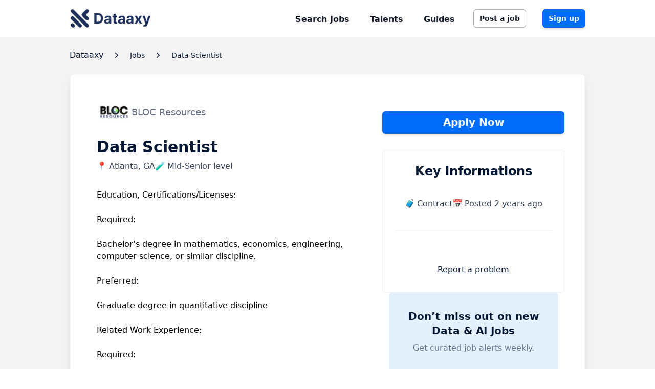

--- FILE ---
content_type: text/html; charset=utf-8
request_url: https://dataaxy.com/jobs/job/data-scientist-df8bf771-73be-4aa5-9da0-ffb6fada87e2
body_size: 7878
content:
<!DOCTYPE html><html lang="en"><head><meta charSet="utf-8"/><meta name="viewport" content="width=device-width, initial-scale=1"/><title>Data Scientist Job at BLOC Resources - Dataaxy Jobs</title><meta name="description" content="Data Scientist Job at BLOC Resources. Discover the job position on Dataaxy, leading job board for AI &amp; Data jobs."/><meta property="og:type" content="website"/><meta property="og:title" content="Data Scientist Job at BLOC Resources - Dataaxy Jobs"/><meta property="og:description" content="Data Scientist Job at BLOC Resources. Discover the job position on Dataaxy, leading job board for AI &amp; Data jobs."/><meta property="og:locale" content="en_IE"/><meta property="og:url" content="https://dataaxy.com/jobs/job/data-scientist-df8bf771-73be-4aa5-9da0-ffb6fada87e2"/><meta property="og:site_name" content="Dataaxy"/><meta property="og:image" content="https://dataaijobs1.s3.us-east-2.amazonaws.com/dataaxy-reverse-job-board-data.jpg"/><meta property="og:image:alt" content="Data Scientist Job at BLOC Resources - Dataaxy Jobs | Dataaxy"/><meta property="og:image:width" content="1200"/><meta property="og:image:height" content="630"/><meta name="robots" content="index,follow"/><meta name="twitter:card" content="summary_large_image"/><meta name="twitter:site" content="@dataaxy"/><meta name="twitter:creator" content="@dataaxy"/><meta property="twitter:title" content="Data Scientist Job at BLOC Resources - Dataaxy Jobs"/><meta property="twitter:description" content="Data Scientist Job at BLOC Resources. Discover the job position on Dataaxy, leading job board for AI &amp; Data jobs."/><link rel="canonical" href="https://dataaxy.com/jobs/job/data-scientist-df8bf771-73be-4aa5-9da0-ffb6fada87e2"/><link rel="icon" type="image/png" href="https://dataaijobs1.s3.us-east-2.amazonaws.com/dataaxy-job-board-favicon.png"/><script type="application/ld+json">{"@context":"https://schema.org/","@type":"JobPosting","title":"Data Scientist","description":"Education, Certifications/Licenses:\n\nRequired:\n\nBachelor’s degree in mathematics, economics, engineering, comp...","datePosted":"2024-05-08T22:54:07.521Z","validThrough":"2024-06-07","employmentType":"Contract","jobLocationType":"TELECOMMUTE","applicantLocationRequirements":{"@type":"Country","name":"USA"},"hiringOrganization":{"@type":"Organization","name":"BLOC Resources","sameAs":"https://www.linkedin.com/jobs/view/data-scientist-at-bloc-resources-3920825069?position=12&pageNum=0&refId=C9VAc0e2EMNq4Gdv%2FA22ow%3D%3D&trackingId=IPoYYxtsMIRVbIv678pZ9Q%3D%3D&trk=public_jobs_jserp-result_search-card"}}</script><meta name="next-head-count" content="25"/><meta name="facebook-domain-verification" content="gwgbdrkrwq5779f0dt9rata8kqdpg5"/><link rel="preload" href="/_next/static/media/e4af272ccee01ff0-s.p.woff2" as="font" type="font/woff2" crossorigin="anonymous" data-next-font="size-adjust"/><link rel="preload" href="/_next/static/css/b993ae7ce9b72e3d.css" as="style"/><link rel="stylesheet" href="/_next/static/css/b993ae7ce9b72e3d.css" data-n-g=""/><noscript data-n-css=""></noscript><script defer="" nomodule="" src="/_next/static/chunks/polyfills-c67a75d1b6f99dc8.js"></script><script src="/_next/static/chunks/webpack-dff8864b269e174e.js" defer=""></script><script src="/_next/static/chunks/framework-c16fc4c01675a4d8.js" defer=""></script><script src="/_next/static/chunks/main-29a848fddd5caa4d.js" defer=""></script><script src="/_next/static/chunks/pages/_app-ac916f4551283e22.js" defer=""></script><script src="/_next/static/chunks/3128-8f29d5323dc69cd6.js" defer=""></script><script src="/_next/static/chunks/3669-a2d3394c63eafd00.js" defer=""></script><script src="/_next/static/chunks/4015-6eb099633df0f803.js" defer=""></script><script src="/_next/static/chunks/6887-d98eb03c5fca8629.js" defer=""></script><script src="/_next/static/chunks/2121-b35863ab7e0b6bf5.js" defer=""></script><script src="/_next/static/chunks/6048-151285de3400d397.js" defer=""></script><script src="/_next/static/chunks/pages/jobs/job/%5Bslug%5D-e3145fb26faeb19c.js" defer=""></script><script src="/_next/static/CcE0aZmytJys63kQ4Cg_X/_buildManifest.js" defer=""></script><script src="/_next/static/CcE0aZmytJys63kQ4Cg_X/_ssgManifest.js" defer=""></script></head><body class="font-sans antialiased"><div id="__next"><nav class="sticky top-0 z-40 bg-white " data-headlessui-state=""><div class="container-constrained xxpx-2 xxsm:px-6 xxlg:px-8"><div class="relative flex h-[4.5rem] justify-between"><div class="absolute inset-y-0 left-0 flex items-center md:hidden"><button class="inline-flex items-center justify-center rounded-md p-2 text-gray-400 hover:bg-gray-100 hover:text-gray-500 focus:outline-none focus:ring-2 focus:ring-inset focus:ring-bluer-500" id="headlessui-disclosure-button-:R2mcm:" type="button" aria-expanded="false" data-headlessui-state=""><span class="sr-only">Open main menu</span><svg xmlns="http://www.w3.org/2000/svg" fill="none" viewBox="0 0 24 24" stroke-width="1.5" stroke="currentColor" aria-hidden="true" class="block h-6 w-6"><path stroke-linecap="round" stroke-linejoin="round" d="M3.75 6.75h16.5M3.75 12h16.5m-16.5 5.25h16.5"></path></svg></button></div><div class="flex flex-1 items-center justify-center md:items-stretch md:justify-start"><div class="flex flex-shrink-0 items-center"><a href="/"><img alt="Logo of Dataaxy in dark blue" loading="lazy" width="159" height="40" decoding="async" data-nimg="1" style="color:transparent" srcSet="/_next/image?url=%2F_next%2Fstatic%2Fmedia%2Fdataaxy-reverse-job-board-logo-nav.a0a44dce.png&amp;w=256&amp;q=100 1x, /_next/image?url=%2F_next%2Fstatic%2Fmedia%2Fdataaxy-reverse-job-board-logo-nav.a0a44dce.png&amp;w=384&amp;q=100 2x" src="/_next/image?url=%2F_next%2Fstatic%2Fmedia%2Fdataaxy-reverse-job-board-logo-nav.a0a44dce.png&amp;w=384&amp;q=100"/></a></div></div><div class="hidden items-center sm:ml-6 md:flex sm:space-x-8"><a class="text-md inline-flex items-center px-1 pt-1 font-semibold text-gray-900 hover:text-bluer-700" href="/jobs">Search Jobs</a><a class=" sm:hidden text-md inline-flex items-center px-1 pt-1 font-semibold text-gray-900 hover:border-gray-300 hover:text-bluer-700" href="/companies">Companies x</a><a class="text-md inline-flex items-center px-1 pt-1 font-semibold text-gray-900 hover:border-gray-300 hover:text-bluer-700" href="/talents">Talents</a><a class="text-md inline-flex items-center px-1 pt-1 font-semibold text-gray-900 hover:border-gray-300 hover:text-bluer-700" href="/guides">Guides</a> <a rel="nofollow" class="mt-3 inline-flex w-full justify-center rounded-md bg-white px-3 py-2 text-sm font-semibold text-gray-900 shadow-sm ring-1 ring-inset ring-gray-300 hover:bg-gray-50 sm:mt-0 sm:w-auto" href="/post-job">Post a job</a><div class="js-post-job flex-shrink-0"><a rel="nofollow" class="relative inline-flex items-center gap-x-1.5 rounded-md bg-bluer-700 px-3 py-2 text-sm font-semibold text-white shadow-md hover:bg-bluer-600 focus-visible:outline focus-visible:outline-2 focus-visible:outline-offset-2 focus-visible:outline-bluer-500" href="/signin">Sign up</a></div></div></div></div></nav><main><div class="" style="position:fixed;top:0;left:0;height:2px;background:transparent;z-index:99999999999;width:100%"><div class="" style="height:100%;background:#006cfa;transition:all 500ms ease;width:0%"><div style="box-shadow:0 0 10px #006cfa, 0 0 10px #006cfa;width:5%;opacity:1;position:absolute;height:100%;transition:all 500ms ease;transform:rotate(3deg) translate(0px, -4px);left:-10rem"></div></div></div><div class="bg-gray-10 pb-6"><div class="flex items-start justify-between py-6 container-constrained max-sm:flex-col max-sm:gap-4 max-sm:items-center"><nav class="flex  " aria-label="Breadcrumb"><ol role="list" class="flex items-center space-x-4"><li><div><a class="text-bluer-1000 hover:text-bluer-700" href="/">Dataaxy<span class="sr-only">Dataaxy</span></a></div></li><li><div class="flex items-center"><svg xmlns="http://www.w3.org/2000/svg" viewBox="0 0 20 20" fill="currentColor" aria-hidden="true" class="h-5 w-5 flex-shrink-0 text-bluer-1000"><path fill-rule="evenodd" d="M7.21 14.77a.75.75 0 01.02-1.06L11.168 10 7.23 6.29a.75.75 0 111.04-1.08l4.5 4.25a.75.75 0 010 1.08l-4.5 4.25a.75.75 0 01-1.06-.02z" clip-rule="evenodd"></path></svg><a class="ml-4 text-sm font-medium text-bluer-1000 hover:text-bluer-700 capitalize" href="/jobs">jobs</a></div></li><li><div class="flex items-center"><svg xmlns="http://www.w3.org/2000/svg" viewBox="0 0 20 20" fill="currentColor" aria-hidden="true" class="h-5 w-5 flex-shrink-0 text-bluer-1000"><path fill-rule="evenodd" d="M7.21 14.77a.75.75 0 01.02-1.06L11.168 10 7.23 6.29a.75.75 0 111.04-1.08l4.5 4.25a.75.75 0 010 1.08l-4.5 4.25a.75.75 0 01-1.06-.02z" clip-rule="evenodd"></path></svg><span class="ml-4 text-sm font-medium text-bluer-1000 capitalize">Data Scientist</span></div></li></ol></nav></div><div class="container-constrained grid grid-cols-1 gap-12 pb-12 sm:grid-cols-1 lg:grid-cols-1 min-h-full"><div class="grid grid-cols-10  max-md:flex max-md:flex-col overflow-hidden rounded-lg border border-gray-200 bg-white shadow-lg p-10 max-sm:px-4 gap-x-6"> <div class="flex flex-col col-span-6 px-3 max-sm:px-2 pr-0 "><div class="flex-shrink-0"><div class="flex items-center gap-1"><div class="inline-block rounded-md bg-white p-1"><img alt="BLOC Resources Company logo on Dataaxy" loading="lazy" width="60" height="60" decoding="async" data-nimg="1" class="rounded-md" style="color:transparent" srcSet="/_next/image?url=https%3A%2F%2Fmedia.licdn.com%2Fdms%2Fimage%2FC560BAQFlnk-AhV5oXw%2Fcompany-logo_100_100%2F0%2F1630649227682%2Fbloc_resources_logo%3Fe%3D2147483647%26v%3Dbeta%26t%3DGALu0AycpyfDx26LtO4iLpzEpJUB8p4R7cULZl-sDbY&amp;w=64&amp;q=75 1x, /_next/image?url=https%3A%2F%2Fmedia.licdn.com%2Fdms%2Fimage%2FC560BAQFlnk-AhV5oXw%2Fcompany-logo_100_100%2F0%2F1630649227682%2Fbloc_resources_logo%3Fe%3D2147483647%26v%3Dbeta%26t%3DGALu0AycpyfDx26LtO4iLpzEpJUB8p4R7cULZl-sDbY&amp;w=128&amp;q=75 2x" src="/_next/image?url=https%3A%2F%2Fmedia.licdn.com%2Fdms%2Fimage%2FC560BAQFlnk-AhV5oXw%2Fcompany-logo_100_100%2F0%2F1630649227682%2Fbloc_resources_logo%3Fe%3D2147483647%26v%3Dbeta%26t%3DGALu0AycpyfDx26LtO4iLpzEpJUB8p4R7cULZl-sDbY&amp;w=128&amp;q=75"/></div><span class="text-lg font-medium text-gray-500">BLOC Resources</span></div></div><div class="mt-4"><h1 class="text-2xl font-bold text-bluer-1000 sm:text-3xl">Data Scientist</h1><div class="mt-2 flex flex-col text-slate-700 sm:flex-row flex-wrap gap-3"><div class="flex"><div class="mr-1">📍</div><div>Atlanta, GA</div></div><div class="flex"><div class="mr-1">🧪</div><div>Mid-Senior level</div></div></div></div><div class="mt-8 mr-6"><div class="job-description"><div class=show-more-less-html__markup show-more-less-html__markup--clamp-after-5             relative overflow-hidden>           Education, Certifications/Licenses:<br><br>Required:<br><br>Bachelor’s degree in mathematics, economics, engineering, computer science, or similar discipline.<br><br>Preferred:<br><br>Graduate degree in quantitative discipline<br><br>Related Work Experience:<br><br>Required:<br><br>2-3 years experience in data science, analytics, and modeling, preferably in the energy or finance industry.<br><br>Proven track record of model creation and management in a business environment.<br><br>Specific Skills &amp; Knowledge:<br><br>Required:<br><br>Knowledge of data base management systems such as SQL Server, MySQL, or Microsoft Access<br><br>Experiences of machine learning and data visualization:<br><br>Strong experience in python, Power BI, predictive modeling<br><br><strong>Experience With SQL Required.<br><br></strong>Proven record of experience working with large databases and use of statistical models for valuation and<br><br>prediction. Experience with Python required, experience with R or SPSS preferred but not required.<br><br>Demonstrate quantitative skills and ability to apply complex financial and statistical principles.<br><br>Ability to manage multiple projects at once with several departments and stakeholders in a timely fashion with measurable results.<br><br>Powered by JazzHR<br><br>IXXCbpJccB         </div></div></div></div><div class="mt-8 sticky top-0 col-span-4 flex flex-col items-center gap-8"><div class="flex gap-4 flex-col w-full"><a target="_blank" rel="noopener noreferrer nofollow" class="inline-flex justify-center gap-x-1.5 self-center rounded-md bg-bluer-700 px-3 py-2 text-xl font-bold text-white shadow-md hover:bg-bluer-600 focus-visible:outline focus-visible:outline-2 focus-visible:outline-offset-2 focus-visible:outline-bluer-500 w-full" href="https://www.linkedin.com/jobs/view/data-scientist-at-bloc-resources-3920825069?position=12&amp;pageNum=0&amp;refId=C9VAc0e2EMNq4Gdv%2FA22ow%3D%3D&amp;trackingId=IPoYYxtsMIRVbIv678pZ9Q%3D%3D&amp;trk=public_jobs_jserp-result_search-card">Apply Now</a></div><div class="border solid border-[#E5F0FF] flex flex-col items-center justify-center p-6 pb-8 mt-8 rounded-md min-w-[330px] w-full"><h4 class="text-bluer-1000 text-2xl font-bold">Key informations</h4><div class="mt-9 flex flex-wrap gap-4 text-slate-700"><div class="flex"><div class="mr-1">🧳</div><div>Contract</div></div><div class="flex"><div class="mr-1">📅</div><div> Posted 2 years ago</div></div></div><hr class="w-full border-t border-[#E5F0FF] my-10"/><div class=" flex flex-wrap gap-4"></div><div class="mt-6"><a target="_blank" rel="noopener noreferrer nofollow" class="cursor-pointer inline-flex items-center underline justify-center whitespace-nowrap text-base font-normal text-bluer-1000  hover:text-bluer-700">Report a problem</a></div></div><div class="bg-[#E5F0FF] max-lg:px-4 p-8 flex flex-col justify-center items-center rounded-md min-w-[330px]"><h4 class="text-bluer-1000 text-xl font-bold text-center">Don’t miss out on new<!-- --> <br/>Data &amp; AI Jobs</h4><span class="text-slate-500 mt-2">Get curated job alerts weekly.</span><div class="flex flex-col gap-8 mt-8 px-10 max-lg:px-2"><a rel="nofollow" class="rounded-md bg-white px-3 py-2 text-sm font-semibold text-center text-gray-900 shadow-sm ring-1 ring-inset ring-gray-200 hover:bg-gray-50" href="/jobs/job/data-scientist-df8bf771-73be-4aa5-9da0-ffb6fada87e2#">Create talent profile</a></div></div><section class=""><div class="flex justify-center items-center gap-2"><h3 class="text-sm font-medium text-gray-900">Share job</h3><ul role="list" class=" flex items-center gap-1"><li><a href="https://www.facebook.com/sharer/sharer.php?u=" target="_blank" rel="noopener noreferrer" class="flex h-8 w-8 items-center justify-center text-bluer-1000 hover:text-bluer-700"><span class="sr-only">Share on Facebook</span><svg class="h-5 w-5" aria-hidden="true" fill="currentColor" viewBox="0 0 20 20"><path fill-rule="evenodd" d="M20 10c0-5.523-4.477-10-10-10S0 4.477 0 10c0 4.991 3.657 9.128 8.438 9.878v-6.987h-2.54V10h2.54V7.797c0-2.506 1.492-3.89 3.777-3.89 1.094 0 2.238.195 2.238.195v2.46h-1.26c-1.243 0-1.63.771-1.63 1.562V10h2.773l-.443 2.89h-2.33v6.988C16.343 19.128 20 14.991 20 10z" clip-rule="evenodd"></path></svg></a></li><li><a href="https://twitter.com/intent/tweet?url=" target="_blank" rel="noopener noreferrer" class="flex h-8 w-8 items-center justify-center text-bluer-1000 hover:text-bluer-700"><span class="sr-only">Share on Twitter</span><svg class="h-5 w-5" aria-hidden="true" fill="currentColor" viewBox="0 0 20 20"><path d="M6.29 18.251c7.547 0 11.675-6.253 11.675-11.675 0-.178 0-.355-.012-.53A8.348 8.348 0 0020 3.92a8.19 8.19 0 01-2.357.646 4.118 4.118 0 001.804-2.27 8.224 8.224 0 01-2.605.996 4.107 4.107 0 00-6.993 3.743 11.65 11.65 0 01-8.457-4.287 4.106 4.106 0 001.27 5.477A4.073 4.073 0 01.8 7.713v.052a4.105 4.105 0 003.292 4.022 4.095 4.095 0 01-1.853.07 4.108 4.108 0 003.834 2.85A8.233 8.233 0 010 16.407a11.616 11.616 0 006.29 1.84"></path></svg></a></li></ul></div></section></div></div><div id="company-jobs" class="overflow-hidden rounded-lg border border-gray-200 bg-white shadow-lg"><div class="sm:p-15 px-10 py-12"><h2 class="mb-3 text-2xl font-bold">Other jobs at BLOC Resources</h2><span>BLOC Resources does not currently have any open job positions in Data &amp; Ai.</span></div></div></div></div><div style="position:fixed;z-index:9999;top:16px;left:16px;right:16px;bottom:16px;pointer-events:none"></div></main><footer class="sm:py-15 bg-blue-dark py-16"><div class="container-constrained divide-y divide-blue-900"><div class="mb-8 grid grid-cols-1 gap-x-10 gap-y-5 md:grid-cols-4 md:gap-y-0"><div><div class="mb-4"><img alt="Data Analyst Jobs logo" loading="lazy" width="50" height="50" decoding="async" data-nimg="1" style="color:transparent" srcSet="/_next/image?url=%2F_next%2Fstatic%2Fmedia%2Fdataaxy-logo-favicon-transparent-white.6e482436.png&amp;w=64&amp;q=75 1x, /_next/image?url=%2F_next%2Fstatic%2Fmedia%2Fdataaxy-logo-favicon-transparent-white.6e482436.png&amp;w=128&amp;q=75 2x" src="/_next/image?url=%2F_next%2Fstatic%2Fmedia%2Fdataaxy-logo-favicon-transparent-white.6e482436.png&amp;w=128&amp;q=75"/></div><div class="text-white"><h5 class="mb-1 text-lg font-semibold">AI and Data Jobs</h5><p class="text-sm">Welcome to the first job board specialized in Artificial Intelligence and Data.</p><div class="mt-6 flex space-x-6"><a href="https://www.linkedin.com/company/dataaxy/" target="_blank" rel=" noopener noreferrer " class="text-gray-300 hover:text-gray-100"><span class="sr-only">LinkedIn</span><svg fill="currentColor" viewBox="0 0 24 24" width="18" height="18" class="h-6 w-6" aria-hidden="true"><path d="M22.225 0H1.77C.79 0 0 .774 0 1.729v20.542C0 23.227.792 24 1.77 24h20.452C23.2 24 24 23.227 24 22.271V1.729C24 .774 23.2 0 22.225 0zM7.155 20.674H3.92V9H7.155v11.674zM5.54 7.633a2.062 2.062 0 110-4.122 2.062 2.062 0 010 4.122zm15.133 13.041h-3.236v-5.569c0-1.328-.026-3.037-1.852-3.037-1.854 0-2.139 1.445-2.139 2.939v5.667h-3.236V9h3.115v1.59h.045c.433-.822 1.496-1.688 3.078-1.688 3.292 0 3.9 2.176 3.9 4.997v6.775z"></path></svg></a><a href="https://twitter.com/marving_with_g" target="_blank" rel=" noopener noreferrer " class="text-gray-300 hover:text-gray-100"><span class="sr-only">Twitter</span><svg fill="currentColor" viewBox="0 0 24 24" class="h-6 w-6" aria-hidden="true"><path d="M8.29 20.251c7.547 0 11.675-6.253 11.675-11.675 0-.178 0-.355-.012-.53A8.348 8.348 0 0022 5.92a8.19 8.19 0 01-2.357.646 4.118 4.118 0 001.804-2.27 8.224 8.224 0 01-2.605.996 4.107 4.107 0 00-6.993 3.743 11.65 11.65 0 01-8.457-4.287 4.106 4.106 0 001.27 5.477A4.072 4.072 0 012.8 9.713v.052a4.105 4.105 0 003.292 4.022 4.095 4.095 0 01-1.853.07 4.108 4.108 0 003.834 2.85A8.233 8.233 0 012 18.407a11.616 11.616 0 006.29 1.84"></path></svg></a></div></div></div><nav class="text-white"><h5 class="mb-1 text-lg font-semibold">For Talents</h5><ul class="grid gap-1 text-sm text-white"><li><a href="/data-jobs-guide">Free Salary Guide 2023</a></li><li><a href="/talents-career">Talents Career</a></li><li><a href="/jobs">Jobs</a></li><li><a href="/jobs-near-me">Jobs Near Me</a></li><li><a href="/guides">Guides</a></li><li><a href="/companies">Top Companies</a></li></ul></nav><nav class="text-white"><h5 class="mb-1 text-lg font-semibold">For Employers</h5><ul class="grid gap-1 text-sm text-white"><li><a rel="nofollow" href="/signin">Log in</a></li><li><a href="/pricing">Pricing</a></li><li><a rel="nofollow" href="mailto:hello@dataaxy.com">Email us</a></li><li><a href="/hire-talents">Hire Talents</a></li></ul></nav><nav class="text-white"><h5 class="mb-1 text-lg font-semibold">Dataaxy Universe</h5><ul class="grid gap-1 text-sm text-white"><li><a href="/about-us">About us</a></li><li><a href="/blog">Blog</a></li><li><a href="/terms-of-service">Terms and conditions</a></li><li><a href="/privacy-policy">Privacy policy</a></li><li><a href="/partners"> Partners </a></li><li><a href="/sitemap"> Sitemap </a></li></ul></nav></div><div class="grid grid-cols-1 gap-x-10 pt-8 md:grid-cols-4"><nav><h5 class="mb-1 text-lg font-semibold text-white">Location</h5><ul class="grid gap-1 text-sm text-bluer-200"><li><a class="capitalize mb-1" href="/jobs/united-states">United States</a></li><li><a class="capitalize mb-1" href="/jobs/canada">Canada</a></li><li><a class="capitalize mb-1" href="/jobs/united-kingdom">United Kingdom</a></li><li><a class="capitalize mb-1" href="/jobs/data-analyst/chicago">data analyst jobs chicago</a></li><li><a class="capitalize mb-1" href="/jobs/data-analyst/boston">data analyst jobs boston</a></li><li><a class="capitalize mb-1" href="/jobs/data-scientist/new-york-city">data science jobs nyc</a></li><li><a class="capitalize mb-1" href="/jobs/data-analyst/vancouver">data analyst jobs vancouver</a></li><li><a class="capitalize mb-1" href="/jobs/data-analyst/toronto">entry level data analyst jobs toronto</a></li><li><a class="capitalize mb-1" href="/jobs/data-analyst/calgary">data analyst jobs calgary</a></li><li><a class="capitalize mb-1" href="/jobs/data-analyst/montreal">data analyst jobs montreal</a></li></ul></nav><nav><h5 class="mb-1 text-lg font-semibold text-white">Data Science</h5><ul class="grid gap-1 text-sm text-bluer-200"><li><a class="capitalize" href="/jobs/big-data-engineer">big data engineer jobs</a></li><li><a class="capitalize" href="/jobs/business-intelligence-analyst">business intelligence analyst jobs</a></li><li><a class="capitalize" href="/jobs/data-analyst">data analyst jobs</a></li><li><a class="capitalize" href="/jobs/data-analytics">data analytics jobs</a></li><li><a class="capitalize" href="/jobs/data-architect">data architect jobs</a></li><li><a class="capitalize" href="/jobs/data-engineer">data engineer jobs</a></li><li><a class="capitalize" href="/jobs/data-governance">data governance jobs</a></li><li><a class="capitalize" href="/jobs/data-mining">data mining jobs</a></li><li><a class="capitalize" href="/jobs/data-modeler">data modeler jobs</a></li><li><a class="capitalize" href="/jobs/data-privacy">data privacy jobs</a></li><li><a class="capitalize" href="/jobs/data-quality">data quality engineer jobs</a></li><li><a class="capitalize" href="/jobs/data-scientist">data scientist jobs</a></li><li><a class="capitalize" href="/jobs/data-visualization">data visualization jobs</a></li><li><a class="capitalize" href="/jobs/database-administrator">database administrator jobs</a></li><li><a class="capitalize" href="/jobs/database-engineer">database engineer jobs</a></li><li><a class="capitalize" href="/jobs/information-analyst">information analyst jobs</a></li><li><a class="capitalize" href="/jobs/information-architect">information architect jobs</a></li></ul></nav><nav><h5 class="mb-1 text-lg font-semibold text-white">Artificial Intelligence</h5><ul class="grid gap-1 text-sm text-bluer-200"><li><a class="capitalize" href="/jobs/ai-engineer">ai engineer jobs</a></li><li><a class="capitalize" href="/jobs/artificial-intelligence">artificial intelligence jobs</a></li><li><a class="capitalize" href="/jobs/entry-level-ai-jobs">entry level ai jobs</a></li><li><a class="capitalize" href="/jobs/deep-learning-engineer">deep learning engineer</a></li><li><a class="capitalize" href="/jobs/machine-learning-engineer">machine learning engineer</a></li><li><a class="capitalize" href="/jobs/machine-learning-jobs-entry-level">machine learning jobs entry level</a></li></ul></nav><nav><h5 class="mb-1 text-lg font-semibold text-white">Most Popular</h5><ul class="grid gap-1 text-sm text-bluer-200"><li><a class="capitalize" href="/guides/resources/best-computer-for-data-analyst">best computer for data analyst</a></li><li><a class="capitalize" href="/jobs/sports-data-analyst">sports analyst jobs</a></li><li><a class="capitalize" href="/jobs/remote-data-analyst-jobs">remote jobs data analyst</a></li><li><a class="capitalize" href="/jobs/healthcare-data-analyst">healthcare data analyst jobs</a></li><li><a class="capitalize" href="/jobs/azure-data-engineer-jobs">azure data engineer jobs</a></li><li><a class="capitalize" href="/jobs/data-management-jobs">data management jobs</a></li><li><a class="capitalize" href="/jobs/data-processing-jobs">data processing jobs</a></li><li><a class="capitalize" href="/jobs/entry-level-tech-jobs">entry level tech</a></li></ul></nav></div></div></footer><div class="bg-[#002b64]"><div class="container-constrained align-center flex flex-col py-8 text-center text-white"><span>© 2023 | All Rights Reserved | Built with 🤍 in Montreal</span><span>All our data is gathered from publicly available sources or contributed by users</span></div></div></div><script id="__NEXT_DATA__" type="application/json">{"props":{"pageProps":{"job":{"id":"clvyf28wx000vk20gpsy4dvdu","title":"Data Scientist","createdAt":"2024-05-08T22:54:07.521Z","workType":"Contract","applyUrl":"https://www.linkedin.com/jobs/view/data-scientist-at-bloc-resources-3920825069?position=12\u0026pageNum=0\u0026refId=C9VAc0e2EMNq4Gdv%2FA22ow%3D%3D\u0026trackingId=IPoYYxtsMIRVbIv678pZ9Q%3D%3D\u0026trk=public_jobs_jserp-result_search-card","location":"Atlanta, GA","userId":null,"status":"active","remoteType":null,"description":"\u003cdiv class=show-more-less-html__markup show-more-less-html__markup--clamp-after-5             relative overflow-hidden\u003e           Education, Certifications/Licenses:\u003cbr\u003e\u003cbr\u003eRequired:\u003cbr\u003e\u003cbr\u003eBachelor’s degree in mathematics, economics, engineering, computer science, or similar discipline.\u003cbr\u003e\u003cbr\u003ePreferred:\u003cbr\u003e\u003cbr\u003eGraduate degree in quantitative discipline\u003cbr\u003e\u003cbr\u003eRelated Work Experience:\u003cbr\u003e\u003cbr\u003eRequired:\u003cbr\u003e\u003cbr\u003e2-3 years experience in data science, analytics, and modeling, preferably in the energy or finance industry.\u003cbr\u003e\u003cbr\u003eProven track record of model creation and management in a business environment.\u003cbr\u003e\u003cbr\u003eSpecific Skills \u0026amp; Knowledge:\u003cbr\u003e\u003cbr\u003eRequired:\u003cbr\u003e\u003cbr\u003eKnowledge of data base management systems such as SQL Server, MySQL, or Microsoft Access\u003cbr\u003e\u003cbr\u003eExperiences of machine learning and data visualization:\u003cbr\u003e\u003cbr\u003eStrong experience in python, Power BI, predictive modeling\u003cbr\u003e\u003cbr\u003e\u003cstrong\u003eExperience With SQL Required.\u003cbr\u003e\u003cbr\u003e\u003c/strong\u003eProven record of experience working with large databases and use of statistical models for valuation and\u003cbr\u003e\u003cbr\u003eprediction. Experience with Python required, experience with R or SPSS preferred but not required.\u003cbr\u003e\u003cbr\u003eDemonstrate quantitative skills and ability to apply complex financial and statistical principles.\u003cbr\u003e\u003cbr\u003eAbility to manage multiple projects at once with several departments and stakeholders in a timely fashion with measurable results.\u003cbr\u003e\u003cbr\u003ePowered by JazzHR\u003cbr\u003e\u003cbr\u003eIXXCbpJccB         \u003c/div\u003e","publicationDate":"2024-05-08T00:00:00.000Z","minCompensation":null,"maxCompensation":null,"seniorityLevels":["Mid-Senior level"],"keywords":[],"slug":"data-scientist-df8bf771-73be-4aa5-9da0-ffb6fada87e2","company":{"name":"BLOC Resources","imageUrl":"https://media.licdn.com/dms/image/C560BAQFlnk-AhV5oXw/company-logo_100_100/0/1630649227682/bloc_resources_logo?e=2147483647\u0026v=beta\u0026t=GALu0AycpyfDx26LtO4iLpzEpJUB8p4R7cULZl-sDbY","benefits":[],"bio":"","slug":"bloc-resources","industry":"Internet Publishing","size":null,"location":null,"type":null}},"_superjson":{"values":{"job.createdAt":["Date"],"job.publicationDate":["Date"]}}},"__N_SSG":true},"page":"/jobs/job/[slug]","query":{"slug":"data-scientist-df8bf771-73be-4aa5-9da0-ffb6fada87e2"},"buildId":"CcE0aZmytJys63kQ4Cg_X","isFallback":false,"gsp":true,"scriptLoader":[]}</script></body></html>

--- FILE ---
content_type: application/javascript; charset=utf-8
request_url: https://dataaxy.com/_next/static/chunks/pages/talents-85f5fb0bbfc5f2b5.js
body_size: 6524
content:
(self.webpackChunk_N_E=self.webpackChunk_N_E||[]).push([[1363],{71318:function(e,t,s){(window.__NEXT_P=window.__NEXT_P||[]).push(["/talents",function(){return s(62614)}])},44881:function(e,t,s){"use strict";s.d(t,{Z:function(){return r}});var a=s(11527);function r(e){let{description:t,title:s,upperTitle:r}=e;return(0,a.jsxs)(a.Fragment,{children:[(0,a.jsx)("section",{className:"relative px-6 lg:px-8",children:(0,a.jsx)("div",{className:"mx-auto max-w-5xl py-8 sm:py-16 lg:py-18",children:(0,a.jsxs)("div",{className:"text-center",children:[(0,a.jsx)("div",{className:"text-blue-primary mb-4 text-2xl",children:r}),(0,a.jsx)("div",{className:"text-4xl font-bold tracking-tight text-gray-900 sm:text-6xl",children:(0,a.jsx)("h1",{children:s})}),(0,a.jsx)("p",{className:"mt-6 text-xl leading-8 text-gray-600",children:t})]})})}),(0,a.jsx)("hr",{className:"border-gray-100 border-t-1 border-solid my-2"})]})}},49465:function(e,t,s){"use strict";s.d(t,{Z:function(){return l}});var a=s(11527),r=s(45924),n=s(71133);let i=[{id:1,name:"The ratio of hired Data Analysts is expected to grow by 25% from 2020 to 2030 (Bureau of Labor & Statistics).",value:"1/4"},{id:2,name:"Data Analyst is and will be one of the most in-demand jobs for the decade to come.",value:"#1"},{id:3,name:"16% of all US jobs will be replaced by AI and Machine Learning by 2030 (Forrester).",value:"16%"}];function l(e){let{className:t=""}=e;return(0,a.jsx)("section",{className:(0,r.Z)("container-spacing mx-auto max-w-7xl",t),children:(0,a.jsxs)("div",{className:"shadow-highlight bg-blue-dark flex flex-col gap-20 rounded-md py-20 sm:pb-28 sm:pt-20",children:[(0,a.jsxs)("div",{className:"flex items-center justify-center gap-8 px-1 text-center",children:[(0,a.jsx)("div",{className:"radius hidden h-[4rem] w-[4em] items-center justify-center rounded-md bg-[#002b64] md:flex",children:(0,a.jsx)(n.Z,{className:"text-blue-primary",size:36,strokeWidth:2})}),(0,a.jsx)("h2",{className:"font-700  text-5xl font-bold tracking-tight text-white sm:text-4xl",children:"Join millions of Data Experts"})]}),(0,a.jsx)("div",{className:"container-constrained px-6 lg:px-8",children:(0,a.jsx)("dl",{className:"grid grid-cols-1 gap-x-20 gap-y-20 text-center lg:grid-cols-3",children:i.map(e=>(0,a.jsxs)("div",{className:"mx-auto flex max-w-xs flex-col gap-y-4",children:[(0,a.jsx)("dt",{className:"text-gray-cloud text-base leading-7 text-white",children:e.name}),(0,a.jsx)("dd",{className:"order-first mb-2 text-6xl font-bold tracking-tight text-white sm:text-7xl",children:e.value})]},e.id))})})]})})}},67643:function(e,t,s){"use strict";var a=s(11527);let r=e=>{let{size:t,color:s,className:r="",children:n}=e;return(0,a.jsx)("span",{className:"".concat(r," ").concat({gray:"bg-gray-100 text-gray-700",blue:"bg-blue-sky text-blue-primary"}[s||"blue"]," ").concat({small:"px-2 py-1 rounded-md text-sm",base:"px-2.5 py-2 font-medium rounded-md text-sm"}[t||"base"]," inline-flex items-center"),children:n})};t.Z=r},30554:function(e,t,s){"use strict";var a=s(11527),r=s(50959);let n=e=>{let{name:t,value:s,onClick:n}=e,[i,l]=(0,r.useState)(!1),o=()=>{l(!i),n({key:t,value:s})};return(0,a.jsx)("button",{className:i?"text-center rounded-md cursor-pointer bg-blue-dark py-1 px-2 text-sm font-semibold text-white shadow-sm ring-1 ring-inset ring-bluer-900":"text-center rounded-md cursor-pointer bg-white py-1 px-2 text-sm font-medium text-bluer-1000 border border-gray-200",onClick:o,children:s})};t.Z=n},12245:function(e,t,s){"use strict";s.d(t,{Z:function(){return x}});var a=s(11527),r=s(64405),n=s(89018),i=s(23670),l=s(55043);function o(e){let{total:t,perPage:s,currentPage:r,onPaginate:o}=e,c=Math.ceil(t/s),d=e=>{o({page:e+1})};return(0,a.jsxs)(n.tl,{className:"flex items-center justify-between py-6",currentPage:r-1,edgePageCount:2,middlePagesSiblingCount:1,setCurrentPage:d,totalPages:c,truncableClassName:"w-10 px-0.5 text-center",truncableText:"...",children:[r>1?(0,a.jsxs)(n.Q1,{className:"mr-2 flex items-center text-gray-500 opacity-50 hover:text-blue-600 focus:outline-none dark:hover:text-blue-700",children:[(0,a.jsx)(i.Z,{className:"mr-3",size:20}),"Previous"]}):(0,a.jsx)("div",{}),(0,a.jsx)("ul",{className:"isolate inline-flex -space-x-px rounded-md shadow-sm",children:(0,a.jsx)(n.vt,{activeClassName:"cursor-pointer z-10 bg-bluer-600 text-white focus-visible:outline focus-visible:outline-2 focus-visible:outline-offset-2 focus-visible:outline-bluer-600",className:"relative inline-flex cursor-pointer items-center px-4 py-2 text-sm font-semibold text-gray-900 ring-1 ring-inset ring-gray-300 focus:z-20 focus:outline-offset-0",inactiveClassName:"bg-white cursor-pointer text-gray-900 ring-1 ring-inset ring-gray-300 hover:bg-gray-50 focus:outline-offset-0"})}),r<c?(0,a.jsxs)(n.aW,{className:"mr-2 flex cursor-pointer items-center text-gray-500 hover:text-gray-600 focus:outline-none dark:hover:text-gray-200",children:["Next",(0,a.jsx)(l.Z,{className:"ml-3",size:20})]}):(0,a.jsx)("div",{})]})}var c=s(37814),d=s(36621);function u(e){let{hasFilters:t,onClear:s}=e;return(0,a.jsxs)("div",{className:"pt-10 text-center",children:[(0,a.jsx)(c.Z,{className:"mx-auto h-12 w-12 text-gray-400"}),(0,a.jsx)("div",{className:"mt-2 text-lg font-semibold text-gray-900",children:"No results found"}),t&&(0,a.jsxs)(a.Fragment,{children:[(0,a.jsx)("p",{className:"mt-1 text-sm text-gray-500",children:"You have filters applied. Press the button below to clear the filters"}),(0,a.jsx)("div",{className:"mt-6",children:(0,a.jsxs)("button",{onClick:s,type:"button",className:"inline-flex items-center rounded-md bg-bluer-600 px-3 py-2 text-sm font-semibold text-white shadow-sm hover:bg-bluer-500 focus-visible:outline focus-visible:outline-2 focus-visible:outline-offset-2 focus-visible:outline-bluer-600",children:[(0,a.jsx)(d.Z,{className:"-ml-0.5 mr-1.5 h-5 w-5","aria-hidden":"true"}),"Clear Filters"]})})]})]})}let m=e=>{let{collection:t,handlePagination:s,handleClearFilters:n,isFetching:i,Card:l}=e,c=(null==t?void 0:t.data.data)||[],d=(null==t?void 0:t.data.meta)||{},m=c.length>0;return i?(0,a.jsx)(r.Z,{text:"Loading...",className:"p-20 text-center",height:20,width:20}):m?(0,a.jsx)("div",{className:"grid flex-1 grid-cols-1 gap-y-6 shadow-lg",children:(0,a.jsxs)("div",{className:"divide-y divide-gray-200 rounded border border-gray-200",children:[c.map(e=>(0,a.jsx)(l,{record:e},e.id)),(0,a.jsx)("div",{className:"px-4",children:(0,a.jsx)(o,{...d,onPaginate:s})})]})}):(0,a.jsx)(u,{hasFilters:!0,onClear:n})};var x=m},64405:function(e,t,s){"use strict";s.d(t,{Z:function(){return r}});var a=s(11527);function r(e){let{width:t,height:s,className:r,text:n}=e,i="mr-2 inline h-".concat(s," w-").concat(t," animate-spin fill-bluer-600 text-gray-200 dark:text-gray-600");return(0,a.jsxs)("div",{role:"status",className:r,children:[n&&(0,a.jsx)("div",{className:"mb-3 text-sm  font-semibold uppercase text-gray-300",children:n}),(0,a.jsxs)("svg",{"aria-hidden":"true",className:i,viewBox:"0 0 100 101",fill:"none",xmlns:"http://www.w3.org/2000/svg",children:[(0,a.jsx)("path",{d:"M100 50.5908C100 78.2051 77.6142 100.591 50 100.591C22.3858 100.591 0 78.2051 0 50.5908C0 22.9766 22.3858 0.59082 50 0.59082C77.6142 0.59082 100 22.9766 100 50.5908ZM9.08144 50.5908C9.08144 73.1895 27.4013 91.5094 50 91.5094C72.5987 91.5094 90.9186 73.1895 90.9186 50.5908C90.9186 27.9921 72.5987 9.67226 50 9.67226C27.4013 9.67226 9.08144 27.9921 9.08144 50.5908Z",fill:"currentColor"}),(0,a.jsx)("path",{d:"M93.9676 39.0409C96.393 38.4038 97.8624 35.9116 97.0079 33.5539C95.2932 28.8227 92.871 24.3692 89.8167 20.348C85.8452 15.1192 80.8826 10.7238 75.2124 7.41289C69.5422 4.10194 63.2754 1.94025 56.7698 1.05124C51.7666 0.367541 46.6976 0.446843 41.7345 1.27873C39.2613 1.69328 37.813 4.19778 38.4501 6.62326C39.0873 9.04874 41.5694 10.4717 44.0505 10.1071C47.8511 9.54855 51.7191 9.52689 55.5402 10.0491C60.8642 10.7766 65.9928 12.5457 70.6331 15.2552C75.2735 17.9648 79.3347 21.5619 82.5849 25.841C84.9175 28.9121 86.7997 32.2913 88.1811 35.8758C89.083 38.2158 91.5421 39.6781 93.9676 39.0409Z",fill:"currentFill"})]}),(0,a.jsx)("span",{className:"sr-only",children:"Loading..."})]})}},40058:function(e,t,s){"use strict";var a=s(11527),r=s(45669);let n=e=>{let{onChange:t,options:s=[],value:n=[],name:i}=e;return(0,a.jsx)(r.Z,{name:i,value:(n||[]).map(e=>({value:e,label:e})),onChange:e=>t(e.map(e=>e.value)),isSearchable:!0,isMultiple:!0,isClearable:!0,options:s})};t.Z=n},43564:function(e,t,s){"use strict";s.d(t,{Z:function(){return r}});var a=s(11527);function r(e){let{defaultValue:t,field:s}=e;return(0,a.jsxs)("div",{className:"relative",children:[(0,a.jsx)("div",{className:"pointer-events-none absolute inset-y-0 left-0 flex items-center pl-3",children:(0,a.jsx)("svg",{className:"h-5 w-5 text-gray-400",viewBox:"0 0 20 20",fill:"currentColor","aria-hidden":"true",children:(0,a.jsx)("path",{fillRule:"evenodd",d:"M9 3.5a5.5 5.5 0 100 11 5.5 5.5 0 000-11zM2 9a7 7 0 1112.452 4.391l3.328 3.329a.75.75 0 11-1.06 1.06l-3.329-3.328A7 7 0 012 9z",clipRule:"evenodd"})})}),(0,a.jsx)("input",{id:"search",className:"block w-full rounded-md border-0 bg-white py-1.5 pl-10 pr-3 text-gray-900 ring-1 ring-inset ring-gray-300 placeholder:text-gray-400 focus:ring-2 focus:ring-inset focus:ring-bluer-600 sm:text-sm sm:leading-6",placeholder:"Search title...",type:"search",...s,defaultValue:t})]})}},41145:function(e,t,s){"use strict";s.d(t,{Z:function(){return i}});var a=s(11527),r=s(40058),n=s(40988);function i(e){let{value:t,onChange:s}=e;return(0,a.jsx)(r.Z,{value:t,onChange:s,name:"keywords",options:n.l6})}},50793:function(e,t,s){"use strict";s.d(t,{Z:function(){return n}});var a=s(29530),r=s(50959);function n(e){let{defaultValues:t,onBuildParams:s,useQuery:n}=e,i=(0,a.useRouter)(),[l,o]=(0,r.useState)(s({values:t})),c=async e=>{let{page:t}=e,s=i.pathname,{query:a}=i;a.page=String(t),l.page=Number(t),1===Number(t)&&delete a.page,await i.push({pathname:s,query:a},void 0,{shallow:!0})},d=()=>{i.reload()},u=async e=>{let{values:t}=e,a=s({values:t});1!==l.page&&await c({page:1}),o(a)},m=n({params:l});return{...m,params:l,handleClearFilters:d,handlePagination:c,handleSetFilters:u}}},52478:function(e,t,s){"use strict";s.d(t,{Z:function(){return r}});var a=s(50959);function r(e){let{handleSubmit:t,onSubmit:s,watch:r}=e;(0,a.useEffect)(()=>{let e;let a=r(()=>{e&&clearTimeout(e),e=setTimeout(()=>{t(s)()},500)});return()=>a.unsubscribe()},[t,r])}},62614:function(e,t,s){"use strict";s.r(t),s.d(t,{__N_SSP:function(){return A},default:function(){return S}});var a=s(11527),r=s(53128),n=s(50959),i=s(29530),l=s(96887),o=s(50793),c=s(49532),d=s(10626);function u(e){let{params:t}=e,s=(0,i.useRouter)();return(0,c.useQuery)(["searchTalents",t],async()=>d.Z.get("/api/users/search",{params:{...t,page:s.query.page,perPage:9}}),{enabled:s.isReady})}var m=s(12245),x=s(54751),h=s.n(x),g=s(67643),f=s(3058),p=s(14005);let v=e=>{let{talent:t,record:s}=e,r=t||s;if(!r.profileTitle)return null;let n=(0,p.Z)(r.profileTitle);return(0,a.jsx)("div",{className:"bg-white p-5 hover:bg-gray-50",children:(0,a.jsx)(h(),{href:{pathname:"/talents/[slug]",query:{slug:r.slug}},children:(0,a.jsxs)("div",{className:"flex",children:[(0,a.jsx)("div",{className:"mr-6 hidden sm:block",children:(0,a.jsx)(f.Z,{src:r.avatar,alt:n})}),(0,a.jsxs)("div",{children:[(0,a.jsxs)("div",{className:"flex flex-col md:flex-row",children:[(0,a.jsx)("h3",{className:"flex-1 text-lg font-semibold",children:r.profileTitle}),(0,a.jsx)("div",{className:"mb-2 ml-0 md:mb-0 md:ml-6",children:(0,a.jsx)(g.Z,{className:"block w-40 justify-center",children:r.searchStatus})})]}),r.bio&&(0,a.jsx)("div",{className:"py-2 text-gray-700",dangerouslySetInnerHTML:{__html:r.bio.length>50?"".concat(r.bio.substring(0,122),".."):r.bio}}),(0,a.jsxs)("div",{className:"flex grid-cols-4 flex-col md:flex-row md:gap-6",children:[!!r.remoteType&&(0,a.jsx)("div",{children:" \uD83C\uDFE0 ".concat(r.remoteType)}),!!r.seniorityLevel&&(0,a.jsx)("div",{children:" \uD83E\uDDEA ".concat(r.seniorityLevel)}),!!r.workType&&(0,a.jsx)("div",{children:" \uD83D\uDCBC ".concat(r.workType)}),!!r.availableDate&&(0,a.jsx)("div",{children:" \uD83D\uDDD3️ ".concat(r.availableDate)})]})]})]})})})};var y=s(40988),b=s(52478),j=s(30554),N=s(43564),w=s(41145);function C(e){let{defaultValues:t,onChange:s,form:r}=e,{register:n,handleSubmit:i,watch:o}=r,c=e=>s({values:e});return(0,b.Z)({watch:o,handleSubmit:i,onSubmit:c}),(0,a.jsx)("div",{className:"bg-blue-sky rounded border border-blue-100 p-8 shadow-lg",children:(0,a.jsxs)("form",{onSubmit:i(c),children:[(0,a.jsxs)("div",{children:[(0,a.jsx)("div",{className:"mb-3 text-sm font-semibold",children:"Filters"}),(0,a.jsx)(N.Z,{field:n("search"),defaultValue:t.search})]}),(0,a.jsxs)("div",{className:"mt-10",children:[(0,a.jsx)("div",{className:"mb-3 text-sm font-semibold",children:"Location"}),(0,a.jsx)("input",{type:"text",className:"block w-full max-w-lg rounded-md border-0 py-1.5 text-gray-900 shadow-sm ring-1 ring-inset ring-gray-300 placeholder:text-gray-400 focus:ring-2 focus:ring-inset focus:ring-bluer-600 sm:max-w-xs sm:text-sm sm:leading-6",...n("location"),defaultValue:t.location})]}),(0,a.jsxs)("div",{className:"mt-10",children:[(0,a.jsx)("div",{className:"mb-3 text-sm font-semibold",children:"Seniority Level"}),(0,a.jsx)(l.Qr,{name:"seniorityLevels",control:r.control,defaultValue:t.seniorityLevels,render:e=>{let{field:{onChange:t,value:s}}=e;return(0,a.jsx)("div",{className:"grid grid-cols-2 gap-2",children:y.JF.map((e,r)=>(0,a.jsx)(j.Z,{name:"seniorityLevel",onClick:e=>{let a=(s||[]).includes(e.value)?[...s.filter(t=>t!==e.value)]:[...s,e.value];t(a)},value:e.value},r))})}})]}),(0,a.jsxs)("div",{className:"mt-10",children:[(0,a.jsx)("div",{className:"mb-3 text-sm font-semibold",children:"Remote Work"}),(0,a.jsx)(l.Qr,{name:"remoteTypes",control:r.control,defaultValue:t.remoteTypes,render:e=>{let{field:{onChange:t,value:s}}=e;return(0,a.jsx)("div",{className:"grid grid-cols-2 gap-2",children:y.EX.map((e,r)=>(0,a.jsx)(j.Z,{name:"remoteType",onClick:e=>{let a=(s||[]).includes(e.value)?[...s.filter(t=>t!==e.value)]:[...s,e.value];t(a)},value:e.value},r))})}})]}),(0,a.jsxs)("div",{className:"mt-10",children:[(0,a.jsx)("div",{className:"mb-3 text-sm font-semibold",children:"Work Type"}),(0,a.jsx)(l.Qr,{name:"workTypes",control:r.control,defaultValue:t.workTypes,render:e=>{let{field:{onChange:t,value:s}}=e;return(0,a.jsx)("div",{className:"grid grid-cols-2 gap-2",children:y.np.map((e,r)=>(0,a.jsx)(j.Z,{name:"workType",onClick:e=>{let a=(s||[]).includes(e.value)?[...s.filter(t=>t!==e.value)]:[...s,e.value];t(a)},value:e.value},r))})}})]}),(0,a.jsxs)("div",{className:"mt-10",children:[(0,a.jsx)("div",{className:"mb-3 text-sm font-semibold",children:"Keywords"}),(0,a.jsx)(l.Qr,{name:"keywords",control:r.control,defaultValue:t.keywords,render:e=>{let{field:{onChange:t,value:s}}=e;return(0,a.jsx)(w.Z,{value:s,onChange:t})}})]})]})})}function k(){let e=(0,i.useRouter)(),t={keywords:[],remoteTypes:[],seniorityLevels:[],workTypes:[],search:"",location:""},s=(0,l.cI)({defaultValues:t}),r=t=>{var s;let{values:a}=t,{search:r,seniorityLevels:n,remoteTypes:i,workTypes:l,keywords:o}=a||{},c={page:Number(null!==(s=e.query.page)&&void 0!==s?s:1)};return r&&(c.search=r),a.location&&(c.location=a.location),n&&n.length&&(c.seniorityLevels=n),i&&i.length&&(c.remoteTypes=i),l&&l.length&&(c.workTypes=l),o&&o.length&&(c.keywords=o),c},{data:n,handleClearFilters:c,handlePagination:d,handleSetFilters:x,isFetching:h}=(0,o.Z)({defaultValues:t,onBuildParams:r,useQuery:u});return(0,a.jsx)("div",{className:"container-constrained container-spacing mt-10",children:(0,a.jsxs)("div",{className:"grid grid-cols-1 md:grid-cols-3 md:gap-6",children:[(0,a.jsx)("div",{children:(0,a.jsx)(C,{defaultValues:t,form:s,onChange:x})}),(0,a.jsx)("div",{className:"col-span-2",children:(0,a.jsx)(m.Z,{Card:v,collection:n,handleClearFilters:c,handlePagination:d,isFetching:h})})]})})}var D=s(49465),Z=s(7318),T=s(44881),A=!0,S=(0,r.withSuperJSONPage)(function(e){let{page:t}=e,s=(0,i.useRouter)(),r="https://dataaxy.com"+s.asPath,[l,o]=(0,n.useState)(t);return(0,n.useEffect)(()=>{o(s.query.page||1)},[s]),(0,a.jsxs)(a.Fragment,{children:[(0,a.jsx)(Z.Z,{canonical:r,metaTitle:"The best Data and AI Talents at your fingertips",metaDescription:"Discover talented candidates in Data and AI fields on Dataaxy: The reverse job board for recruiters in Data Engineering and AI.",ogImage:"https://dataaijobs1.s3.us-east-2.amazonaws.com/dataaxy-data-talents-reverse-job-board.png"}),(0,a.jsx)(T.Z,{upperTitle:"Elevate your career in AI & Data",title:"Find your Next Data Genius",description:"Connect with leading Data Talents on Dataaxy: discover 100+ talents ready for their next career move, from Junior to Senior levels!"}),(0,a.jsx)(k,{}),(0,a.jsx)(D.Z,{}),1===l&&(0,a.jsx)("section",{className:" container-constrained mb-48 flex w-full justify-center",children:(0,a.jsxs)("div",{className:"prose w-full",children:[(0,a.jsx)("h2",{children:"Discover top talents in Data Analytics, Data Science, AI and much more!"}),(0,a.jsx)("p",{children:"Welcome to Dataaxy, the premier reverse job board dedicated to showcasing the top talents in Data and AI. Our platform connects businesses with the industry's best and brightest, helping you find the perfect candidate to propel your organization forward."}),(0,a.jsx)("p",{children:"From data analysts and machine learning engineers to AI researchers and data architects, Dataaxy is your one-stop destination for hiring exceptional Data and AI professionals."}),(0,a.jsx)("h2",{children:"Uncover the top Data and AI talents on Dataaxy"}),(0,a.jsx)("p",{children:"Dataaxy is home to a diverse array of highly skilled Data and AI talents, encompassing various roles, expertise levels, and industry backgrounds. Our curated selection of top talents includes:"}),(0,a.jsxs)("ul",{children:[(0,a.jsxs)("li",{children:[(0,a.jsx)("strong",{children:"Data Analysts:"})," Transform your data into actionable insights with skilled data analysts who excel at interpreting complex datasets and trends."]}),(0,a.jsxs)("li",{children:[(0,a.jsx)("strong",{children:"Machine Learning Engineers:"})," Harness the power of AI by hiring machine learning engineers with experience in developing, training, and deploying advanced algorithms."]}),(0,a.jsxs)("li",{children:[(0,a.jsx)("strong",{children:"AI Researchers:"})," Drive innovation in your organization by connecting with AI researchers who are at the forefront of groundbreaking discoveries and developments."]}),(0,a.jsxs)("li",{children:[(0,a.jsx)("strong",{children:"Data Architects:"})," Ensure seamless data management and storage with data architects who can design and implement efficient data infrastructure."]})]}),(0,a.jsx)("h2",{children:"Join our community and explore the directory now!"}),(0,a.jsx)("p",{children:"Whether you're looking for new job opportunities or researching companies in the industry, our directory offers valuable insights into the top players in data science, analytics, and engineering. Join our community and start exploring our directory today!"})]})})]})})},14005:function(e,t,s){"use strict";function a(){let e=arguments.length>0&&void 0!==arguments[0]?arguments[0]:"";return e.length>20?e.substring(0,28)+"..":e}s.d(t,{Z:function(){return a}})}},function(e){e.O(0,[3128,3669,4015,6887,9064,6955,8550,9774,2888,179],function(){return e(e.s=71318)}),_N_E=e.O()}]);

--- FILE ---
content_type: application/javascript; charset=utf-8
request_url: https://dataaxy.com/_next/static/chunks/8550-a9dd1a5c1e516821.js
body_size: 3772
content:
(self.webpackChunk_N_E=self.webpackChunk_N_E||[]).push([[8550],{10626:function(a,t,e){"use strict";var s=e(73669),o=e(14015);let i=s.Z.create({baseURL:"/",paramsSerializer:{encode:a=>o.parse(a,{arrayFormat:"brackets"}),serialize:a=>o.stringify(a,{arrayFormat:"brackets"})}});t.Z={delete:async function(a){let t=arguments.length>1&&void 0!==arguments[1]?arguments[1]:{};return i.delete(a,t)},get:async function(a){let t=arguments.length>1&&void 0!==arguments[1]?arguments[1]:{};return i.get(a,t)},post:async function(a,t){let e=arguments.length>2&&void 0!==arguments[2]?arguments[2]:{};return i.post(a,t,e)},put:async function(a){let t=arguments.length>1&&void 0!==arguments[1]?arguments[1]:{};return i.put(a,t)}}},40988:function(a,t,e){"use strict";e.d(t,{FO:function(){return w},Ok:function(){return k},TL:function(){return b},l6:function(){return m},EX:function(){return j},cN:function(){return d},RI:function(){return y},JF:function(){return c},np:function(){return u}}),(o=i||(i={})).DOTNET=".NET",o.THREE_D="3D",o.AI="AI",o.API="API",o.AWS="AWS",o.AWS_LAMBDA="AWS Lambda",o.AGILE="Agile",o.AGILE_METHODS="Agile Methods",o.AIRBYTE="Airbyte",o.AIRFLOW="Airflow",o.ANDROID="Android",o.AZURE="Azure",o.BERT="BERT",o.BACK_END="Back End",o.CPLUSPLUS="C++",o.COMPUTER_VISION="Computer Vision",o.DAAS="DaaS",o.DAGSTER="Dagster",o.DASK="Dask",o.DATA_CLEANING="Data Cleaning",o.DATA_VISUALIZATION="Data Visualization",o.DATA_MODELING="Data modeling",o.DEEP_LEARNING="Deep Learning",o.DEFER="Defer",o.DELTA_LAKE="Delta Lake",o.DESIGN="Design",o.DEVOPS="DevOps",o.DEVELOPER="Developer",o.DOCKER="Docker",o.ELASTIC_SEARCH="ElasticSearch",o.ELT="ELT",o.ETL="ETL",o.ENGINEER="Engineer",o.EXCEL="Excel",o.EXECUTIVE="Executive",o.FINANCE="Finance",o.FRENCH="French",o.FRONT_END="Front End",o.FULL_STACK="Full Stack",o.GPT="GPT",o.GIT="Git",o.GITHUB="Github",o.GITLAB="Gitlab",o.GO_LANG="GoLang",o.GOOGLE_CLOUD="Google Cloud",o.GOOGLE_CLOUD_PLATFORM="Google Cloud Platform",o.HADOOP="Hadoop",o.HIVE="Hive",o.HUGGING_FACE="Hugging Face",o.IAAC="IaaC",o.IOS="IOS",o.IMPALA="Impala",o.INFOSEC="InfoSec",o.IOT="IoT",o.JENETICS="Jenetics",o.JENKINS="Jenkins",o.JAVA="Java",o.JAVASCRIPT="Javascript",o.KAFKA="Kafka",o.KERAS="Keras",o.KOTLIN="Kotlin",o.KRANGLE="Krangle",o.KUBERNETES="Kubernetes",o.LIDAR="LIDAR",o.LANG_CHAIN="LangChain",o.MAAS="MaaS",o.MATLAB="MATLAB",o.MACHINE_LEARNING="Machine Learning",o.METABASE="Metabase",o.MOBILE="Mobile",o.MONGODB="MongoDB",o.NEO4J="Neo4j",o.NLP_DOMAIN="NLP (domain)",o.NOSQL="NoSQL",o.NODE="Node",o.NODE_JS="NodeJS",o.ORM="ORM",o.PAAS="PaaS",o.PHP="PHP",o.PINECONE="Pinecone",o.POSTGRESQL="PostgreSQL",o.POWER_BI="Power BI",o.PREFECT="Prefect",o.PROJECT_MANAGEMENT="Project Management",o.PYSPARK="PySpark",o.PYTORCH="PyTorch",o.PYDANTIC="Pydantic",o.PYTHON="Python",o.R="R",o.REDIS="Redis",o.REPLICATE="Replicate",o.RUBY="Ruby",o.SAAS="SaaS",o.SQL="SQL",o.SQLALCHEMY="SQLAlchemy",o.SQLMODEL="SQLModel",o.SCALA="Scala",o.SCRUM="Scrum",o.SPARK="Spark",o.SPANISH="Spanish",o.SPRING="Spring",o.SPRING_BOOT="SpringBoot",o.STATISTICS="Statistics",o.SYS_ADMIN="Sys Admin",o.TABLEAU="Tableau",o.TEACHING="Teaching",o.TENSORFLOW="TensorFlow",o.TERRAFORM="Terraform",o.VIDEO="Video",o.STABILITY_AI="stability.ai";var s,o,i,n,l=e(30886);(s=n||(n={})).JUNIOR="Junior",s.MID_LEVEL="Mid-Level",s.SENIOR="Senior",s.PRINCIPAL="Principal";var r=e(17367);let d={admin:"/app/admin/import-jobs",recruiter:"/app/recruiters/jobs",talent:"/app/talent/profile"},b=["Vision insurance","Medical insurance","No monitoring system","Distributed team","401(k)","Learning budget","Dental insurance","Unlimited vacation","Async","Pay in crypto","4-day workweek","Company retreats","Free gym membership","No politics at work","Mental wellness budget","Profit sharing","Equity compensation","Coworking budget","Home office budget","Paid time off"],y=[{value:"Actively Looking",label:"Actively Looking"},{value:"Not Interested",label:"Not Interested"},{value:"Open",label:"Open"}],c=Object.values(n).map(a=>({label:a,value:a})),j=Object.values(l.E).map(a=>({label:a,value:a})),u=Object.values(r.C).map(a=>({label:a,value:a})),m=Object.values(i).map(a=>({label:a,value:a}));r.C.FULL_TIME,r.C.PART_TIME,r.C.INTERNSHIP,r.C.OTHER,r.C.FULL_TIME;let k=[{url:"https://dataaxy.com/jobs/amazon-data-analyst-jobs",keyword:"amazon data analyst jobs"},{url:"https://dataaxy.com/jobs/azure-data-engineer-jobs",keyword:"azure data engineer jobs"},{url:"https://dataaxy.com/jobs/data-analyst-apprenticeship",keyword:"data analyst apprenticeship jobs"},{url:"https://dataaxy.com/jobs/data-analyst-internship",keyword:"data analyst internship jobs"},{url:"https://dataaxy.com/jobs/data-analyst-internship-remote",keyword:"data analyst internhip remote jobs"},{url:"https://dataaxy.com/jobs/data-analyst-part-time",keyword:"data analyst part time jobs"},{url:"https://dataaxy.com/jobs/data-analytics-intern",keyword:"data analytics intern jobs"},{url:"https://dataaxy.com/jobs/data-jobs-remote",keyword:"data jobs remote"},{url:"https://dataaxy.com/jobs/data-management-jobs",keyword:"data management jobs"},{url:"https://dataaxy.com/jobs/data-processing-jobs",keyword:"data processing jobs"},{url:"https://dataaxy.com/jobs/data-scientist-internship",keyword:"data scientist internship jobs"},{url:"https://dataaxy.com/jobs/data-scientist-jobs-remote",keyword:"data scientist jobs remote"},{url:"https://dataaxy.com/jobs/database-management-jobs",keyword:"database management jobs"},{url:"https://dataaxy.com/jobs/disney-engineering-jobs",keyword:"disney engineering jobs"},{url:"https://dataaxy.com/jobs/entry-level-ai-jobs",keyword:"entry level ai jobs"},{url:"https://dataaxy.com/jobs/entry-level-data-analyst-jobs",keyword:"entry level data analyst jobs"},{url:"https://dataaxy.com/jobs/entry-level-data-engineer",keyword:"entry level data engineer jobs"},{url:"https://dataaxy.com/jobs/entry-level-data-scientist-jobs",keyword:"entry level data scientist jobs"},{url:"https://dataaxy.com/jobs/entry-level-tech-jobs",keyword:"entry level tech jobs"},{url:"https://dataaxy.com/jobs/excel-data-analyst-jobs",keyword:"excel data analyst jobs"},{url:"https://dataaxy.com/jobs/junior-data-analyst-jobs",keyword:"junior data analyst jobs"},{url:"https://dataaxy.com/jobs/machine-learning-jobs-entry-level",keyword:"machine learning jobs entry level"},{url:"https://dataaxy.com/jobs/model-risk-jobs",keyword:"model risk jobs"},{url:"https://dataaxy.com/jobs/predictive-modeling-jobs",keyword:"predictive modelling jobs"},{url:"https://dataaxy.com/jobs/progressive-data-jobs",keyword:"progressive data jobs"},{url:"https://dataaxy.com/jobs/remote-analytics-jobs",keyword:"remote analytics jobs"},{url:"https://dataaxy.com/jobs/remote-data-analyst-jobs",keyword:"remote data analyst jobs"},{url:"https://dataaxy.com/jobs/remote-data-engineer-jobs",keyword:"remote data engineer jobs"},{url:"https://dataaxy.com/jobs/remote-jobs-database",keyword:"remote jobs database"},{url:"https://dataaxy.com/jobs/sas-data-analyst",keyword:"sas data analyst jobs"},{url:"https://dataaxy.com/jobs/senior-data-analyst-jobs",keyword:"senior data analyst jobs"},{url:"https://dataaxy.com/jobs/sql-data-analyst-jobs",keyword:"sql data analyst jobs"},{url:"https://dataaxy.com/jobs/virginia-tech-jobs",keyword:"virginia tech jobs"},{url:"https://dataaxy.com/jobs/amazon-data-analyst-jobs",keyword:"amazon data analyst jobs"},{url:"https://dataaxy.com/jobs/azure-data-engineer-jobs",keyword:"azure data engineer jobs"},{url:"https://dataaxy.com/jobs/data-analyst-apprenticeship",keyword:"data analyst apprenticeship jobs"},{url:"https://dataaxy.com/jobs/data-analyst-internship",keyword:"data analyst internship jobs"},{url:"https://dataaxy.com/jobs/data-analyst-internship-remote",keyword:"data analyst internhip remote jobs"},{url:"https://dataaxy.com/jobs/data-analyst-part-time",keyword:"data analyst part time jobs"},{url:"https://dataaxy.com/jobs/data-analytics-intern",keyword:"data analytics intern jobs"},{url:"https://dataaxy.com/jobs",keyword:"data jobs"},{url:"https://dataaxy.com/jobs/data-jobs-remote",keyword:"data jobs remote"},{url:"https://dataaxy.com/jobs/data-management-jobs",keyword:"data management jobs"},{url:"https://dataaxy.com/jobs/data-processing-jobs",keyword:"data processing jobs"},{url:"https://dataaxy.com/jobs/data-scientist-internship",keyword:"data scientist internship jobs"},{url:"https://dataaxy.com/jobs/data-scientist-jobs-remote",keyword:"data scientist jobs remote"},{url:"https://dataaxy.com/jobs/database-management-jobs",keyword:"database management jobs"},{url:"https://dataaxy.com/jobs/disney-engineering-jobs",keyword:"disney engineering jobs"},{url:"https://dataaxy.com/jobs/entry-level-ai-jobs",keyword:"entry level ai jobs"},{url:"https://dataaxy.com/jobs/entry-level-data-analyst-jobs",keyword:"entry level data analyst jobs"},{url:"https://dataaxy.com/jobs/entry-level-data-engineer",keyword:"entry level data engineer jobs"},{url:"https://dataaxy.com/jobs/entry-level-data-scientist-jobs",keyword:"entry level data scientist jobs"},{url:"https://dataaxy.com/jobs/entry-level-tech-jobs",keyword:"entry level tech jobs"},{url:"https://dataaxy.com/jobs/excel-data-analyst-jobs",keyword:"excel data analyst jobs"},{url:"https://dataaxy.com/jobs/junior-data-analyst-jobs",keyword:"junior data analyst jobs"},{url:"https://dataaxy.com/jobs/machine-learning-jobs-entry-level",keyword:"machine learning jobs entry level"},{url:"https://dataaxy.com/jobs/model-risk-jobs",keyword:"model risk jobs"},{url:"https://dataaxy.com/jobs/predictive-modeling-jobs",keyword:"predictive modelling jobs"},{url:"https://dataaxy.com/jobs/progressive-data-jobs",keyword:"progressive data jobs"},{url:"https://dataaxy.com/jobs/remote-analytics-jobs",keyword:"remote analytics jobs"},{url:"https://dataaxy.com/jobs/remote-data-analyst-jobs",keyword:"remote data analyst jobs"},{url:"https://dataaxy.com/jobs/remote-data-engineer-jobs",keyword:"remote data engineer jobs"},{url:"https://dataaxy.com/jobs/remote-jobs-database",keyword:"remote jobs database"},{url:"https://dataaxy.com/jobs/sas-data-analyst",keyword:"sas data analyst jobs"},{url:"https://dataaxy.com/jobs/senior-data-analyst-jobs",keyword:"senior data analyst jobs"},{url:"https://dataaxy.com/jobs/sql-data-analyst-jobs",keyword:"sql data analyst jobs"},{url:"https://dataaxy.com/jobs/virginia-tech-jobs",keyword:"virginia tech jobs"},{keyword:"big data engineer jobs",url:"/jobs/big-data-engineer"},{keyword:"business intelligence analyst jobs",url:"/jobs/business-intelligence-analyst"},{keyword:"data analyst jobs",url:"/jobs/data-analyst"},{keyword:"data analytics jobs",url:"/jobs/data-analytics"},{keyword:"data architect jobs",url:"/jobs/data-architect"},{keyword:"data engineer jobs",url:"/jobs/data-engineer"},{keyword:"data governance jobs",url:"/jobs/data-governance"},{keyword:"data mining jobs",url:"/jobs/data-mining"},{keyword:"data modeler jobs",url:"/jobs/data-modeler"},{keyword:"data privacy jobs",url:"/jobs/data-privacy"},{keyword:"data quality engineer jobs",url:"/jobs/data-quality"},{keyword:"data scientist jobs",url:"/jobs/data-scientist"},{keyword:"data visualization jobs",url:"/jobs/data-visualization"},{keyword:"database administrator jobs",url:"/jobs/database-administrator"},{keyword:"database engineer jobs",url:"/jobs/database-engineer"},{keyword:"healthcare data analyst jobs",url:"/jobs/healthcare-data-analyst"},{keyword:"information analyst jobs",url:"/jobs/information-analyst"},{keyword:"information architect jobs",url:"/jobs/information-architect"},{keyword:"sports analyst jobs",url:"/jobs/sports-data-analyst"},{keyword:"ai engineer jobs",url:"/jobs/ai-engineer"},{keyword:"artificial intelligence jobs",url:"/jobs/artificial-intelligence"},{keyword:"entry level ai jobs",url:"/jobs/entry-level-ai-jobs"},{keyword:"deep learning engineer",url:"/jobs/deep-learning-engineer"},{keyword:"machine learning engineer",url:"/jobs/machine-learning-engineer"},{keyword:"machine learning jobs entry level",url:"/jobs/machine-learning-jobs-entry-level"}],w=[{url:"/jobs/data-scientist/atlanta",keyword:"data scientist jobs atlanta"},{url:"/jobs/data-scientist/austin",keyword:"data scientist jobs austin"},{url:"/jobs/data-scientist/birmingham",keyword:"data scientist jobs birmingham"},{url:"/jobs/data-scientist/boston",keyword:"data scientist jobs boston"},{url:"/jobs/data-scientist/bristol",keyword:"data scientist jobs bristol"},{url:"/jobs/data-scientist/chicago",keyword:"data scientist jobs chicago"},{url:"/jobs/data-scientist/columbus",keyword:"data scientist jobs columbus"},{url:"/jobs/data-scientist/denver",keyword:"data scientist jobs denver"},{url:"/jobs/data-scientist/detroit",keyword:"data scientist jobs detroit"},{url:"/jobs/data-scientist/el-paso",keyword:"data scientist jobs el-paso"},{url:"/jobs/data-scientist/glasgow",keyword:"data scientist jobs glasgow"},{url:"/jobs/data-scientist/hamilton",keyword:"data scientist jobs hamilton"},{url:"/jobs/data-scientist/houston",keyword:"data scientist jobs houston"},{url:"/jobs/data-scientist/indianapolis",keyword:"data scientist jobs indianapolis"},{url:"/jobs/data-scientist/jacksonville",keyword:"data scientist jobs jacksonville"},{url:"/jobs/data-scientist/las-vegas",keyword:"data scientist jobs las-vegas"},{url:"/jobs/data-scientist/leicester",keyword:"data scientist jobs leicester"},{url:"/jobs/data-scientist/liverpool",keyword:"data scientist jobs liverpool"},{url:"/jobs/data-scientist/london",keyword:"data scientist jobs london"},{url:"/jobs/data-scientist/los-angeles",keyword:"data scientist jobs los-angeles"},{url:"/jobs/data-scientist/louisville",keyword:"data scientist jobs louisville"},{url:"/jobs/data-scientist/manchester",keyword:"data scientist jobs manchester"},{url:"/jobs/data-scientist/memphis",keyword:"data scientist jobs memphis"},{url:"/jobs/data-scientist/montreal",keyword:"data scientist jobs montreal"},{url:"/jobs/data-scientist/new-york-city",keyword:"data scientist jobs new-york-city"},{url:"/jobs/data-scientist/oklahoma-city",keyword:"data scientist jobs oklahoma-city"},{url:"/jobs/data-scientist/ottawa",keyword:"data scientist jobs ottawa"},{url:"/jobs/data-scientist/philadelphia",keyword:"data scientist jobs philadelphia"},{url:"/jobs/data-scientist/phoenix",keyword:"data scientist jobs phoenix"},{url:"/jobs/data-scientist/quebec-city",keyword:"data scientist jobs quebec-city"},{url:"/jobs/data-scientist/san-diego",keyword:"data scientist jobs san-diego"},{url:"/jobs/data-scientist/san-francisco",keyword:"data scientist jobs san-francisco"},{url:"/jobs/data-scientist/seattle",keyword:"data scientist jobs seattle"},{url:"/jobs/data-scientist/toronto",keyword:"data scientist jobs toronto"},{url:"/jobs/data-scientist/vancouver",keyword:"data scientist jobs vancouver"},{url:"/jobs/data-scientist/washington-dc",keyword:"data scientist jobs washington-dc"},{url:"/jobs/data-analyst/atlanta",keyword:"data analyst jobs atlanta"},{url:"/jobs/data-analyst/austin",keyword:"data analyst jobs austin"},{url:"/jobs/data-analyst/baltimore",keyword:"data analyst jobs baltimore"},{url:"/jobs/data-analyst/birmingham",keyword:"data analyst jobs birmingham"},{url:"/jobs/data-analyst/boston",keyword:"data analyst jobs boston"},{url:"/jobs/data-analyst/bristol",keyword:"data analyst jobs bristol"},{url:"/jobs/data-analyst/calgary",keyword:"data analyst jobs calgary"},{url:"/jobs/data-analyst/chicago",keyword:"data analyst jobs chicago"},{url:"/jobs/data-analyst/columbus",keyword:"data analyst jobs columbus"},{url:"/jobs/data-analyst/dallas",keyword:"data analyst jobs dallas"},{url:"/jobs/data-analyst/denver",keyword:"data analyst jobs denver"},{url:"/jobs/data-analyst/detroit",keyword:"data analyst jobs detroit"},{url:"/jobs/data-analyst/el-paso",keyword:"data analyst jobs el-paso"},{url:"/jobs/data-analyst/glasgow",keyword:"data analyst jobs glasgow"},{url:"/jobs/data-analyst/hamilton",keyword:"data analyst jobs hamilton"},{url:"/jobs/data-analyst/jacksonville",keyword:"data analyst jobs jacksonville"},{url:"/jobs/data-analyst/las-vegas",keyword:"data analyst jobs las-vegas"},{url:"/jobs/data-analyst/leeds",keyword:"data analyst jobs leeds"},{url:"/jobs/data-analyst/leicester",keyword:"data analyst jobs leicester"},{url:"/jobs/data-analyst/liverpool",keyword:"data analyst jobs liverpool"},{url:"/jobs/data-analyst/london",keyword:"data analyst jobs london"},{url:"/jobs/data-analyst/los-angeles",keyword:"data analyst jobs los-angeles"},{url:"/jobs/data-analyst/lousville",keyword:"data analyst jobs lousville"},{url:"/jobs/data-analyst/manchester",keyword:"data analyst jobs manchester"},{url:"/jobs/data-analyst/memphis",keyword:"data analyst jobs memphis"},{url:"/jobs/data-analyst/montreal",keyword:"data analyst jobs montreal"},{url:"/jobs/data-analyst/nashville",keyword:"data analyst jobs nashville"},{url:"/jobs/data-analyst/new-york-city",keyword:"data analyst jobs new-york-city"},{url:"/jobs/data-analyst/oklahoma-city",keyword:"data analyst jobs oklahoma-city"},{url:"/jobs/data-analyst/ottawa",keyword:"data analyst jobs ottawa"},{url:"/jobs/data-analyst/philadelphia",keyword:"data analyst jobs philadelphia"},{url:"/jobs/data-analyst/phoenix",keyword:"data analyst jobs phoenix"},{url:"/jobs/data-analyst/portland",keyword:"data analyst jobs portland"},{url:"/jobs/data-analyst/quebec-city",keyword:"data analyst jobs quebec-city"},{url:"/jobs/data-analyst/san-diego",keyword:"data analyst jobs san-diego"},{url:"/jobs/data-analyst/seattle",keyword:"data analyst jobs seattle"},{url:"/jobs/data-analyst/toronto",keyword:"data analyst jobs toronto"},{url:"/jobs/data-analyst/vancouver",keyword:"data analyst jobs vancouver"},{url:"/jobs/data-analyst/winnipeg",keyword:"data analyst jobs winnipeg"},{url:"/jobs/artificial-intelligence/baltimore",keyword:"artificial intelligence jobs baltimore"},{url:"/jobs/artificial-intelligence/birmingham",keyword:"artificial intelligence jobs birmingham"},{url:"/jobs/artificial-intelligence/boston",keyword:"artificial intelligence jobs boston"},{url:"/jobs/artificial-intelligence/bristol",keyword:"artificial intelligence jobs bristol"},{url:"/jobs/artificial-intelligence/chicago",keyword:"artificial intelligence jobs chicago"},{url:"/jobs/artificial-intelligence/columbus",keyword:"artificial intelligence jobs columbus"},{url:"/jobs/artificial-intelligence/detroit",keyword:"artificial intelligence jobs detroit"},{url:"/jobs/artificial-intelligence/el-paso",keyword:"artificial intelligence jobs el-paso"},{url:"/jobs/artificial-intelligence/glasgow",keyword:"artificial intelligence jobs glasgow"},{url:"/jobs/artificial-intelligence/hamilton",keyword:"artificial intelligence jobs hamilton"},{url:"/jobs/artificial-intelligence/las-vegas",keyword:"artificial intelligence jobs las vegas"},{url:"/jobs/artificial-intelligence/leicester",keyword:"artificial intelligence jobs leicester"},{url:"/jobs/artificial-intelligence/liverpool",keyword:"artificial intelligence jobs liverpool"},{url:"/jobs/artificial-intelligence/london",keyword:"artificial intelligence jobs london"},{url:"/jobs/artificial-intelligence/los-angeles",keyword:"artificial intelligence jobs los angeles"},{url:"/jobs/artificial-intelligence/lousville",keyword:"artificial intelligence jobs lousville"},{url:"/jobs/artificial-intelligence/manchester",keyword:"artificial intelligence jobs manchester"},{url:"/jobs/artificial-intelligence/memphis",keyword:"artificial intelligence jobs memphis"},{url:"/jobs/artificial-intelligence/montreal",keyword:"artificial intelligence jobs montreal"},{url:"/jobs/artificial-intelligence/oklahoma-city",keyword:"artificial intelligence jobs oklahoma city"},{url:"/jobs/artificial-intelligence/philadelphia",keyword:"artificial intelligence jobs philadelphia"}]},30886:function(a,t,e){"use strict";var s,o;e.d(t,{E:function(){return s}}),(o=s||(s={})).FULL_REMOTE="Full Remote",o.HYBRID="Hybrid",o.NO_REMOTE="No Remote",o.ANY="Any"},17367:function(a,t,e){"use strict";var s,o;e.d(t,{C:function(){return s}}),(o=s||(s={})).FULL_TIME="Full-time",o.PART_TIME="Part-time",o.INTERNSHIP="Internship",o.CONTRACTOR="Contractor",o.COFOUNDER="Cofounder",o.OTHER="Other"},57002:function(){}}]);

--- FILE ---
content_type: application/javascript; charset=utf-8
request_url: https://dataaxy.com/_next/static/chunks/pages/jobs/job/%5Bslug%5D-e3145fb26faeb19c.js
body_size: 8171
content:
(self.webpackChunk_N_E=self.webpackChunk_N_E||[]).push([[14],{53585:function(e,t,s){(window.__NEXT_P=window.__NEXT_P||[]).push(["/jobs/job/[slug]",function(){return s(44869)}])},10626:function(e,t,s){"use strict";var a=s(73669),n=s(14015);let r=a.Z.create({baseURL:"/",paramsSerializer:{encode:e=>n.parse(e,{arrayFormat:"brackets"}),serialize:e=>n.stringify(e,{arrayFormat:"brackets"})}});t.Z={delete:async function(e){let t=arguments.length>1&&void 0!==arguments[1]?arguments[1]:{};return r.delete(e,t)},get:async function(e){let t=arguments.length>1&&void 0!==arguments[1]?arguments[1]:{};return r.get(e,t)},post:async function(e,t){let s=arguments.length>2&&void 0!==arguments[2]?arguments[2]:{};return r.post(e,t,s)},put:async function(e){let t=arguments.length>1&&void 0!==arguments[1]?arguments[1]:{};return r.put(e,t)}}},33659:function(e,t,s){"use strict";var a=s(11527),n=s(93976),r=s(29530),l=s(54751),i=s.n(l);s(50959);let o=e=>{let{pages:t,whiteBackground:s=!1,noMarginTop:l=!1}=e,o=(0,r.useRouter)(),c=o.asPath;return s?(0,a.jsxs)("nav",{className:"flex  ".concat(l?"":"mt-8 container-constrained"),"aria-label":"Breadcrumb",children:[" ",(0,a.jsxs)("ol",{role:"list",className:"flex items-center space-x-4",children:[(0,a.jsx)("li",{children:(0,a.jsx)("div",{children:(0,a.jsxs)(i(),{href:"/",className:"text-white hover:hover:text-bluer-200",children:["Dataaxy",(0,a.jsx)("span",{className:"sr-only",children:"Dataaxy"})]})})}),t.map((e,t)=>(0,a.jsx)("li",{children:(0,a.jsxs)("div",{className:"flex items-center",children:[(0,a.jsx)(n,{className:"h-5 w-5 flex-shrink-0 text-white","aria-hidden":"true"}),e.href===c?(0,a.jsx)("span",{className:"ml-4 text-sm font-medium text-white capitalize",children:e.anchor}):(0,a.jsx)(i(),{href:e.href,className:"ml-4 text-sm font-medium text-white hover:text-bluer-200 capitalize",children:e.anchor})]})},t))]})]}):(0,a.jsx)("nav",{className:"flex  ".concat(l?"":"mt-8 container-constrained"),"aria-label":"Breadcrumb",children:(0,a.jsxs)("ol",{role:"list",className:"flex items-center space-x-4",children:[(0,a.jsx)("li",{children:(0,a.jsx)("div",{children:(0,a.jsxs)(i(),{href:"/",className:"text-bluer-1000 hover:text-bluer-700",children:["Dataaxy",(0,a.jsx)("span",{className:"sr-only",children:"Dataaxy"})]})})}),t.map((e,t)=>(0,a.jsx)("li",{children:(0,a.jsxs)("div",{className:"flex items-center",children:[(0,a.jsx)(n,{className:"h-5 w-5 flex-shrink-0 text-bluer-1000","aria-hidden":"true"}),e.href===c?(0,a.jsx)("span",{className:"ml-4 text-sm font-medium text-bluer-1000 capitalize",children:e.anchor}):(0,a.jsx)(i(),{href:e.href,className:"ml-4 text-sm font-medium text-bluer-1000 hover:text-bluer-700 capitalize",children:e.anchor})]})},t))]})})};t.Z=o},48553:function(e,t,s){"use strict";var a=s(11527),n=s(54751),r=s.n(n),l=s(64405);let i=e=>{let{tag:t,loading:s,color:n,size:i,loadingText:o,className:c,onClick:d,children:m,href:x,type:h="button"}=e,u={xsIcon:{button:"px-2 py-1.5 text-xs rounded",icon:"h-4 w-4",iconLeft:"-ml-0.5 mr-1 h-4 w-4",iconRight:"ml-2 -mr-0.5 h-4 w-4"},xs:{button:"px-2.5 py-1.5 text-xs rounded",icon:"h-4 w-4",iconLeft:"-ml-0.5 mr-1 h-4 w-4",iconRight:"ml-2 -mr-0.5 h-4 w-4"},sm:{button:"px-3 py-2 text-sm leading-4 rounded-md",icon:"h-4 w-4",iconLeft:"-ml-0.5 mr-2 h-4 w-4",iconRight:"ml-2 -mr-1 h-4 w-4"},base:{button:"px-4 py-2 text-sm rounded-lg ",icon:"h-5 w-5",iconLeft:"-ml-1 mr-2 h-5 w-5",iconRight:"ml-3 -mr-1 h-5 w-5"},lg:{button:"py-2.5 px-3.5 text-sm font-semibold rounded-md",icon:"h-5 w-5",iconLeft:"-ml-1 mr-3 h-5 w-5",iconRight:"ml-3 -mr-1 h-5 w-5"},xl:{button:"px-6 py-3 text-base rounded-md",icon:"h-5 w-5",iconLeft:"-ml-1 mr-3 h-5 w-5",iconRight:"mr-3 -mr-1 h-5 w-5"}}[i||"base"],p={base:"bg-white text-gray-900 ring-gray-100 hover:bg-gray-50 border-gray-300 border",blue:"bg-bluer-700 text-white ring-bluer-600 hover:bg-bluer-600"}[n||"base"];return s?(0,a.jsx)("button",{className:"shadow-sm ring-1 ring-inset ".concat(u.button," ").concat(p," ").concat(c)+" disabled opacity-75",type:h,disabled:!0,children:(0,a.jsxs)("div",{className:"flex",children:[(0,a.jsx)(l.Z,{width:4,height:4}),(0,a.jsx)("div",{children:o||"Saving..."})]})}):"button"===t?(0,a.jsx)("button",{className:"".concat(u.button," ").concat(p," ").concat(c),onClick:d,children:m}):(0,a.jsx)(r(),{href:x||"#",className:"".concat(u.button," ").concat(p," ").concat(c),onClick:d,children:m})};t.Z=i},56199:function(e,t,s){"use strict";var a=s(11527);let n=e=>{let{bodyClass:t,className:s,id:n,children:r}=e;return(0,a.jsx)("div",{id:n,className:s||"overflow-hidden rounded-lg border border-gray-200 bg-white shadow-lg",children:(0,a.jsx)("div",{className:t||"sm:p-15 px-10 py-12",children:r})})};t.Z=n},74271:function(e,t,s){"use strict";var a=s(11527),n=s(57201),r=s.n(n),l=s(37814);let i=e=>!!e&&(e.startsWith("https://media.licdn.com")||e.startsWith("https://dataaxy")),o=e=>{let{alt:t="Company image",height:s=75,width:n=75,src:o}=e;return o?(0,a.jsx)("div",{className:"inline-block rounded-md bg-white p-1",children:i(o)?(0,a.jsx)(r(),{className:"rounded-md",src:o,alt:t,height:s,width:n}):(0,a.jsx)("div",{className:"rounded-full bg-[#002b64] flex items-center justify-center font-semibold text-white text-3xl",style:{height:"".concat(s,"px"),width:"".concat(n,"px")},children:"".concat(t[0].toUpperCase())})}):(0,a.jsx)("div",{className:"inline-block rounded-md bg-gray-200 p-1",children:(0,a.jsx)(l.Z,{height:s,width:n,className:"text-gray-500"})})};t.Z=o},64405:function(e,t,s){"use strict";s.d(t,{Z:function(){return n}});var a=s(11527);function n(e){let{width:t,height:s,className:n,text:r}=e,l="mr-2 inline h-".concat(s," w-").concat(t," animate-spin fill-bluer-600 text-gray-200 dark:text-gray-600");return(0,a.jsxs)("div",{role:"status",className:n,children:[r&&(0,a.jsx)("div",{className:"mb-3 text-sm  font-semibold uppercase text-gray-300",children:r}),(0,a.jsxs)("svg",{"aria-hidden":"true",className:l,viewBox:"0 0 100 101",fill:"none",xmlns:"http://www.w3.org/2000/svg",children:[(0,a.jsx)("path",{d:"M100 50.5908C100 78.2051 77.6142 100.591 50 100.591C22.3858 100.591 0 78.2051 0 50.5908C0 22.9766 22.3858 0.59082 50 0.59082C77.6142 0.59082 100 22.9766 100 50.5908ZM9.08144 50.5908C9.08144 73.1895 27.4013 91.5094 50 91.5094C72.5987 91.5094 90.9186 73.1895 90.9186 50.5908C90.9186 27.9921 72.5987 9.67226 50 9.67226C27.4013 9.67226 9.08144 27.9921 9.08144 50.5908Z",fill:"currentColor"}),(0,a.jsx)("path",{d:"M93.9676 39.0409C96.393 38.4038 97.8624 35.9116 97.0079 33.5539C95.2932 28.8227 92.871 24.3692 89.8167 20.348C85.8452 15.1192 80.8826 10.7238 75.2124 7.41289C69.5422 4.10194 63.2754 1.94025 56.7698 1.05124C51.7666 0.367541 46.6976 0.446843 41.7345 1.27873C39.2613 1.69328 37.813 4.19778 38.4501 6.62326C39.0873 9.04874 41.5694 10.4717 44.0505 10.1071C47.8511 9.54855 51.7191 9.52689 55.5402 10.0491C60.8642 10.7766 65.9928 12.5457 70.6331 15.2552C75.2735 17.9648 79.3347 21.5619 82.5849 25.841C84.9175 28.9121 86.7997 32.2913 88.1811 35.8758C89.083 38.2158 91.5421 39.6781 93.9676 39.0409Z",fill:"currentFill"})]}),(0,a.jsx)("span",{className:"sr-only",children:"Loading..."})]})}},56065:function(e,t,s){"use strict";var a=s(11527),n=s(56199);let r=e=>{let{company:t}=e;return t&&t.bio?(0,a.jsxs)(n.Z,{children:[(0,a.jsx)("h2",{className:"mb-3 text-2xl font-bold",children:"About ".concat(t.name)}),(0,a.jsx)("div",{className:"prose",dangerouslySetInnerHTML:{__html:t.bio||""}}),t.benefits&&(0,a.jsx)("div",{className:"mt-10 flex flex-wrap gap-4",children:t.benefits.map(e=>(0,a.jsx)("div",{className:"rounded bg-bluer-100 px-4 py-2 text-sm font-bold text-bluer-700 shadow-sm hover:bg-bluer-1000 hover:text-white",children:e},e))})]}):null};t.Z=r},66476:function(e,t,s){"use strict";var a=s(11527),n=s(56199);s(50959);let r=e=>{let{company:t}=e;return(0,a.jsxs)(n.Z,{id:"company-jobs",children:[(0,a.jsx)("h2",{className:"mb-3 text-2xl font-bold",children:"Other jobs at ".concat(t.name)}),(0,a.jsx)("span",{children:"".concat(t.name," does not currently have any open job positions in Data & Ai.")})]})};t.Z=r},84495:function(e,t,s){"use strict";var a,n;s.d(t,{B:function(){return a}}),(n=a||(a={})).DRAFT="draft",n.PENDING="pending",n.ACTIVE="active",n.ARCHIVED="archived"},30886:function(e,t,s){"use strict";var a,n;s.d(t,{E:function(){return a}}),(n=a||(a={})).FULL_REMOTE="Full Remote",n.HYBRID="Hybrid",n.NO_REMOTE="No Remote",n.ANY="Any"},63546:function(e,t,s){"use strict";s.d(t,{r:function(){return n}});var a=s(30886);let n=e=>e===a.E.ANY?"Remote friendly":e},36051:function(e,t,s){"use strict";var a=s(6969);let n=()=>({toast:a.Am});t.Z=n},44869:function(e,t,s){"use strict";s.r(t),s.d(t,{__N_SSG:function(){return G},default:function(){return V}});var a=s(11527),n=s(53128),r=s(50959),l=s(29530),i=s(54751),o=s.n(i),c=s(4614),d=s(66476),m=s(56065);function x(){let e=window.location.href,t="https://www.facebook.com/sharer/sharer.php?u=".concat(encodeURIComponent(e)),s="https://twitter.com/intent/tweet?url=".concat(encodeURIComponent(e));return(0,a.jsx)("section",{className:"",children:(0,a.jsxs)("div",{className:"flex justify-center items-center gap-2",children:[(0,a.jsx)("h3",{className:"text-sm font-medium text-gray-900",children:"Share job"}),(0,a.jsxs)("ul",{role:"list",className:" flex items-center gap-1",children:[(0,a.jsx)("li",{children:(0,a.jsxs)("a",{href:t,target:"_blank",rel:"noopener noreferrer",className:"flex h-8 w-8 items-center justify-center text-bluer-1000 hover:text-bluer-700",children:[(0,a.jsx)("span",{className:"sr-only",children:"Share on Facebook"}),(0,a.jsx)("svg",{className:"h-5 w-5","aria-hidden":"true",fill:"currentColor",viewBox:"0 0 20 20",children:(0,a.jsx)("path",{fillRule:"evenodd",d:"M20 10c0-5.523-4.477-10-10-10S0 4.477 0 10c0 4.991 3.657 9.128 8.438 9.878v-6.987h-2.54V10h2.54V7.797c0-2.506 1.492-3.89 3.777-3.89 1.094 0 2.238.195 2.238.195v2.46h-1.26c-1.243 0-1.63.771-1.63 1.562V10h2.773l-.443 2.89h-2.33v6.988C16.343 19.128 20 14.991 20 10z",clipRule:"evenodd"})})]})}),(0,a.jsx)("li",{children:(0,a.jsxs)("a",{href:s,target:"_blank",rel:"noopener noreferrer",className:"flex h-8 w-8 items-center justify-center text-bluer-1000 hover:text-bluer-700",children:[(0,a.jsx)("span",{className:"sr-only",children:"Share on Twitter"}),(0,a.jsx)("svg",{className:"h-5 w-5","aria-hidden":"true",fill:"currentColor",viewBox:"0 0 20 20",children:(0,a.jsx)("path",{d:"M6.29 18.251c7.547 0 11.675-6.253 11.675-11.675 0-.178 0-.355-.012-.53A8.348 8.348 0 0020 3.92a8.19 8.19 0 01-2.357.646 4.118 4.118 0 001.804-2.27 8.224 8.224 0 01-2.605.996 4.107 4.107 0 00-6.993 3.743 11.65 11.65 0 01-8.457-4.287 4.106 4.106 0 001.27 5.477A4.073 4.073 0 01.8 7.713v.052a4.105 4.105 0 003.292 4.022 4.095 4.095 0 01-1.853.07 4.108 4.108 0 003.834 2.85A8.233 8.233 0 010 16.407a11.616 11.616 0 006.29 1.84"})})]})})]})]})})}var h=s(74271),u=s(74637),p=s.n(u),f=s(54498),b=s.n(f),g=s(87785);s(24306);var j=s(96887),v=s(36051),w=s(13455),y=s(32121),N=s(10626);async function C(e){try{let t=await N.Z.post("/api/emails/newsletter/subscribe",{...e});if(!t.status)throw Error(t.data.message||"Something went wrong!");return t}catch(e){throw console.error(e),e}}var D=s(64405);function E(e){let{onClose:t}=e,[s,n]=(0,r.useState)(""),{handleSubmit:l}=(0,j.cI)(),[i,o]=(0,r.useState)(!1),{toast:c}=(0,v.Z)();async function d(e,s){s.preventDefault(),o(!0);try{await C(e),c.success("Thank you for your feedback")}catch(e){c.error("There was an error: ".concat(e.message)),console.error(e)}finally{o(!1),t()}}return(0,a.jsx)(w.u.Root,{show:!0,as:r.Fragment,children:(0,a.jsxs)(y.V,{as:"div",className:"relative z-10",onClose:t,children:[(0,a.jsx)(w.u.Child,{as:r.Fragment,enter:"ease-out duration-300",enterFrom:"opacity-0",enterTo:"opacity-100",leave:"ease-in duration-200",leaveFrom:"opacity-100",leaveTo:"opacity-0",children:(0,a.jsx)("div",{className:"fixed inset-0 bg-gray-500 bg-opacity-75 transition-opacity"})}),(0,a.jsx)("div",{className:"fixed inset-0 z-10 overflow-y-auto",children:(0,a.jsx)("div",{className:"flex min-h-full items-end justify-center p-4 text-center sm:items-center sm:p-0",children:(0,a.jsx)(w.u.Child,{as:r.Fragment,enter:"ease-out duration-300",enterFrom:"opacity-0 translate-y-4 sm:translate-y-0 sm:scale-95",enterTo:"opacity-100 translate-y-0 sm:scale-100",leave:"ease-in duration-200",leaveFrom:"opacity-100 translate-y-0 sm:scale-100",leaveTo:"opacity-0 translate-y-4 sm:translate-y-0 sm:scale-95",children:(0,a.jsx)(y.V.Panel,{className:"relative transform overflow-hidden rounded-lg bg-white px-4 pb-4 pt-5 text-left shadow-xl transition-all sm:my-8 sm:w-full sm:max-w-sm sm:p-6",children:(0,a.jsxs)("form",{onSubmit:l(d),children:[(0,a.jsx)("div",{children:(0,a.jsxs)("div",{className:"mt-3 text-center sm:mt-5",children:[(0,a.jsx)(y.V.Title,{as:"h3",className:"text-base font-semibold leading-6 text-gray-900",children:"Report a Problem"}),(0,a.jsxs)("div",{className:"mt-2",children:[(0,a.jsx)("p",{className:"text-sm text-gray-500",children:"Please provide details about the problem you encountered:"}),(0,a.jsx)("textarea",{value:s,onChange:e=>n(e.target.value),className:"mt-2 block w-full rounded-md border-gray-300 shadow-sm focus:border-blue-400 focus:ring focus:ring-blue-200 sm:text-sm",rows:4})]})]})}),(0,a.jsx)("div",{className:"mt-5 sm:mt-6",children:(0,a.jsxs)("button",{type:"submit",className:"inline-flex w-full justify-center rounded-md bg-bluer-700 px-3 py-2 text-sm font-semibold text-white shadow-sm hover:bg-bluer-100 focus-visible:outline focus-visible:outline-2 focus-visible:outline-offset-2 focus-visible:outline-bluer-700",children:[(0,a.jsx)("span",{className:"relative group-hover:text-white font-bold",children:"Submit"}),i&&(0,a.jsx)("div",{children:(0,a.jsx)(D.Z,{height:4,width:4})})]})})]})})})})})]})})}var _=s(84495),k=s(6969),A=s(48553),S=s(68610);let Z=e=>{let{job:t}=e,{isAdmin:s}=(0,S.Z)(),n=async()=>{if(confirm("Are you sure you want to delete this job?"))try{await N.Z.delete("/api/jobs/delete",{data:{id:t.id}}),k.Am.success("Job was successfully deleted."),window.location.reload()}catch(e){k.Am.error("An error occurred while deleting this job."),console.error(e)}},r=async()=>{if(confirm("Are you sure you want to approve this job?"))try{await N.Z.put("/api/jobs/update",{id:t.id,status:_.B.ACTIVE}),k.Am.success("Job was successfully approved."),window.location.reload()}catch(e){k.Am.error("An error occurred while approving this job."),console.error(e)}};return(0,a.jsx)("div",{className:"bg-yellow-100 flex justify-between",children:(0,a.jsx)("div",{className:"container-constrained flex-grow",children:(0,a.jsxs)("div",{className:"flex w-full justify-between",children:[(0,a.jsxs)("div",{className:"py-3",children:[(0,a.jsx)("div",{className:"font-semibold text-yellow-700",children:"This job is pending approval"}),(0,a.jsx)("p",{className:"text-sm text-yellow-900",children:"We are in the process of reviewing this job. You will be notified once it's approved."})]}),s&&(0,a.jsxs)("div",{className:"flex items-center gap-2",children:[(0,a.jsx)(A.Z,{onClick:n,tag:"button",size:"lg",children:"Delete"}),(0,a.jsx)(A.Z,{tag:"button",size:"lg",onClick:r,children:"Approve"})]})]})})})};var T=s(63546);p().extend(b());var R=function(e){var t,s,n;let{userId:i,id:u,status:f,applyUrl:b,applyEmail:w,company:y,title:N,location:C,remoteType:D,seniorityLevels:k,createdAt:A,workType:S,description:R,salary:L,keywords:F}=e,{data:I}=(0,g.useSession)(),O=null===(t=null==I?void 0:I.user)||void 0===t?void 0:t.id,P=(0,l.useRouter)(),U=()=>{I?P.push("/app/talent/profile"):P.push("/signin")},{toast:M}=(0,v.Z)(),[z,B]=(0,r.useState)(!1),{register:J,handleSubmit:G}=(0,j.cI)(),V=()=>{(0,c.bZ)("APPLY_NOW_CLICKED",{})},[H,W]=(0,r.useState)(!1),Y=()=>{W(!0)};return(0,a.jsxs)("div",{className:"container-constrained grid grid-cols-1 gap-12 pb-12 sm:grid-cols-1 lg:grid-cols-1 min-h-full",children:[[_.B.DRAFT,_.B.PENDING].includes(f)&&(0,a.jsx)(Z,{job:e}),(0,a.jsxs)("div",{className:"grid grid-cols-10  max-md:flex max-md:flex-col overflow-hidden rounded-lg border border-gray-200 bg-white shadow-lg p-10 max-sm:px-4 gap-x-6",children:[" ",(0,a.jsxs)("div",{className:"flex flex-col col-span-6 px-3 max-sm:px-2 pr-0 ",children:[!!y&&(0,a.jsx)("div",{className:"flex-shrink-0",children:(0,a.jsxs)("div",{className:"flex items-center gap-1",children:[(0,a.jsx)(h.Z,{src:null!==(s=y.imageUrl)&&void 0!==s?s:"",alt:"".concat(null!==(n=y.name)&&void 0!==n?n:""," Company logo on Dataaxy"),width:60,height:60}),(0,a.jsx)("span",{className:"text-lg font-medium text-gray-500",children:y.name})]})}),(0,a.jsxs)("div",{className:"mt-4",children:[(0,a.jsx)("h1",{className:"text-2xl font-bold text-bluer-1000 sm:text-3xl",children:N}),(0,a.jsxs)("div",{className:"mt-2 flex flex-col text-slate-700 sm:flex-row flex-wrap gap-3",children:[C&&(0,a.jsxs)("div",{className:"flex",children:[(0,a.jsx)("div",{className:"mr-1",children:"\uD83D\uDCCD"}),(0,a.jsx)("div",{children:C})]}),k&&k.length>0&&(0,a.jsxs)("div",{className:"flex",children:[(0,a.jsx)("div",{className:"mr-1",children:"\uD83E\uDDEA"}),(0,a.jsx)("div",{children:k[0]})]}),D&&(0,a.jsxs)("div",{className:"flex",children:[(0,a.jsx)("div",{className:"mr-1",children:"\uD83C\uDFE0"}),(0,a.jsx)("div",{children:(0,T.r)(D)})]})]})]}),(0,a.jsx)("div",{className:"mt-8 mr-6",children:(0,a.jsx)("div",{className:"job-description",dangerouslySetInnerHTML:{__html:R}})})]}),(0,a.jsxs)("div",{className:"mt-8 sticky top-0 col-span-4 flex flex-col items-center gap-8",children:[(0,a.jsxs)("div",{className:"flex gap-4 flex-col w-full",children:[(0,a.jsx)(o(),{href:b||"mailto:".concat(w),passHref:!0,legacyBehavior:!0,className:"w-full",children:(0,a.jsx)("a",{onClick:V,target:"_blank",rel:"noopener noreferrer nofollow",className:"inline-flex justify-center gap-x-1.5 self-center rounded-md bg-bluer-700 px-3 py-2 text-xl font-bold text-white shadow-md hover:bg-bluer-600 focus-visible:outline focus-visible:outline-2 focus-visible:outline-offset-2 focus-visible:outline-bluer-500 w-full",children:"Apply Now"})}),O&&O===i&&(0,a.jsx)(o(),{href:"/app/recruiters/jobs/".concat(u,"/edit"),className:"inline-flex items-center justify-center whitespace-nowrap rounded-md bg-white px-3 py-2 text-lg font-bold text-gray-900 shadow-sm ring-1 ring-inset ring-gray-300 hover:bg-gray-50",children:"Edit"})]}),(0,a.jsxs)("div",{className:"border solid border-[#E5F0FF] flex flex-col items-center justify-center p-6 pb-8 mt-8 rounded-md min-w-[330px] w-full",children:[(0,a.jsx)("h4",{className:"text-bluer-1000 text-2xl font-bold",children:"Key informations"}),(0,a.jsxs)("div",{className:"mt-9 flex flex-wrap gap-4 text-slate-700",children:[S&&(0,a.jsxs)("div",{className:"flex",children:[(0,a.jsx)("div",{className:"mr-1",children:"\uD83E\uDDF3"}),(0,a.jsx)("div",{children:S})]}),A&&(0,a.jsxs)("div",{className:"flex",children:[(0,a.jsx)("div",{className:"mr-1",children:"\uD83D\uDCC5"}),(0,a.jsx)("div",{children:" Posted ".concat(p()(A).fromNow())})]}),L&&(0,a.jsxs)("div",{className:"flex",children:[(0,a.jsx)("div",{className:"mr-1",children:"\uD83D\uDCB0"}),(0,a.jsx)("div",{children:"salary"})]})]}),(0,a.jsx)("hr",{className:"w-full border-t border-[#E5F0FF] my-10"}),"object"==typeof F&&(0,a.jsx)("div",{className:" flex flex-wrap gap-4",children:F.map((e,t)=>(0,a.jsx)("div",{className:"rounded bg-bluer-100 px-4 py-2 text-sm font-bold text-bluer-700 shadow-sm hover:bg-bluer-1000 hover:text-white",children:" ".concat(e)},t))}),(0,a.jsx)("div",{className:"mt-6",children:(0,a.jsx)("a",{onClick:Y,target:"_blank",rel:"noopener noreferrer nofollow",className:"cursor-pointer inline-flex items-center underline justify-center whitespace-nowrap text-base font-normal text-bluer-1000  hover:text-bluer-700",children:"Report a problem"})}),H&&(0,a.jsx)(E,{onClose:()=>W(!1)})]}),(0,a.jsxs)("div",{className:"bg-[#E5F0FF] max-lg:px-4 p-8 flex flex-col justify-center items-center rounded-md min-w-[330px]",children:[(0,a.jsxs)("h4",{className:"text-bluer-1000 text-xl font-bold text-center",children:["Don’t miss out on new"," ",(0,a.jsx)("br",{}),"Data & AI Jobs"]}),(0,a.jsx)("span",{className:"text-slate-500 mt-2",children:"Get curated job alerts weekly."}),(0,a.jsx)("div",{className:"flex flex-col gap-8 mt-8 px-10 max-lg:px-2",children:(0,a.jsx)(o(),{rel:"nofollow",href:"#",className:"rounded-md bg-white px-3 py-2 text-sm font-semibold text-center text-gray-900 shadow-sm ring-1 ring-inset ring-gray-200 hover:bg-gray-50",onClick:U,children:"Create talent profile"})})]}),(0,a.jsx)(x,{})]})]}),(0,a.jsx)(m.Z,{company:e.company}),(0,a.jsx)(d.Z,{company:e.company})]})},L=s(7318),F=s(8515),I=s.n(F),O=s(96018),P=s(5995),U=s(33659),M=s(57201),z=s.n(M);let B=e=>{let{showBackgroundColor:t=!0}=e;return(0,a.jsx)("div",{className:"flex  ".concat(t?"bg-white":""),children:(0,a.jsx)("div",{className:"mx-auto max-w-7xl px-6 py-16 lg:px-8",children:(0,a.jsxs)("div",{className:"overflow-hidden rounded-lg bg-bluer-1000 shadow-xl lg:grid lg:grid-cols-2 lg:gap-4",children:[(0,a.jsx)("div",{className:"px-6 pb-12 pt-10 sm:px-16 sm:pt-16 lg:py-16 lg:pr-0 xl:px-20 xl:py-20",children:(0,a.jsxs)("div",{className:"lg:self-center",children:[(0,a.jsx)("h2",{className:"text-3xl font-bold tracking-tight text-white sm:text-4xl",children:"Craft your data & AI talent profile!"}),(0,a.jsx)("p",{className:"mt-4 text-lg leading-6 text-bluer-100",children:"Join Dataaxy, be seen by top recruiters, and amplify your career opportunities."}),(0,a.jsx)(o(),{rel:"nofollow",href:"/signin",className:"mt-8 inline-flex items-center rounded-md border border-transparent bg-white px-5 py-3 text-base font-medium text-bluer-700 shadow hover:bg-indigo-50",children:"Sign up for free"})]})}),(0,a.jsx)("div",{className:"aspect-h-3 aspect-w-5 -mt-6 md:aspect-h-1 md:aspect-w-2",children:(0,a.jsx)(z(),{src:"https://dataaijobs1.s3.us-east-2.amazonaws.com/dataaxy-reverse-job-board-talent-list.jpg",alt:"Product screenshot of Dataaxy's reverse job board",className:"translate-x-6 translate-y-6 transform rounded-md object-cover object-left-top sm:translate-x-16 lg:translate-y-20",width:2432,height:1442})})]})})})},J=e=>{var t;let{job:s}=e,n=(0,l.useRouter)(),i=(t=s.title).length>40?t.substring(0,36)+"..":t,o=s.company?"".concat(i," Job at ").concat(s.company.name," - Dataaxy Jobs"):"".concat(i," Job - Dataaxy Jobs"),c=s.company?"".concat(i," Job at ").concat(s.company.name,". Discover the job position on Dataaxy, leading job board for AI & Data jobs."):"".concat(i," Job. Discover the job position on Dataaxy, leading job board for AI & Data jobs."),d="https://dataaxy.com"+n.asPath,m=(0,P.OQ)(s.description),x=(0,O.Z)(m,110),h={"@context":"https://schema.org/","@type":"JobPosting",title:s.title,description:x,datePosted:s.createdAt,validThrough:function(e){let t=new Date(e),s=new Date(t.getTime()+2592e6);return s.toISOString().split("T")[0]}(s.createdAt),employmentType:s.workType,jobLocationType:"TELECOMMUTE",applicantLocationRequirements:!function(){let e=arguments.length>0&&void 0!==arguments[0]?arguments[0]:"";return e.toLowerCase().includes("canada")}(s.location)?{"@type":"Country",name:"USA"}:{"@type":"Country",name:"Canada"}};s.company&&(h.hiringOrganization={"@type":"Organization",name:s.company.name,sameAs:s.applyUrl});let u=JSON.stringify(h),p=[{anchor:"jobs",href:"/jobs"},{anchor:s.title,href:n.asPath}],[f,b]=(0,r.useState)(!1);return(0,r.useEffect)(()=>{b(.5>Math.random())},[]),(0,a.jsxs)(a.Fragment,{children:[(0,a.jsx)(L.Z,{canonical:d,metaTitle:o,metaDescription:c}),(0,a.jsxs)(I(),{children:[" ",(0,a.jsx)("script",{type:"application/ld+json",dangerouslySetInnerHTML:{__html:u}})]}),(0,a.jsxs)("div",{className:"bg-gray-10 pb-6",children:[(0,a.jsx)("div",{className:"flex items-start justify-between py-6 container-constrained max-sm:flex-col max-sm:gap-4 max-sm:items-center",children:(0,a.jsx)(U.Z,{pages:p,noMarginTop:!0})}),(0,a.jsx)(R,{...s})]}),f&&(0,a.jsx)("div",{className:"bg-gray-10 pb-6",children:(0,a.jsx)(B,{showBackgroundColor:!1})})]})};var G=!0,V=(0,n.withSuperJSONPage)(J)},24306:function(e,t,s){"use strict";var a=s(10626);async function n(e){try{let t=await a.Z.post("/api/emails/newsletter/subscribe",{...e});if(!t.status)throw Error(t.data.message||"Something went wrong!");return t}catch(e){throw console.error(e),e}}t.Z=n},4614:function(e,t,s){"use strict";s.d(t,{bZ:function(){return l},xH:function(){return r},Sf:function(){return n},z8:function(){return o},$O:function(){return i}});let a={NEWSLETTER_SUBSCRIBED:"Newsletter Subscribed",LEAD_MAGNET_DOWNLOADED:"Talent Lead Magnet Downloaded",APPLY_NOW_CLICKED:"Apply Now Clicked",USER_LOGGED_IN:"User Logged In",USER_LOGGED_OUT:"User Logged Out",USER_SIGNED_UP:"User Signed Up"},n=(e,t)=>{var s;null==window||null===(s=window.analytics)||void 0===s||s.track(a[e],t)},r=function(e){var t,s;let n=arguments.length>1&&void 0!==arguments[1]?arguments[1]:{};null==window||null===(t=window.analytics)||void 0===t||t.identify(n),null==window||null===(s=window.analytics)||void 0===s||s.track(a[e],n)},l=(e,t)=>{var s;null==window||null===(s=window.analytics)||void 0===s||s.track(a[e],t)},i=(e,t)=>{var s;null==window||null===(s=window.analytics)||void 0===s||s.track(a[e],t)},o=(e,t)=>{var s;null==window||null===(s=window.analytics)||void 0===s||s.track(a[e],t)}},96018:function(e,t){"use strict";t.Z=function(){let e=arguments.length>0&&void 0!==arguments[0]?arguments[0]:"",t=arguments.length>1&&void 0!==arguments[1]?arguments[1]:100;return e.length<=t?e:e.substring(0,t)+"..."}},57002:function(){}},function(e){e.O(0,[3128,3669,4015,6887,2121,6048,9774,2888,179],function(){return e(e.s=53585)}),_N_E=e.O()}]);

--- FILE ---
content_type: application/javascript; charset=utf-8
request_url: https://dataaxy.com/_next/static/chunks/pages/_app-ac916f4551283e22.js
body_size: 71493
content:
(self.webpackChunk_N_E=self.webpackChunk_N_E||[]).push([[2888],{93720:function(e,t,n){let r=n(50959),i=r.forwardRef(function({title:e,titleId:t,...n},i){return r.createElement("svg",Object.assign({xmlns:"http://www.w3.org/2000/svg",viewBox:"0 0 20 20",fill:"currentColor","aria-hidden":"true",ref:i,"aria-labelledby":t},n),e?r.createElement("title",{id:t},e):null,r.createElement("path",{d:"M10.75 4.75a.75.75 0 00-1.5 0v4.5h-4.5a.75.75 0 000 1.5h4.5v4.5a.75.75 0 001.5 0v-4.5h4.5a.75.75 0 000-1.5h-4.5v-4.5z"}))});e.exports=i},44141:function(e,t,n){let r=n(50959),i=r.forwardRef(function({title:e,titleId:t,...n},i){return r.createElement("svg",Object.assign({xmlns:"http://www.w3.org/2000/svg",fill:"none",viewBox:"0 0 24 24",strokeWidth:1.5,stroke:"currentColor","aria-hidden":"true",ref:i,"aria-labelledby":t},n),e?r.createElement("title",{id:t},e):null,r.createElement("path",{strokeLinecap:"round",strokeLinejoin:"round",d:"M3.75 6.75h16.5M3.75 12h16.5m-16.5 5.25h16.5"}))});e.exports=i},99208:function(e,t,n){let r=n(50959),i=r.forwardRef(function({title:e,titleId:t,...n},i){return r.createElement("svg",Object.assign({xmlns:"http://www.w3.org/2000/svg",fill:"none",viewBox:"0 0 24 24",strokeWidth:1.5,stroke:"currentColor","aria-hidden":"true",ref:i,"aria-labelledby":t},n),e?r.createElement("title",{id:t},e):null,r.createElement("path",{strokeLinecap:"round",strokeLinejoin:"round",d:"M6 18L18 6M6 6l12 12"}))});e.exports=i},44158:function(e,t,n){"use strict";var r=n(73839),i=Object.prototype.toString,a=function(e){var t=typeof e;return"number"===t||"object"===t&&"[object Number]"===i.call(e)},s="function"==typeof Array.isArray?Array.isArray:function(e){return"[object Array]"===i.call(e)},o=function(e,t){for(var n=0;n<t.length&&!1!==e(t[n],n,t);n+=1);},u=function(e,t){for(var n=r(t),i=0;i<n.length&&!1!==e(t[n[i]],n[i],t);i+=1);};e.exports=function(e,t){return(null!=t&&(s(t)||"function"!==t&&a(t.length))?o:u).call(this,e,t)}},73839:function(e){"use strict";var t=Object.prototype.hasOwnProperty,n=String.prototype.charAt,r=Object.prototype.toString,i=function(e,t){return n.call(e,t)},a=function(e,n){return t.call(e,n)},s=function(e,t){t=t||a;for(var n=[],r=0,i=e.length;r<i;r+=1)t(e,r)&&n.push(String(r));return n},o=function(e,t){t=t||a;var n=[];for(var r in e)t(e,r)&&n.push(String(r));return n};e.exports=function(e){return null==e?[]:"[object String]"===r.call(e)?s(e,i):null!=e&&"function"!=typeof e&&"number"==typeof e.length?s(e,a):o(e)}},25923:function(e,t,n){"use strict";var r=n(44158);e.exports=function(e,t){if("function"!=typeof e)throw TypeError("Expected a function but received a "+typeof e);var n=[];return r(function(t,r,i){n.push(e(t,r,i))},t),n}},51417:function(e,t,n){"use strict";n.d(t,{Z:function(){return a},c:function(){return s}});var r=n(11527),i=n(50959);let a=i.createContext({}),s=({client:e,linkResolver:t,richTextComponents:n,internalLinkComponent:s,externalLinkComponent:o,children:u})=>{let l=i.useMemo(()=>({client:e,linkResolver:t,richTextComponents:n,internalLinkComponent:s,externalLinkComponent:o}),[e,t,n,s,o]);return(0,r.jsx)(a.Provider,{value:l,children:u})}},13059:function(e){e.exports=function(e){var t;return"(function(){\n\n  // Create a queue, but don't obliterate an existing one!\n  var analytics = window.analytics = window.analytics || [];\n\n  // If the real analytics.js is already on the page return.\n  if (analytics.initialize) return;\n\n  // If the snippet was invoked already show an error.\n  if (analytics.invoked) {\n    if (window.console && console.error) {\n      console.error('Segment snippet included twice.');\n    }\n    return;\n  }\n\n  // Invoked flag, to make sure the snippet\n  // is never invoked twice.\n  analytics.invoked = true;\n\n  // A list of the methods in Analytics.js to stub.\n  analytics.methods = [\n    'trackSubmit',\n    'trackClick',\n    'trackLink',\n    'trackForm',\n    'pageview',\n    'identify',\n    'reset',\n    'group',\n    'track',\n    'ready',\n    'alias',\n    'debug',\n    'page',\n    'once',\n    'off',\n    'on',\n    'addSourceMiddleware',\n    'addIntegrationMiddleware',\n    'setAnonymousId',\n    'addDestinationMiddleware'\n  ];\n\n  // Define a factory to create stubs. These are placeholders\n  // for methods in Analytics.js so that you never have to wait\n  // for it to load to actually record data. The `method` is\n  // stored as the first argument, so we can replay the data.\n  analytics.factory = function(e){\n    return function(){\n      if (window.analytics.initialized) {\n        // Sometimes users assigned analytics to a variable before analytics is done loading, resulting in a stale reference.\n        // If so, proxy any calls to the 'real' analytics instance.\n        return window.analytics[e].apply(window.analytics, arguments);\n      }\n      var args = Array.prototype.slice.call(arguments);\n      args.unshift(e);\n      analytics.push(args);\n      return analytics;\n    };\n  };\n\n\n  // For each of our methods, generate a queueing stub.\n  for (var i = 0; i < analytics.methods.length; i++) {\n    var key = analytics.methods[i];\n    analytics[key] = analytics.factory(key);\n  }\n\n  // Define a method to load Analytics.js from our CDN,\n  // and that will be sure to only ever load it once.\n  analytics.load = function(key, options){\n    // Create an async script element based on your key.\n    var t = document.createElement('script');\n    t.type = 'text/javascript';\n    t.async = true;\n    t.src = \"https://"+(null==(t=e.host)?"":t)+(null==(t=e.ajsPath)?"":t)+"\";\n\n    // Insert our script next to the first script element.\n    var first = document.getElementsByTagName('script')[0];\n    first.parentNode.insertBefore(t, first);\n    analytics._loadOptions = options;\n  };\n  analytics._writeKey = '"+(null==(t=e.apiKey)?"":t)+"';\n\n  "+(null==(t=e.optionalCDN)?"":t)+"\n\n  // Add a version to keep track of what's in the wild.\n  analytics.SNIPPET_VERSION = '4.16.1';\n\n  // Load Analytics.js with your key, which will automatically\n  // load the tools you've enabled for your account. Boosh!\n  "+(null==(t=e.load)?"":t)+"\n\n  // Make the first page call to load the integrations. If\n  // you'd like to manually name or tag the page, edit or\n  // move this call however you'd like.\n  "+(null==(t=e.page)?"":t)+"\n})();\n"}},94616:function(e){e.exports=function(e){var t;return'!function(){var analytics=window.analytics=window.analytics||[];if(!analytics.initialize)if(analytics.invoked)window.console&&console.error&&console.error("Segment snippet included twice.");else{analytics.invoked=!0;analytics.methods=["trackSubmit","trackClick","trackLink","trackForm","pageview","identify","reset","group","track","ready","alias","debug","page","once","off","on","addSourceMiddleware","addIntegrationMiddleware","setAnonymousId","addDestinationMiddleware"];analytics.factory=function(e){return function(){if(window.analytics.initialized)return window.analytics[e].apply(window.analytics,arguments);var i=Array.prototype.slice.call(arguments);i.unshift(e);analytics.push(i);return analytics}};for(var i=0;i<analytics.methods.length;i++){var key=analytics.methods[i];analytics[key]=analytics.factory(key)}analytics.load=function(key,i){var t=document.createElement("script");t.type="text/javascript";t.async=!0;t.src="https://'+(null==(t=e.host)?"":t)+(null==(t=e.ajsPath)?"":t)+'";var n=document.getElementsByTagName("script")[0];n.parentNode.insertBefore(t,n);analytics._loadOptions=i};analytics._writeKey="'+(null==(t=e.apiKey)?"":t)+'";'+(null==(t=e.optionalCDN)?"":t)+';analytics.SNIPPET_VERSION="4.16.1";\n'+(null==(t=e.load)?"":t)+"\n"+(null==(t=e.page)?"":t)+"\n}}();"}},11007:function(e,t,n){"use strict";var r=n(25923),i=n(13059),a=(n(94616),Object.prototype.hasOwnProperty);t.F=function(e){var t,n,s=((t=e)||(t={}),t.apiKey||(t.apiKey="YOUR_API_KEY"),t.host||(t.host="cdn.segment.com"),t.ajsPath||(t.ajsPath='/analytics.js/v1/" + key + "/analytics.min.js'),t.useHostForBundles||(t.useHostForBundles=!1),a.call(t,"page")||(t.page=!0),a.call(t,"load")||(t.load=!0),t);return s.load=function(e){if(!e.load)return"";if("boolean"!=typeof e.load){var t=JSON.stringify(e.load);return'analytics.load("'+e.apiKey+'", '+t+");"}return'analytics.load("'+e.apiKey+'");'}(s),s.page=function(e){if(!e)return"";var t=[];return e.category&&t.push(e.category),e.name&&t.push(e.name),e.properties&&t.push(e.properties),"analytics.page("+r(JSON.stringify,t).join(", ")+");"}(s.page),s.optionalCDN=(n=s)&&"boolean"==typeof n.useHostForBundles&&n.useHostForBundles?'analytics._cdn = "https://'+n.host+'"':"",i(s)}},40705:function(){},45924:function(e,t,n){"use strict";t.Z=function(){for(var e,t,n=0,r="";n<arguments.length;)(e=arguments[n++])&&(t=function e(t){var n,r,i="";if("string"==typeof t||"number"==typeof t)i+=t;else if("object"==typeof t){if(Array.isArray(t))for(n=0;n<t.length;n++)t[n]&&(r=e(t[n]))&&(i&&(i+=" "),i+=r);else for(n in t)t[n]&&(i&&(i+=" "),i+=n)}return i}(e))&&(r&&(r+=" "),r+=t);return r}},129:function(e,t,n){"use strict";var r=n(24395);Object.defineProperty(t,"__esModule",{value:!0}),t.BroadcastChannel=function(){var e=arguments.length>0&&void 0!==arguments[0]?arguments[0]:"nextauth.message";return{receive:function(t){var n=function(n){if(n.key===e){var r,i=JSON.parse(null!==(r=n.newValue)&&void 0!==r?r:"{}");(null==i?void 0:i.event)==="session"&&null!=i&&i.data&&t(i)}};return window.addEventListener("storage",n),function(){return window.removeEventListener("storage",n)}},post:function(t){if("undefined"!=typeof window)try{localStorage.setItem(e,JSON.stringify(u(u({},t),{},{timestamp:d()})))}catch(e){}}}},t.apiBaseUrl=c,t.fetchData=function(e,t,n){return l.apply(this,arguments)},t.now=d;var i=r(n(10995)),a=r(n(51020)),s=r(n(99309));function o(e,t){var n=Object.keys(e);if(Object.getOwnPropertySymbols){var r=Object.getOwnPropertySymbols(e);t&&(r=r.filter(function(t){return Object.getOwnPropertyDescriptor(e,t).enumerable})),n.push.apply(n,r)}return n}function u(e){for(var t=1;t<arguments.length;t++){var n=null!=arguments[t]?arguments[t]:{};t%2?o(Object(n),!0).forEach(function(t){(0,a.default)(e,t,n[t])}):Object.getOwnPropertyDescriptors?Object.defineProperties(e,Object.getOwnPropertyDescriptors(n)):o(Object(n)).forEach(function(t){Object.defineProperty(e,t,Object.getOwnPropertyDescriptor(n,t))})}return e}function l(){return(l=(0,s.default)(i.default.mark(function e(t,n,r){var a,s,o,l,d,f,h,p,m,v=arguments;return i.default.wrap(function(e){for(;;)switch(e.prev=e.next){case 0:return s=(a=v.length>3&&void 0!==v[3]?v[3]:{}).ctx,l=void 0===(o=a.req)?null==s?void 0:s.req:o,d="".concat(c(n),"/").concat(t),e.prev=2,h={headers:u({"Content-Type":"application/json"},null!=l&&null!==(f=l.headers)&&void 0!==f&&f.cookie?{cookie:l.headers.cookie}:{})},null!=l&&l.body&&(h.body=JSON.stringify(l.body),h.method="POST"),e.next=7,fetch(d,h);case 7:return p=e.sent,e.next=10,p.json();case 10:if(m=e.sent,p.ok){e.next=13;break}throw m;case 13:return e.abrupt("return",Object.keys(m).length>0?m:null);case 16:return e.prev=16,e.t0=e.catch(2),r.error("CLIENT_FETCH_ERROR",{error:e.t0,url:d}),e.abrupt("return",null);case 20:case"end":return e.stop()}},e,null,[[2,16]])}))).apply(this,arguments)}function c(e){return"undefined"==typeof window?"".concat(e.baseUrlServer).concat(e.basePathServer):e.basePath}function d(){return Math.floor(Date.now()/1e3)}},77909:function(e,t,n){"use strict";var r=n(24395);Object.defineProperty(t,"__esModule",{value:!0}),t.UnsupportedStrategy=t.UnknownError=t.OAuthCallbackError=t.MissingSecret=t.MissingAuthorize=t.MissingAdapterMethods=t.MissingAdapter=t.MissingAPIRoute=t.InvalidCallbackUrl=t.AccountNotLinkedError=void 0,t.adapterErrorHandler=function(e,t){if(e)return Object.keys(e).reduce(function(n,r){return n[r]=(0,a.default)(i.default.mark(function n(){var a,s,o,u,l,c=arguments;return i.default.wrap(function(n){for(;;)switch(n.prev=n.next){case 0:for(n.prev=0,s=Array(a=c.length),o=0;o<a;o++)s[o]=c[o];return t.debug("adapter_".concat(r),{args:s}),u=e[r],n.next=6,u.apply(void 0,s);case 6:return n.abrupt("return",n.sent);case 9:throw n.prev=9,n.t0=n.catch(0),t.error("adapter_error_".concat(r),n.t0),(l=new p(n.t0)).name="".concat(S(r),"Error"),l;case 15:case"end":return n.stop()}},n,null,[[0,9]])})),n},{})},t.capitalize=S,t.eventsErrorHandler=function(e,t){return Object.keys(e).reduce(function(n,r){return n[r]=(0,a.default)(i.default.mark(function n(){var a,s=arguments;return i.default.wrap(function(n){for(;;)switch(n.prev=n.next){case 0:return n.prev=0,a=e[r],n.next=4,a.apply(void 0,s);case 4:return n.abrupt("return",n.sent);case 7:n.prev=7,n.t0=n.catch(0),t.error("".concat(j(r),"_EVENT_ERROR"),n.t0);case 10:case"end":return n.stop()}},n,null,[[0,7]])})),n},{})},t.upperSnake=j;var i=r(n(10995)),a=r(n(99309)),s=r(n(19516)),o=r(n(51020)),u=r(n(6882)),l=r(n(60763)),c=r(n(39340)),d=r(n(6656)),f=r(n(87551));function h(e){var t=function(){if("undefined"==typeof Reflect||!Reflect.construct||Reflect.construct.sham)return!1;if("function"==typeof Proxy)return!0;try{return Boolean.prototype.valueOf.call(Reflect.construct(Boolean,[],function(){})),!0}catch(e){return!1}}();return function(){var n,r=(0,f.default)(e);if(t){var i=(0,f.default)(this).constructor;n=Reflect.construct(r,arguments,i)}else n=r.apply(this,arguments);return(0,d.default)(this,n)}}var p=function(e){(0,c.default)(n,e);var t=h(n);function n(e){var r,i;return(0,u.default)(this,n),(i=t.call(this,null!==(r=null==e?void 0:e.message)&&void 0!==r?r:e)).name="UnknownError",i.code=e.code,e instanceof Error&&(i.stack=e.stack),i}return(0,l.default)(n,[{key:"toJSON",value:function(){return{name:this.name,message:this.message,stack:this.stack}}}]),n}((0,r(n(28598)).default)(Error));t.UnknownError=p;var m=function(e){(0,c.default)(n,e);var t=h(n);function n(){var e;(0,u.default)(this,n);for(var r=arguments.length,i=Array(r),a=0;a<r;a++)i[a]=arguments[a];return e=t.call.apply(t,[this].concat(i)),(0,o.default)((0,s.default)(e),"name","OAuthCallbackError"),e}return(0,l.default)(n)}(p);t.OAuthCallbackError=m;var v=function(e){(0,c.default)(n,e);var t=h(n);function n(){var e;(0,u.default)(this,n);for(var r=arguments.length,i=Array(r),a=0;a<r;a++)i[a]=arguments[a];return e=t.call.apply(t,[this].concat(i)),(0,o.default)((0,s.default)(e),"name","AccountNotLinkedError"),e}return(0,l.default)(n)}(p);t.AccountNotLinkedError=v;var y=function(e){(0,c.default)(n,e);var t=h(n);function n(){var e;(0,u.default)(this,n);for(var r=arguments.length,i=Array(r),a=0;a<r;a++)i[a]=arguments[a];return e=t.call.apply(t,[this].concat(i)),(0,o.default)((0,s.default)(e),"name","MissingAPIRouteError"),(0,o.default)((0,s.default)(e),"code","MISSING_NEXTAUTH_API_ROUTE_ERROR"),e}return(0,l.default)(n)}(p);t.MissingAPIRoute=y;var g=function(e){(0,c.default)(n,e);var t=h(n);function n(){var e;(0,u.default)(this,n);for(var r=arguments.length,i=Array(r),a=0;a<r;a++)i[a]=arguments[a];return e=t.call.apply(t,[this].concat(i)),(0,o.default)((0,s.default)(e),"name","MissingSecretError"),(0,o.default)((0,s.default)(e),"code","NO_SECRET"),e}return(0,l.default)(n)}(p);t.MissingSecret=g;var b=function(e){(0,c.default)(n,e);var t=h(n);function n(){var e;(0,u.default)(this,n);for(var r=arguments.length,i=Array(r),a=0;a<r;a++)i[a]=arguments[a];return e=t.call.apply(t,[this].concat(i)),(0,o.default)((0,s.default)(e),"name","MissingAuthorizeError"),(0,o.default)((0,s.default)(e),"code","CALLBACK_CREDENTIALS_HANDLER_ERROR"),e}return(0,l.default)(n)}(p);t.MissingAuthorize=b;var x=function(e){(0,c.default)(n,e);var t=h(n);function n(){var e;(0,u.default)(this,n);for(var r=arguments.length,i=Array(r),a=0;a<r;a++)i[a]=arguments[a];return e=t.call.apply(t,[this].concat(i)),(0,o.default)((0,s.default)(e),"name","MissingAdapterError"),(0,o.default)((0,s.default)(e),"code","EMAIL_REQUIRES_ADAPTER_ERROR"),e}return(0,l.default)(n)}(p);t.MissingAdapter=x;var _=function(e){(0,c.default)(n,e);var t=h(n);function n(){var e;(0,u.default)(this,n);for(var r=arguments.length,i=Array(r),a=0;a<r;a++)i[a]=arguments[a];return e=t.call.apply(t,[this].concat(i)),(0,o.default)((0,s.default)(e),"name","MissingAdapterMethodsError"),(0,o.default)((0,s.default)(e),"code","MISSING_ADAPTER_METHODS_ERROR"),e}return(0,l.default)(n)}(p);t.MissingAdapterMethods=_;var w=function(e){(0,c.default)(n,e);var t=h(n);function n(){var e;(0,u.default)(this,n);for(var r=arguments.length,i=Array(r),a=0;a<r;a++)i[a]=arguments[a];return e=t.call.apply(t,[this].concat(i)),(0,o.default)((0,s.default)(e),"name","UnsupportedStrategyError"),(0,o.default)((0,s.default)(e),"code","CALLBACK_CREDENTIALS_JWT_ERROR"),e}return(0,l.default)(n)}(p);t.UnsupportedStrategy=w;var E=function(e){(0,c.default)(n,e);var t=h(n);function n(){var e;(0,u.default)(this,n);for(var r=arguments.length,i=Array(r),a=0;a<r;a++)i[a]=arguments[a];return e=t.call.apply(t,[this].concat(i)),(0,o.default)((0,s.default)(e),"name","InvalidCallbackUrl"),(0,o.default)((0,s.default)(e),"code","INVALID_CALLBACK_URL_ERROR"),e}return(0,l.default)(n)}(p);function j(e){return e.replace(/([A-Z])/g,"_$1").toUpperCase()}function S(e){return"".concat(e[0].toUpperCase()).concat(e.slice(1))}t.InvalidCallbackUrl=E},87785:function(e,t,n){"use strict";var r,i,a,s,o,u=n(65077),l=n(24395),c=n(92057);Object.defineProperty(t,"__esModule",{value:!0});var d={SessionContext:!0,useSession:!0,getSession:!0,getCsrfToken:!0,getProviders:!0,signIn:!0,signOut:!0,SessionProvider:!0};t.SessionContext=void 0,t.SessionProvider=function(e){if(!C)throw Error("React Context is unavailable in Server Components");var t,n,r,i,a,s,o=e.children,u=e.basePath,l=e.refetchInterval,c=e.refetchWhenOffline;u&&(O.basePath=u);var d=void 0!==e.session;O._lastSync=d?(0,b.now)():0;var h=v.useState(function(){return d&&(O._session=e.session),e.session}),y=(0,m.default)(h,2),g=y[0],_=y[1],w=v.useState(!d),E=(0,m.default)(w,2),j=E[0],S=E[1];v.useEffect(function(){return O._getSession=(0,p.default)(f.default.mark(function e(){var t,n,r=arguments;return f.default.wrap(function(e){for(;;)switch(e.prev=e.next){case 0:if(t=(r.length>0&&void 0!==r[0]?r[0]:{}).event,e.prev=1,!((n="storage"===t)||void 0===O._session)){e.next=10;break}return O._lastSync=(0,b.now)(),e.next=7,R({broadcast:!n});case 7:return O._session=e.sent,_(O._session),e.abrupt("return");case 10:if(!(!t||null===O._session||(0,b.now)()<O._lastSync)){e.next=12;break}return e.abrupt("return");case 12:return O._lastSync=(0,b.now)(),e.next=15,R();case 15:O._session=e.sent,_(O._session),e.next=22;break;case 19:e.prev=19,e.t0=e.catch(1),k.error("CLIENT_SESSION_ERROR",e.t0);case 22:return e.prev=22,S(!1),e.finish(22);case 25:case"end":return e.stop()}},e,null,[[1,19,22,25]])})),O._getSession(),function(){O._lastSync=0,O._session=void 0,O._getSession=function(){}}},[]),v.useEffect(function(){var e=T.receive(function(){return O._getSession({event:"storage"})});return function(){return e()}},[]),v.useEffect(function(){var t=e.refetchOnWindowFocus,n=void 0===t||t,r=function(){n&&"visible"===document.visibilityState&&O._getSession({event:"visibilitychange"})};return document.addEventListener("visibilitychange",r,!1),function(){return document.removeEventListener("visibilitychange",r,!1)}},[e.refetchOnWindowFocus]);var I=(t=v.useState("undefined"!=typeof navigator&&navigator.onLine),r=(n=(0,m.default)(t,2))[0],i=n[1],a=function(){return i(!0)},s=function(){return i(!1)},v.useEffect(function(){return window.addEventListener("online",a),window.addEventListener("offline",s),function(){window.removeEventListener("online",a),window.removeEventListener("offline",s)}},[]),r),A=!1!==c||I;v.useEffect(function(){if(l&&A){var e=setInterval(function(){O._session&&O._getSession({event:"poll"})},1e3*l);return function(){return clearInterval(e)}}},[l,A]);var N=v.useMemo(function(){return{data:g,status:j?"loading":g?"authenticated":"unauthenticated",update:function(e){return(0,p.default)(f.default.mark(function t(){var n;return f.default.wrap(function(t){for(;;)switch(t.prev=t.next){case 0:if(!(j||!g)){t.next=2;break}return t.abrupt("return");case 2:return S(!0),t.t0=b.fetchData,t.t1=O,t.t2=k,t.next=8,P();case 8:return t.t3=t.sent,t.t4=e,t.t5={csrfToken:t.t3,data:t.t4},t.t6={body:t.t5},t.t7={req:t.t6},t.next=15,(0,t.t0)("session",t.t1,t.t2,t.t7);case 15:return n=t.sent,S(!1),n&&(_(n),T.post({event:"session",data:{trigger:"getSession"}})),t.abrupt("return",n);case 19:case"end":return t.stop()}},t)}))()}}},[g,j]);return(0,x.jsx)(C.Provider,{value:N,children:o})},t.getCsrfToken=P,t.getProviders=N,t.getSession=R,t.signIn=function(e,t,n){return M.apply(this,arguments)},t.signOut=function(e){return D.apply(this,arguments)},t.useSession=function(e){if(!C)throw Error("React Context is unavailable in Server Components");var t=v.useContext(C),n=null!=e?e:{},r=n.required,i=n.onUnauthenticated,a=r&&"unauthenticated"===t.status;return(v.useEffect(function(){if(a){var e="/api/auth/signin?".concat(new URLSearchParams({error:"SessionRequired",callbackUrl:window.location.href}));i?i():window.location.href=e}},[a,i]),a)?{data:t.data,update:t.update,status:"loading"}:t};var f=l(n(10995)),h=l(n(51020)),p=l(n(99309)),m=l(n(12999)),v=E(n(50959)),y=E(n(87612)),g=l(n(41871)),b=n(129),x=n(11527),_=n(6903);function w(e){if("function"!=typeof WeakMap)return null;var t=new WeakMap,n=new WeakMap;return(w=function(e){return e?n:t})(e)}function E(e,t){if(!t&&e&&e.__esModule)return e;if(null===e||"object"!==c(e)&&"function"!=typeof e)return{default:e};var n=w(t);if(n&&n.has(e))return n.get(e);var r={},i=Object.defineProperty&&Object.getOwnPropertyDescriptor;for(var a in e)if("default"!==a&&Object.prototype.hasOwnProperty.call(e,a)){var s=i?Object.getOwnPropertyDescriptor(e,a):null;s&&(s.get||s.set)?Object.defineProperty(r,a,s):r[a]=e[a]}return r.default=e,n&&n.set(e,r),r}function j(e,t){var n=Object.keys(e);if(Object.getOwnPropertySymbols){var r=Object.getOwnPropertySymbols(e);t&&(r=r.filter(function(t){return Object.getOwnPropertyDescriptor(e,t).enumerable})),n.push.apply(n,r)}return n}function S(e){for(var t=1;t<arguments.length;t++){var n=null!=arguments[t]?arguments[t]:{};t%2?j(Object(n),!0).forEach(function(t){(0,h.default)(e,t,n[t])}):Object.getOwnPropertyDescriptors?Object.defineProperties(e,Object.getOwnPropertyDescriptors(n)):j(Object(n)).forEach(function(t){Object.defineProperty(e,t,Object.getOwnPropertyDescriptor(n,t))})}return e}Object.keys(_).forEach(function(e){!("default"===e||"__esModule"===e||Object.prototype.hasOwnProperty.call(d,e))&&(e in t&&t[e]===_[e]||Object.defineProperty(t,e,{enumerable:!0,get:function(){return _[e]}}))});var O={baseUrl:(0,g.default)(null!==(r=u.env.NEXTAUTH_URL)&&void 0!==r?r:u.env.VERCEL_URL).origin,basePath:(0,g.default)(u.env.NEXTAUTH_URL).path,baseUrlServer:(0,g.default)(null!==(i=null!==(a=u.env.NEXTAUTH_URL_INTERNAL)&&void 0!==a?a:u.env.NEXTAUTH_URL)&&void 0!==i?i:u.env.VERCEL_URL).origin,basePathServer:(0,g.default)(null!==(s=u.env.NEXTAUTH_URL_INTERNAL)&&void 0!==s?s:u.env.NEXTAUTH_URL).path,_lastSync:0,_session:void 0,_getSession:function(){}},T=(0,b.BroadcastChannel)(),k=(0,y.proxyLogger)(y.default,O.basePath),C=null===(o=v.createContext)||void 0===o?void 0:o.call(v,void 0);function R(e){return I.apply(this,arguments)}function I(){return(I=(0,p.default)(f.default.mark(function e(t){var n,r;return f.default.wrap(function(e){for(;;)switch(e.prev=e.next){case 0:return e.next=2,(0,b.fetchData)("session",O,k,t);case 2:return r=e.sent,(null===(n=null==t?void 0:t.broadcast)||void 0===n||n)&&T.post({event:"session",data:{trigger:"getSession"}}),e.abrupt("return",r);case 5:case"end":return e.stop()}},e)}))).apply(this,arguments)}function P(e){return A.apply(this,arguments)}function A(){return(A=(0,p.default)(f.default.mark(function e(t){var n;return f.default.wrap(function(e){for(;;)switch(e.prev=e.next){case 0:return e.next=2,(0,b.fetchData)("csrf",O,k,t);case 2:return n=e.sent,e.abrupt("return",null==n?void 0:n.csrfToken);case 4:case"end":return e.stop()}},e)}))).apply(this,arguments)}function N(){return L.apply(this,arguments)}function L(){return(L=(0,p.default)(f.default.mark(function e(){return f.default.wrap(function(e){for(;;)switch(e.prev=e.next){case 0:return e.next=2,(0,b.fetchData)("providers",O,k);case 2:return e.abrupt("return",e.sent);case 3:case"end":return e.stop()}},e)}))).apply(this,arguments)}function M(){return(M=(0,p.default)(f.default.mark(function e(t,n,r){var i,a,s,o,u,l,c,d,h,p,m,v,y,g,x,_,w;return f.default.wrap(function(e){for(;;)switch(e.prev=e.next){case 0:return s=void 0===(a=(i=null!=n?n:{}).callbackUrl)?window.location.href:a,u=void 0===(o=i.redirect)||o,l=(0,b.apiBaseUrl)(O),e.next=4,N();case 4:if(c=e.sent){e.next=8;break}return window.location.href="".concat(l,"/error"),e.abrupt("return");case 8:if(!(!t||!(t in c))){e.next=11;break}return window.location.href="".concat(l,"/signin?").concat(new URLSearchParams({callbackUrl:s})),e.abrupt("return");case 11:return d="credentials"===c[t].type,h="email"===c[t].type,p=d||h,m="".concat(l,"/").concat(d?"callback":"signin","/").concat(t),v="".concat(m,"?").concat(new URLSearchParams(r)),e.t0=fetch,e.t1=v,e.t2={"Content-Type":"application/x-www-form-urlencoded"},e.t3=URLSearchParams,e.t4=S,e.t5=S({},n),e.t6={},e.next=25,P();case 25:return e.t7=e.sent,e.t8=s,e.t9={csrfToken:e.t7,callbackUrl:e.t8,json:!0},e.t10=(0,e.t4)(e.t5,e.t6,e.t9),e.t11=new e.t3(e.t10),e.t12={method:"post",headers:e.t2,body:e.t11},e.next=33,(0,e.t0)(e.t1,e.t12);case 33:return y=e.sent,e.next=36,y.json();case 36:if(g=e.sent,!(u||!p)){e.next=42;break}return _=null!==(x=g.url)&&void 0!==x?x:s,window.location.href=_,_.includes("#")&&window.location.reload(),e.abrupt("return");case 42:if(w=new URL(g.url).searchParams.get("error"),!y.ok){e.next=46;break}return e.next=46,O._getSession({event:"storage"});case 46:return e.abrupt("return",{error:w,status:y.status,ok:y.ok,url:w?null:g.url});case 47:case"end":return e.stop()}},e)}))).apply(this,arguments)}function D(){return(D=(0,p.default)(f.default.mark(function e(t){var n,r,i,a,s,o,u,l,c;return f.default.wrap(function(e){for(;;)switch(e.prev=e.next){case 0:return i=void 0===(r=(null!=t?t:{}).callbackUrl)?window.location.href:r,a=(0,b.apiBaseUrl)(O),e.t0={"Content-Type":"application/x-www-form-urlencoded"},e.t1=URLSearchParams,e.next=6,P();case 6:return e.t2=e.sent,e.t3=i,e.t4={csrfToken:e.t2,callbackUrl:e.t3,json:!0},e.t5=new e.t1(e.t4),s={method:"post",headers:e.t0,body:e.t5},e.next=13,fetch("".concat(a,"/signout"),s);case 13:return o=e.sent,e.next=16,o.json();case 16:if(u=e.sent,T.post({event:"session",data:{trigger:"signout"}}),!(null===(n=null==t?void 0:t.redirect)||void 0===n||n)){e.next=23;break}return c=null!==(l=u.url)&&void 0!==l?l:i,window.location.href=c,c.includes("#")&&window.location.reload(),e.abrupt("return");case 23:return e.next=25,O._getSession({event:"storage"});case 25:return e.abrupt("return",u);case 26:case"end":return e.stop()}},e)}))).apply(this,arguments)}t.SessionContext=C},6903:function(e,t){"use strict";Object.defineProperty(t,"__esModule",{value:!0})},87612:function(e,t,n){"use strict";var r=n(24395);Object.defineProperty(t,"__esModule",{value:!0}),t.default=void 0,t.proxyLogger=function(){var e=arguments.length>0&&void 0!==arguments[0]?arguments[0]:u,t=arguments.length>1?arguments[1]:void 0;try{if("undefined"==typeof window)return e;var n={},r=function(e){n[e]=function(n,r){u[e](n,r),"error"===e&&(r=o(r)),r.client=!0;var a="".concat(t,"/_log"),l=new URLSearchParams(function(e){for(var t=1;t<arguments.length;t++){var n=null!=arguments[t]?arguments[t]:{};t%2?s(Object(n),!0).forEach(function(t){(0,i.default)(e,t,n[t])}):Object.getOwnPropertyDescriptors?Object.defineProperties(e,Object.getOwnPropertyDescriptors(n)):s(Object(n)).forEach(function(t){Object.defineProperty(e,t,Object.getOwnPropertyDescriptor(n,t))})}return e}({level:e,code:n},r));return navigator.sendBeacon?navigator.sendBeacon(a,l):fetch(a,{method:"POST",body:l,keepalive:!0})}};for(var a in e)r(a);return n}catch(e){return u}},t.setLogger=function(){var e=arguments.length>0&&void 0!==arguments[0]?arguments[0]:{},t=arguments.length>1?arguments[1]:void 0;t||(u.debug=function(){}),e.error&&(u.error=e.error),e.warn&&(u.warn=e.warn),e.debug&&(u.debug=e.debug)};var i=r(n(51020)),a=n(77909);function s(e,t){var n=Object.keys(e);if(Object.getOwnPropertySymbols){var r=Object.getOwnPropertySymbols(e);t&&(r=r.filter(function(t){return Object.getOwnPropertyDescriptor(e,t).enumerable})),n.push.apply(n,r)}return n}function o(e){var t;return e instanceof Error&&!(e instanceof a.UnknownError)?{message:e.message,stack:e.stack,name:e.name}:(null!=e&&e.error&&(e.error=o(e.error),e.message=null!==(t=e.message)&&void 0!==t?t:e.error.message),e)}var u={error:function(e,t){t=o(t),console.error("[next-auth][error][".concat(e,"]"),"\nhttps://next-auth.js.org/errors#".concat(e.toLowerCase()),t.message,t)},warn:function(e){console.warn("[next-auth][warn][".concat(e,"]"),"\nhttps://next-auth.js.org/warnings#".concat(e.toLowerCase()))},debug:function(e,t){console.log("[next-auth][debug][".concat(e,"]"),t)}};t.default=u},41871:function(e,t){"use strict";Object.defineProperty(t,"__esModule",{value:!0}),t.default=function(e){var t;let n=new URL("http://localhost:3000/api/auth");e&&!e.startsWith("http")&&(e=`https://${e}`);let r=new URL(null!==(t=e)&&void 0!==t?t:n),i=("/"===r.pathname?n.pathname:r.pathname).replace(/\/$/,""),a=`${r.origin}${i}`;return{origin:r.origin,host:r.host,path:i,base:a,toString:()=>a}}},65077:function(e,t,n){"use strict";var r,i;e.exports=(null==(r=n.g.process)?void 0:r.env)&&"object"==typeof(null==(i=n.g.process)?void 0:i.env)?n.g.process:n(29736)},13104:function(e,t,n){(window.__NEXT_P=window.__NEXT_P||[]).push(["/_app",function(){return n(70267)}])},7318:function(e,t,n){"use strict";n.d(t,{Z:function(){return u}});var r=n(11527),i=n(8515),a=n.n(i);let s="https://dataaxy.com/",o="https://dataaijobs1.s3.us-east-2.amazonaws.com/dataaxy-reverse-job-board-data.jpg";function u(e){let{metaTitle:t="Data & AI Enhanced Reverse Job Board: Hire Smartly",metaDescription:n="Revolutionize your hiring with our Reverse Job Board! Utilize Data and AI to find the perfect match. Say goodbye to the old ways now!",siteName:i="Dataaxy",canonical:u=s,ogImage:l=o,ogType:c="website",twitterHandle:d="@dataaxy",indexable:f=!0}=e;return(0,r.jsxs)(a(),{children:[(0,r.jsx)("meta",{name:"viewport",content:"width=device-width, initial-scale=1"}),(0,r.jsx)("title",{children:t},"title"),(0,r.jsx)("meta",{name:"description",content:n}),(0,r.jsx)("meta",{property:"og:type",content:c},"og_type"),(0,r.jsx)("meta",{property:"og:title",content:t},"og_title"),(0,r.jsx)("meta",{property:"og:description",content:n},"og_description"),(0,r.jsx)("meta",{property:"og:locale",content:"en_IE"},"og_locale"),(0,r.jsx)("meta",{property:"og:site_name",content:i},"og_site_name"),(0,r.jsx)("meta",{property:"og:url",content:null!=u?u:o},"og_url"),(0,r.jsx)("meta",{property:"og:site_name",content:i},"og_site_name"),(0,r.jsx)("meta",{property:"og:image",content:null!=l?l:"assets/images/dataaxy-reverse-job-board-data.jpg"},"og_image"),(0,r.jsx)("meta",{property:"og:image:alt",content:"".concat(t," | ").concat(i)},"og_image:alt"),(0,r.jsx)("meta",{property:"og:image:width",content:"1200"},"og_image:width"),(0,r.jsx)("meta",{property:"og:image:height",content:"630"},"og_image:height"),(0,r.jsx)("meta",{name:"robots",content:f?"index,follow":"noindex"}),(0,r.jsx)("meta",{name:"twitter:card",content:"summary_large_image"},"twitter:card"),(0,r.jsx)("meta",{name:"twitter:site",content:d},"twitter:site"),(0,r.jsx)("meta",{name:"twitter:creator",content:d},"twitter:creator"),(0,r.jsx)("meta",{property:"twitter:title",content:t},"twitter:title"),(0,r.jsx)("meta",{property:"twitter:description",content:n},"twitter:description"),(0,r.jsx)("link",{rel:"canonical",href:null!=u?u:s}),(0,r.jsx)("link",{rel:"icon",type:"image/png",href:"https://dataaijobs1.s3.us-east-2.amazonaws.com/dataaxy-job-board-favicon.png"})]})}},3058:function(e,t,n){"use strict";var r=n(11527),i=n(57201),a=n.n(i);n(50959);let s=e=>{let{size:t,src:n,alt:i}=e,s="relative inline-block object-cover h-20 w-20 rounded-full object-center",o={xs:"h-8 w-8",base:"h-20 w-20",lg:"h-40 w-40"}[t||"base"];return(s="".concat(s," ").concat(o),n)?(0,r.jsx)("div",{className:o,children:(0,r.jsx)(a(),{src:n,className:s,alt:i,width:80,height:80,quality:100})}):(0,r.jsx)("div",{className:("xs"===t?"h-10 w-10":o)+" relative overflow-hidden rounded-full bg-gray-100 dark:bg-gray-600",children:(0,r.jsx)("svg",{className:"absolute -bottom-2 text-gray-400",fill:"currentColor",viewBox:"0 0 20 20",xmlns:"http://www.w3.org/2000/svg",children:(0,r.jsx)("path",{fillRule:"evenodd",d:"M10 9a3 3 0 100-6 3 3 0 000 6zm-7 9a7 7 0 1114 0H3z",clipRule:"evenodd"})})})};t.Z=s},9984:function(e,t,n){"use strict";var r,i;n.d(t,{i:function(){return r}}),(i=r||(r={})).ADMIN="admin",i.RECRUITER="recruiter",i.TALENT="talent"},68610:function(e,t,n){"use strict";n.d(t,{Z:function(){return a}});var r=n(9984),i=n(87785);function a(){var e,t,n;let{data:a}=(0,i.useSession)(),s=(null==a?void 0:a.user)&&(null==a?void 0:null===(e=a.user)||void 0===e?void 0:e.role)===r.i.ADMIN,o=(null==a?void 0:a.user)&&(null==a?void 0:null===(t=a.user)||void 0===t?void 0:t.role)===r.i.TALENT,u=(null==a?void 0:a.user)&&(null==a?void 0:null===(n=a.user)||void 0===n?void 0:n.role)===r.i.RECRUITER;return{isAdmin:s,isRecruiter:u,isTalent:o}}},70267:function(e,t,n){"use strict";n.r(t),n.d(t,{default:function(){return eH}});var r,i,a,s,o=n(11527),u=n(19241),l=n.n(u),c=n(89954),d=n.n(c),f=n(50959),h=n(8515),p=n.n(h),m=n(66061),v=n.n(m),y=n(87785),g=n(54751),b=n.n(g),x=n(51417),_=n(29530);let w=e=>e.replace(/%3B/g,";"),E=e=>{let t;let n=e.split("; ");for(let e of n){let n=e.split("="),r=w(n[0]).replace(/%3D/g,"=");if("io.prismic.preview"===r){t=w(n.slice(1).join("="));continue}}return t},j=e=>(decodeURIComponent(e).match(/"(.+).prismic.io"/)||[])[1];function S({repositoryName:e,children:t,updatePreviewURL:n="/api/preview",exitPreviewURL:r="/api/exit-preview"}){let i=(0,_.useRouter)(),a=i.basePath+n,s=i.basePath+r;return f.useEffect(()=>{let t=async()=>{let e=await globalThis.fetch(a);e.redirected?globalThis.location.reload():console.error(`[<PrismicPreview>] Failed to start or update Preview Mode using the "${a}" API endpoint. Does it exist?`)},n=async e=>{e.preventDefault(),await t()},r=async e=>{e.preventDefault();let t=await globalThis.fetch(s);t.ok?globalThis.location.reload():console.error(`[<PrismicPreview>] Failed to exit Preview Mode using the "${s}" API endpoint. Does it exist?`)};if(i.isPreview)window.addEventListener("prismicPreviewUpdate",n),window.addEventListener("prismicPreviewEnd",r);else{let n=E(globalThis.document.cookie);if(n){let r=window.location.href.startsWith(window.location.origin+i.basePath),a=j(n);r&&a===e&&t()}}return()=>{window.removeEventListener("prismicPreviewUpdate",n),window.removeEventListener("prismicPreviewEnd",r)}},[e,s,a,i.isPreview,i.basePath]),(0,o.jsxs)(o.Fragment,{children:[t,(0,o.jsx)(v(),{src:`https://static.cdn.prismic.io/prismic.js?repo=${e}&new=true`,strategy:"lazyOnload"})]})}var O=Object.defineProperty,T=(e,t,n)=>t in e?O(e,t,{enumerable:!0,configurable:!0,writable:!0,value:n}):e[t]=n,k=(e,t,n)=>(T(e,"symbol"!=typeof t?t+"":t,n),n);class C extends Error{constructor(e="An invalid API response was returned",t,n){super(e),k(this,"url"),k(this,"response"),this.url=t,this.response=n}}var R=n(51749);let I=(e=>{try{return new URL(e).hostname.split(".")[0]}catch{throw new C(`An invalid Prismic Rest API V2 endpoint was provided: ${e}`,void 0,void 0)}})(R.apiEndpoint);var P=n(13455),A=n(6969);function N(){return(0,o.jsx)(A.x7,{children:e=>(0,o.jsxs)(P.u,{appear:!0,show:e.visible,className:"flex transform rounded bg-white p-4 shadow-lg",enter:"transition-all duration-150",enterFrom:"opacity-0 scale-50",enterTo:"opacity-100 scale-100",leave:"transition-all duration-150",leaveFrom:"opacity-100 scale-100",leaveTo:"opacity-0 scale-75",children:[(0,o.jsx)(A.Ih,{toast:e}),(0,o.jsx)("p",{className:"px-2",children:(0,A.GK)(e.message,e)})]})})}var L={src:"/_next/static/media/dataaxy-logo-favicon-transparent-white.6e482436.png",height:500,width:500,blurDataURL:"[data-uri]",blurWidth:8,blurHeight:8},M=n(57201),D=n.n(M);let F={social:[{name:"LinkedIn",href:"https://www.linkedin.com/company/dataaxy/",icon:e=>(0,o.jsx)("svg",{fill:"currentColor",viewBox:"0 0 24 24",width:"18",height:"18",...e,children:(0,o.jsx)("path",{d:"M22.225 0H1.77C.79 0 0 .774 0 1.729v20.542C0 23.227.792 24 1.77 24h20.452C23.2 24 24 23.227 24 22.271V1.729C24 .774 23.2 0 22.225 0zM7.155 20.674H3.92V9H7.155v11.674zM5.54 7.633a2.062 2.062 0 110-4.122 2.062 2.062 0 010 4.122zm15.133 13.041h-3.236v-5.569c0-1.328-.026-3.037-1.852-3.037-1.854 0-2.139 1.445-2.139 2.939v5.667h-3.236V9h3.115v1.59h.045c.433-.822 1.496-1.688 3.078-1.688 3.292 0 3.9 2.176 3.9 4.997v6.775z"})})},{name:"Twitter",href:"https://twitter.com/marving_with_g",icon:e=>(0,o.jsx)("svg",{fill:"currentColor",viewBox:"0 0 24 24",...e,children:(0,o.jsx)("path",{d:"M8.29 20.251c7.547 0 11.675-6.253 11.675-11.675 0-.178 0-.355-.012-.53A8.348 8.348 0 0022 5.92a8.19 8.19 0 01-2.357.646 4.118 4.118 0 001.804-2.27 8.224 8.224 0 01-2.605.996 4.107 4.107 0 00-6.993 3.743 11.65 11.65 0 01-8.457-4.287 4.106 4.106 0 001.27 5.477A4.072 4.072 0 012.8 9.713v.052a4.105 4.105 0 003.292 4.022 4.095 4.095 0 01-1.853.07 4.108 4.108 0 003.834 2.85A8.233 8.233 0 012 18.407a11.616 11.616 0 006.29 1.84"})})}]},Z={location:[{anchor:"United States",href:"/jobs/united-states"},{anchor:"Canada",href:"/jobs/canada"},{anchor:"United Kingdom",href:"/jobs/united-kingdom"},{anchor:"data analyst jobs chicago",href:"/jobs/data-analyst/chicago"},{anchor:"data analyst jobs boston",href:"/jobs/data-analyst/boston"},{anchor:"data science jobs nyc",href:"/jobs/data-scientist/new-york-city"},{anchor:"data analyst jobs vancouver",href:"/jobs/data-analyst/vancouver"},{anchor:"entry level data analyst jobs toronto",href:"/jobs/data-analyst/toronto"},{anchor:"data analyst jobs calgary",href:"/jobs/data-analyst/calgary"},{anchor:"data analyst jobs montreal",href:"/jobs/data-analyst/montreal"}],data:[{anchor:"big data engineer jobs",href:"/jobs/big-data-engineer"},{anchor:"business intelligence analyst jobs",href:"/jobs/business-intelligence-analyst"},{anchor:"data analyst jobs",href:"/jobs/data-analyst"},{anchor:"data analytics jobs",href:"/jobs/data-analytics"},{anchor:"data architect jobs",href:"/jobs/data-architect"},{anchor:"data engineer jobs",href:"/jobs/data-engineer"},{anchor:"data governance jobs",href:"/jobs/data-governance"},{anchor:"data mining jobs",href:"/jobs/data-mining"},{anchor:"data modeler jobs",href:"/jobs/data-modeler"},{anchor:"data privacy jobs",href:"/jobs/data-privacy"},{anchor:"data quality engineer jobs",href:"/jobs/data-quality"},{anchor:"data scientist jobs",href:"/jobs/data-scientist"},{anchor:"data visualization jobs",href:"/jobs/data-visualization"},{anchor:"database administrator jobs",href:"/jobs/database-administrator"},{anchor:"database engineer jobs",href:"/jobs/database-engineer"},{anchor:"information analyst jobs",href:"/jobs/information-analyst"},{anchor:"information architect jobs",href:"/jobs/information-architect"}],artificialIntelligence:[{anchor:"ai engineer jobs",href:"/jobs/ai-engineer"},{anchor:"artificial intelligence jobs",href:"/jobs/artificial-intelligence"},{anchor:"entry level ai jobs",href:"/jobs/entry-level-ai-jobs"},{anchor:"deep learning engineer",href:"/jobs/deep-learning-engineer"},{anchor:"machine learning engineer",href:"/jobs/machine-learning-engineer"},{anchor:"machine learning jobs entry level",href:"/jobs/machine-learning-jobs-entry-level"}],mostPopular:[{anchor:"best computer for data analyst",href:"/guides/resources/best-computer-for-data-analyst"},{anchor:"sports analyst jobs",href:"/jobs/sports-data-analyst"},{anchor:"remote jobs data analyst",href:"/jobs/remote-data-analyst-jobs"},{anchor:"healthcare data analyst jobs",href:"/jobs/healthcare-data-analyst"},{anchor:"azure data engineer jobs",href:"/jobs/azure-data-engineer-jobs"},{anchor:"data management jobs",href:"/jobs/data-management-jobs"},{anchor:"data processing jobs",href:"/jobs/data-processing-jobs"},{anchor:"entry level tech",href:"/jobs/entry-level-tech-jobs"}]},U=()=>{let{data:e}=(0,y.useSession)(),t=(0,_.useRouter)();async function n(){await t.push("/"),await (0,y.signOut)()}return(0,o.jsxs)(o.Fragment,{children:[(0,o.jsx)("footer",{className:"sm:py-15 bg-blue-dark py-16",children:(0,o.jsxs)("div",{className:"container-constrained divide-y divide-blue-900",children:[(0,o.jsxs)("div",{className:"mb-8 grid grid-cols-1 gap-x-10 gap-y-5 md:grid-cols-4 md:gap-y-0",children:[(0,o.jsxs)("div",{children:[(0,o.jsx)("div",{className:"mb-4",children:(0,o.jsx)(D(),{src:L,alt:"Data Analyst Jobs logo",width:50,height:50})}),(0,o.jsxs)("div",{className:"text-white",children:[(0,o.jsx)("h5",{className:"mb-1 text-lg font-semibold",children:"AI and Data Jobs"}),(0,o.jsx)("p",{className:"text-sm",children:"Welcome to the first job board specialized in Artificial Intelligence and Data."}),(0,o.jsx)("div",{className:"mt-6 flex space-x-6",children:F.social.map(e=>(0,o.jsxs)("a",{href:e.href,target:"_blank",rel:" noopener noreferrer ",className:"text-gray-300 hover:text-gray-100",children:[(0,o.jsx)("span",{className:"sr-only",children:e.name}),(0,o.jsx)(e.icon,{className:"h-6 w-6","aria-hidden":"true"})]},e.name))})]})]}),(0,o.jsxs)("nav",{className:"text-white",children:[(0,o.jsx)("h5",{className:"mb-1 text-lg font-semibold",children:"For Talents"}),(0,o.jsxs)("ul",{className:"grid gap-1 text-sm text-white",children:[(0,o.jsx)("li",{children:(0,o.jsx)(b(),{href:"/data-jobs-guide",children:"Free Salary Guide 2023"})}),(0,o.jsx)("li",{children:(0,o.jsx)(b(),{href:"/talents-career",children:"Talents Career"})}),(0,o.jsx)("li",{children:(0,o.jsx)(b(),{href:"/jobs",children:"Jobs"})}),(0,o.jsx)("li",{children:(0,o.jsx)(b(),{href:"/jobs-near-me",children:"Jobs Near Me"})}),(0,o.jsx)("li",{children:(0,o.jsx)(b(),{href:"/guides",children:"Guides"})}),(0,o.jsx)("li",{children:(0,o.jsx)(b(),{href:"/companies",children:"Top Companies"})})]})]}),(0,o.jsxs)("nav",{className:"text-white",children:[(0,o.jsx)("h5",{className:"mb-1 text-lg font-semibold",children:"For Employers"}),(0,o.jsxs)("ul",{className:"grid gap-1 text-sm text-white",children:[e&&(0,o.jsx)("li",{children:(0,o.jsx)(b(),{href:"/",rel:"nofollow",onClick:n,children:"Log out"})}),!e&&(0,o.jsx)("li",{children:(0,o.jsx)(b(),{rel:"nofollow",href:"/signin",children:"Log in"})}),(0,o.jsx)("li",{children:(0,o.jsx)(b(),{href:"/pricing",children:"Pricing"})}),(0,o.jsx)("li",{children:(0,o.jsx)(b(),{href:"mailto:hello@dataaxy.com",rel:"nofollow",children:"Email us"})}),(0,o.jsx)("li",{children:(0,o.jsx)(b(),{href:"/hire-talents",children:"Hire Talents"})})]})]}),(0,o.jsxs)("nav",{className:"text-white",children:[(0,o.jsx)("h5",{className:"mb-1 text-lg font-semibold",children:"Dataaxy Universe"}),(0,o.jsxs)("ul",{className:"grid gap-1 text-sm text-white",children:[(0,o.jsx)("li",{children:(0,o.jsx)(b(),{href:"/about-us",children:"About us"})}),(0,o.jsx)("li",{children:(0,o.jsx)(b(),{href:"/blog",children:"Blog"})}),(0,o.jsx)("li",{children:(0,o.jsx)(b(),{href:"/terms-of-service",children:"Terms and conditions"})}),(0,o.jsx)("li",{children:(0,o.jsx)(b(),{href:"/privacy-policy",children:"Privacy policy"})}),(0,o.jsx)("li",{children:(0,o.jsx)(b(),{href:"/partners",children:" Partners "})}),(0,o.jsx)("li",{children:(0,o.jsx)(b(),{href:"/sitemap",children:" Sitemap "})})]})]})]}),(0,o.jsxs)("div",{className:"grid grid-cols-1 gap-x-10 pt-8 md:grid-cols-4",children:[(0,o.jsxs)("nav",{children:[(0,o.jsx)("h5",{className:"mb-1 text-lg font-semibold text-white",children:"Location"}),(0,o.jsx)("ul",{className:"grid gap-1 text-sm text-bluer-200",children:Z.location.map(e=>(0,o.jsx)("li",{children:(0,o.jsx)(b(),{className:"capitalize mb-1",href:e.href,children:e.anchor})},e.anchor))})]}),(0,o.jsxs)("nav",{children:[(0,o.jsx)("h5",{className:"mb-1 text-lg font-semibold text-white",children:"Data Science"}),(0,o.jsx)("ul",{className:"grid gap-1 text-sm text-bluer-200",children:Z.data.map(e=>(0,o.jsx)("li",{children:(0,o.jsx)(b(),{className:"capitalize",href:e.href,children:e.anchor})},e.anchor))})]}),(0,o.jsxs)("nav",{children:[(0,o.jsx)("h5",{className:"mb-1 text-lg font-semibold text-white",children:"Artificial Intelligence"}),(0,o.jsx)("ul",{className:"grid gap-1 text-sm text-bluer-200",children:Z.artificialIntelligence.map(e=>(0,o.jsx)("li",{children:(0,o.jsx)(b(),{className:"capitalize",href:e.href,children:e.anchor})},e.anchor))})]}),(0,o.jsxs)("nav",{children:[(0,o.jsx)("h5",{className:"mb-1 text-lg font-semibold text-white",children:"Most Popular"}),(0,o.jsx)("ul",{className:"grid gap-1 text-sm text-bluer-200",children:Z.mostPopular.map(e=>(0,o.jsx)("li",{children:(0,o.jsx)(b(),{className:"capitalize",href:e.href,children:e.anchor})},e.anchor))})]})]})]})}),(0,o.jsx)("div",{className:"bg-[#002b64]",children:(0,o.jsxs)("div",{className:"container-constrained align-center flex flex-col py-8 text-center text-white",children:[(0,o.jsx)("span",{children:"\xa9 2023 | All Rights Reserved | Built with \uD83E\uDD0D in Montreal"}),(0,o.jsx)("span",{children:"All our data is gathered from publicly available sources or contributed by users"})]})})]})};var z=n(7583),B=n(99208),K=n(44141),q=n(68610),V=n(2778),Q=n(76662),H=n(44663),$=n(44140),G=n(32704),W=n(56944),Y=n(88841),J=n(19227),X=((r=X||{})[r.First=0]="First",r[r.Previous=1]="Previous",r[r.Next=2]="Next",r[r.Last=3]="Last",r[r.Specific=4]="Specific",r[r.Nothing=5]="Nothing",r),ee=n(68274),et=n(82405),en=n(6145),er=n(31796),ei=n(33602),ea=n(59422),es=n(69532),eo=n(79945);function eu(e){return[e.screenX,e.screenY]}var el=((i=el||{})[i.Open=0]="Open",i[i.Closed=1]="Closed",i),ec=((a=ec||{})[a.Pointer=0]="Pointer",a[a.Other=1]="Other",a),ed=((s=ed||{})[s.OpenMenu=0]="OpenMenu",s[s.CloseMenu=1]="CloseMenu",s[s.GoToItem=2]="GoToItem",s[s.Search=3]="Search",s[s.ClearSearch=4]="ClearSearch",s[s.RegisterItem=5]="RegisterItem",s[s.UnregisterItem=6]="UnregisterItem",s);function ef(e,t=e=>e){let n=null!==e.activeItemIndex?e.items[e.activeItemIndex]:null,r=(0,et.z2)(t(e.items.slice()),e=>e.dataRef.current.domRef.current),i=n?r.indexOf(n):null;return -1===i&&(i=null),{items:r,activeItemIndex:i}}let eh={1:e=>1===e.menuState?e:{...e,activeItemIndex:null,menuState:1},0:e=>0===e.menuState?e:{...e,menuState:0},2:(e,t)=>{var n;let r=ef(e),i=function(e,t){let n=t.resolveItems();if(n.length<=0)return null;let r=t.resolveActiveIndex(),i=null!=r?r:-1,a=(()=>{switch(e.focus){case 0:return n.findIndex(e=>!t.resolveDisabled(e));case 1:{let e=n.slice().reverse().findIndex((e,n,r)=>(-1===i||!(r.length-n-1>=i))&&!t.resolveDisabled(e));return -1===e?e:n.length-1-e}case 2:return n.findIndex((e,n)=>!(n<=i)&&!t.resolveDisabled(e));case 3:{let e=n.slice().reverse().findIndex(e=>!t.resolveDisabled(e));return -1===e?e:n.length-1-e}case 4:return n.findIndex(n=>t.resolveId(n)===e.id);case 5:return null;default:!function(e){throw Error("Unexpected object: "+e)}(e)}})();return -1===a?r:a}(t,{resolveItems:()=>r.items,resolveActiveIndex:()=>r.activeItemIndex,resolveId:e=>e.id,resolveDisabled:e=>e.dataRef.current.disabled});return{...e,...r,searchQuery:"",activeItemIndex:i,activationTrigger:null!=(n=t.trigger)?n:1}},3:(e,t)=>{let n=""!==e.searchQuery?0:1,r=e.searchQuery+t.value.toLowerCase(),i=(null!==e.activeItemIndex?e.items.slice(e.activeItemIndex+n).concat(e.items.slice(0,e.activeItemIndex+n)):e.items).find(e=>{var t;return(null==(t=e.dataRef.current.textValue)?void 0:t.startsWith(r))&&!e.dataRef.current.disabled}),a=i?e.items.indexOf(i):-1;return -1===a||a===e.activeItemIndex?{...e,searchQuery:r}:{...e,searchQuery:r,activeItemIndex:a,activationTrigger:1}},4:e=>""===e.searchQuery?e:{...e,searchQuery:"",searchActiveItemIndex:null},5:(e,t)=>{let n=ef(e,e=>[...e,{id:t.id,dataRef:t.dataRef}]);return{...e,...n}},6:(e,t)=>{let n=ef(e,e=>{let n=e.findIndex(e=>e.id===t.id);return -1!==n&&e.splice(n,1),e});return{...e,...n,activationTrigger:1}}},ep=(0,f.createContext)(null);function em(e){let t=(0,f.useContext)(ep);if(null===t){let t=Error(`<${e} /> is missing a parent <Menu /> component.`);throw Error.captureStackTrace&&Error.captureStackTrace(t,em),t}return t}function ev(e,t){return(0,V.E)(t.type,eh,e,t)}ep.displayName="MenuContext";let ey=f.Fragment,eg=Q.AN.RenderStrategy|Q.AN.Static,eb=f.Fragment,ex=Object.assign((0,Q.yV)(function(e,t){let n=(0,f.useReducer)(ev,{menuState:1,buttonRef:(0,f.createRef)(),itemsRef:(0,f.createRef)(),items:[],searchQuery:"",activeItemIndex:null,activationTrigger:1}),[{menuState:r,itemsRef:i,buttonRef:a},s]=n,o=(0,W.T)(t);(0,en.O)([a,i],(e,t)=>{var n;s({type:1}),(0,et.sP)(t,et.tJ.Loose)||(e.preventDefault(),null==(n=a.current)||n.focus())},0===r);let u=(0,eo.z)(()=>{s({type:1})}),l=(0,f.useMemo)(()=>({open:0===r,close:u}),[r,u]);return f.createElement(ep.Provider,{value:n},f.createElement(ei.up,{value:(0,V.E)(r,{0:ei.ZM.Open,1:ei.ZM.Closed})},(0,Q.sY)({ourProps:{ref:o},theirProps:e,slot:l,defaultTag:ey,name:"Menu"})))}),{Button:(0,Q.yV)(function(e,t){var n;let r=(0,Y.M)(),{id:i=`headlessui-menu-button-${r}`,...a}=e,[s,o]=em("Menu.Button"),u=(0,W.T)(s.buttonRef,t),l=(0,$.G)(),c=(0,eo.z)(e=>{switch(e.key){case J.R.Space:case J.R.Enter:case J.R.ArrowDown:e.preventDefault(),e.stopPropagation(),o({type:0}),l.nextFrame(()=>o({type:2,focus:X.First}));break;case J.R.ArrowUp:e.preventDefault(),e.stopPropagation(),o({type:0}),l.nextFrame(()=>o({type:2,focus:X.Last}))}}),d=(0,eo.z)(e=>{e.key===J.R.Space&&e.preventDefault()}),h=(0,eo.z)(t=>{if((0,ee.P)(t.currentTarget))return t.preventDefault();e.disabled||(0===s.menuState?(o({type:1}),l.nextFrame(()=>{var e;return null==(e=s.buttonRef.current)?void 0:e.focus({preventScroll:!0})})):(t.preventDefault(),o({type:0})))}),p=(0,f.useMemo)(()=>({open:0===s.menuState}),[s]),m={ref:u,id:i,type:(0,ea.f)(e,s.buttonRef),"aria-haspopup":"menu","aria-controls":null==(n=s.itemsRef.current)?void 0:n.id,"aria-expanded":e.disabled?void 0:0===s.menuState,onKeyDown:c,onKeyUp:d,onClick:h};return(0,Q.sY)({ourProps:m,theirProps:a,slot:p,defaultTag:"button",name:"Menu.Button"})}),Items:(0,Q.yV)(function(e,t){var n,r;let i=(0,Y.M)(),{id:a=`headlessui-menu-items-${i}`,...s}=e,[o,u]=em("Menu.Items"),l=(0,W.T)(o.itemsRef,t),c=(0,es.i)(o.itemsRef),d=(0,$.G)(),h=(0,ei.oJ)(),p=null!==h?(h&ei.ZM.Open)===ei.ZM.Open:0===o.menuState;(0,f.useEffect)(()=>{let e=o.itemsRef.current;e&&0===o.menuState&&e!==(null==c?void 0:c.activeElement)&&e.focus({preventScroll:!0})},[o.menuState,o.itemsRef,c]),(0,er.B)({container:o.itemsRef.current,enabled:0===o.menuState,accept:e=>"menuitem"===e.getAttribute("role")?NodeFilter.FILTER_REJECT:e.hasAttribute("role")?NodeFilter.FILTER_SKIP:NodeFilter.FILTER_ACCEPT,walk(e){e.setAttribute("role","none")}});let m=(0,eo.z)(e=>{var t,n;switch(d.dispose(),e.key){case J.R.Space:if(""!==o.searchQuery)return e.preventDefault(),e.stopPropagation(),u({type:3,value:e.key});case J.R.Enter:if(e.preventDefault(),e.stopPropagation(),u({type:1}),null!==o.activeItemIndex){let{dataRef:e}=o.items[o.activeItemIndex];null==(n=null==(t=e.current)?void 0:t.domRef.current)||n.click()}(0,et.wI)(o.buttonRef.current);break;case J.R.ArrowDown:return e.preventDefault(),e.stopPropagation(),u({type:2,focus:X.Next});case J.R.ArrowUp:return e.preventDefault(),e.stopPropagation(),u({type:2,focus:X.Previous});case J.R.Home:case J.R.PageUp:return e.preventDefault(),e.stopPropagation(),u({type:2,focus:X.First});case J.R.End:case J.R.PageDown:return e.preventDefault(),e.stopPropagation(),u({type:2,focus:X.Last});case J.R.Escape:e.preventDefault(),e.stopPropagation(),u({type:1}),(0,H.k)().nextFrame(()=>{var e;return null==(e=o.buttonRef.current)?void 0:e.focus({preventScroll:!0})});break;case J.R.Tab:e.preventDefault(),e.stopPropagation(),u({type:1}),(0,H.k)().nextFrame(()=>{(0,et.EO)(o.buttonRef.current,e.shiftKey?et.TO.Previous:et.TO.Next)});break;default:1===e.key.length&&(u({type:3,value:e.key}),d.setTimeout(()=>u({type:4}),350))}}),v=(0,eo.z)(e=>{e.key===J.R.Space&&e.preventDefault()}),y=(0,f.useMemo)(()=>({open:0===o.menuState}),[o]),g={"aria-activedescendant":null===o.activeItemIndex||null==(n=o.items[o.activeItemIndex])?void 0:n.id,"aria-labelledby":null==(r=o.buttonRef.current)?void 0:r.id,id:a,onKeyDown:m,onKeyUp:v,role:"menu",tabIndex:0,ref:l};return(0,Q.sY)({ourProps:g,theirProps:s,slot:y,defaultTag:"div",features:eg,visible:p,name:"Menu.Items"})}),Item:(0,Q.yV)(function(e,t){let n,r=(0,Y.M)(),{id:i=`headlessui-menu-item-${r}`,disabled:a=!1,...s}=e,[o,u]=em("Menu.Item"),l=null!==o.activeItemIndex&&o.items[o.activeItemIndex].id===i,c=(0,f.useRef)(null),d=(0,W.T)(t,c);(0,G.e)(()=>{if(0!==o.menuState||!l||0===o.activationTrigger)return;let e=(0,H.k)();return e.requestAnimationFrame(()=>{var e,t;null==(t=null==(e=c.current)?void 0:e.scrollIntoView)||t.call(e,{block:"nearest"})}),e.dispose},[c,l,o.menuState,o.activationTrigger,o.activeItemIndex]);let h=(0,f.useRef)({disabled:a,domRef:c});(0,G.e)(()=>{h.current.disabled=a},[h,a]),(0,G.e)(()=>{var e,t;h.current.textValue=null==(t=null==(e=c.current)?void 0:e.textContent)?void 0:t.toLowerCase()},[h,c]),(0,G.e)(()=>(u({type:5,id:i,dataRef:h}),()=>u({type:6,id:i})),[h,i]);let p=(0,eo.z)(()=>{u({type:1})}),m=(0,eo.z)(e=>{if(a)return e.preventDefault();u({type:1}),(0,et.wI)(o.buttonRef.current)}),v=(0,eo.z)(()=>{if(a)return u({type:2,focus:X.Nothing});u({type:2,focus:X.Specific,id:i})}),y=(n=(0,f.useRef)([-1,-1]),{wasMoved(e){let t=eu(e);return(n.current[0]!==t[0]||n.current[1]!==t[1])&&(n.current=t,!0)},update(e){n.current=eu(e)}}),g=(0,eo.z)(e=>y.update(e)),b=(0,eo.z)(e=>{y.wasMoved(e)&&(a||l||u({type:2,focus:X.Specific,id:i,trigger:0}))}),x=(0,eo.z)(e=>{y.wasMoved(e)&&(a||l&&u({type:2,focus:X.Nothing}))}),_=(0,f.useMemo)(()=>({active:l,disabled:a,close:p}),[l,a,p]);return(0,Q.sY)({ourProps:{id:i,ref:d,role:"menuitem",tabIndex:!0===a?void 0:-1,"aria-disabled":!0===a||void 0,disabled:void 0,onClick:m,onFocus:v,onPointerEnter:g,onMouseEnter:g,onPointerMove:b,onMouseMove:b,onPointerLeave:x,onMouseLeave:x},theirProps:s,slot:_,defaultTag:eb,name:"Menu.Item"})})});var e_=n(45924);let ew=()=>{let{data:e}=(0,y.useSession)(),{isRecruiter:t}=(0,q.Z)();return e&&t?(0,o.jsxs)(o.Fragment,{children:[(0,o.jsx)(ex.Item,{children:e=>{let{active:t}=e;return(0,o.jsx)(b(),{href:"/app/recruiters/jobs",className:(0,e_.Z)(t?"bg-gray-100":"","block px-4 py-2 text-sm text-gray-700"),children:"Jobs"})}}),(0,o.jsx)(ex.Item,{children:e=>{let{active:t}=e;return(0,o.jsx)(b(),{href:"/app/recruiters/companies",className:(0,e_.Z)(t?"bg-gray-100":"","block px-4 py-2 text-sm text-gray-700"),children:"Companies"})}}),(0,o.jsx)(ex.Item,{children:e=>{let{active:t}=e;return(0,o.jsx)(b(),{href:"/app/recruiters/profile",className:(0,e_.Z)(t?"bg-gray-100":"","block px-4 py-2 text-sm text-gray-700"),children:"Profile"})}}),(0,o.jsx)(ex.Item,{children:e=>{let{active:t}=e;return(0,o.jsx)(b(),{href:"/app/recruiters/faqs",className:(0,e_.Z)(t?"bg-gray-100":"","block px-4 py-2 text-sm text-gray-700"),children:"FAQs"})}})]}):null},eE=()=>{let{data:e}=(0,y.useSession)(),{isAdmin:t}=(0,q.Z)();return e&&t?(0,o.jsxs)(o.Fragment,{children:[(0,o.jsx)(ex.Item,{children:e=>{let{active:t}=e;return(0,o.jsx)(b(),{href:"/app/admin/import-jobs",className:(0,e_.Z)(t?"bg-gray-100":"","block px-4 py-2 text-sm text-gray-700"),children:"Import Jobs"})}}),(0,o.jsx)(ex.Item,{children:e=>{let{active:t}=e;return(0,o.jsx)(b(),{href:"/app/admin/companies",className:(0,e_.Z)(t?"bg-gray-100":"","block px-4 py-2 text-sm text-gray-700"),children:"Companies"})}}),(0,o.jsx)(ex.Item,{children:e=>{let{active:t}=e;return(0,o.jsx)(b(),{href:"/app/admin/jobs",className:(0,e_.Z)(t?"bg-gray-100":"","block px-4 py-2 text-sm text-gray-700"),children:"Jobs"})}})]}):null},ej=()=>{let{data:e}=(0,y.useSession)(),{isTalent:t}=(0,q.Z)();return e&&t?(0,o.jsxs)(o.Fragment,{children:[(0,o.jsx)(ex.Item,{children:e=>{let{active:t}=e;return(0,o.jsx)(b(),{href:"/app/talent/profile",className:(0,e_.Z)(t?"bg-gray-100":"","block px-4 py-2 text-sm text-gray-700"),children:"Profile"})}}),(0,o.jsx)(ex.Item,{children:e=>{let{active:t}=e;return(0,o.jsx)(b(),{href:"/app/talent/settings",className:(0,e_.Z)(t?"bg-gray-100":"","block px-4 py-2 text-sm text-gray-700"),children:"Settings"})}}),(0,o.jsx)(ex.Item,{children:e=>{let{active:t}=e;return(0,o.jsx)(b(),{href:"/app/talent/profile",className:(0,e_.Z)(t?"bg-gray-100":"","block px-4 py-2 text-sm text-gray-700"),children:"FAQs"})}})]}):null};var eS=n(3058);let eO=e=>{let{userImage:t,roleIsMissing:n=!1}=e;return(0,o.jsx)("div",{className:"absolute inset-y-0 right-0 flex items-center pr-2 sm:static sm:inset-auto sm:ml-6 sm:pr-0",children:(0,o.jsxs)(ex,{as:"div",className:"relative ml-3",children:[(0,o.jsx)("div",{children:(0,o.jsxs)(ex.Button,{className:"flex rounded-full bg-white text-sm focus:outline-none focus:ring-2 focus:ring-bluer-500 focus:ring-offset-2",children:[(0,o.jsx)("span",{className:"sr-only",children:"Open user menu"}),(0,o.jsx)(eS.Z,{size:"xs",src:t,alt:"User's avatar profile image"})]})}),(0,o.jsx)(P.u,{as:f.Fragment,enter:"transition ease-out duration-200",enterFrom:"transform opacity-0 scale-95",enterTo:"transform opacity-100 scale-100",leave:"transition ease-in duration-75",leaveFrom:"transform opacity-100 scale-100",leaveTo:"transform opacity-0 scale-95",children:(0,o.jsxs)(ex.Items,{className:"absolute right-0 z-10 mt-2 w-48 origin-top-right rounded-md bg-white py-1 shadow-lg ring-1 ring-black ring-opacity-5 focus:outline-none",children:[(0,o.jsx)(eE,{}),(0,o.jsx)(ew,{}),(0,o.jsx)(ej,{}),n&&(0,o.jsx)(ex.Item,{children:e=>{let{active:t}=e;return(0,o.jsx)(b(),{href:"/app/role-select",className:(0,e_.Z)(t?"bg-gray-100":"","block px-4 py-2 text-sm text-gray-700"),children:"Choose Your Role"})}}),(0,o.jsx)(ex.Item,{children:e=>{let{active:t}=e;return(0,o.jsx)("a",{href:"#",onClick:()=>(0,y.signOut)(),className:(0,e_.Z)(t?"bg-gray-100":"","block border-t border-gray-200 px-4 py-2 text-sm text-gray-700"),children:"Sign out"})}})]})})]})})};var eT={src:"/_next/static/media/dataaxy-reverse-job-board-logo-nav.a0a44dce.png",height:60,width:239,blurDataURL:"[data-uri]",blurWidth:8,blurHeight:2};let ek=()=>{let[e,t]=(0,f.useState)(!1);return(0,f.useEffect)(()=>{let e=()=>{let e=window.pageYOffset||document.documentElement.scrollTop;t(e>0)};return window.addEventListener("scroll",e),()=>{window.removeEventListener("scroll",e)}},[]),e};var eC=n(93720);let eR=()=>(0,o.jsxs)(o.Fragment,{children:[(0,o.jsx)(b(),{href:"/talents",className:"text-md inline-flex items-center px-1 pt-1 font-semibold text-gray-900 hover:border-gray-300 hover:text-bluer-700",children:"Search Talents"}),(0,o.jsx)("div",{className:"js-post-job flex-shrink-0",children:(0,o.jsxs)(b(),{href:"/app/recruiters/jobs/new",className:"relative inline-flex items-center gap-x-1.5 rounded-md bg-bluer-700 px-3 py-2 text-sm font-semibold text-white shadow-md hover:bg-bluer-600 focus-visible:outline focus-visible:outline-2 focus-visible:outline-offset-2 focus-visible:outline-bluer-500",children:[(0,o.jsx)(eC,{className:"-ml-0.5 h-5 w-5","aria-hidden":"true"}),"Post a Job"]})}),(0,o.jsx)(b(),{href:"/jobs",className:"text-md inline-flex items-center px-1 pt-1 font-semibold text-gray-900 hover:text-bluer-700",children:"Jobs"})]}),eI=()=>(0,o.jsxs)(o.Fragment,{children:[(0,o.jsx)(b(),{href:"/companies",className:"text-md inline-flex items-center px-1 pt-1 font-semibold text-gray-900 hover:border-gray-300 hover:text-bluer-700",children:"Companies"}),(0,o.jsx)("div",{className:"js-post-job flex-shrink-0",children:(0,o.jsx)(b(),{href:"/jobs",className:"relative inline-flex items-center gap-x-1.5 rounded-md bg-bluer-700 px-3 py-2 text-sm font-semibold text-white shadow-md hover:bg-bluer-600 focus-visible:outline focus-visible:outline-2 focus-visible:outline-offset-2 focus-visible:outline-bluer-500",children:"Search Jobs"})}),(0,o.jsx)(b(),{href:"/talents",className:"text-md inline-flex items-center px-1 pt-1 font-semibold text-gray-900 hover:border-gray-300 hover:text-bluer-700",children:"Talents"})]}),eP=()=>{var e,t,n;let{data:r,status:i}=(0,y.useSession)(),{isTalent:a,isRecruiter:s}=(0,q.Z)(),u=(null==r?void 0:null===(e=r.user)||void 0===e?void 0:e.avatar)||(null==r?void 0:null===(t=r.user)||void 0===t?void 0:t.image),l=r&&!(null==r?void 0:null===(n=r.user)||void 0===n?void 0:n.role),c=s?"/app/recruiters/jobs/new":"/post-job",d=!r||s,f=ek();return(0,o.jsx)(z.p,{as:"nav",className:"sticky top-0 z-40 bg-white ".concat(f?"shadow":""),children:e=>{let{open:t}=e;return(0,o.jsxs)(o.Fragment,{children:[(0,o.jsx)("div",{className:"container-constrained xxpx-2 xxsm:px-6 xxlg:px-8",children:(0,o.jsxs)("div",{className:"relative flex h-[4.5rem] justify-between",children:[(0,o.jsx)("div",{className:"absolute inset-y-0 left-0 flex items-center md:hidden",children:(0,o.jsxs)(z.p.Button,{className:"inline-flex items-center justify-center rounded-md p-2 text-gray-400 hover:bg-gray-100 hover:text-gray-500 focus:outline-none focus:ring-2 focus:ring-inset focus:ring-bluer-500",children:[(0,o.jsx)("span",{className:"sr-only",children:"Open main menu"}),t?(0,o.jsx)(B,{className:"block h-6 w-6","aria-hidden":"true"}):(0,o.jsx)(K,{className:"block h-6 w-6","aria-hidden":"true"})]})}),(0,o.jsx)("div",{className:"flex flex-1 items-center justify-center md:items-stretch md:justify-start",children:(0,o.jsx)("div",{className:"flex flex-shrink-0 items-center",children:(0,o.jsx)(b(),{href:"/",children:(0,o.jsx)(D(),{src:eT,alt:"Logo of Dataaxy in dark blue",width:159,height:40,quality:100})})})}),(0,o.jsx)("div",{className:"hidden items-center sm:ml-6 md:flex sm:space-x-8",children:"loading"===i||!r||r&&l?(0,o.jsxs)(o.Fragment,{children:[(0,o.jsx)(b(),{href:"/jobs",className:"text-md inline-flex items-center px-1 pt-1 font-semibold text-gray-900 hover:text-bluer-700",children:"Search Jobs"}),(0,o.jsx)(b(),{href:"/companies",className:" sm:hidden text-md inline-flex items-center px-1 pt-1 font-semibold text-gray-900 hover:border-gray-300 hover:text-bluer-700",children:"Companies x"}),(0,o.jsx)(b(),{href:"/talents",className:"text-md inline-flex items-center px-1 pt-1 font-semibold text-gray-900 hover:border-gray-300 hover:text-bluer-700",children:"Talents"}),(0,o.jsx)(b(),{href:"/guides",className:"text-md inline-flex items-center px-1 pt-1 font-semibold text-gray-900 hover:border-gray-300 hover:text-bluer-700",children:"Guides"}),d&&(0,o.jsxs)(o.Fragment,{children:[" ",(0,o.jsx)(b(),{rel:"nofollow",href:c,className:"mt-3 inline-flex w-full justify-center rounded-md bg-white px-3 py-2 text-sm font-semibold text-gray-900 shadow-sm ring-1 ring-inset ring-gray-300 hover:bg-gray-50 sm:mt-0 sm:w-auto",children:"Post a job"}),(0,o.jsx)("div",{className:"js-post-job flex-shrink-0",children:(0,o.jsx)(b(),{rel:"nofollow",href:"/signin",className:"relative inline-flex items-center gap-x-1.5 rounded-md bg-bluer-700 px-3 py-2 text-sm font-semibold text-white shadow-md hover:bg-bluer-600 focus-visible:outline focus-visible:outline-2 focus-visible:outline-offset-2 focus-visible:outline-bluer-500",children:"Sign up"})})]})]}):(0,o.jsxs)(o.Fragment,{children:[a&&(0,o.jsx)(eI,{}),s&&(0,o.jsx)(eR,{})]})}),r&&(0,o.jsx)(eO,{userImage:u,roleIsMissing:l})]})}),(0,o.jsx)(z.p.Panel,{className:"sm:hidden",children:(0,o.jsxs)("div",{className:"space-y-1 pb-4 pt-2",children:[(0,o.jsx)(z.p.Button,{as:b(),href:"/jobs",className:"block border-l-4 border-bluer-500 bg-bluer-50 py-2 pl-3 pr-4 text-base font-medium text-bluer-700",children:"Jobs"}),(0,o.jsx)(z.p.Button,{as:b(),href:"/companies",className:"block border-l-4 border-transparent py-2 pl-3 pr-4 text-base font-medium text-gray-500 hover:border-gray-300 hover:bg-gray-50 hover:text-gray-700",children:"Companies"}),(0,o.jsx)(z.p.Button,{as:b(),href:"/talents",className:"block border-l-4 border-transparent py-2 pl-3 pr-4 text-base font-medium text-gray-500 hover:border-gray-300 hover:bg-gray-50 hover:text-gray-700",children:"Talents"}),(0,o.jsx)(z.p.Button,{as:b(),href:c,className:"block border-l-4 border-transparent py-2 pl-3 pr-4 text-base font-medium text-gray-500 hover:border-gray-300 hover:bg-gray-50 hover:text-gray-700",children:"Post a job"}),!r&&(0,o.jsx)(z.p.Button,{rel:"nofollow",as:b(),href:"/signin",className:"block border-l-4 border-transparent py-2 pl-3 pr-4 text-base font-medium text-gray-500 hover:border-gray-300 hover:bg-gray-50 hover:text-gray-700",children:"Sign up / Log in"})]})})]})}})},eA=e=>{let{children:t}=e,n=(0,_.useRouter)();return"/signin"===n.pathname||"/email-verified"===n.pathname||"/hire-talents"===n.pathname||"/data-jobs-guide"===n.pathname||"/signup"===n.pathname||"/jobs-in-data"===n.pathname?(0,o.jsx)(o.Fragment,{children:t}):(0,o.jsxs)(o.Fragment,{children:[(0,o.jsx)(eP,{}),(0,o.jsx)("main",{children:t}),(0,o.jsx)(U,{})]})};function eN(){return(eN=Object.assign||function(e){for(var t=1;t<arguments.length;t++){var n=arguments[t];for(var r in n)Object.prototype.hasOwnProperty.call(n,r)&&(e[r]=n[r])}return e}).apply(this,arguments)}var eL=function(){};function eM(e,t){return Math.random()*(t-e+1)+e}function eD(e,t){return Math.floor(eM(e,t))}var eF=(0,f.forwardRef)(function(e,t){var n=e.progress,r=e.height,i=e.className,a=e.color,s=void 0===a?"red":a,o=e.background,u=e.onLoaderFinished,l=e.transitionTime,c=void 0===l?300:l,d=e.loaderSpeed,h=void 0===d?500:d,p=e.waitingTime,m=void 0===p?1e3:p,v=e.shadow,y=void 0===v||v,g=e.containerStyle,b=e.style,x=e.shadowStyle,_=e.containerClassName,w=(0,f.useRef)(!1),E=(0,f.useState)(0),j=E[0],S=E[1],O=(0,f.useRef)({active:!1,refreshRate:1e3}),T=(0,f.useState)(!1),k=T[0],C=T[1],R=(0,f.useState)({active:!1,value:20}),I=R[0],P=R[1],A=(0,f.useState)({height:"100%",background:s,transition:"all "+h+"ms ease",width:"0%"}),N=A[0],L=A[1],M=(0,f.useState)({boxShadow:"0 0 10px "+s+", 0 0 10px "+s,width:"5%",opacity:1,position:"absolute",height:"100%",transition:"all "+h+"ms ease",transform:"rotate(3deg) translate(0px, -4px)",left:"-10rem"}),D=M[0],F=M[1];(0,f.useEffect)(function(){return w.current=!0,function(){w.current=!1}},[]),(0,f.useImperativeHandle)(t,function(){return{continuousStart:function(e,t){if(void 0===t&&(t=1e3),!I.active){if(k)console.warn("react-top-loading-bar: You can't use both controlling by props and ref methods to control the bar!");else{var n=e||eD(10,20);O.current={active:!0,refreshRate:t},S(n),B(n)}}},staticStart:function(e){if(!O.current.active){if(k)console.warn("react-top-loading-bar: You can't use both controlling by props and ref methods to control the bar!");else{var t=e||eD(30,50);P({active:!0,value:t}),S(t),B(t)}}},complete:function(){k?console.warn("react-top-loading-bar: You can't use both controlling by props and ref methods to control the bar!"):(S(100),B(100))}}}),(0,f.useEffect)(function(){L(eN({},N,{background:s})),F(eN({},D,{boxShadow:"0 0 10px "+s+", 0 0 5px "+s}))},[s]),(0,f.useEffect)(function(){if(t){if(t&&void 0!==n)return void console.warn('react-top-loading-bar: You can\'t use both controlling by props and ref methods to control the bar! Please use only props or only ref methods! Ref methods will override props if "ref" property is available.');B(j),C(!1)}else n&&B(n),C(!0)},[n]);var Z,U,z,B=function e(t){t>=100?(L(eN({},N,{width:"100%"})),y&&F(eN({},D,{left:t-10+"%"})),setTimeout(function(){w.current&&(L(eN({},N,{opacity:0,width:"100%",transition:"all "+c+"ms ease-out",color:s})),setTimeout(function(){w.current&&(O.current.active&&(O.current=eN({},O.current,{active:!1}),S(0),e(0)),I.active&&(P(eN({},I,{active:!1})),S(0),e(0)),u&&u(),S(0),e(0))},c))},m)):(L(function(e){return eN({},e,{width:t+"%",opacity:1,transition:t>0?"all "+h+"ms ease":""})}),y&&F(eN({},D,{left:t-5.5+"%",transition:t>0?"all "+h+"ms ease":""})))};return Z=function(){var e=eM(Math.min(10,(100-j)/5),Math.min(20,(100-j)/3));j+e<95&&(S(j+e),B(j+e))},U=O.current.active?O.current.refreshRate:null,z=(0,f.useRef)(eL),(0,f.useEffect)(function(){z.current=Z}),(0,f.useEffect)(function(){},[void 0]),(0,f.useEffect)(function(){if(null!==U&&!1!==U){var e=setInterval(function(){return z.current()},U);return function(){return clearInterval(e)}}},[U]),(0,f.createElement)("div",{className:void 0===_?"":_,style:eN({},{position:"fixed",top:0,left:0,height:void 0===r?2:r,background:void 0===o?"transparent":o,zIndex:99999999999,width:"100%"},void 0===g?{}:g)},(0,f.createElement)("div",{className:void 0===i?"":i,style:eN({},N,void 0===b?{}:b)},y?(0,f.createElement)("div",{style:eN({},D,void 0===x?{}:x)}):null))}),eZ=n(49532),eU=n(7318),ez=n(60753),eB=n(27711),eK=n(35677),eq=n(11007);n(65771);let eV=new eZ.QueryClient({defaultOptions:{queries:{refetchOnWindowFocus:!1}}}),eQ=e=>{let{Component:t,pageProps:n}=e,r=(0,_.useRouter)();(0,f.useEffect)(()=>{ez.LV(),eB.LV();let e=()=>{ez.LV(),eB.LV()};return r.events.on("routeChangeComplete",e),()=>{r.events.off("routeChangeComplete",e)}},[r.events]);let i="https://dataaxy.com"+r.asPath,[a,s]=(0,f.useState)(0);return(0,f.useEffect)(()=>{r.events.on("routeChangeStart",()=>{s(40)}),r.events.on("routeChangeComplete",()=>{s(100)})}),(0,o.jsx)(y.SessionProvider,{session:n.session,children:(0,o.jsxs)(eZ.QueryClientProvider,{client:eV,children:[(0,o.jsx)(v(),{id:"segment-script",dangerouslySetInnerHTML:{__html:eq.F({apiKey:"mlaouXPiEDx5LtvQjhHSIf65dxpSVUBG"})}}),(0,o.jsx)(v(),{strategy:"afterInteractive",src:"https://embed.small.chat/T04BE0S9B35C059M10UQ0J.js"}),(0,o.jsx)(v(),{id:"hotjar-script",strategy:"afterInteractive",dangerouslySetInnerHTML:{__html:"\n        (function(h,o,t,j,a,r){\n            h.hj=h.hj||function(){(h.hj.q=h.hj.q||[]).push(arguments)};\n            h._hjSettings={hjid:3629140,hjsv:6};\n            a=o.getElementsByTagName('head')[0];\n            r=o.createElement('script');r.async=1;\n            r.src=t+h._hjSettings.hjid+j+h._hjSettings.hjsv;\n            a.appendChild(r);\n        })(window,document,'https://static.hotjar.com/c/hotjar-','.js?sv=');\n        "}}),(0,o.jsx)(v(),{id:"google-tag-manager",strategy:"afterInteractive",dangerouslySetInnerHTML:{__html:"\n                (function(w,d,s,l,i){w[l]=w[l]||[];w[l].push({'gtm.start':\n                new Date().getTime(),event:'gtm.js'});var f=d.getElementsByTagName(s)[0],\n                j=d.createElement(s),dl=l!='dataLayer'?'&l='+l:'';j.async=true;j.src=\n                'https://www.googletagmanager.com/gtm.js?id='+i+dl;f.parentNode.insertBefore(j,f);\n                })(window,document,'script','dataLayer','GTM-KZG57CK');\n              "}}),(0,o.jsx)(v(),{strategy:"lazyOnload",src:"https://www.googletagmanager.com/gtag/js?id=G-BFLZTZ4504"}),(0,o.jsx)(v(),{id:"google-analytics",strategy:"lazyOnload",dangerouslySetInnerHTML:{__html:"\n            window.dataLayer = window.dataLayer || [];\n            function gtag(){dataLayer.push(arguments);}\n            gtag('js', new Date());\n            gtag('config', 'G-BFLZTZ4504');"}}),(0,o.jsx)(v(),{id:"fb-pixel",strategy:"afterInteractive",dangerouslySetInnerHTML:{__html:"\n            !function(f,b,e,v,n,t,s)\n            {if(f.fbq)return;n=f.fbq=function(){n.callMethod?\n            n.callMethod.apply(n,arguments):n.queue.push(arguments)};\n            if(!f._fbq)f._fbq=n;n.push=n;n.loaded=!0;n.version='2.0';\n            n.queue=[];t=b.createElement(e);t.async=!0;\n            t.src=v;s=b.getElementsByTagName(e)[0];\n            s.parentNode.insertBefore(t,s)}(window, document,'script',\n            'https://connect.facebook.net/en_US/fbevents.js');\n            fbq('init', '".concat(eK.O.NEXT_PUBLIC_FACEBOOK_PIXEL_ID,"');\n            fbq('track', 'PageView');\n          ")}}),(0,o.jsx)(v(),{id:"twitter-pixel",strategy:"afterInteractive",dangerouslySetInnerHTML:{__html:"\n    !function(e,t,n,s,u,a){e.twq||(s=e.twq=function(){s.exe?s.exe.apply(s,arguments):s.queue.push(arguments);\n    },s.version='1.1',s.queue=[],u=t.createElement(n),u.async=!0,u.src='https://static.ads-twitter.com/uwt.js',\n    a=t.getElementsByTagName(n)[0],a.parentNode.insertBefore(u,a))}(window,document,'script');\n    twq('init', '".concat(eK.O.NEXT_PUBLIC_TWITTER_PIXEL_ID,"');\n    ")}}),(0,o.jsx)(x.c,{internalLinkComponent:e=>{let{href:t,...n}=e;return(0,o.jsx)(b(),{href:t,...n})},children:(0,o.jsxs)(S,{repositoryName:I,children:[(0,o.jsxs)(p(),{children:[(0,o.jsx)(eU.Z,{canonical:i}),(0,o.jsx)(d(),{id:"8cdf1294aa59d667",dynamic:[l().style.fontFamily],children:"html{font-family:".concat(l().style.fontFamily,"}")})]}),(0,o.jsxs)(eA,{children:[(0,o.jsx)(eF,{color:"#006cfa",progress:a,onLoaderFinished:()=>s(0)}),(0,o.jsx)(t,{...n}),(0,o.jsx)(N,{})]})]})})]})})};var eH=eQ},65460:function(e,t){"use strict";Object.defineProperty(t,"__esModule",{value:!0}),t.getDomainLocale=function(e,t,n,r){return!1},("function"==typeof t.default||"object"==typeof t.default&&null!==t.default)&&void 0===t.default.__esModule&&(Object.defineProperty(t.default,"__esModule",{value:!0}),Object.assign(t.default,t),e.exports=t.default)},42099:function(e,t,n){"use strict";Object.defineProperty(t,"__esModule",{value:!0}),t.default=void 0;var r=n(25321).Z,i=n(1322).Z,a=n(6687).Z,s=n(6239).Z,o=a(n(50959)),u=i(n(48125)),l=n(88826),c=n(50993),d=n(5953);n(3540);var f=i(n(99476));let h={deviceSizes:[640,750,828,1080,1200,1920,2048,3840],imageSizes:[16,32,48,64,96,128,256,384],path:"/_next/image",loader:"default",dangerouslyAllowSVG:!1,unoptimized:!1};function p(e){return void 0!==e.default}function m(e){return"number"==typeof e||void 0===e?e:"string"==typeof e&&/^[0-9]+$/.test(e)?parseInt(e,10):NaN}function v(e,t,n,i,a,s,o){if(!e||e["data-loaded-src"]===t)return;e["data-loaded-src"]=t;let u="decode"in e?e.decode():Promise.resolve();u.catch(()=>{}).then(()=>{if(e.parentNode){if("blur"===n&&s(!0),null==i?void 0:i.current){let t=new Event("load");Object.defineProperty(t,"target",{writable:!1,value:e});let n=!1,a=!1;i.current(r({},t,{nativeEvent:t,currentTarget:e,target:e,isDefaultPrevented:()=>n,isPropagationStopped:()=>a,persist:()=>{},preventDefault:()=>{n=!0,t.preventDefault()},stopPropagation:()=>{a=!0,t.stopPropagation()}}))}(null==a?void 0:a.current)&&a.current(e)}})}let y=o.forwardRef((e,t)=>{var{imgAttributes:n,heightInt:i,widthInt:a,qualityInt:u,className:l,imgStyle:c,blurStyle:d,isLazy:f,fill:h,placeholder:p,loading:m,srcString:y,config:g,unoptimized:b,loader:x,onLoadRef:_,onLoadingCompleteRef:w,setBlurComplete:E,setShowAltText:j,onLoad:S,onError:O}=e,T=s(e,["imgAttributes","heightInt","widthInt","qualityInt","className","imgStyle","blurStyle","isLazy","fill","placeholder","loading","srcString","config","unoptimized","loader","onLoadRef","onLoadingCompleteRef","setBlurComplete","setShowAltText","onLoad","onError"]);return m=f?"lazy":m,o.default.createElement(o.default.Fragment,null,o.default.createElement("img",Object.assign({},T,{loading:m,width:a,height:i,decoding:"async","data-nimg":h?"fill":"1",className:l,style:r({},c,d)},n,{ref:o.useCallback(e=>{t&&("function"==typeof t?t(e):"object"==typeof t&&(t.current=e)),e&&(O&&(e.src=e.src),e.complete&&v(e,y,p,_,w,E,b))},[y,p,_,w,E,O,b,t]),onLoad:e=>{let t=e.currentTarget;v(t,y,p,_,w,E,b)},onError:e=>{j(!0),"blur"===p&&E(!0),O&&O(e)}})))}),g=o.forwardRef((e,t)=>{let n,i;var a,{src:v,sizes:g,unoptimized:b=!1,priority:x=!1,loading:_,className:w,quality:E,width:j,height:S,fill:O,style:T,onLoad:k,onLoadingComplete:C,placeholder:R="empty",blurDataURL:I,layout:P,objectFit:A,objectPosition:N,lazyBoundary:L,lazyRoot:M}=e,D=s(e,["src","sizes","unoptimized","priority","loading","className","quality","width","height","fill","style","onLoad","onLoadingComplete","placeholder","blurDataURL","layout","objectFit","objectPosition","lazyBoundary","lazyRoot"]);let F=o.useContext(d.ImageConfigContext),Z=o.useMemo(()=>{let e=h||F||c.imageConfigDefault,t=[...e.deviceSizes,...e.imageSizes].sort((e,t)=>e-t),n=e.deviceSizes.sort((e,t)=>e-t);return r({},e,{allSizes:t,deviceSizes:n})},[F]),U=D,z=U.loader||f.default;delete U.loader;let B="__next_img_default"in z;if(B){if("custom"===Z.loader)throw Error('Image with src "'.concat(v,'" is missing "loader" prop.')+"\nRead more: https://nextjs.org/docs/messages/next-image-missing-loader")}else{let e=z;z=t=>{let{config:n}=t,r=s(t,["config"]);return e(r)}}if(P){"fill"===P&&(O=!0);let e={intrinsic:{maxWidth:"100%",height:"auto"},responsive:{width:"100%",height:"auto"}}[P];e&&(T=r({},T,e));let t={responsive:"100vw",fill:"100vw"}[P];t&&!g&&(g=t)}let K="",q=m(j),V=m(S);if("object"==typeof(a=v)&&(p(a)||void 0!==a.src)){let e=p(v)?v.default:v;if(!e.src)throw Error("An object should only be passed to the image component src parameter if it comes from a static image import. It must include src. Received ".concat(JSON.stringify(e)));if(!e.height||!e.width)throw Error("An object should only be passed to the image component src parameter if it comes from a static image import. It must include height and width. Received ".concat(JSON.stringify(e)));if(n=e.blurWidth,i=e.blurHeight,I=I||e.blurDataURL,K=e.src,!O){if(q||V){if(q&&!V){let t=q/e.width;V=Math.round(e.height*t)}else if(!q&&V){let t=V/e.height;q=Math.round(e.width*t)}}else q=e.width,V=e.height}}let Q=!x&&("lazy"===_||void 0===_);((v="string"==typeof v?v:K).startsWith("data:")||v.startsWith("blob:"))&&(b=!0,Q=!1),Z.unoptimized&&(b=!0),B&&v.endsWith(".svg")&&!Z.dangerouslyAllowSVG&&(b=!0);let[H,$]=o.useState(!1),[G,W]=o.useState(!1),Y=m(E),J=Object.assign(O?{position:"absolute",height:"100%",width:"100%",left:0,top:0,right:0,bottom:0,objectFit:A,objectPosition:N}:{},G?{}:{color:"transparent"},T),X="blur"===R&&I&&!H?{backgroundSize:J.objectFit||"cover",backgroundPosition:J.objectPosition||"50% 50%",backgroundRepeat:"no-repeat",backgroundImage:'url("data:image/svg+xml;charset=utf-8,'.concat(l.getImageBlurSvg({widthInt:q,heightInt:V,blurWidth:n,blurHeight:i,blurDataURL:I,objectFit:J.objectFit}),'")')}:{},ee=function(e){let{config:t,src:n,unoptimized:r,width:i,quality:a,sizes:s,loader:o}=e;if(r)return{src:n,srcSet:void 0,sizes:void 0};let{widths:u,kind:l}=function(e,t,n){let{deviceSizes:r,allSizes:i}=e;if(n){let e=/(^|\s)(1?\d?\d)vw/g,t=[];for(let r;r=e.exec(n);r)t.push(parseInt(r[2]));if(t.length){let e=.01*Math.min(...t);return{widths:i.filter(t=>t>=r[0]*e),kind:"w"}}return{widths:i,kind:"w"}}if("number"!=typeof t)return{widths:r,kind:"w"};let a=[...new Set([t,2*t].map(e=>i.find(t=>t>=e)||i[i.length-1]))];return{widths:a,kind:"x"}}(t,i,s),c=u.length-1;return{sizes:s||"w"!==l?s:"100vw",srcSet:u.map((e,r)=>"".concat(o({config:t,src:n,quality:a,width:e})," ").concat("w"===l?e:r+1).concat(l)).join(", "),src:o({config:t,src:n,quality:a,width:u[c]})}}({config:Z,src:v,unoptimized:b,width:q,quality:Y,sizes:g,loader:z}),et=v,en={imageSrcSet:ee.srcSet,imageSizes:ee.sizes,crossOrigin:U.crossOrigin},er=o.useRef(k);o.useEffect(()=>{er.current=k},[k]);let ei=o.useRef(C);o.useEffect(()=>{ei.current=C},[C]);let ea=r({isLazy:Q,imgAttributes:ee,heightInt:V,widthInt:q,qualityInt:Y,className:w,imgStyle:J,blurStyle:X,loading:_,config:Z,fill:O,unoptimized:b,placeholder:R,loader:z,srcString:et,onLoadRef:er,onLoadingCompleteRef:ei,setBlurComplete:$,setShowAltText:W},U);return o.default.createElement(o.default.Fragment,null,o.default.createElement(y,Object.assign({},ea,{ref:t})),x?o.default.createElement(u.default,null,o.default.createElement("link",Object.assign({key:"__nimg-"+ee.src+ee.srcSet+ee.sizes,rel:"preload",as:"image",href:ee.srcSet?void 0:ee.src},en))):null)});t.default=g,("function"==typeof t.default||"object"==typeof t.default&&null!==t.default)&&void 0===t.default.__esModule&&(Object.defineProperty(t.default,"__esModule",{value:!0}),Object.assign(t.default,t),e.exports=t.default)},16554:function(e,t,n){"use strict";Object.defineProperty(t,"__esModule",{value:!0}),t.default=void 0;var r=n(1322).Z,i=n(6239).Z,a=r(n(50959)),s=n(54301),o=n(96709),u=n(70506),l=n(51769),c=n(83731),d=n(41566),f=n(57233),h=n(50741),p=n(65460),m=n(22421);let v=new Set;function y(e,t,n,r,i){if(i||o.isLocalURL(t)){if(!r.bypassPrefetchedCheck){let i=void 0!==r.locale?r.locale:"locale"in e?e.locale:void 0,a=t+"%"+n+"%"+i;if(v.has(a))return;v.add(a)}Promise.resolve(e.prefetch(t,n,r)).catch(e=>{})}}function g(e){return"string"==typeof e?e:u.formatUrl(e)}let b=a.default.forwardRef(function(e,t){let n,r;let{href:u,as:v,children:b,prefetch:x,passHref:_,replace:w,shallow:E,scroll:j,locale:S,onClick:O,onMouseEnter:T,onTouchStart:k,legacyBehavior:C=!1}=e,R=i(e,["href","as","children","prefetch","passHref","replace","shallow","scroll","locale","onClick","onMouseEnter","onTouchStart","legacyBehavior"]);n=b,C&&("string"==typeof n||"number"==typeof n)&&(n=a.default.createElement("a",null,n));let I=!1!==x,P=a.default.useContext(d.RouterContext),A=a.default.useContext(f.AppRouterContext),N=null!=P?P:A,L=!P,{href:M,as:D}=a.default.useMemo(()=>{if(!P){let e=g(u);return{href:e,as:v?g(v):e}}let[e,t]=s.resolveHref(P,u,!0);return{href:e,as:v?s.resolveHref(P,v):t||e}},[P,u,v]),F=a.default.useRef(M),Z=a.default.useRef(D);C&&(r=a.default.Children.only(n));let U=C?r&&"object"==typeof r&&r.ref:t,[z,B,K]=h.useIntersection({rootMargin:"200px"}),q=a.default.useCallback(e=>{(Z.current!==D||F.current!==M)&&(K(),Z.current=D,F.current=M),z(e),U&&("function"==typeof U?U(e):"object"==typeof U&&(U.current=e))},[D,U,M,K,z]);a.default.useEffect(()=>{N&&B&&I&&y(N,M,D,{locale:S},L)},[D,M,B,S,I,null==P?void 0:P.locale,N,L]);let V={ref:q,onClick(e){C||"function"!=typeof O||O(e),C&&r.props&&"function"==typeof r.props.onClick&&r.props.onClick(e),N&&!e.defaultPrevented&&function(e,t,n,r,i,s,u,l,c,d){let{nodeName:f}=e.currentTarget,h="A"===f.toUpperCase();if(h&&(function(e){let t=e.currentTarget,n=t.getAttribute("target");return n&&"_self"!==n||e.metaKey||e.ctrlKey||e.shiftKey||e.altKey||e.nativeEvent&&2===e.nativeEvent.which}(e)||!c&&!o.isLocalURL(n)))return;e.preventDefault();let p=()=>{"beforePopState"in t?t[i?"replace":"push"](n,r,{shallow:s,locale:l,scroll:u}):t[i?"replace":"push"](r||n,{forceOptimisticNavigation:!d})};c?a.default.startTransition(p):p()}(e,N,M,D,w,E,j,S,L,I)},onMouseEnter(e){C||"function"!=typeof T||T(e),C&&r.props&&"function"==typeof r.props.onMouseEnter&&r.props.onMouseEnter(e),N&&(I||!L)&&y(N,M,D,{locale:S,priority:!0,bypassPrefetchedCheck:!0},L)},onTouchStart(e){C||"function"!=typeof k||k(e),C&&r.props&&"function"==typeof r.props.onTouchStart&&r.props.onTouchStart(e),N&&(I||!L)&&y(N,M,D,{locale:S,priority:!0,bypassPrefetchedCheck:!0},L)}};if(l.isAbsoluteUrl(D))V.href=D;else if(!C||_||"a"===r.type&&!("href"in r.props)){let e=void 0!==S?S:null==P?void 0:P.locale,t=(null==P?void 0:P.isLocaleDomain)&&p.getDomainLocale(D,e,null==P?void 0:P.locales,null==P?void 0:P.domainLocales);V.href=t||m.addBasePath(c.addLocale(D,e,null==P?void 0:P.defaultLocale))}return C?a.default.cloneElement(r,V):a.default.createElement("a",Object.assign({},R,V),n)});t.default=b,("function"==typeof t.default||"object"==typeof t.default&&null!==t.default)&&void 0===t.default.__esModule&&(Object.defineProperty(t.default,"__esModule",{value:!0}),Object.assign(t.default,t),e.exports=t.default)},50741:function(e,t,n){"use strict";Object.defineProperty(t,"__esModule",{value:!0}),t.useIntersection=function(e){let{rootRef:t,rootMargin:n,disabled:u}=e,l=u||!a,[c,d]=r.useState(!1),f=r.useRef(null),h=r.useCallback(e=>{f.current=e},[]);r.useEffect(()=>{if(a){if(l||c)return;let e=f.current;if(e&&e.tagName){let r=function(e,t,n){let{id:r,observer:i,elements:a}=function(e){let t;let n={root:e.root||null,margin:e.rootMargin||""},r=o.find(e=>e.root===n.root&&e.margin===n.margin);if(r&&(t=s.get(r)))return t;let i=new Map,a=new IntersectionObserver(e=>{e.forEach(e=>{let t=i.get(e.target),n=e.isIntersecting||e.intersectionRatio>0;t&&n&&t(n)})},e);return t={id:n,observer:a,elements:i},o.push(n),s.set(n,t),t}(n);return a.set(e,t),i.observe(e),function(){if(a.delete(e),i.unobserve(e),0===a.size){i.disconnect(),s.delete(r);let e=o.findIndex(e=>e.root===r.root&&e.margin===r.margin);e>-1&&o.splice(e,1)}}}(e,e=>e&&d(e),{root:null==t?void 0:t.current,rootMargin:n});return r}}else if(!c){let e=i.requestIdleCallback(()=>d(!0));return()=>i.cancelIdleCallback(e)}},[l,n,t,c,f.current]);let p=r.useCallback(()=>{d(!1)},[]);return[h,c,p]};var r=n(50959),i=n(65663);let a="function"==typeof IntersectionObserver,s=new Map,o=[];("function"==typeof t.default||"object"==typeof t.default&&null!==t.default)&&void 0===t.default.__esModule&&(Object.defineProperty(t.default,"__esModule",{value:!0}),Object.assign(t.default,t),e.exports=t.default)},88826:function(e,t){"use strict";Object.defineProperty(t,"__esModule",{value:!0}),t.getImageBlurSvg=function(e){let{widthInt:t,heightInt:n,blurWidth:r,blurHeight:i,blurDataURL:a,objectFit:s}=e,o=r||t,u=i||n,l=a.startsWith("data:image/jpeg")?"%3CfeComponentTransfer%3E%3CfeFuncA type='discrete' tableValues='1 1'/%3E%3C/feComponentTransfer%3E%":"";return o&&u?"%3Csvg xmlns='http%3A//www.w3.org/2000/svg' viewBox='0 0 ".concat(o," ").concat(u,"'%3E%3Cfilter id='b' color-interpolation-filters='sRGB'%3E%3CfeGaussianBlur stdDeviation='").concat(r&&i?"1":"20","'/%3E").concat(l,"%3C/filter%3E%3Cimage preserveAspectRatio='none' filter='url(%23b)' x='0' y='0' height='100%25' width='100%25' href='").concat(a,"'/%3E%3C/svg%3E"):"%3Csvg xmlns='http%3A//www.w3.org/2000/svg'%3E%3Cimage style='filter:blur(20px)' preserveAspectRatio='".concat("contain"===s?"xMidYMid":"cover"===s?"xMidYMid slice":"none","' x='0' y='0' height='100%25' width='100%25' href='").concat(a,"'/%3E%3C/svg%3E")}},99476:function(e,t){"use strict";function n(e){let{config:t,src:n,width:r,quality:i}=e;return"".concat(t.path,"?url=").concat(encodeURIComponent(n),"&w=").concat(r,"&q=").concat(i||75)}Object.defineProperty(t,"__esModule",{value:!0}),t.default=void 0,n.__next_img_default=!0,t.default=n},39841:function(e,t,n){var r=n(65077);n(40705);var i=n(50959),a=i&&"object"==typeof i&&"default"in i?i:{default:i};function s(e,t){for(var n=0;n<t.length;n++){var r=t[n];r.enumerable=r.enumerable||!1,r.configurable=!0,"value"in r&&(r.writable=!0),Object.defineProperty(e,r.key,r)}}var o=void 0!==r&&r.env&&!0,u=function(e){return"[object String]"===Object.prototype.toString.call(e)},l=function(){function e(e){var t=void 0===e?{}:e,n=t.name,r=void 0===n?"stylesheet":n,i=t.optimizeForSpeed,a=void 0===i?o:i;c(u(r),"`name` must be a string"),this._name=r,this._deletedRulePlaceholder="#"+r+"-deleted-rule____{}",c("boolean"==typeof a,"`optimizeForSpeed` must be a boolean"),this._optimizeForSpeed=a,this._serverSheet=void 0,this._tags=[],this._injected=!1,this._rulesCount=0;var s=document.querySelector('meta[property="csp-nonce"]');this._nonce=s?s.getAttribute("content"):null}var t,n=e.prototype;return n.setOptimizeForSpeed=function(e){c("boolean"==typeof e,"`setOptimizeForSpeed` accepts a boolean"),c(0===this._rulesCount,"optimizeForSpeed cannot be when rules have already been inserted"),this.flush(),this._optimizeForSpeed=e,this.inject()},n.isOptimizeForSpeed=function(){return this._optimizeForSpeed},n.inject=function(){var e=this;if(c(!this._injected,"sheet already injected"),this._injected=!0,this._optimizeForSpeed){this._tags[0]=this.makeStyleTag(this._name),this._optimizeForSpeed="insertRule"in this.getSheet(),this._optimizeForSpeed||(o||console.warn("StyleSheet: optimizeForSpeed mode not supported falling back to standard mode."),this.flush(),this._injected=!0);return}this._serverSheet={cssRules:[],insertRule:function(t,n){return"number"==typeof n?e._serverSheet.cssRules[n]={cssText:t}:e._serverSheet.cssRules.push({cssText:t}),n},deleteRule:function(t){e._serverSheet.cssRules[t]=null}}},n.getSheetForTag=function(e){if(e.sheet)return e.sheet;for(var t=0;t<document.styleSheets.length;t++)if(document.styleSheets[t].ownerNode===e)return document.styleSheets[t]},n.getSheet=function(){return this.getSheetForTag(this._tags[this._tags.length-1])},n.insertRule=function(e,t){if(c(u(e),"`insertRule` accepts only strings"),this._optimizeForSpeed){var n=this.getSheet();"number"!=typeof t&&(t=n.cssRules.length);try{n.insertRule(e,t)}catch(t){return o||console.warn("StyleSheet: illegal rule: \n\n"+e+"\n\nSee https://stackoverflow.com/q/20007992 for more info"),-1}}else{var r=this._tags[t];this._tags.push(this.makeStyleTag(this._name,e,r))}return this._rulesCount++},n.replaceRule=function(e,t){if(this._optimizeForSpeed){var n=this.getSheet();if(t.trim()||(t=this._deletedRulePlaceholder),!n.cssRules[e])return e;n.deleteRule(e);try{n.insertRule(t,e)}catch(r){o||console.warn("StyleSheet: illegal rule: \n\n"+t+"\n\nSee https://stackoverflow.com/q/20007992 for more info"),n.insertRule(this._deletedRulePlaceholder,e)}}else{var r=this._tags[e];c(r,"old rule at index `"+e+"` not found"),r.textContent=t}return e},n.deleteRule=function(e){if(this._optimizeForSpeed)this.replaceRule(e,"");else{var t=this._tags[e];c(t,"rule at index `"+e+"` not found"),t.parentNode.removeChild(t),this._tags[e]=null}},n.flush=function(){this._injected=!1,this._rulesCount=0,this._tags.forEach(function(e){return e&&e.parentNode.removeChild(e)}),this._tags=[]},n.cssRules=function(){var e=this;return this._tags.reduce(function(t,n){return n?t=t.concat(Array.prototype.map.call(e.getSheetForTag(n).cssRules,function(t){return t.cssText===e._deletedRulePlaceholder?null:t})):t.push(null),t},[])},n.makeStyleTag=function(e,t,n){t&&c(u(t),"makeStyleTag accepts only strings as second parameter");var r=document.createElement("style");this._nonce&&r.setAttribute("nonce",this._nonce),r.type="text/css",r.setAttribute("data-"+e,""),t&&r.appendChild(document.createTextNode(t));var i=document.head||document.getElementsByTagName("head")[0];return n?i.insertBefore(r,n):i.appendChild(r),r},s(e.prototype,[{key:"length",get:function(){return this._rulesCount}}]),t&&s(e,t),e}();function c(e,t){if(!e)throw Error("StyleSheet: "+t+".")}var d=function(e){for(var t=5381,n=e.length;n;)t=33*t^e.charCodeAt(--n);return t>>>0},f={};function h(e,t){if(!t)return"jsx-"+e;var n=String(t),r=e+n;return f[r]||(f[r]="jsx-"+d(e+"-"+n)),f[r]}function p(e,t){var n=e+t;return f[n]||(f[n]=t.replace(/__jsx-style-dynamic-selector/g,e)),f[n]}var m=function(){function e(e){var t=void 0===e?{}:e,n=t.styleSheet,r=void 0===n?null:n,i=t.optimizeForSpeed,a=void 0!==i&&i;this._sheet=r||new l({name:"styled-jsx",optimizeForSpeed:a}),this._sheet.inject(),r&&"boolean"==typeof a&&(this._sheet.setOptimizeForSpeed(a),this._optimizeForSpeed=this._sheet.isOptimizeForSpeed()),this._fromServer=void 0,this._indices={},this._instancesCounts={}}var t=e.prototype;return t.add=function(e){var t=this;void 0===this._optimizeForSpeed&&(this._optimizeForSpeed=Array.isArray(e.children),this._sheet.setOptimizeForSpeed(this._optimizeForSpeed),this._optimizeForSpeed=this._sheet.isOptimizeForSpeed()),this._fromServer||(this._fromServer=this.selectFromServer(),this._instancesCounts=Object.keys(this._fromServer).reduce(function(e,t){return e[t]=0,e},{}));var n=this.getIdAndRules(e),r=n.styleId,i=n.rules;if(r in this._instancesCounts){this._instancesCounts[r]+=1;return}var a=i.map(function(e){return t._sheet.insertRule(e)}).filter(function(e){return -1!==e});this._indices[r]=a,this._instancesCounts[r]=1},t.remove=function(e){var t=this,n=this.getIdAndRules(e).styleId;if(function(e,t){if(!e)throw Error("StyleSheetRegistry: "+t+".")}(n in this._instancesCounts,"styleId: `"+n+"` not found"),this._instancesCounts[n]-=1,this._instancesCounts[n]<1){var r=this._fromServer&&this._fromServer[n];r?(r.parentNode.removeChild(r),delete this._fromServer[n]):(this._indices[n].forEach(function(e){return t._sheet.deleteRule(e)}),delete this._indices[n]),delete this._instancesCounts[n]}},t.update=function(e,t){this.add(t),this.remove(e)},t.flush=function(){this._sheet.flush(),this._sheet.inject(),this._fromServer=void 0,this._indices={},this._instancesCounts={}},t.cssRules=function(){var e=this,t=this._fromServer?Object.keys(this._fromServer).map(function(t){return[t,e._fromServer[t]]}):[],n=this._sheet.cssRules();return t.concat(Object.keys(this._indices).map(function(t){return[t,e._indices[t].map(function(e){return n[e].cssText}).join(e._optimizeForSpeed?"":"\n")]}).filter(function(e){return Boolean(e[1])}))},t.styles=function(e){var t,n;return t=this.cssRules(),void 0===(n=e)&&(n={}),t.map(function(e){var t=e[0],r=e[1];return a.default.createElement("style",{id:"__"+t,key:"__"+t,nonce:n.nonce?n.nonce:void 0,dangerouslySetInnerHTML:{__html:r}})})},t.getIdAndRules=function(e){var t=e.children,n=e.dynamic,r=e.id;if(n){var i=h(r,n);return{styleId:i,rules:Array.isArray(t)?t.map(function(e){return p(i,e)}):[p(i,t)]}}return{styleId:h(r),rules:Array.isArray(t)?t:[t]}},t.selectFromServer=function(){return Array.prototype.slice.call(document.querySelectorAll('[id^="__jsx-"]')).reduce(function(e,t){return e[t.id.slice(2)]=t,e},{})},e}(),v=i.createContext(null);v.displayName="StyleSheetContext";var y=a.default.useInsertionEffect||a.default.useLayoutEffect,g=new m;function b(e){var t=g||i.useContext(v);return t&&y(function(){return t.add(e),function(){t.remove(e)}},[e.id,String(e.dynamic)]),null}b.dynamic=function(e){return e.map(function(e){return h(e[0],e[1])}).join(" ")},t.style=b},89954:function(e,t,n){"use strict";e.exports=n(39841).style},60753:function(e,t,n){"use strict";n.d(t,{LV:function(){return r},h3:function(){return i}});let r=()=>{window.fbq("track","PageView")},i=function(e){let t=arguments.length>1&&void 0!==arguments[1]?arguments[1]:{};window.fbq("track",e,t)}},27711:function(e,t,n){"use strict";n.d(t,{LV:function(){return r},oY:function(){return i}});let r=()=>{window.twq("track","PageView")},i=function(e){let t=arguments.length>1&&void 0!==arguments[1]?arguments[1]:{};window.twq("track",e,t)}},65771:function(){},19241:function(e){e.exports={style:{fontFamily:"'__Inter_611a59', '__Inter_Fallback_611a59'",fontStyle:"normal"},className:"__className_611a59"}},29736:function(e){!function(){var t={229:function(e){var t,n,r,i=e.exports={};function a(){throw Error("setTimeout has not been defined")}function s(){throw Error("clearTimeout has not been defined")}function o(e){if(t===setTimeout)return setTimeout(e,0);if((t===a||!t)&&setTimeout)return t=setTimeout,setTimeout(e,0);try{return t(e,0)}catch(n){try{return t.call(null,e,0)}catch(n){return t.call(this,e,0)}}}!function(){try{t="function"==typeof setTimeout?setTimeout:a}catch(e){t=a}try{n="function"==typeof clearTimeout?clearTimeout:s}catch(e){n=s}}();var u=[],l=!1,c=-1;function d(){l&&r&&(l=!1,r.length?u=r.concat(u):c=-1,u.length&&f())}function f(){if(!l){var e=o(d);l=!0;for(var t=u.length;t;){for(r=u,u=[];++c<t;)r&&r[c].run();c=-1,t=u.length}r=null,l=!1,function(e){if(n===clearTimeout)return clearTimeout(e);if((n===s||!n)&&clearTimeout)return n=clearTimeout,clearTimeout(e);try{n(e)}catch(t){try{return n.call(null,e)}catch(t){return n.call(this,e)}}}(e)}}function h(e,t){this.fun=e,this.array=t}function p(){}i.nextTick=function(e){var t=Array(arguments.length-1);if(arguments.length>1)for(var n=1;n<arguments.length;n++)t[n-1]=arguments[n];u.push(new h(e,t)),1!==u.length||l||o(f)},h.prototype.run=function(){this.fun.apply(null,this.array)},i.title="browser",i.browser=!0,i.env={},i.argv=[],i.version="",i.versions={},i.on=p,i.addListener=p,i.once=p,i.off=p,i.removeListener=p,i.removeAllListeners=p,i.emit=p,i.prependListener=p,i.prependOnceListener=p,i.listeners=function(e){return[]},i.binding=function(e){throw Error("process.binding is not supported")},i.cwd=function(){return"/"},i.chdir=function(e){throw Error("process.chdir is not supported")},i.umask=function(){return 0}}},n={};function r(e){var i=n[e];if(void 0!==i)return i.exports;var a=n[e]={exports:{}},s=!0;try{t[e](a,a.exports,r),s=!1}finally{s&&delete n[e]}return a.exports}r.ab="//";var i=r(229);e.exports=i}()},8515:function(e,t,n){e.exports=n(48125)},57201:function(e,t,n){e.exports=n(42099)},54751:function(e,t,n){e.exports=n(16554)},29530:function(e,t,n){e.exports=n(2603)},66061:function(e,t,n){e.exports=n(97137)},8435:function(e,t,n){"use strict";n.d(t,{j:function(){return s}});var r=n(15389),i=n(3258),a=n(47122),s=new(function(e){function t(){var t;return(t=e.call(this)||this).setup=function(e){var t;if(!a.sk&&(null==(t=window)?void 0:t.addEventListener)){var n=function(){return e()};return window.addEventListener("visibilitychange",n,!1),window.addEventListener("focus",n,!1),function(){window.removeEventListener("visibilitychange",n),window.removeEventListener("focus",n)}}},t}(0,r.Z)(t,e);var n=t.prototype;return n.onSubscribe=function(){this.cleanup||this.setEventListener(this.setup)},n.onUnsubscribe=function(){if(!this.hasListeners()){var e;null==(e=this.cleanup)||e.call(this),this.cleanup=void 0}},n.setEventListener=function(e){var t,n=this;this.setup=e,null==(t=this.cleanup)||t.call(this),this.cleanup=e(function(e){"boolean"==typeof e?n.setFocused(e):n.onFocus()})},n.setFocused=function(e){this.focused=e,e&&this.onFocus()},n.onFocus=function(){this.listeners.forEach(function(e){e()})},n.isFocused=function(){return"boolean"==typeof this.focused?this.focused:"undefined"==typeof document||[void 0,"visible","prerender"].includes(document.visibilityState)},t}(i.l))},25351:function(e,t,n){"use strict";n.d(t,{QueryClient:function(){return r.S}});var r=n(3097),i=n(40947);n.o(i,"QueryClientProvider")&&n.d(t,{QueryClientProvider:function(){return i.QueryClientProvider}}),n.o(i,"useQuery")&&n.d(t,{useQuery:function(){return i.useQuery}})},57754:function(e,t,n){"use strict";n.d(t,{E:function(){return a},j:function(){return i}});var r=console;function i(){return r}function a(e){r=e}},99048:function(e,t,n){"use strict";n.d(t,{V:function(){return i}});var r=n(47122),i=new(function(){function e(){this.queue=[],this.transactions=0,this.notifyFn=function(e){e()},this.batchNotifyFn=function(e){e()}}var t=e.prototype;return t.batch=function(e){var t;this.transactions++;try{t=e()}finally{this.transactions--,this.transactions||this.flush()}return t},t.schedule=function(e){var t=this;this.transactions?this.queue.push(e):(0,r.A4)(function(){t.notifyFn(e)})},t.batchCalls=function(e){var t=this;return function(){for(var n=arguments.length,r=Array(n),i=0;i<n;i++)r[i]=arguments[i];t.schedule(function(){e.apply(void 0,r)})}},t.flush=function(){var e=this,t=this.queue;this.queue=[],t.length&&(0,r.A4)(function(){e.batchNotifyFn(function(){t.forEach(function(t){e.notifyFn(t)})})})},t.setNotifyFunction=function(e){this.notifyFn=e},t.setBatchNotifyFunction=function(e){this.batchNotifyFn=e},e}())},66924:function(e,t,n){"use strict";n.d(t,{N:function(){return s}});var r=n(15389),i=n(3258),a=n(47122),s=new(function(e){function t(){var t;return(t=e.call(this)||this).setup=function(e){var t;if(!a.sk&&(null==(t=window)?void 0:t.addEventListener)){var n=function(){return e()};return window.addEventListener("online",n,!1),window.addEventListener("offline",n,!1),function(){window.removeEventListener("online",n),window.removeEventListener("offline",n)}}},t}(0,r.Z)(t,e);var n=t.prototype;return n.onSubscribe=function(){this.cleanup||this.setEventListener(this.setup)},n.onUnsubscribe=function(){if(!this.hasListeners()){var e;null==(e=this.cleanup)||e.call(this),this.cleanup=void 0}},n.setEventListener=function(e){var t,n=this;this.setup=e,null==(t=this.cleanup)||t.call(this),this.cleanup=e(function(e){"boolean"==typeof e?n.setOnline(e):n.onOnline()})},n.setOnline=function(e){this.online=e,e&&this.onOnline()},n.onOnline=function(){this.listeners.forEach(function(e){e()})},n.isOnline=function(){return"boolean"==typeof this.online?this.online:"undefined"==typeof navigator||void 0===navigator.onLine||navigator.onLine},t}(i.l))},3097:function(e,t,n){"use strict";n.d(t,{S:function(){return y}});var r=n(72564),i=n(47122),a=n(15389),s=n(99048),o=n(57754),u=n(76619),l=function(){function e(e){this.abortSignalConsumed=!1,this.hadObservers=!1,this.defaultOptions=e.defaultOptions,this.setOptions(e.options),this.observers=[],this.cache=e.cache,this.queryKey=e.queryKey,this.queryHash=e.queryHash,this.initialState=e.state||this.getDefaultState(this.options),this.state=this.initialState,this.meta=e.meta,this.scheduleGc()}var t=e.prototype;return t.setOptions=function(e){var t;this.options=(0,r.Z)({},this.defaultOptions,e),this.meta=null==e?void 0:e.meta,this.cacheTime=Math.max(this.cacheTime||0,null!=(t=this.options.cacheTime)?t:3e5)},t.setDefaultOptions=function(e){this.defaultOptions=e},t.scheduleGc=function(){var e=this;this.clearGcTimeout(),(0,i.PN)(this.cacheTime)&&(this.gcTimeout=setTimeout(function(){e.optionalRemove()},this.cacheTime))},t.clearGcTimeout=function(){this.gcTimeout&&(clearTimeout(this.gcTimeout),this.gcTimeout=void 0)},t.optionalRemove=function(){!this.observers.length&&(this.state.isFetching?this.hadObservers&&this.scheduleGc():this.cache.remove(this))},t.setData=function(e,t){var n,r,a=this.state.data,s=(0,i.SE)(e,a);return(null==(n=(r=this.options).isDataEqual)?void 0:n.call(r,a,s))?s=a:!1!==this.options.structuralSharing&&(s=(0,i.Q$)(a,s)),this.dispatch({data:s,type:"success",dataUpdatedAt:null==t?void 0:t.updatedAt}),s},t.setState=function(e,t){this.dispatch({type:"setState",state:e,setStateOptions:t})},t.cancel=function(e){var t,n=this.promise;return null==(t=this.retryer)||t.cancel(e),n?n.then(i.ZT).catch(i.ZT):Promise.resolve()},t.destroy=function(){this.clearGcTimeout(),this.cancel({silent:!0})},t.reset=function(){this.destroy(),this.setState(this.initialState)},t.isActive=function(){return this.observers.some(function(e){return!1!==e.options.enabled})},t.isFetching=function(){return this.state.isFetching},t.isStale=function(){return this.state.isInvalidated||!this.state.dataUpdatedAt||this.observers.some(function(e){return e.getCurrentResult().isStale})},t.isStaleByTime=function(e){return void 0===e&&(e=0),this.state.isInvalidated||!this.state.dataUpdatedAt||!(0,i.Kp)(this.state.dataUpdatedAt,e)},t.onFocus=function(){var e,t=this.observers.find(function(e){return e.shouldFetchOnWindowFocus()});t&&t.refetch(),null==(e=this.retryer)||e.continue()},t.onOnline=function(){var e,t=this.observers.find(function(e){return e.shouldFetchOnReconnect()});t&&t.refetch(),null==(e=this.retryer)||e.continue()},t.addObserver=function(e){-1===this.observers.indexOf(e)&&(this.observers.push(e),this.hadObservers=!0,this.clearGcTimeout(),this.cache.notify({type:"observerAdded",query:this,observer:e}))},t.removeObserver=function(e){-1!==this.observers.indexOf(e)&&(this.observers=this.observers.filter(function(t){return t!==e}),this.observers.length||(this.retryer&&(this.retryer.isTransportCancelable||this.abortSignalConsumed?this.retryer.cancel({revert:!0}):this.retryer.cancelRetry()),this.cacheTime?this.scheduleGc():this.cache.remove(this)),this.cache.notify({type:"observerRemoved",query:this,observer:e}))},t.getObserversCount=function(){return this.observers.length},t.invalidate=function(){this.state.isInvalidated||this.dispatch({type:"invalidate"})},t.fetch=function(e,t){var n,r,a,s,l,c,d=this;if(this.state.isFetching){if(this.state.dataUpdatedAt&&(null==t?void 0:t.cancelRefetch))this.cancel({silent:!0});else if(this.promise)return null==(n=this.retryer)||n.continueRetry(),this.promise}if(e&&this.setOptions(e),!this.options.queryFn){var f=this.observers.find(function(e){return e.options.queryFn});f&&this.setOptions(f.options)}var h=(0,i.mc)(this.queryKey),p=(0,i.G9)(),m={queryKey:h,pageParam:void 0,meta:this.meta};Object.defineProperty(m,"signal",{enumerable:!0,get:function(){if(p)return d.abortSignalConsumed=!0,p.signal}});var v={fetchOptions:t,options:this.options,queryKey:h,state:this.state,fetchFn:function(){return d.options.queryFn?(d.abortSignalConsumed=!1,d.options.queryFn(m)):Promise.reject("Missing queryFn")},meta:this.meta};return(null==(s=this.options.behavior)?void 0:s.onFetch)&&(null==(r=this.options.behavior)||r.onFetch(v)),this.revertState=this.state,this.state.isFetching&&this.state.fetchMeta===(null==(l=v.fetchOptions)?void 0:l.meta)||this.dispatch({type:"fetch",meta:null==(a=v.fetchOptions)?void 0:a.meta}),this.retryer=new u.m4({fn:v.fetchFn,abort:null==p?void 0:null==(c=p.abort)?void 0:c.bind(p),onSuccess:function(e){d.setData(e),null==d.cache.config.onSuccess||d.cache.config.onSuccess(e,d),0===d.cacheTime&&d.optionalRemove()},onError:function(e){(0,u.DV)(e)&&e.silent||d.dispatch({type:"error",error:e}),(0,u.DV)(e)||(null==d.cache.config.onError||d.cache.config.onError(e,d),(0,o.j)().error(e)),0===d.cacheTime&&d.optionalRemove()},onFail:function(){d.dispatch({type:"failed"})},onPause:function(){d.dispatch({type:"pause"})},onContinue:function(){d.dispatch({type:"continue"})},retry:v.options.retry,retryDelay:v.options.retryDelay}),this.promise=this.retryer.promise,this.promise},t.dispatch=function(e){var t=this;this.state=this.reducer(this.state,e),s.V.batch(function(){t.observers.forEach(function(t){t.onQueryUpdate(e)}),t.cache.notify({query:t,type:"queryUpdated",action:e})})},t.getDefaultState=function(e){var t="function"==typeof e.initialData?e.initialData():e.initialData,n=void 0!==e.initialData?"function"==typeof e.initialDataUpdatedAt?e.initialDataUpdatedAt():e.initialDataUpdatedAt:0,r=void 0!==t;return{data:t,dataUpdateCount:0,dataUpdatedAt:r?null!=n?n:Date.now():0,error:null,errorUpdateCount:0,errorUpdatedAt:0,fetchFailureCount:0,fetchMeta:null,isFetching:!1,isInvalidated:!1,isPaused:!1,status:r?"success":"idle"}},t.reducer=function(e,t){var n,i;switch(t.type){case"failed":return(0,r.Z)({},e,{fetchFailureCount:e.fetchFailureCount+1});case"pause":return(0,r.Z)({},e,{isPaused:!0});case"continue":return(0,r.Z)({},e,{isPaused:!1});case"fetch":return(0,r.Z)({},e,{fetchFailureCount:0,fetchMeta:null!=(n=t.meta)?n:null,isFetching:!0,isPaused:!1},!e.dataUpdatedAt&&{error:null,status:"loading"});case"success":return(0,r.Z)({},e,{data:t.data,dataUpdateCount:e.dataUpdateCount+1,dataUpdatedAt:null!=(i=t.dataUpdatedAt)?i:Date.now(),error:null,fetchFailureCount:0,isFetching:!1,isInvalidated:!1,isPaused:!1,status:"success"});case"error":var a=t.error;if((0,u.DV)(a)&&a.revert&&this.revertState)return(0,r.Z)({},this.revertState);return(0,r.Z)({},e,{error:a,errorUpdateCount:e.errorUpdateCount+1,errorUpdatedAt:Date.now(),fetchFailureCount:e.fetchFailureCount+1,isFetching:!1,isPaused:!1,status:"error"});case"invalidate":return(0,r.Z)({},e,{isInvalidated:!0});case"setState":return(0,r.Z)({},e,t.state);default:return e}},e}(),c=n(3258),d=function(e){function t(t){var n;return(n=e.call(this)||this).config=t||{},n.queries=[],n.queriesMap={},n}(0,a.Z)(t,e);var n=t.prototype;return n.build=function(e,t,n){var r,a=t.queryKey,s=null!=(r=t.queryHash)?r:(0,i.Rm)(a,t),o=this.get(s);return o||(o=new l({cache:this,queryKey:a,queryHash:s,options:e.defaultQueryOptions(t),state:n,defaultOptions:e.getQueryDefaults(a),meta:t.meta}),this.add(o)),o},n.add=function(e){this.queriesMap[e.queryHash]||(this.queriesMap[e.queryHash]=e,this.queries.push(e),this.notify({type:"queryAdded",query:e}))},n.remove=function(e){var t=this.queriesMap[e.queryHash];t&&(e.destroy(),this.queries=this.queries.filter(function(t){return t!==e}),t===e&&delete this.queriesMap[e.queryHash],this.notify({type:"queryRemoved",query:e}))},n.clear=function(){var e=this;s.V.batch(function(){e.queries.forEach(function(t){e.remove(t)})})},n.get=function(e){return this.queriesMap[e]},n.getAll=function(){return this.queries},n.find=function(e,t){var n=(0,i.I6)(e,t)[0];return void 0===n.exact&&(n.exact=!0),this.queries.find(function(e){return(0,i._x)(n,e)})},n.findAll=function(e,t){var n=(0,i.I6)(e,t)[0];return Object.keys(n).length>0?this.queries.filter(function(e){return(0,i._x)(n,e)}):this.queries},n.notify=function(e){var t=this;s.V.batch(function(){t.listeners.forEach(function(t){t(e)})})},n.onFocus=function(){var e=this;s.V.batch(function(){e.queries.forEach(function(e){e.onFocus()})})},n.onOnline=function(){var e=this;s.V.batch(function(){e.queries.forEach(function(e){e.onOnline()})})},t}(c.l),f=function(){function e(e){this.options=(0,r.Z)({},e.defaultOptions,e.options),this.mutationId=e.mutationId,this.mutationCache=e.mutationCache,this.observers=[],this.state=e.state||{context:void 0,data:void 0,error:null,failureCount:0,isPaused:!1,status:"idle",variables:void 0},this.meta=e.meta}var t=e.prototype;return t.setState=function(e){this.dispatch({type:"setState",state:e})},t.addObserver=function(e){-1===this.observers.indexOf(e)&&this.observers.push(e)},t.removeObserver=function(e){this.observers=this.observers.filter(function(t){return t!==e})},t.cancel=function(){return this.retryer?(this.retryer.cancel(),this.retryer.promise.then(i.ZT).catch(i.ZT)):Promise.resolve()},t.continue=function(){return this.retryer?(this.retryer.continue(),this.retryer.promise):this.execute()},t.execute=function(){var e,t=this,n="loading"===this.state.status,r=Promise.resolve();return n||(this.dispatch({type:"loading",variables:this.options.variables}),r=r.then(function(){null==t.mutationCache.config.onMutate||t.mutationCache.config.onMutate(t.state.variables,t)}).then(function(){return null==t.options.onMutate?void 0:t.options.onMutate(t.state.variables)}).then(function(e){e!==t.state.context&&t.dispatch({type:"loading",context:e,variables:t.state.variables})})),r.then(function(){return t.executeMutation()}).then(function(n){e=n,null==t.mutationCache.config.onSuccess||t.mutationCache.config.onSuccess(e,t.state.variables,t.state.context,t)}).then(function(){return null==t.options.onSuccess?void 0:t.options.onSuccess(e,t.state.variables,t.state.context)}).then(function(){return null==t.options.onSettled?void 0:t.options.onSettled(e,null,t.state.variables,t.state.context)}).then(function(){return t.dispatch({type:"success",data:e}),e}).catch(function(e){return null==t.mutationCache.config.onError||t.mutationCache.config.onError(e,t.state.variables,t.state.context,t),(0,o.j)().error(e),Promise.resolve().then(function(){return null==t.options.onError?void 0:t.options.onError(e,t.state.variables,t.state.context)}).then(function(){return null==t.options.onSettled?void 0:t.options.onSettled(void 0,e,t.state.variables,t.state.context)}).then(function(){throw t.dispatch({type:"error",error:e}),e})})},t.executeMutation=function(){var e,t=this;return this.retryer=new u.m4({fn:function(){return t.options.mutationFn?t.options.mutationFn(t.state.variables):Promise.reject("No mutationFn found")},onFail:function(){t.dispatch({type:"failed"})},onPause:function(){t.dispatch({type:"pause"})},onContinue:function(){t.dispatch({type:"continue"})},retry:null!=(e=this.options.retry)?e:0,retryDelay:this.options.retryDelay}),this.retryer.promise},t.dispatch=function(e){var t=this;this.state=function(e,t){switch(t.type){case"failed":return(0,r.Z)({},e,{failureCount:e.failureCount+1});case"pause":return(0,r.Z)({},e,{isPaused:!0});case"continue":return(0,r.Z)({},e,{isPaused:!1});case"loading":return(0,r.Z)({},e,{context:t.context,data:void 0,error:null,isPaused:!1,status:"loading",variables:t.variables});case"success":return(0,r.Z)({},e,{data:t.data,error:null,status:"success",isPaused:!1});case"error":return(0,r.Z)({},e,{data:void 0,error:t.error,failureCount:e.failureCount+1,isPaused:!1,status:"error"});case"setState":return(0,r.Z)({},e,t.state);default:return e}}(this.state,e),s.V.batch(function(){t.observers.forEach(function(t){t.onMutationUpdate(e)}),t.mutationCache.notify(t)})},e}(),h=function(e){function t(t){var n;return(n=e.call(this)||this).config=t||{},n.mutations=[],n.mutationId=0,n}(0,a.Z)(t,e);var n=t.prototype;return n.build=function(e,t,n){var r=new f({mutationCache:this,mutationId:++this.mutationId,options:e.defaultMutationOptions(t),state:n,defaultOptions:t.mutationKey?e.getMutationDefaults(t.mutationKey):void 0,meta:t.meta});return this.add(r),r},n.add=function(e){this.mutations.push(e),this.notify(e)},n.remove=function(e){this.mutations=this.mutations.filter(function(t){return t!==e}),e.cancel(),this.notify(e)},n.clear=function(){var e=this;s.V.batch(function(){e.mutations.forEach(function(t){e.remove(t)})})},n.getAll=function(){return this.mutations},n.find=function(e){return void 0===e.exact&&(e.exact=!0),this.mutations.find(function(t){return(0,i.X7)(e,t)})},n.findAll=function(e){return this.mutations.filter(function(t){return(0,i.X7)(e,t)})},n.notify=function(e){var t=this;s.V.batch(function(){t.listeners.forEach(function(t){t(e)})})},n.onFocus=function(){this.resumePausedMutations()},n.onOnline=function(){this.resumePausedMutations()},n.resumePausedMutations=function(){var e=this.mutations.filter(function(e){return e.state.isPaused});return s.V.batch(function(){return e.reduce(function(e,t){return e.then(function(){return t.continue().catch(i.ZT)})},Promise.resolve())})},t}(c.l),p=n(8435),m=n(66924);function v(e,t){return null==e.getNextPageParam?void 0:e.getNextPageParam(t[t.length-1],t)}var y=function(){function e(e){void 0===e&&(e={}),this.queryCache=e.queryCache||new d,this.mutationCache=e.mutationCache||new h,this.defaultOptions=e.defaultOptions||{},this.queryDefaults=[],this.mutationDefaults=[]}var t=e.prototype;return t.mount=function(){var e=this;this.unsubscribeFocus=p.j.subscribe(function(){p.j.isFocused()&&m.N.isOnline()&&(e.mutationCache.onFocus(),e.queryCache.onFocus())}),this.unsubscribeOnline=m.N.subscribe(function(){p.j.isFocused()&&m.N.isOnline()&&(e.mutationCache.onOnline(),e.queryCache.onOnline())})},t.unmount=function(){var e,t;null==(e=this.unsubscribeFocus)||e.call(this),null==(t=this.unsubscribeOnline)||t.call(this)},t.isFetching=function(e,t){var n=(0,i.I6)(e,t)[0];return n.fetching=!0,this.queryCache.findAll(n).length},t.isMutating=function(e){return this.mutationCache.findAll((0,r.Z)({},e,{fetching:!0})).length},t.getQueryData=function(e,t){var n;return null==(n=this.queryCache.find(e,t))?void 0:n.state.data},t.getQueriesData=function(e){return this.getQueryCache().findAll(e).map(function(e){return[e.queryKey,e.state.data]})},t.setQueryData=function(e,t,n){var r=(0,i._v)(e),a=this.defaultQueryOptions(r);return this.queryCache.build(this,a).setData(t,n)},t.setQueriesData=function(e,t,n){var r=this;return s.V.batch(function(){return r.getQueryCache().findAll(e).map(function(e){var i=e.queryKey;return[i,r.setQueryData(i,t,n)]})})},t.getQueryState=function(e,t){var n;return null==(n=this.queryCache.find(e,t))?void 0:n.state},t.removeQueries=function(e,t){var n=(0,i.I6)(e,t)[0],r=this.queryCache;s.V.batch(function(){r.findAll(n).forEach(function(e){r.remove(e)})})},t.resetQueries=function(e,t,n){var a=this,o=(0,i.I6)(e,t,n),u=o[0],l=o[1],c=this.queryCache,d=(0,r.Z)({},u,{active:!0});return s.V.batch(function(){return c.findAll(u).forEach(function(e){e.reset()}),a.refetchQueries(d,l)})},t.cancelQueries=function(e,t,n){var r=this,a=(0,i.I6)(e,t,n),o=a[0],u=a[1],l=void 0===u?{}:u;return void 0===l.revert&&(l.revert=!0),Promise.all(s.V.batch(function(){return r.queryCache.findAll(o).map(function(e){return e.cancel(l)})})).then(i.ZT).catch(i.ZT)},t.invalidateQueries=function(e,t,n){var a,o,u,l=this,c=(0,i.I6)(e,t,n),d=c[0],f=c[1],h=(0,r.Z)({},d,{active:null==(a=null!=(o=d.refetchActive)?o:d.active)||a,inactive:null!=(u=d.refetchInactive)&&u});return s.V.batch(function(){return l.queryCache.findAll(d).forEach(function(e){e.invalidate()}),l.refetchQueries(h,f)})},t.refetchQueries=function(e,t,n){var a=this,o=(0,i.I6)(e,t,n),u=o[0],l=o[1],c=Promise.all(s.V.batch(function(){return a.queryCache.findAll(u).map(function(e){return e.fetch(void 0,(0,r.Z)({},l,{meta:{refetchPage:null==u?void 0:u.refetchPage}}))})})).then(i.ZT);return(null==l?void 0:l.throwOnError)||(c=c.catch(i.ZT)),c},t.fetchQuery=function(e,t,n){var r=(0,i._v)(e,t,n),a=this.defaultQueryOptions(r);void 0===a.retry&&(a.retry=!1);var s=this.queryCache.build(this,a);return s.isStaleByTime(a.staleTime)?s.fetch(a):Promise.resolve(s.state.data)},t.prefetchQuery=function(e,t,n){return this.fetchQuery(e,t,n).then(i.ZT).catch(i.ZT)},t.fetchInfiniteQuery=function(e,t,n){var r=(0,i._v)(e,t,n);return r.behavior={onFetch:function(e){e.fetchFn=function(){var t,n,r,a,s,o,l,c=null==(t=e.fetchOptions)?void 0:null==(n=t.meta)?void 0:n.refetchPage,d=null==(r=e.fetchOptions)?void 0:null==(a=r.meta)?void 0:a.fetchMore,f=null==d?void 0:d.pageParam,h=(null==d?void 0:d.direction)==="forward",p=(null==d?void 0:d.direction)==="backward",m=(null==(s=e.state.data)?void 0:s.pages)||[],y=(null==(o=e.state.data)?void 0:o.pageParams)||[],g=(0,i.G9)(),b=null==g?void 0:g.signal,x=y,_=!1,w=e.options.queryFn||function(){return Promise.reject("Missing queryFn")},E=function(e,t,n,r){return x=r?[t].concat(x):[].concat(x,[t]),r?[n].concat(e):[].concat(e,[n])},j=function(t,n,r,i){if(_)return Promise.reject("Cancelled");if(void 0===r&&!n&&t.length)return Promise.resolve(t);var a=w({queryKey:e.queryKey,signal:b,pageParam:r,meta:e.meta}),s=Promise.resolve(a).then(function(e){return E(t,r,e,i)});return(0,u.LE)(a)&&(s.cancel=a.cancel),s};if(m.length){if(h){var S=void 0!==f,O=S?f:v(e.options,m);l=j(m,S,O)}else if(p){var T,k=void 0!==f,C=k?f:null==(T=e.options).getPreviousPageParam?void 0:T.getPreviousPageParam(m[0],m);l=j(m,k,C,!0)}else!function(){x=[];var t=void 0===e.options.getNextPageParam;l=!c||!m[0]||c(m[0],0,m)?j([],t,y[0]):Promise.resolve(E([],y[0],m[0]));for(var n=function(n){l=l.then(function(r){if(!c||!m[n]||c(m[n],n,m)){var i=t?y[n]:v(e.options,r);return j(r,t,i)}return Promise.resolve(E(r,y[n],m[n]))})},r=1;r<m.length;r++)n(r)}()}else l=j([]);var R=l.then(function(e){return{pages:e,pageParams:x}});return R.cancel=function(){_=!0,null==g||g.abort(),(0,u.LE)(l)&&l.cancel()},R}}},this.fetchQuery(r)},t.prefetchInfiniteQuery=function(e,t,n){return this.fetchInfiniteQuery(e,t,n).then(i.ZT).catch(i.ZT)},t.cancelMutations=function(){var e=this;return Promise.all(s.V.batch(function(){return e.mutationCache.getAll().map(function(e){return e.cancel()})})).then(i.ZT).catch(i.ZT)},t.resumePausedMutations=function(){return this.getMutationCache().resumePausedMutations()},t.executeMutation=function(e){return this.mutationCache.build(this,e).execute()},t.getQueryCache=function(){return this.queryCache},t.getMutationCache=function(){return this.mutationCache},t.getDefaultOptions=function(){return this.defaultOptions},t.setDefaultOptions=function(e){this.defaultOptions=e},t.setQueryDefaults=function(e,t){var n=this.queryDefaults.find(function(t){return(0,i.yF)(e)===(0,i.yF)(t.queryKey)});n?n.defaultOptions=t:this.queryDefaults.push({queryKey:e,defaultOptions:t})},t.getQueryDefaults=function(e){var t;return e?null==(t=this.queryDefaults.find(function(t){return(0,i.to)(e,t.queryKey)}))?void 0:t.defaultOptions:void 0},t.setMutationDefaults=function(e,t){var n=this.mutationDefaults.find(function(t){return(0,i.yF)(e)===(0,i.yF)(t.mutationKey)});n?n.defaultOptions=t:this.mutationDefaults.push({mutationKey:e,defaultOptions:t})},t.getMutationDefaults=function(e){var t;return e?null==(t=this.mutationDefaults.find(function(t){return(0,i.to)(e,t.mutationKey)}))?void 0:t.defaultOptions:void 0},t.defaultQueryOptions=function(e){if(null==e?void 0:e._defaulted)return e;var t=(0,r.Z)({},this.defaultOptions.queries,this.getQueryDefaults(null==e?void 0:e.queryKey),e,{_defaulted:!0});return!t.queryHash&&t.queryKey&&(t.queryHash=(0,i.Rm)(t.queryKey,t)),t},t.defaultQueryObserverOptions=function(e){return this.defaultQueryOptions(e)},t.defaultMutationOptions=function(e){return(null==e?void 0:e._defaulted)?e:(0,r.Z)({},this.defaultOptions.mutations,this.getMutationDefaults(null==e?void 0:e.mutationKey),e,{_defaulted:!0})},t.clear=function(){this.queryCache.clear(),this.mutationCache.clear()},e}()},76619:function(e,t,n){"use strict";n.d(t,{DV:function(){return l},LE:function(){return o},m4:function(){return c}});var r=n(8435),i=n(66924),a=n(47122);function s(e){return Math.min(1e3*Math.pow(2,e),3e4)}function o(e){return"function"==typeof(null==e?void 0:e.cancel)}var u=function(e){this.revert=null==e?void 0:e.revert,this.silent=null==e?void 0:e.silent};function l(e){return e instanceof u}var c=function(e){var t,n,l,c,d=this,f=!1;this.abort=e.abort,this.cancel=function(e){return null==t?void 0:t(e)},this.cancelRetry=function(){f=!0},this.continueRetry=function(){f=!1},this.continue=function(){return null==n?void 0:n()},this.failureCount=0,this.isPaused=!1,this.isResolved=!1,this.isTransportCancelable=!1,this.promise=new Promise(function(e,t){l=e,c=t});var h=function(t){d.isResolved||(d.isResolved=!0,null==e.onSuccess||e.onSuccess(t),null==n||n(),l(t))},p=function(t){d.isResolved||(d.isResolved=!0,null==e.onError||e.onError(t),null==n||n(),c(t))};!function l(){var c;if(!d.isResolved){try{c=e.fn()}catch(e){c=Promise.reject(e)}t=function(e){if(!d.isResolved&&(p(new u(e)),null==d.abort||d.abort(),o(c)))try{c.cancel()}catch(e){}},d.isTransportCancelable=o(c),Promise.resolve(c).then(h).catch(function(t){if(!d.isResolved){var o,u,c=null!=(o=e.retry)?o:3,h=null!=(u=e.retryDelay)?u:s,m="function"==typeof h?h(d.failureCount,t):h,v=!0===c||"number"==typeof c&&d.failureCount<c||"function"==typeof c&&c(d.failureCount,t);if(f||!v){p(t);return}d.failureCount++,null==e.onFail||e.onFail(d.failureCount,t),(0,a.Gh)(m).then(function(){if(!r.j.isFocused()||!i.N.isOnline())return new Promise(function(t){n=t,d.isPaused=!0,null==e.onPause||e.onPause()}).then(function(){n=void 0,d.isPaused=!1,null==e.onContinue||e.onContinue()})}).then(function(){f?p(t):l()})}})}}()}},3258:function(e,t,n){"use strict";n.d(t,{l:function(){return r}});var r=function(){function e(){this.listeners=[]}var t=e.prototype;return t.subscribe=function(e){var t=this,n=e||function(){};return this.listeners.push(n),this.onSubscribe(),function(){t.listeners=t.listeners.filter(function(e){return e!==n}),t.onUnsubscribe()}},t.hasListeners=function(){return this.listeners.length>0},t.onSubscribe=function(){},t.onUnsubscribe=function(){},e}()},40947:function(){},47122:function(e,t,n){"use strict";n.d(t,{A4:function(){return w},G9:function(){return E},Gh:function(){return _},I6:function(){return d},Kp:function(){return l},PN:function(){return o},Q$:function(){return function e(t,n){if(t===n)return t;var r=Array.isArray(t)&&Array.isArray(n);if(r||g(t)&&g(n)){for(var i=r?t.length:Object.keys(t).length,a=r?n:Object.keys(n),s=a.length,o=r?[]:{},u=0,l=0;l<s;l++){var c=r?l:a[l];o[c]=e(t[c],n[c]),o[c]===t[c]&&u++}return i===s&&u===i?t:o}return n}},Rm:function(){return p},SE:function(){return s},VS:function(){return y},X7:function(){return h},ZT:function(){return a},_v:function(){return c},_x:function(){return f},mc:function(){return u},sk:function(){return i},to:function(){return v},yF:function(){return m}});var r=n(72564),i="undefined"==typeof window;function a(){}function s(e,t){return"function"==typeof e?e(t):e}function o(e){return"number"==typeof e&&e>=0&&e!==1/0}function u(e){return Array.isArray(e)?e:[e]}function l(e,t){return Math.max(e+(t||0)-Date.now(),0)}function c(e,t,n){return x(e)?"function"==typeof t?(0,r.Z)({},n,{queryKey:e,queryFn:t}):(0,r.Z)({},t,{queryKey:e}):e}function d(e,t,n){return x(e)?[(0,r.Z)({},t,{queryKey:e}),n]:[e||{},t]}function f(e,t){var n=e.active,r=e.exact,i=e.fetching,a=e.inactive,s=e.predicate,o=e.queryKey,u=e.stale;if(x(o)){if(r){if(t.queryHash!==p(o,t.options))return!1}else if(!v(t.queryKey,o))return!1}var l=!0===n&&!0===a||null==n&&null==a?"all":!1===n&&!1===a?"none":(null!=n?n:!a)?"active":"inactive";if("none"===l)return!1;if("all"!==l){var c=t.isActive();if("active"===l&&!c||"inactive"===l&&c)return!1}return("boolean"!=typeof u||t.isStale()===u)&&("boolean"!=typeof i||t.isFetching()===i)&&(!s||!!s(t))}function h(e,t){var n=e.exact,r=e.fetching,i=e.predicate,a=e.mutationKey;if(x(a)){if(!t.options.mutationKey)return!1;if(n){if(m(t.options.mutationKey)!==m(a))return!1}else if(!v(t.options.mutationKey,a))return!1}return("boolean"!=typeof r||"loading"===t.state.status===r)&&(!i||!!i(t))}function p(e,t){return((null==t?void 0:t.queryKeyHashFn)||m)(e)}function m(e){return JSON.stringify(u(e),function(e,t){return g(t)?Object.keys(t).sort().reduce(function(e,n){return e[n]=t[n],e},{}):t})}function v(e,t){return function e(t,n){return t===n||typeof t==typeof n&&!!t&&!!n&&"object"==typeof t&&"object"==typeof n&&!Object.keys(n).some(function(r){return!e(t[r],n[r])})}(u(e),u(t))}function y(e,t){if(e&&!t||t&&!e)return!1;for(var n in e)if(e[n]!==t[n])return!1;return!0}function g(e){if(!b(e))return!1;var t=e.constructor;if(void 0===t)return!0;var n=t.prototype;return!!(b(n)&&n.hasOwnProperty("isPrototypeOf"))}function b(e){return"[object Object]"===Object.prototype.toString.call(e)}function x(e){return"string"==typeof e||Array.isArray(e)}function _(e){return new Promise(function(t){setTimeout(t,e)})}function w(e){Promise.resolve().then(e).catch(function(e){return setTimeout(function(){throw e})})}function E(){if("function"==typeof AbortController)return new AbortController}},49532:function(e,t,n){"use strict";n.d(t,{QueryClient:function(){return r.QueryClient},QueryClientProvider:function(){return i.QueryClientProvider},useQuery:function(){return i.useQuery}});var r=n(25351);n.o(r,"QueryClientProvider")&&n.d(t,{QueryClientProvider:function(){return r.QueryClientProvider}}),n.o(r,"useQuery")&&n.d(t,{useQuery:function(){return r.useQuery}});var i=n(51544)},51544:function(e,t,n){"use strict";n.d(t,{QueryClientProvider:function(){return h},useQuery:function(){return O}});var r,i=n(99048),a=n(10422).unstable_batchedUpdates;i.V.setBatchNotifyFunction(a);var s=n(57754),o=console;(0,s.E)(o);var u=n(50959),l=u.createContext(void 0),c=u.createContext(!1);function d(e){return e&&"undefined"!=typeof window?(window.ReactQueryClientContext||(window.ReactQueryClientContext=l),window.ReactQueryClientContext):l}var f=function(){var e=u.useContext(d(u.useContext(c)));if(!e)throw Error("No QueryClient set, use QueryClientProvider to set one");return e},h=function(e){var t=e.client,n=e.contextSharing,r=void 0!==n&&n,i=e.children;u.useEffect(function(){return t.mount(),function(){t.unmount()}},[t]);var a=d(r);return u.createElement(c.Provider,{value:r},u.createElement(a.Provider,{value:t},i))},p=n(72564),m=n(15389),v=n(47122),y=n(8435),g=n(3258),b=n(76619),x=function(e){function t(t,n){var r;return(r=e.call(this)||this).client=t,r.options=n,r.trackedProps=[],r.selectError=null,r.bindMethods(),r.setOptions(n),r}(0,m.Z)(t,e);var n=t.prototype;return n.bindMethods=function(){this.remove=this.remove.bind(this),this.refetch=this.refetch.bind(this)},n.onSubscribe=function(){1===this.listeners.length&&(this.currentQuery.addObserver(this),_(this.currentQuery,this.options)&&this.executeFetch(),this.updateTimers())},n.onUnsubscribe=function(){this.listeners.length||this.destroy()},n.shouldFetchOnReconnect=function(){return w(this.currentQuery,this.options,this.options.refetchOnReconnect)},n.shouldFetchOnWindowFocus=function(){return w(this.currentQuery,this.options,this.options.refetchOnWindowFocus)},n.destroy=function(){this.listeners=[],this.clearTimers(),this.currentQuery.removeObserver(this)},n.setOptions=function(e,t){var n=this.options,r=this.currentQuery;if(this.options=this.client.defaultQueryObserverOptions(e),void 0!==this.options.enabled&&"boolean"!=typeof this.options.enabled)throw Error("Expected enabled to be a boolean");this.options.queryKey||(this.options.queryKey=n.queryKey),this.updateQuery();var i=this.hasListeners();i&&E(this.currentQuery,r,this.options,n)&&this.executeFetch(),this.updateResult(t),i&&(this.currentQuery!==r||this.options.enabled!==n.enabled||this.options.staleTime!==n.staleTime)&&this.updateStaleTimeout();var a=this.computeRefetchInterval();i&&(this.currentQuery!==r||this.options.enabled!==n.enabled||a!==this.currentRefetchInterval)&&this.updateRefetchInterval(a)},n.getOptimisticResult=function(e){var t=this.client.defaultQueryObserverOptions(e),n=this.client.getQueryCache().build(this.client,t);return this.createResult(n,t)},n.getCurrentResult=function(){return this.currentResult},n.trackResult=function(e,t){var n=this,r={},i=function(e){n.trackedProps.includes(e)||n.trackedProps.push(e)};return Object.keys(e).forEach(function(t){Object.defineProperty(r,t,{configurable:!1,enumerable:!0,get:function(){return i(t),e[t]}})}),(t.useErrorBoundary||t.suspense)&&i("error"),r},n.getNextResult=function(e){var t=this;return new Promise(function(n,r){var i=t.subscribe(function(t){t.isFetching||(i(),t.isError&&(null==e?void 0:e.throwOnError)?r(t.error):n(t))})})},n.getCurrentQuery=function(){return this.currentQuery},n.remove=function(){this.client.getQueryCache().remove(this.currentQuery)},n.refetch=function(e){return this.fetch((0,p.Z)({},e,{meta:{refetchPage:null==e?void 0:e.refetchPage}}))},n.fetchOptimistic=function(e){var t=this,n=this.client.defaultQueryObserverOptions(e),r=this.client.getQueryCache().build(this.client,n);return r.fetch().then(function(){return t.createResult(r,n)})},n.fetch=function(e){var t=this;return this.executeFetch(e).then(function(){return t.updateResult(),t.currentResult})},n.executeFetch=function(e){this.updateQuery();var t=this.currentQuery.fetch(this.options,e);return(null==e?void 0:e.throwOnError)||(t=t.catch(v.ZT)),t},n.updateStaleTimeout=function(){var e=this;if(this.clearStaleTimeout(),!v.sk&&!this.currentResult.isStale&&(0,v.PN)(this.options.staleTime)){var t=(0,v.Kp)(this.currentResult.dataUpdatedAt,this.options.staleTime);this.staleTimeoutId=setTimeout(function(){e.currentResult.isStale||e.updateResult()},t+1)}},n.computeRefetchInterval=function(){var e;return"function"==typeof this.options.refetchInterval?this.options.refetchInterval(this.currentResult.data,this.currentQuery):null!=(e=this.options.refetchInterval)&&e},n.updateRefetchInterval=function(e){var t=this;this.clearRefetchInterval(),this.currentRefetchInterval=e,!v.sk&&!1!==this.options.enabled&&(0,v.PN)(this.currentRefetchInterval)&&0!==this.currentRefetchInterval&&(this.refetchIntervalId=setInterval(function(){(t.options.refetchIntervalInBackground||y.j.isFocused())&&t.executeFetch()},this.currentRefetchInterval))},n.updateTimers=function(){this.updateStaleTimeout(),this.updateRefetchInterval(this.computeRefetchInterval())},n.clearTimers=function(){this.clearStaleTimeout(),this.clearRefetchInterval()},n.clearStaleTimeout=function(){this.staleTimeoutId&&(clearTimeout(this.staleTimeoutId),this.staleTimeoutId=void 0)},n.clearRefetchInterval=function(){this.refetchIntervalId&&(clearInterval(this.refetchIntervalId),this.refetchIntervalId=void 0)},n.createResult=function(e,t){var n,r,i=this.currentQuery,a=this.options,o=this.currentResult,u=this.currentResultState,l=this.currentResultOptions,c=e!==i,d=c?e.state:this.currentQueryInitialState,f=c?this.currentResult:this.previousQueryResult,h=e.state,p=h.dataUpdatedAt,m=h.error,y=h.errorUpdatedAt,g=h.isFetching,b=h.status,x=!1,w=!1;if(t.optimisticResults){var S=this.hasListeners(),O=!S&&_(e,t),T=S&&E(e,i,t,a);(O||T)&&(g=!0,p||(b="loading"))}if(t.keepPreviousData&&!h.dataUpdateCount&&(null==f?void 0:f.isSuccess)&&"error"!==b)n=f.data,p=f.dataUpdatedAt,b=f.status,x=!0;else if(t.select&&void 0!==h.data){if(o&&h.data===(null==u?void 0:u.data)&&t.select===this.selectFn)n=this.selectResult;else try{this.selectFn=t.select,n=t.select(h.data),!1!==t.structuralSharing&&(n=(0,v.Q$)(null==o?void 0:o.data,n)),this.selectResult=n,this.selectError=null}catch(e){(0,s.j)().error(e),this.selectError=e}}else n=h.data;if(void 0!==t.placeholderData&&void 0===n&&("loading"===b||"idle"===b)){if((null==o?void 0:o.isPlaceholderData)&&t.placeholderData===(null==l?void 0:l.placeholderData))r=o.data;else if(r="function"==typeof t.placeholderData?t.placeholderData():t.placeholderData,t.select&&void 0!==r)try{r=t.select(r),!1!==t.structuralSharing&&(r=(0,v.Q$)(null==o?void 0:o.data,r)),this.selectError=null}catch(e){(0,s.j)().error(e),this.selectError=e}void 0!==r&&(b="success",n=r,w=!0)}return this.selectError&&(m=this.selectError,n=this.selectResult,y=Date.now(),b="error"),{status:b,isLoading:"loading"===b,isSuccess:"success"===b,isError:"error"===b,isIdle:"idle"===b,data:n,dataUpdatedAt:p,error:m,errorUpdatedAt:y,failureCount:h.fetchFailureCount,errorUpdateCount:h.errorUpdateCount,isFetched:h.dataUpdateCount>0||h.errorUpdateCount>0,isFetchedAfterMount:h.dataUpdateCount>d.dataUpdateCount||h.errorUpdateCount>d.errorUpdateCount,isFetching:g,isRefetching:g&&"loading"!==b,isLoadingError:"error"===b&&0===h.dataUpdatedAt,isPlaceholderData:w,isPreviousData:x,isRefetchError:"error"===b&&0!==h.dataUpdatedAt,isStale:j(e,t),refetch:this.refetch,remove:this.remove}},n.shouldNotifyListeners=function(e,t){if(!t)return!0;var n=this.options,r=n.notifyOnChangeProps,i=n.notifyOnChangePropsExclusions;if(!r&&!i||"tracked"===r&&!this.trackedProps.length)return!0;var a="tracked"===r?this.trackedProps:r;return Object.keys(e).some(function(n){var r=e[n]!==t[n],s=null==a?void 0:a.some(function(e){return e===n}),o=null==i?void 0:i.some(function(e){return e===n});return r&&!o&&(!a||s)})},n.updateResult=function(e){var t=this.currentResult;if(this.currentResult=this.createResult(this.currentQuery,this.options),this.currentResultState=this.currentQuery.state,this.currentResultOptions=this.options,!(0,v.VS)(this.currentResult,t)){var n={cache:!0};(null==e?void 0:e.listeners)!==!1&&this.shouldNotifyListeners(this.currentResult,t)&&(n.listeners=!0),this.notify((0,p.Z)({},n,e))}},n.updateQuery=function(){var e=this.client.getQueryCache().build(this.client,this.options);if(e!==this.currentQuery){var t=this.currentQuery;this.currentQuery=e,this.currentQueryInitialState=e.state,this.previousQueryResult=this.currentResult,this.hasListeners()&&(null==t||t.removeObserver(this),e.addObserver(this))}},n.onQueryUpdate=function(e){var t={};"success"===e.type?t.onSuccess=!0:"error"!==e.type||(0,b.DV)(e.error)||(t.onError=!0),this.updateResult(t),this.hasListeners()&&this.updateTimers()},n.notify=function(e){var t=this;i.V.batch(function(){e.onSuccess?(null==t.options.onSuccess||t.options.onSuccess(t.currentResult.data),null==t.options.onSettled||t.options.onSettled(t.currentResult.data,null)):e.onError&&(null==t.options.onError||t.options.onError(t.currentResult.error),null==t.options.onSettled||t.options.onSettled(void 0,t.currentResult.error)),e.listeners&&t.listeners.forEach(function(e){e(t.currentResult)}),e.cache&&t.client.getQueryCache().notify({query:t.currentQuery,type:"observerResultsUpdated"})})},t}(g.l);function _(e,t){return!1!==t.enabled&&!e.state.dataUpdatedAt&&!("error"===e.state.status&&!1===t.retryOnMount)||e.state.dataUpdatedAt>0&&w(e,t,t.refetchOnMount)}function w(e,t,n){if(!1!==t.enabled){var r="function"==typeof n?n(e):n;return"always"===r||!1!==r&&j(e,t)}return!1}function E(e,t,n,r){return!1!==n.enabled&&(e!==t||!1===r.enabled)&&(!n.suspense||"error"!==e.state.status)&&j(e,n)}function j(e,t){return e.isStaleByTime(t.staleTime)}var S=u.createContext((r=!1,{clearReset:function(){r=!1},reset:function(){r=!0},isReset:function(){return r}}));function O(e,t,n){return function(e,t){var n,r,a,s=u.useRef(!1),o=u.useState(0)[1],l=f(),c=u.useContext(S),d=l.defaultQueryObserverOptions(e);d.optimisticResults=!0,d.onError&&(d.onError=i.V.batchCalls(d.onError)),d.onSuccess&&(d.onSuccess=i.V.batchCalls(d.onSuccess)),d.onSettled&&(d.onSettled=i.V.batchCalls(d.onSettled)),d.suspense&&("number"!=typeof d.staleTime&&(d.staleTime=1e3),0===d.cacheTime&&(d.cacheTime=1)),(d.suspense||d.useErrorBoundary)&&!c.isReset()&&(d.retryOnMount=!1);var h=u.useState(function(){return new t(l,d)})[0],p=h.getOptimisticResult(d);if(u.useEffect(function(){s.current=!0,c.clearReset();var e=h.subscribe(i.V.batchCalls(function(){s.current&&o(function(e){return e+1})}));return h.updateResult(),function(){s.current=!1,e()}},[c,h]),u.useEffect(function(){h.setOptions(d,{listeners:!1})},[d,h]),d.suspense&&p.isLoading)throw h.fetchOptimistic(d).then(function(e){var t=e.data;null==d.onSuccess||d.onSuccess(t),null==d.onSettled||d.onSettled(t,null)}).catch(function(e){c.clearReset(),null==d.onError||d.onError(e),null==d.onSettled||d.onSettled(void 0,e)});if(p.isError&&!c.isReset()&&!p.isFetching&&(n=d.suspense,r=d.useErrorBoundary,a=[p.error,h.getCurrentQuery()],"function"==typeof r?r.apply(void 0,a):"boolean"==typeof r?r:!!n))throw p.error;return"tracked"===d.notifyOnChangeProps&&(p=h.trackResult(p,d)),p}((0,v._v)(e,t,n),x)}},21231:function(e){e.exports=function(e,t){(null==t||t>e.length)&&(t=e.length);for(var n=0,r=Array(t);n<t;n++)r[n]=e[n];return r},e.exports.__esModule=!0,e.exports.default=e.exports},17093:function(e){e.exports=function(e){if(Array.isArray(e))return e},e.exports.__esModule=!0,e.exports.default=e.exports},19516:function(e){e.exports=function(e){if(void 0===e)throw ReferenceError("this hasn't been initialised - super() hasn't been called");return e},e.exports.__esModule=!0,e.exports.default=e.exports},99309:function(e){function t(e,t,n,r,i,a,s){try{var o=e[a](s),u=o.value}catch(e){n(e);return}o.done?t(u):Promise.resolve(u).then(r,i)}e.exports=function(e){return function(){var n=this,r=arguments;return new Promise(function(i,a){var s=e.apply(n,r);function o(e){t(s,i,a,o,u,"next",e)}function u(e){t(s,i,a,o,u,"throw",e)}o(void 0)})}},e.exports.__esModule=!0,e.exports.default=e.exports},6882:function(e){e.exports=function(e,t){if(!(e instanceof t))throw TypeError("Cannot call a class as a function")},e.exports.__esModule=!0,e.exports.default=e.exports},79428:function(e,t,n){var r=n(45734),i=n(93338);function a(t,n,s){return i()?(e.exports=a=Reflect.construct.bind(),e.exports.__esModule=!0,e.exports.default=e.exports):(e.exports=a=function(e,t,n){var i=[null];i.push.apply(i,t);var a=new(Function.bind.apply(e,i));return n&&r(a,n.prototype),a},e.exports.__esModule=!0,e.exports.default=e.exports),a.apply(null,arguments)}e.exports=a,e.exports.__esModule=!0,e.exports.default=e.exports},60763:function(e,t,n){var r=n(78613);function i(e,t){for(var n=0;n<t.length;n++){var i=t[n];i.enumerable=i.enumerable||!1,i.configurable=!0,"value"in i&&(i.writable=!0),Object.defineProperty(e,r(i.key),i)}}e.exports=function(e,t,n){return t&&i(e.prototype,t),n&&i(e,n),Object.defineProperty(e,"prototype",{writable:!1}),e},e.exports.__esModule=!0,e.exports.default=e.exports},51020:function(e,t,n){var r=n(78613);e.exports=function(e,t,n){return(t=r(t))in e?Object.defineProperty(e,t,{value:n,enumerable:!0,configurable:!0,writable:!0}):e[t]=n,e},e.exports.__esModule=!0,e.exports.default=e.exports},87551:function(e){function t(n){return e.exports=t=Object.setPrototypeOf?Object.getPrototypeOf.bind():function(e){return e.__proto__||Object.getPrototypeOf(e)},e.exports.__esModule=!0,e.exports.default=e.exports,t(n)}e.exports=t,e.exports.__esModule=!0,e.exports.default=e.exports},39340:function(e,t,n){var r=n(45734);e.exports=function(e,t){if("function"!=typeof t&&null!==t)throw TypeError("Super expression must either be null or a function");e.prototype=Object.create(t&&t.prototype,{constructor:{value:e,writable:!0,configurable:!0}}),Object.defineProperty(e,"prototype",{writable:!1}),t&&r(e,t)},e.exports.__esModule=!0,e.exports.default=e.exports},24395:function(e){e.exports=function(e){return e&&e.__esModule?e:{default:e}},e.exports.__esModule=!0,e.exports.default=e.exports},88237:function(e){e.exports=function(e){return -1!==Function.toString.call(e).indexOf("[native code]")},e.exports.__esModule=!0,e.exports.default=e.exports},93338:function(e){e.exports=function(){if("undefined"==typeof Reflect||!Reflect.construct||Reflect.construct.sham)return!1;if("function"==typeof Proxy)return!0;try{return Boolean.prototype.valueOf.call(Reflect.construct(Boolean,[],function(){})),!0}catch(e){return!1}},e.exports.__esModule=!0,e.exports.default=e.exports},25603:function(e){e.exports=function(e,t){var n=null==e?null:"undefined"!=typeof Symbol&&e[Symbol.iterator]||e["@@iterator"];if(null!=n){var r,i,a,s,o=[],u=!0,l=!1;try{if(a=(n=n.call(e)).next,0===t){if(Object(n)!==n)return;u=!1}else for(;!(u=(r=a.call(n)).done)&&(o.push(r.value),o.length!==t);u=!0);}catch(e){l=!0,i=e}finally{try{if(!u&&null!=n.return&&(s=n.return(),Object(s)!==s))return}finally{if(l)throw i}}return o}},e.exports.__esModule=!0,e.exports.default=e.exports},38494:function(e){e.exports=function(){throw TypeError("Invalid attempt to destructure non-iterable instance.\nIn order to be iterable, non-array objects must have a [Symbol.iterator]() method.")},e.exports.__esModule=!0,e.exports.default=e.exports},6656:function(e,t,n){var r=n(92057).default,i=n(19516);e.exports=function(e,t){if(t&&("object"===r(t)||"function"==typeof t))return t;if(void 0!==t)throw TypeError("Derived constructors may only return object or undefined");return i(e)},e.exports.__esModule=!0,e.exports.default=e.exports},48724:function(e,t,n){var r=n(92057).default;function i(){"use strict";/*! regenerator-runtime -- Copyright (c) 2014-present, Facebook, Inc. -- license (MIT): https://github.com/facebook/regenerator/blob/main/LICENSE */e.exports=i=function(){return t},e.exports.__esModule=!0,e.exports.default=e.exports;var t={},n=Object.prototype,a=n.hasOwnProperty,s=Object.defineProperty||function(e,t,n){e[t]=n.value},o="function"==typeof Symbol?Symbol:{},u=o.iterator||"@@iterator",l=o.asyncIterator||"@@asyncIterator",c=o.toStringTag||"@@toStringTag";function d(e,t,n){return Object.defineProperty(e,t,{value:n,enumerable:!0,configurable:!0,writable:!0}),e[t]}try{d({},"")}catch(e){d=function(e,t,n){return e[t]=n}}function f(e,t,n,r){var i,a,o=Object.create((t&&t.prototype instanceof m?t:m).prototype);return s(o,"_invoke",{value:(i=new O(r||[]),a="suspendedStart",function(t,r){if("executing"===a)throw Error("Generator is already running");if("completed"===a){if("throw"===t)throw r;return k()}for(i.method=t,i.arg=r;;){var s=i.delegate;if(s){var o=function e(t,n){var r=n.method,i=t.iterator[r];if(void 0===i)return n.delegate=null,"throw"===r&&t.iterator.return&&(n.method="return",n.arg=void 0,e(t,n),"throw"===n.method)||"return"!==r&&(n.method="throw",n.arg=TypeError("The iterator does not provide a '"+r+"' method")),p;var a=h(i,t.iterator,n.arg);if("throw"===a.type)return n.method="throw",n.arg=a.arg,n.delegate=null,p;var s=a.arg;return s?s.done?(n[t.resultName]=s.value,n.next=t.nextLoc,"return"!==n.method&&(n.method="next",n.arg=void 0),n.delegate=null,p):s:(n.method="throw",n.arg=TypeError("iterator result is not an object"),n.delegate=null,p)}(s,i);if(o){if(o===p)continue;return o}}if("next"===i.method)i.sent=i._sent=i.arg;else if("throw"===i.method){if("suspendedStart"===a)throw a="completed",i.arg;i.dispatchException(i.arg)}else"return"===i.method&&i.abrupt("return",i.arg);a="executing";var u=h(e,n,i);if("normal"===u.type){if(a=i.done?"completed":"suspendedYield",u.arg===p)continue;return{value:u.arg,done:i.done}}"throw"===u.type&&(a="completed",i.method="throw",i.arg=u.arg)}})}),o}function h(e,t,n){try{return{type:"normal",arg:e.call(t,n)}}catch(e){return{type:"throw",arg:e}}}t.wrap=f;var p={};function m(){}function v(){}function y(){}var g={};d(g,u,function(){return this});var b=Object.getPrototypeOf,x=b&&b(b(T([])));x&&x!==n&&a.call(x,u)&&(g=x);var _=y.prototype=m.prototype=Object.create(g);function w(e){["next","throw","return"].forEach(function(t){d(e,t,function(e){return this._invoke(t,e)})})}function E(e,t){var n;s(this,"_invoke",{value:function(i,s){function o(){return new t(function(n,o){!function n(i,s,o,u){var l=h(e[i],e,s);if("throw"!==l.type){var c=l.arg,d=c.value;return d&&"object"==r(d)&&a.call(d,"__await")?t.resolve(d.__await).then(function(e){n("next",e,o,u)},function(e){n("throw",e,o,u)}):t.resolve(d).then(function(e){c.value=e,o(c)},function(e){return n("throw",e,o,u)})}u(l.arg)}(i,s,n,o)})}return n=n?n.then(o,o):o()}})}function j(e){var t={tryLoc:e[0]};1 in e&&(t.catchLoc=e[1]),2 in e&&(t.finallyLoc=e[2],t.afterLoc=e[3]),this.tryEntries.push(t)}function S(e){var t=e.completion||{};t.type="normal",delete t.arg,e.completion=t}function O(e){this.tryEntries=[{tryLoc:"root"}],e.forEach(j,this),this.reset(!0)}function T(e){if(e){var t=e[u];if(t)return t.call(e);if("function"==typeof e.next)return e;if(!isNaN(e.length)){var n=-1,r=function t(){for(;++n<e.length;)if(a.call(e,n))return t.value=e[n],t.done=!1,t;return t.value=void 0,t.done=!0,t};return r.next=r}}return{next:k}}function k(){return{value:void 0,done:!0}}return v.prototype=y,s(_,"constructor",{value:y,configurable:!0}),s(y,"constructor",{value:v,configurable:!0}),v.displayName=d(y,c,"GeneratorFunction"),t.isGeneratorFunction=function(e){var t="function"==typeof e&&e.constructor;return!!t&&(t===v||"GeneratorFunction"===(t.displayName||t.name))},t.mark=function(e){return Object.setPrototypeOf?Object.setPrototypeOf(e,y):(e.__proto__=y,d(e,c,"GeneratorFunction")),e.prototype=Object.create(_),e},t.awrap=function(e){return{__await:e}},w(E.prototype),d(E.prototype,l,function(){return this}),t.AsyncIterator=E,t.async=function(e,n,r,i,a){void 0===a&&(a=Promise);var s=new E(f(e,n,r,i),a);return t.isGeneratorFunction(n)?s:s.next().then(function(e){return e.done?e.value:s.next()})},w(_),d(_,c,"Generator"),d(_,u,function(){return this}),d(_,"toString",function(){return"[object Generator]"}),t.keys=function(e){var t=Object(e),n=[];for(var r in t)n.push(r);return n.reverse(),function e(){for(;n.length;){var r=n.pop();if(r in t)return e.value=r,e.done=!1,e}return e.done=!0,e}},t.values=T,O.prototype={constructor:O,reset:function(e){if(this.prev=0,this.next=0,this.sent=this._sent=void 0,this.done=!1,this.delegate=null,this.method="next",this.arg=void 0,this.tryEntries.forEach(S),!e)for(var t in this)"t"===t.charAt(0)&&a.call(this,t)&&!isNaN(+t.slice(1))&&(this[t]=void 0)},stop:function(){this.done=!0;var e=this.tryEntries[0].completion;if("throw"===e.type)throw e.arg;return this.rval},dispatchException:function(e){if(this.done)throw e;var t=this;function n(n,r){return s.type="throw",s.arg=e,t.next=n,r&&(t.method="next",t.arg=void 0),!!r}for(var r=this.tryEntries.length-1;r>=0;--r){var i=this.tryEntries[r],s=i.completion;if("root"===i.tryLoc)return n("end");if(i.tryLoc<=this.prev){var o=a.call(i,"catchLoc"),u=a.call(i,"finallyLoc");if(o&&u){if(this.prev<i.catchLoc)return n(i.catchLoc,!0);if(this.prev<i.finallyLoc)return n(i.finallyLoc)}else if(o){if(this.prev<i.catchLoc)return n(i.catchLoc,!0)}else{if(!u)throw Error("try statement without catch or finally");if(this.prev<i.finallyLoc)return n(i.finallyLoc)}}}},abrupt:function(e,t){for(var n=this.tryEntries.length-1;n>=0;--n){var r=this.tryEntries[n];if(r.tryLoc<=this.prev&&a.call(r,"finallyLoc")&&this.prev<r.finallyLoc){var i=r;break}}i&&("break"===e||"continue"===e)&&i.tryLoc<=t&&t<=i.finallyLoc&&(i=null);var s=i?i.completion:{};return s.type=e,s.arg=t,i?(this.method="next",this.next=i.finallyLoc,p):this.complete(s)},complete:function(e,t){if("throw"===e.type)throw e.arg;return"break"===e.type||"continue"===e.type?this.next=e.arg:"return"===e.type?(this.rval=this.arg=e.arg,this.method="return",this.next="end"):"normal"===e.type&&t&&(this.next=t),p},finish:function(e){for(var t=this.tryEntries.length-1;t>=0;--t){var n=this.tryEntries[t];if(n.finallyLoc===e)return this.complete(n.completion,n.afterLoc),S(n),p}},catch:function(e){for(var t=this.tryEntries.length-1;t>=0;--t){var n=this.tryEntries[t];if(n.tryLoc===e){var r=n.completion;if("throw"===r.type){var i=r.arg;S(n)}return i}}throw Error("illegal catch attempt")},delegateYield:function(e,t,n){return this.delegate={iterator:T(e),resultName:t,nextLoc:n},"next"===this.method&&(this.arg=void 0),p}},t}e.exports=i,e.exports.__esModule=!0,e.exports.default=e.exports},45734:function(e){function t(n,r){return e.exports=t=Object.setPrototypeOf?Object.setPrototypeOf.bind():function(e,t){return e.__proto__=t,e},e.exports.__esModule=!0,e.exports.default=e.exports,t(n,r)}e.exports=t,e.exports.__esModule=!0,e.exports.default=e.exports},12999:function(e,t,n){var r=n(17093),i=n(25603),a=n(17870),s=n(38494);e.exports=function(e,t){return r(e)||i(e,t)||a(e,t)||s()},e.exports.__esModule=!0,e.exports.default=e.exports},55002:function(e,t,n){var r=n(92057).default;e.exports=function(e,t){if("object"!==r(e)||null===e)return e;var n=e[Symbol.toPrimitive];if(void 0!==n){var i=n.call(e,t||"default");if("object"!==r(i))return i;throw TypeError("@@toPrimitive must return a primitive value.")}return("string"===t?String:Number)(e)},e.exports.__esModule=!0,e.exports.default=e.exports},78613:function(e,t,n){var r=n(92057).default,i=n(55002);e.exports=function(e){var t=i(e,"string");return"symbol"===r(t)?t:String(t)},e.exports.__esModule=!0,e.exports.default=e.exports},92057:function(e){function t(n){return e.exports=t="function"==typeof Symbol&&"symbol"==typeof Symbol.iterator?function(e){return typeof e}:function(e){return e&&"function"==typeof Symbol&&e.constructor===Symbol&&e!==Symbol.prototype?"symbol":typeof e},e.exports.__esModule=!0,e.exports.default=e.exports,t(n)}e.exports=t,e.exports.__esModule=!0,e.exports.default=e.exports},17870:function(e,t,n){var r=n(21231);e.exports=function(e,t){if(e){if("string"==typeof e)return r(e,t);var n=Object.prototype.toString.call(e).slice(8,-1);if("Object"===n&&e.constructor&&(n=e.constructor.name),"Map"===n||"Set"===n)return Array.from(e);if("Arguments"===n||/^(?:Ui|I)nt(?:8|16|32)(?:Clamped)?Array$/.test(n))return r(e,t)}},e.exports.__esModule=!0,e.exports.default=e.exports},28598:function(e,t,n){var r=n(87551),i=n(45734),a=n(88237),s=n(79428);function o(t){var n="function"==typeof Map?new Map:void 0;return e.exports=o=function(e){if(null===e||!a(e))return e;if("function"!=typeof e)throw TypeError("Super expression must either be null or a function");if(void 0!==n){if(n.has(e))return n.get(e);n.set(e,t)}function t(){return s(e,arguments,r(this).constructor)}return t.prototype=Object.create(e.prototype,{constructor:{value:t,enumerable:!1,writable:!0,configurable:!0}}),i(t,e)},e.exports.__esModule=!0,e.exports.default=e.exports,o(t)}e.exports=o,e.exports.__esModule=!0,e.exports.default=e.exports},10995:function(e,t,n){var r=n(48724)();e.exports=r;try{regeneratorRuntime=r}catch(e){"object"==typeof globalThis?globalThis.regeneratorRuntime=r:Function("r","regeneratorRuntime = r")(r)}},72564:function(e,t,n){"use strict";function r(){return(r=Object.assign?Object.assign.bind():function(e){for(var t=1;t<arguments.length;t++){var n=arguments[t];for(var r in n)Object.prototype.hasOwnProperty.call(n,r)&&(e[r]=n[r])}return e}).apply(this,arguments)}n.d(t,{Z:function(){return r}})},15389:function(e,t,n){"use strict";function r(e,t){return(r=Object.setPrototypeOf?Object.setPrototypeOf.bind():function(e,t){return e.__proto__=t,e})(e,t)}function i(e,t){e.prototype=Object.create(t.prototype),e.prototype.constructor=e,r(e,t)}n.d(t,{Z:function(){return i}})},7583:function(e,t,n){"use strict";n.d(t,{p:function(){return k}});var r,i,a,s=n(50959),o=n(2778),u=n(76662),l=n(56944),c=n(88841),d=n(19227),f=n(68274),h=n(33602),p=n(59422),m=n(44331),v=n(79945);let y=null!=(a=s.startTransition)?a:function(e){e()};var g=((r=g||{})[r.Open=0]="Open",r[r.Closed=1]="Closed",r),b=((i=b||{})[i.ToggleDisclosure=0]="ToggleDisclosure",i[i.CloseDisclosure=1]="CloseDisclosure",i[i.SetButtonId=2]="SetButtonId",i[i.SetPanelId=3]="SetPanelId",i[i.LinkPanel=4]="LinkPanel",i[i.UnlinkPanel=5]="UnlinkPanel",i);let x={0:e=>({...e,disclosureState:(0,o.E)(e.disclosureState,{0:1,1:0})}),1:e=>1===e.disclosureState?e:{...e,disclosureState:1},4:e=>!0===e.linkedPanel?e:{...e,linkedPanel:!0},5:e=>!1===e.linkedPanel?e:{...e,linkedPanel:!1},2:(e,t)=>e.buttonId===t.buttonId?e:{...e,buttonId:t.buttonId},3:(e,t)=>e.panelId===t.panelId?e:{...e,panelId:t.panelId}},_=(0,s.createContext)(null);function w(e){let t=(0,s.useContext)(_);if(null===t){let t=Error(`<${e} /> is missing a parent <Disclosure /> component.`);throw Error.captureStackTrace&&Error.captureStackTrace(t,w),t}return t}_.displayName="DisclosureContext";let E=(0,s.createContext)(null);E.displayName="DisclosureAPIContext";let j=(0,s.createContext)(null);function S(e,t){return(0,o.E)(t.type,x,e,t)}j.displayName="DisclosurePanelContext";let O=s.Fragment,T=u.AN.RenderStrategy|u.AN.Static,k=Object.assign((0,u.yV)(function(e,t){let{defaultOpen:n=!1,...r}=e,i=(0,s.useRef)(null),a=(0,l.T)(t,(0,l.h)(e=>{i.current=e},void 0===e.as||e.as===s.Fragment)),c=(0,s.useRef)(null),d=(0,s.useRef)(null),f=(0,s.useReducer)(S,{disclosureState:n?0:1,linkedPanel:!1,buttonRef:d,panelRef:c,buttonId:null,panelId:null}),[{disclosureState:p,buttonId:y},g]=f,b=(0,v.z)(e=>{g({type:1});let t=(0,m.r)(i);if(!t||!y)return;let n=e?e instanceof HTMLElement?e:e.current instanceof HTMLElement?e.current:t.getElementById(y):t.getElementById(y);null==n||n.focus()}),x=(0,s.useMemo)(()=>({close:b}),[b]),w=(0,s.useMemo)(()=>({open:0===p,close:b}),[p,b]);return s.createElement(_.Provider,{value:f},s.createElement(E.Provider,{value:x},s.createElement(h.up,{value:(0,o.E)(p,{0:h.ZM.Open,1:h.ZM.Closed})},(0,u.sY)({ourProps:{ref:a},theirProps:r,slot:w,defaultTag:O,name:"Disclosure"}))))}),{Button:(0,u.yV)(function(e,t){let n=(0,c.M)(),{id:r=`headlessui-disclosure-button-${n}`,...i}=e,[a,o]=w("Disclosure.Button"),h=(0,s.useContext)(j),m=null!==h&&h===a.panelId,y=(0,s.useRef)(null),g=(0,l.T)(y,t,m?null:a.buttonRef);(0,s.useEffect)(()=>{if(!m)return o({type:2,buttonId:r}),()=>{o({type:2,buttonId:null})}},[r,o,m]);let b=(0,v.z)(e=>{var t;if(m){if(1===a.disclosureState)return;switch(e.key){case d.R.Space:case d.R.Enter:e.preventDefault(),e.stopPropagation(),o({type:0}),null==(t=a.buttonRef.current)||t.focus()}}else switch(e.key){case d.R.Space:case d.R.Enter:e.preventDefault(),e.stopPropagation(),o({type:0})}}),x=(0,v.z)(e=>{e.key===d.R.Space&&e.preventDefault()}),_=(0,v.z)(t=>{var n;(0,f.P)(t.currentTarget)||e.disabled||(m?(o({type:0}),null==(n=a.buttonRef.current)||n.focus()):o({type:0}))}),E=(0,s.useMemo)(()=>({open:0===a.disclosureState}),[a]),S=(0,p.f)(e,y),O=m?{ref:g,type:S,onKeyDown:b,onClick:_}:{ref:g,id:r,type:S,"aria-expanded":e.disabled?void 0:0===a.disclosureState,"aria-controls":a.linkedPanel?a.panelId:void 0,onKeyDown:b,onKeyUp:x,onClick:_};return(0,u.sY)({ourProps:O,theirProps:i,slot:E,defaultTag:"button",name:"Disclosure.Button"})}),Panel:(0,u.yV)(function(e,t){let n=(0,c.M)(),{id:r=`headlessui-disclosure-panel-${n}`,...i}=e,[a,o]=w("Disclosure.Panel"),{close:d}=function e(t){let n=(0,s.useContext)(E);if(null===n){let n=Error(`<${t} /> is missing a parent <Disclosure /> component.`);throw Error.captureStackTrace&&Error.captureStackTrace(n,e),n}return n}("Disclosure.Panel"),f=(0,l.T)(t,a.panelRef,e=>{y(()=>o({type:e?4:5}))});(0,s.useEffect)(()=>(o({type:3,panelId:r}),()=>{o({type:3,panelId:null})}),[r,o]);let p=(0,h.oJ)(),m=null!==p?(p&h.ZM.Open)===h.ZM.Open:0===a.disclosureState,v=(0,s.useMemo)(()=>({open:0===a.disclosureState,close:d}),[a,d]);return s.createElement(j.Provider,{value:a.panelId},(0,u.sY)({ourProps:{ref:f,id:r},theirProps:i,slot:v,defaultTag:"div",features:T,visible:m,name:"Disclosure.Panel"}))})})},19227:function(e,t,n){"use strict";n.d(t,{R:function(){return i}});var r,i=((r=i||{}).Space=" ",r.Enter="Enter",r.Escape="Escape",r.Backspace="Backspace",r.Delete="Delete",r.ArrowLeft="ArrowLeft",r.ArrowUp="ArrowUp",r.ArrowRight="ArrowRight",r.ArrowDown="ArrowDown",r.Home="Home",r.End="End",r.PageUp="PageUp",r.PageDown="PageDown",r.Tab="Tab",r)},13455:function(e,t,n){"use strict";n.d(t,{u:function(){return A}});var r,i=n(50959),a=n(76662),s=n(33602),o=n(2778),u=n(6324),l=n(32704),c=n(76011),d=n(75799),f=n(56944),h=n(44663);function p(e,...t){e&&t.length>0&&e.classList.add(...t)}function m(e,...t){e&&t.length>0&&e.classList.remove(...t)}var v=n(44140),y=n(79945),g=n(66705),b=n(3296);function x(e=""){return e.split(" ").filter(e=>e.trim().length>1)}let _=(0,i.createContext)(null);_.displayName="TransitionContext";var w=((r=w||{}).Visible="visible",r.Hidden="hidden",r);let E=(0,i.createContext)(null);function j(e){return"children"in e?j(e.children):e.current.filter(({el:e})=>null!==e.current).filter(({state:e})=>"visible"===e).length>0}function S(e,t){let n=(0,c.E)(e),r=(0,i.useRef)([]),s=(0,u.t)(),l=(0,v.G)(),d=(0,y.z)((e,t=a.l4.Hidden)=>{let i=r.current.findIndex(({el:t})=>t===e);-1!==i&&((0,o.E)(t,{[a.l4.Unmount](){r.current.splice(i,1)},[a.l4.Hidden](){r.current[i].state="hidden"}}),l.microTask(()=>{var e;!j(r)&&s.current&&(null==(e=n.current)||e.call(n))}))}),f=(0,y.z)(e=>{let t=r.current.find(({el:t})=>t===e);return t?"visible"!==t.state&&(t.state="visible"):r.current.push({el:e,state:"visible"}),()=>d(e,a.l4.Unmount)}),h=(0,i.useRef)([]),p=(0,i.useRef)(Promise.resolve()),m=(0,i.useRef)({enter:[],leave:[],idle:[]}),g=(0,y.z)((e,n,r)=>{h.current.splice(0),t&&(t.chains.current[n]=t.chains.current[n].filter(([t])=>t!==e)),null==t||t.chains.current[n].push([e,new Promise(e=>{h.current.push(e)})]),null==t||t.chains.current[n].push([e,new Promise(e=>{Promise.all(m.current[n].map(([e,t])=>t)).then(()=>e())})]),"enter"===n?p.current=p.current.then(()=>null==t?void 0:t.wait.current).then(()=>r(n)):r(n)}),b=(0,y.z)((e,t,n)=>{Promise.all(m.current[t].splice(0).map(([e,t])=>t)).then(()=>{var e;null==(e=h.current.shift())||e()}).then(()=>n(t))});return(0,i.useMemo)(()=>({children:r,register:f,unregister:d,onStart:g,onStop:b,wait:p,chains:m}),[f,d,r,g,b,m,p])}function O(){}E.displayName="NestingContext";let T=["beforeEnter","afterEnter","beforeLeave","afterLeave"];function k(e){var t;let n={};for(let r of T)n[r]=null!=(t=e[r])?t:O;return n}let C=a.AN.RenderStrategy,R=(0,a.yV)(function(e,t){let{show:n,appear:r=!1,unmount:o,...u}=e,c=(0,i.useRef)(null),h=(0,f.T)(c,t);(0,d.H)();let p=(0,s.oJ)();if(void 0===n&&null!==p&&(n=(p&s.ZM.Open)===s.ZM.Open),![!0,!1].includes(n))throw Error("A <Transition /> is used but it is missing a `show={true | false}` prop.");let[m,v]=(0,i.useState)(n?"visible":"hidden"),y=S(()=>{v("hidden")}),[g,b]=(0,i.useState)(!0),x=(0,i.useRef)([n]);(0,l.e)(()=>{!1!==g&&x.current[x.current.length-1]!==n&&(x.current.push(n),b(!1))},[x,n]);let w=(0,i.useMemo)(()=>({show:n,appear:r,initial:g}),[n,r,g]);(0,i.useEffect)(()=>{if(n)v("visible");else if(j(y)){let e=c.current;if(!e)return;let t=e.getBoundingClientRect();0===t.x&&0===t.y&&0===t.width&&0===t.height&&v("hidden")}else v("hidden")},[n,y]);let O={unmount:o};return i.createElement(E.Provider,{value:y},i.createElement(_.Provider,{value:w},(0,a.sY)({ourProps:{...O,as:i.Fragment,children:i.createElement(I,{ref:h,...O,...u})},theirProps:{},defaultTag:i.Fragment,features:C,visible:"visible"===m,name:"Transition"})))}),I=(0,a.yV)(function(e,t){var n;let r,{beforeEnter:w,afterEnter:O,beforeLeave:T,afterLeave:R,enter:I,enterFrom:P,enterTo:A,entered:N,leave:L,leaveFrom:M,leaveTo:D,...F}=e,Z=(0,i.useRef)(null),U=(0,f.T)(Z,t),z=F.unmount?a.l4.Unmount:a.l4.Hidden,{show:B,appear:K,initial:q}=function(){let e=(0,i.useContext)(_);if(null===e)throw Error("A <Transition.Child /> is used but it is missing a parent <Transition /> or <Transition.Root />.");return e}(),[V,Q]=(0,i.useState)(B?"visible":"hidden"),H=function(){let e=(0,i.useContext)(E);if(null===e)throw Error("A <Transition.Child /> is used but it is missing a parent <Transition /> or <Transition.Root />.");return e}(),{register:$,unregister:G}=H,W=(0,i.useRef)(null);(0,i.useEffect)(()=>$(Z),[$,Z]),(0,i.useEffect)(()=>{if(z===a.l4.Hidden&&Z.current){if(B&&"visible"!==V){Q("visible");return}return(0,o.E)(V,{hidden:()=>G(Z),visible:()=>$(Z)})}},[V,Z,$,G,B,z]);let Y=(0,c.E)({enter:x(I),enterFrom:x(P),enterTo:x(A),entered:x(N),leave:x(L),leaveFrom:x(M),leaveTo:x(D)}),J=(n={beforeEnter:w,afterEnter:O,beforeLeave:T,afterLeave:R},r=(0,i.useRef)(k(n)),(0,i.useEffect)(()=>{r.current=k(n)},[n]),r),X=(0,d.H)();(0,i.useEffect)(()=>{if(X&&"visible"===V&&null===Z.current)throw Error("Did you forget to passthrough the `ref` to the actual DOM node?")},[Z,V,X]);let ee=q&&!K,et=!X||ee||W.current===B?"idle":B?"enter":"leave",en=(0,b.V)(0),er=(0,y.z)(e=>(0,o.E)(e,{enter:()=>{en.addFlag(s.ZM.Opening),J.current.beforeEnter()},leave:()=>{en.addFlag(s.ZM.Closing),J.current.beforeLeave()},idle:()=>{}})),ei=(0,y.z)(e=>(0,o.E)(e,{enter:()=>{en.removeFlag(s.ZM.Opening),J.current.afterEnter()},leave:()=>{en.removeFlag(s.ZM.Closing),J.current.afterLeave()},idle:()=>{}})),ea=S(()=>{Q("hidden"),G(Z)},H);(function({container:e,direction:t,classes:n,onStart:r,onStop:i}){let a=(0,u.t)(),s=(0,v.G)(),d=(0,c.E)(t);(0,l.e)(()=>{let t=(0,h.k)();s.add(t.dispose);let u=e.current;if(u&&"idle"!==d.current&&a.current){var l,c,f,v;let e,a,s,y,g,b,x;return t.dispose(),r.current(d.current),t.add((l=u,c=n.current,f="enter"===d.current,v=()=>{t.dispose(),i.current(d.current)},a=f?"enter":"leave",s=(0,h.k)(),y=void 0!==v?(e={called:!1},(...t)=>{if(!e.called)return e.called=!0,v(...t)}):()=>{},"enter"===a&&(l.removeAttribute("hidden"),l.style.display=""),g=(0,o.E)(a,{enter:()=>c.enter,leave:()=>c.leave}),b=(0,o.E)(a,{enter:()=>c.enterTo,leave:()=>c.leaveTo}),x=(0,o.E)(a,{enter:()=>c.enterFrom,leave:()=>c.leaveFrom}),m(l,...c.enter,...c.enterTo,...c.enterFrom,...c.leave,...c.leaveFrom,...c.leaveTo,...c.entered),p(l,...g,...x),s.nextFrame(()=>{m(l,...x),p(l,...b),function(e,t){let n=(0,h.k)();if(!e)return n.dispose;let{transitionDuration:r,transitionDelay:i}=getComputedStyle(e),[a,s]=[r,i].map(e=>{let[t=0]=e.split(",").filter(Boolean).map(e=>e.includes("ms")?parseFloat(e):1e3*parseFloat(e)).sort((e,t)=>t-e);return t}),o=a+s;if(0!==o){n.group(n=>{n.setTimeout(()=>{t(),n.dispose()},o),n.addEventListener(e,"transitionrun",e=>{e.target===e.currentTarget&&n.dispose()})});let r=n.addEventListener(e,"transitionend",e=>{e.target===e.currentTarget&&(t(),r())})}else t();n.add(()=>t()),n.dispose}(l,()=>(m(l,...g),p(l,...c.entered),y()))}),s.dispose)),t.dispose}},[t])})({container:Z,classes:Y,direction:et,onStart:(0,c.E)(e=>{ea.onStart(Z,e,er)}),onStop:(0,c.E)(e=>{ea.onStop(Z,e,ei),"leave"!==e||j(ea)||(Q("hidden"),G(Z))})}),(0,i.useEffect)(()=>{ee&&(z===a.l4.Hidden?W.current=null:W.current=B)},[B,ee,V]);let es=F;return K&&B&&(es={...es,className:(0,g.A)(F.className,...Y.current.enter,...Y.current.enterFrom)}),i.createElement(E.Provider,{value:ea},i.createElement(s.up,{value:(0,o.E)(V,{visible:s.ZM.Open,hidden:s.ZM.Closed})|en.flags},(0,a.sY)({ourProps:{ref:U},theirProps:es,defaultTag:"div",features:C,visible:"visible"===V,name:"Transition.Child"})))}),P=(0,a.yV)(function(e,t){let n=null!==(0,i.useContext)(_),r=null!==(0,s.oJ)();return i.createElement(i.Fragment,null,!n&&r?i.createElement(R,{ref:t,...e}):i.createElement(I,{ref:t,...e}))}),A=Object.assign(R,{Child:P,Root:R})},44140:function(e,t,n){"use strict";n.d(t,{G:function(){return a}});var r=n(50959),i=n(44663);function a(){let[e]=(0,r.useState)(i.k);return(0,r.useEffect)(()=>()=>e.dispose(),[e]),e}},79945:function(e,t,n){"use strict";n.d(t,{z:function(){return a}});var r=n(50959),i=n(76011);let a=function(e){let t=(0,i.E)(e);return r.useCallback((...e)=>t.current(...e),[t])}},3296:function(e,t,n){"use strict";n.d(t,{V:function(){return a}});var r=n(50959),i=n(6324);function a(e=0){let[t,n]=(0,r.useState)(e),a=(0,i.t)(),s=(0,r.useCallback)(e=>{a.current&&n(t=>t|e)},[t,a]),o=(0,r.useCallback)(e=>Boolean(t&e),[t]);return{flags:t,addFlag:s,hasFlag:o,removeFlag:(0,r.useCallback)(e=>{a.current&&n(t=>t&~e)},[n,a]),toggleFlag:(0,r.useCallback)(e=>{a.current&&n(t=>t^e)},[n])}}},88841:function(e,t,n){"use strict";n.d(t,{M:function(){return u}});var r,i=n(50959),a=n(32704),s=n(75799),o=n(81744);let u=null!=(r=i.useId)?r:function(){let e=(0,s.H)(),[t,n]=i.useState(e?()=>o.O.nextId():null);return(0,a.e)(()=>{null===t&&n(o.O.nextId())},[t]),null!=t?""+t:void 0}},6324:function(e,t,n){"use strict";n.d(t,{t:function(){return a}});var r=n(50959),i=n(32704);function a(){let e=(0,r.useRef)(!1);return(0,i.e)(()=>(e.current=!0,()=>{e.current=!1}),[]),e}},32704:function(e,t,n){"use strict";n.d(t,{e:function(){return a}});var r=n(50959),i=n(81744);let a=(e,t)=>{i.O.isServer?(0,r.useEffect)(e,t):(0,r.useLayoutEffect)(e,t)}},76011:function(e,t,n){"use strict";n.d(t,{E:function(){return a}});var r=n(50959),i=n(32704);function a(e){let t=(0,r.useRef)(e);return(0,i.e)(()=>{t.current=e},[e]),t}},6145:function(e,t,n){"use strict";n.d(t,{O:function(){return o}});var r=n(50959),i=n(82405),a=n(76011);function s(e,t,n){let i=(0,a.E)(t);(0,r.useEffect)(()=>{function t(e){i.current(e)}return document.addEventListener(e,t,n),()=>document.removeEventListener(e,t,n)},[e,n])}function o(e,t,n=!0){let a=(0,r.useRef)(!1);function o(n,r){if(!a.current||n.defaultPrevented)return;let s=function e(t){return"function"==typeof t?e(t()):Array.isArray(t)||t instanceof Set?t:[t]}(e),o=r(n);if(null!==o&&o.getRootNode().contains(o)){for(let e of s){if(null===e)continue;let t=e instanceof HTMLElement?e:e.current;if(null!=t&&t.contains(o)||n.composed&&n.composedPath().includes(t))return}return(0,i.sP)(o,i.tJ.Loose)||-1===o.tabIndex||n.preventDefault(),t(n,o)}}(0,r.useEffect)(()=>{requestAnimationFrame(()=>{a.current=n})},[n]);let u=(0,r.useRef)(null);s("mousedown",e=>{var t,n;a.current&&(u.current=(null==(n=null==(t=e.composedPath)?void 0:t.call(e))?void 0:n[0])||e.target)},!0),s("click",e=>{u.current&&(o(e,()=>u.current),u.current=null)},!0),s("blur",e=>o(e,()=>window.document.activeElement instanceof HTMLIFrameElement?window.document.activeElement:null),!0)}},69532:function(e,t,n){"use strict";n.d(t,{i:function(){return a}});var r=n(50959),i=n(44331);function a(...e){return(0,r.useMemo)(()=>(0,i.r)(...e),[...e])}},59422:function(e,t,n){"use strict";n.d(t,{f:function(){return s}});var r=n(50959),i=n(32704);function a(e){var t;if(e.type)return e.type;let n=null!=(t=e.as)?t:"button";if("string"==typeof n&&"button"===n.toLowerCase())return"button"}function s(e,t){let[n,s]=(0,r.useState)(()=>a(e));return(0,i.e)(()=>{s(a(e))},[e.type,e.as]),(0,i.e)(()=>{n||t.current&&t.current instanceof HTMLButtonElement&&!t.current.hasAttribute("type")&&s("button")},[n,t]),n}},75799:function(e,t,n){"use strict";n.d(t,{H:function(){return a}});var r=n(50959),i=n(81744);function a(){let[e,t]=(0,r.useState)(i.O.isHandoffComplete);return e&&!1===i.O.isHandoffComplete&&t(!1),(0,r.useEffect)(()=>{!0!==e&&t(!0)},[e]),(0,r.useEffect)(()=>i.O.handoff(),[]),e}},56944:function(e,t,n){"use strict";n.d(t,{T:function(){return o},h:function(){return s}});var r=n(50959),i=n(79945);let a=Symbol();function s(e,t=!0){return Object.assign(e,{[a]:t})}function o(...e){let t=(0,r.useRef)(e);(0,r.useEffect)(()=>{t.current=e},[e]);let n=(0,i.z)(e=>{for(let n of t.current)null!=n&&("function"==typeof n?n(e):n.current=e)});return e.every(e=>null==e||(null==e?void 0:e[a]))?void 0:n}},31796:function(e,t,n){"use strict";n.d(t,{B:function(){return s}});var r=n(50959),i=n(32704),a=n(44331);function s({container:e,accept:t,walk:n,enabled:s=!0}){let o=(0,r.useRef)(t),u=(0,r.useRef)(n);(0,r.useEffect)(()=>{o.current=t,u.current=n},[t,n]),(0,i.e)(()=>{if(!e||!s)return;let t=(0,a.r)(e);if(!t)return;let n=o.current,r=u.current,i=Object.assign(e=>n(e),{acceptNode:n}),l=t.createTreeWalker(e,NodeFilter.SHOW_ELEMENT,i,!1);for(;l.nextNode();)r(l.currentNode)},[e,s,o,u])}},33602:function(e,t,n){"use strict";n.d(t,{ZM:function(){return s},oJ:function(){return o},up:function(){return u}});var r,i=n(50959);let a=(0,i.createContext)(null);a.displayName="OpenClosedContext";var s=((r=s||{})[r.Open=1]="Open",r[r.Closed=2]="Closed",r[r.Closing=4]="Closing",r[r.Opening=8]="Opening",r);function o(){return(0,i.useContext)(a)}function u({value:e,children:t}){return i.createElement(a.Provider,{value:e},t)}},68274:function(e,t,n){"use strict";function r(e){let t=e.parentElement,n=null;for(;t&&!(t instanceof HTMLFieldSetElement);)t instanceof HTMLLegendElement&&(n=t),t=t.parentElement;let r=(null==t?void 0:t.getAttribute("disabled"))==="";return!(r&&function(e){if(!e)return!1;let t=e.previousElementSibling;for(;null!==t;){if(t instanceof HTMLLegendElement)return!1;t=t.previousElementSibling}return!0}(n))&&r}n.d(t,{P:function(){return r}})},66705:function(e,t,n){"use strict";function r(...e){return e.filter(Boolean).join(" ")}n.d(t,{A:function(){return r}})},44663:function(e,t,n){"use strict";n.d(t,{k:function(){return function e(){let t=[],n={addEventListener:(e,t,r,i)=>(e.addEventListener(t,r,i),n.add(()=>e.removeEventListener(t,r,i))),requestAnimationFrame(...e){let t=requestAnimationFrame(...e);return n.add(()=>cancelAnimationFrame(t))},nextFrame:(...e)=>n.requestAnimationFrame(()=>n.requestAnimationFrame(...e)),setTimeout(...e){let t=setTimeout(...e);return n.add(()=>clearTimeout(t))},microTask(...e){let t={current:!0};return(0,r.Y)(()=>{t.current&&e[0]()}),n.add(()=>{t.current=!1})},style(e,t,n){let r=e.style.getPropertyValue(t);return Object.assign(e.style,{[t]:n}),this.add(()=>{Object.assign(e.style,{[t]:r})})},group(t){let n=e();return t(n),this.add(()=>n.dispose())},add:e=>(t.push(e),()=>{let n=t.indexOf(e);if(n>=0)for(let e of t.splice(n,1))e()}),dispose(){for(let e of t.splice(0))e()}};return n}}});var r=n(80872)},81744:function(e,t,n){"use strict";n.d(t,{O:function(){return s}});var r=Object.defineProperty,i=(e,t,n)=>t in e?r(e,t,{enumerable:!0,configurable:!0,writable:!0,value:n}):e[t]=n,a=(e,t,n)=>(i(e,"symbol"!=typeof t?t+"":t,n),n);let s=new class{constructor(){a(this,"current",this.detect()),a(this,"handoffState","pending"),a(this,"currentId",0)}set(e){this.current!==e&&(this.handoffState="pending",this.currentId=0,this.current=e)}reset(){this.set(this.detect())}nextId(){return++this.currentId}get isServer(){return"server"===this.current}get isClient(){return"client"===this.current}detect(){return"undefined"==typeof window||"undefined"==typeof document?"server":"client"}handoff(){"pending"===this.handoffState&&(this.handoffState="complete")}get isHandoffComplete(){return"complete"===this.handoffState}}},82405:function(e,t,n){"use strict";n.d(t,{C5:function(){return x},EO:function(){return w},TO:function(){return f},fE:function(){return h},jA:function(){return E},sP:function(){return y},tJ:function(){return v},wI:function(){return g},z2:function(){return _}});var r,i,a,s,o,u=n(44663),l=n(2778),c=n(44331);let d=["[contentEditable=true]","[tabindex]","a[href]","area[href]","button:not([disabled])","iframe","input:not([disabled])","select:not([disabled])","textarea:not([disabled])"].map(e=>`${e}:not([tabindex='-1'])`).join(",");var f=((r=f||{})[r.First=1]="First",r[r.Previous=2]="Previous",r[r.Next=4]="Next",r[r.Last=8]="Last",r[r.WrapAround=16]="WrapAround",r[r.NoScroll=32]="NoScroll",r),h=((i=h||{})[i.Error=0]="Error",i[i.Overflow=1]="Overflow",i[i.Success=2]="Success",i[i.Underflow=3]="Underflow",i),p=((a=p||{})[a.Previous=-1]="Previous",a[a.Next=1]="Next",a);function m(e=document.body){return null==e?[]:Array.from(e.querySelectorAll(d)).sort((e,t)=>Math.sign((e.tabIndex||Number.MAX_SAFE_INTEGER)-(t.tabIndex||Number.MAX_SAFE_INTEGER)))}var v=((s=v||{})[s.Strict=0]="Strict",s[s.Loose=1]="Loose",s);function y(e,t=0){var n;return e!==(null==(n=(0,c.r)(e))?void 0:n.body)&&(0,l.E)(t,{0:()=>e.matches(d),1(){let t=e;for(;null!==t;){if(t.matches(d))return!0;t=t.parentElement}return!1}})}function g(e){let t=(0,c.r)(e);(0,u.k)().nextFrame(()=>{t&&!y(t.activeElement,0)&&x(e)})}var b=((o=b||{})[o.Keyboard=0]="Keyboard",o[o.Mouse=1]="Mouse",o);function x(e){null==e||e.focus({preventScroll:!0})}function _(e,t=e=>e){return e.slice().sort((e,n)=>{let r=t(e),i=t(n);if(null===r||null===i)return 0;let a=r.compareDocumentPosition(i);return a&Node.DOCUMENT_POSITION_FOLLOWING?-1:a&Node.DOCUMENT_POSITION_PRECEDING?1:0})}function w(e,t){return E(m(),t,{relativeTo:e})}function E(e,t,{sorted:n=!0,relativeTo:r=null,skipElements:i=[]}={}){var a,s,o;let u=Array.isArray(e)?e.length>0?e[0].ownerDocument:document:e.ownerDocument,l=Array.isArray(e)?n?_(e):e:m(e);i.length>0&&l.length>1&&(l=l.filter(e=>!i.includes(e))),r=null!=r?r:u.activeElement;let c=(()=>{if(5&t)return 1;if(10&t)return -1;throw Error("Missing Focus.First, Focus.Previous, Focus.Next or Focus.Last")})(),d=(()=>{if(1&t)return 0;if(2&t)return Math.max(0,l.indexOf(r))-1;if(4&t)return Math.max(0,l.indexOf(r))+1;if(8&t)return l.length-1;throw Error("Missing Focus.First, Focus.Previous, Focus.Next or Focus.Last")})(),f=32&t?{preventScroll:!0}:{},h=0,p=l.length,v;do{if(h>=p||h+p<=0)return 0;let e=d+h;if(16&t)e=(e+p)%p;else{if(e<0)return 3;if(e>=p)return 1}null==(v=l[e])||v.focus(f),h+=c}while(v!==u.activeElement);return 6&t&&null!=(o=null==(s=null==(a=v)?void 0:a.matches)?void 0:s.call(a,"textarea,input"))&&o&&v.select(),2}"undefined"!=typeof window&&"undefined"!=typeof document&&(document.addEventListener("keydown",e=>{e.metaKey||e.altKey||e.ctrlKey||(document.documentElement.dataset.headlessuiFocusVisible="")},!0),document.addEventListener("click",e=>{1===e.detail?delete document.documentElement.dataset.headlessuiFocusVisible:0===e.detail&&(document.documentElement.dataset.headlessuiFocusVisible="")},!0))},2778:function(e,t,n){"use strict";function r(e,t,...n){if(e in t){let r=t[e];return"function"==typeof r?r(...n):r}let i=Error(`Tried to handle "${e}" but there is no handler defined. Only defined handlers are: ${Object.keys(t).map(e=>`"${e}"`).join(", ")}.`);throw Error.captureStackTrace&&Error.captureStackTrace(i,r),i}n.d(t,{E:function(){return r}})},80872:function(e,t,n){"use strict";function r(e){"function"==typeof queueMicrotask?queueMicrotask(e):Promise.resolve().then(e).catch(e=>setTimeout(()=>{throw e}))}n.d(t,{Y:function(){return r}})},44331:function(e,t,n){"use strict";n.d(t,{r:function(){return i}});var r=n(81744);function i(e){return r.O.isServer?null:e instanceof Node?e.ownerDocument:null!=e&&e.hasOwnProperty("current")&&e.current instanceof Node?e.current.ownerDocument:document}},76662:function(e,t,n){"use strict";n.d(t,{AN:function(){return u},l4:function(){return l},oA:function(){return p},sY:function(){return c},yV:function(){return h}});var r,i,a=n(50959),s=n(66705),o=n(2778),u=((r=u||{})[r.None=0]="None",r[r.RenderStrategy=1]="RenderStrategy",r[r.Static=2]="Static",r),l=((i=l||{})[i.Unmount=0]="Unmount",i[i.Hidden=1]="Hidden",i);function c({ourProps:e,theirProps:t,slot:n,defaultTag:r,features:i,visible:a=!0,name:s}){let u=f(t,e);if(a)return d(u,n,r,s);let l=null!=i?i:0;if(2&l){let{static:e=!1,...t}=u;if(e)return d(t,n,r,s)}if(1&l){let{unmount:e=!0,...t}=u;return(0,o.E)(e?0:1,{0:()=>null,1:()=>d({...t,hidden:!0,style:{display:"none"}},n,r,s)})}return d(u,n,r,s)}function d(e,t={},n,r){let{as:i=n,children:o,refName:u="ref",...l}=m(e,["unmount","static"]),c=void 0!==e.ref?{[u]:e.ref}:{},d="function"==typeof o?o(t):o;"className"in l&&l.className&&"function"==typeof l.className&&(l.className=l.className(t));let h={};if(t){let e=!1,n=[];for(let[r,i]of Object.entries(t))"boolean"==typeof i&&(e=!0),!0===i&&n.push(r);e&&(h["data-headlessui-state"]=n.join(" "))}if(i===a.Fragment&&Object.keys(p(l)).length>0){if(!(0,a.isValidElement)(d)||Array.isArray(d)&&d.length>1)throw Error(['Passing props on "Fragment"!',"",`The current component <${r} /> is rendering a "Fragment".`,"However we need to passthrough the following props:",Object.keys(l).map(e=>`  - ${e}`).join(`
`),"","You can apply a few solutions:",['Add an `as="..."` prop, to ensure that we render an actual element instead of a "Fragment".',"Render a single element as the child so that we can forward the props onto that element."].map(e=>`  - ${e}`).join(`
`)].join(`
`));let e=d.props,t="function"==typeof(null==e?void 0:e.className)?(...t)=>(0,s.A)(null==e?void 0:e.className(...t),l.className):(0,s.A)(null==e?void 0:e.className,l.className);return(0,a.cloneElement)(d,Object.assign({},f(d.props,p(m(l,["ref"]))),h,c,function(...e){return{ref:e.every(e=>null==e)?void 0:t=>{for(let n of e)null!=n&&("function"==typeof n?n(t):n.current=t)}}}(d.ref,c.ref),t?{className:t}:{}))}return(0,a.createElement)(i,Object.assign({},m(l,["ref"]),i!==a.Fragment&&c,i!==a.Fragment&&h),d)}function f(...e){if(0===e.length)return{};if(1===e.length)return e[0];let t={},n={};for(let r of e)for(let e in r)e.startsWith("on")&&"function"==typeof r[e]?(null!=n[e]||(n[e]=[]),n[e].push(r[e])):t[e]=r[e];if(t.disabled||t["aria-disabled"])return Object.assign(t,Object.fromEntries(Object.keys(n).map(e=>[e,void 0])));for(let e in n)Object.assign(t,{[e](t,...r){for(let i of n[e]){if((t instanceof Event||(null==t?void 0:t.nativeEvent)instanceof Event)&&t.defaultPrevented)return;i(t,...r)}}});return t}function h(e){var t;return Object.assign((0,a.forwardRef)(e),{displayName:null!=(t=e.displayName)?t:e.name})}function p(e){let t=Object.assign({},e);for(let e in t)void 0===t[e]&&delete t[e];return t}function m(e,t=[]){let n=Object.assign({},e);for(let e of t)e in n&&delete n[e];return n}},35677:function(e,t,n){"use strict";n.d(t,{O:function(){return s}});var r=n(44945),i=n(65077),a=n(65077);let s=function({runtimeEnv:e,...t}){return function(e){let t=e.runtimeEnvStrict??e.runtimeEnv??i.env;if(e.skipValidation)return t;let n="object"==typeof e.client?e.client:{},a=r.ZP.object(n),s=r.ZP.object(e.server),o=e.isServer??typeof window>"u",u=s.merge(a),l=o?u.safeParse(t):a.safeParse(t),c=e.onValidationError??(e=>{throw console.error("❌ Invalid environment variables:",e.flatten().fieldErrors),Error("Invalid environment variables")}),d=e.onInvalidAccess??(e=>{throw Error("❌ Attempted to access a server-side environment variable on the client")});return!1===l.success?c(l.error):new Proxy(l.data,{get(t,n){if("string"==typeof n)return o||n.startsWith(e.clientPrefix)?t[n]:d(n)}})}({...t,clientPrefix:"NEXT_PUBLIC_",runtimeEnvStrict:e})}({server:{DATABASE_URL:r.z.string().url(),AWS_ACCESS_KEY_ID:r.z.string().min(1),AWS_SECRET_ACCESS_KEY:r.z.string().min(1),EMAIL_SERVER_USER:r.z.string().min(1),EMAIL_SERVER_PORT:r.z.string().min(1),EMAIL_SERVER_PASSWORD:r.z.string().min(1),EMAIL_SERVER_HOST:r.z.string().min(1),EMAIL_FROM:r.z.string().email(),SENDINBLUE_API_KEY:r.z.string().min(1),NEXTAUTH_SECRET:r.z.string().min(1),GOOGLE_CLIENT_SECRET:r.z.string().min(1),GOOGLE_CLIENT_ID:r.z.string().min(1),UPSTASH_REDIS_URL:r.z.string().url(),UPSTASH_REDIS_TOKEN:r.z.string().min(1),SLACK_WEBHOOK_URL:r.z.string().url(),SLACK_SCRAPER_WEBHOOK_URL:r.z.string().url(),STRIPE_SECRET_KEY:r.z.string(),STRIPE_WEBHOOK_SECRET:r.z.string(),SCRAPINGBEE_API_KEY:r.z.string().min(1),CHAT_GPT_API_KEY:r.z.string().min(1),NOTION_KEY:r.z.string().min(1),NOTION_DATABASE_ID:r.z.string().min(1),CRON_JOB_SECRET_KEY:r.z.string().min(1),LINKEDIN_CLIENT_ID:r.z.string().min(1),LINKEDIN_CLIENT_SECRET:r.z.string().min(1),DEFER_TOKEN:r.z.string().optional().nullable(),STAGING_SITE_URL:r.z.string().url().nullable(),API_SECRET_TOKEN:r.z.string().min(1)},client:{NEXT_PUBLIC_SITE_URL:r.z.string().url(),NEXT_PUBLIC_STRIPE_PUBLIC_KEY:r.z.string(),NEXT_PUBLIC_AWS_BUCKET_NAME:r.z.string().min(1),NEXT_PUBLIC_NODE_ENV:r.z.enum(["development","staging","production"]),NEXT_PUBLIC_FACEBOOK_PIXEL_ID:r.z.string(),NEXT_PUBLIC_TWITTER_PIXEL_ID:r.z.string(),NEXT_PUBLIC_SEGMENT_WRITE_KEY:r.z.string()},runtimeEnv:{DATABASE_URL:a.env.DATABASE_URL,AWS_ACCESS_KEY_ID:a.env.AWS_ACCESS_KEY_ID,AWS_SECRET_ACCESS_KEY:a.env.AWS_SECRET_ACCESS_KEY,EMAIL_SERVER_USER:a.env.EMAIL_SERVER_USER,EMAIL_SERVER_PORT:a.env.EMAIL_SERVER_PORT,EMAIL_SERVER_PASSWORD:a.env.EMAIL_SERVER_PASSWORD,EMAIL_SERVER_HOST:a.env.EMAIL_SERVER_HOST,EMAIL_FROM:a.env.EMAIL_FROM,SENDINBLUE_API_KEY:a.env.SENDINBLUE_API_KEY,NEXTAUTH_SECRET:a.env.NEXTAUTH_SECRET,GOOGLE_CLIENT_SECRET:a.env.GOOGLE_CLIENT_SECRET,GOOGLE_CLIENT_ID:a.env.GOOGLE_CLIENT_ID,UPSTASH_REDIS_URL:a.env.UPSTASH_REDIS_URL,UPSTASH_REDIS_TOKEN:a.env.UPSTASH_REDIS_TOKEN,SLACK_WEBHOOK_URL:a.env.SLACK_WEBHOOK_URL,SLACK_SCRAPER_WEBHOOK_URL:a.env.SLACK_SCRAPER_WEBHOOK_URL,STRIPE_SECRET_KEY:a.env.STRIPE_SECRET_KEY,STRIPE_WEBHOOK_SECRET:a.env.STRIPE_WEBHOOK_SECRET,SCRAPINGBEE_API_KEY:a.env.SCRAPINGBEE_API_KEY,CHAT_GPT_API_KEY:a.env.CHAT_GPT_API_KEY,NOTION_KEY:a.env.NOTION_KEY,NOTION_DATABASE_ID:a.env.NOTION_DATABASE_ID,CRON_JOB_SECRET_KEY:a.env.CRON_JOB_SECRET_KEY,DEFER_TOKEN:a.env.DEFER_TOKEN,LINKEDIN_CLIENT_ID:a.env.LINKEDIN_CLIENT_ID,LINKEDIN_CLIENT_SECRET:a.env.LINKEDIN_CLIENT_SECRET,API_SECRET_TOKEN:a.env.API_SECRET_TOKEN,STAGING_SITE_URL:a.env.STAGING_SITE_URL,NEXT_PUBLIC_SITE_URL:"https://dataaxy.com",NEXT_PUBLIC_NODE_ENV:"production",NEXT_PUBLIC_AWS_BUCKET_NAME:"dataaxy",NEXT_PUBLIC_STRIPE_PUBLIC_KEY:"pk_live_51Pi2r0Rpn0oo9e1ORMElCvbRaWJxuIo8Y7vzuoxtyIhKGoWEpbDS4wwTzcnJO7IMXK4hcBkRo9XtJk4FLUxfm5M2007LVlyeup",NEXT_PUBLIC_FACEBOOK_PIXEL_ID:"547454406622509",NEXT_PUBLIC_TWITTER_PIXEL_ID:"of21i",NEXT_PUBLIC_SEGMENT_WRITE_KEY:"mlaouXPiEDx5LtvQjhHSIf65dxpSVUBG"}})},6969:function(e,t,n){"use strict";let r,i;n.d(t,{Ih:function(){return $},x7:function(){return ei},GK:function(){return j},Am:function(){return F}});var a,s=n(50959);let o={data:""},u=e=>"object"==typeof window?((e?e.querySelector("#_goober"):window._goober)||Object.assign((e||document.head).appendChild(document.createElement("style")),{innerHTML:" ",id:"_goober"})).firstChild:e||o,l=/(?:([\u0080-\uFFFF\w-%@]+) *:? *([^{;]+?);|([^;}{]*?) *{)|(}\s*)/g,c=/\/\*[^]*?\*\/|  +/g,d=/\n+/g,f=(e,t)=>{let n="",r="",i="";for(let a in e){let s=e[a];"@"==a[0]?"i"==a[1]?n=a+" "+s+";":r+="f"==a[1]?f(s,a):a+"{"+f(s,"k"==a[1]?"":t)+"}":"object"==typeof s?r+=f(s,t?t.replace(/([^,])+/g,e=>a.replace(/(^:.*)|([^,])+/g,t=>/&/.test(t)?t.replace(/&/g,e):e?e+" "+t:t)):a):null!=s&&(a=/^--/.test(a)?a:a.replace(/[A-Z]/g,"-$&").toLowerCase(),i+=f.p?f.p(a,s):a+":"+s+";")}return n+(t&&i?t+"{"+i+"}":i)+r},h={},p=e=>{if("object"==typeof e){let t="";for(let n in e)t+=n+p(e[n]);return t}return e},m=(e,t,n,r,i)=>{var a,s;let o=p(e),u=h[o]||(h[o]=(e=>{let t=0,n=11;for(;t<e.length;)n=101*n+e.charCodeAt(t++)>>>0;return"go"+n})(o));if(!h[u]){let t=o!==e?e:(e=>{let t,n,r=[{}];for(;t=l.exec(e.replace(c,""));)t[4]?r.shift():t[3]?(n=t[3].replace(d," ").trim(),r.unshift(r[0][n]=r[0][n]||{})):r[0][t[1]]=t[2].replace(d," ").trim();return r[0]})(e);h[u]=f(i?{["@keyframes "+u]:t}:t,n?"":"."+u)}let m=n&&h.g?h.g:null;return n&&(h.g=h[u]),a=h[u],s=t,m?s.data=s.data.replace(m,a):-1===s.data.indexOf(a)&&(s.data=r?a+s.data:s.data+a),u},v=(e,t,n)=>e.reduce((e,r,i)=>{let a=t[i];if(a&&a.call){let e=a(n),t=e&&e.props&&e.props.className||/^go/.test(e)&&e;a=t?"."+t:e&&"object"==typeof e?e.props?"":f(e,""):!1===e?"":e}return e+r+(null==a?"":a)},"");function y(e){let t=this||{},n=e.call?e(t.p):e;return m(n.unshift?n.raw?v(n,[].slice.call(arguments,1),t.p):n.reduce((e,n)=>Object.assign(e,n&&n.call?n(t.p):n),{}):n,u(t.target),t.g,t.o,t.k)}y.bind({g:1});let g,b,x,_=y.bind({k:1});function w(e,t){let n=this||{};return function(){let r=arguments;function i(a,s){let o=Object.assign({},a),u=o.className||i.className;n.p=Object.assign({theme:b&&b()},o),n.o=/ *go\d+/.test(u),o.className=y.apply(n,r)+(u?" "+u:""),t&&(o.ref=s);let l=e;return e[0]&&(l=o.as||e,delete o.as),x&&l[0]&&x(o),g(l,o)}return t?t(i):i}}var E=e=>"function"==typeof e,j=(e,t)=>E(e)?e(t):e,S=(r=0,()=>(++r).toString()),O=()=>{if(void 0===i&&"u">typeof window){let e=matchMedia("(prefers-reduced-motion: reduce)");i=!e||e.matches}return i},T=new Map,k=e=>{if(T.has(e))return;let t=setTimeout(()=>{T.delete(e),A({type:4,toastId:e})},1e3);T.set(e,t)},C=e=>{let t=T.get(e);t&&clearTimeout(t)},R=(e,t)=>{switch(t.type){case 0:return{...e,toasts:[t.toast,...e.toasts].slice(0,20)};case 1:return t.toast.id&&C(t.toast.id),{...e,toasts:e.toasts.map(e=>e.id===t.toast.id?{...e,...t.toast}:e)};case 2:let{toast:n}=t;return e.toasts.find(e=>e.id===n.id)?R(e,{type:1,toast:n}):R(e,{type:0,toast:n});case 3:let{toastId:r}=t;return r?k(r):e.toasts.forEach(e=>{k(e.id)}),{...e,toasts:e.toasts.map(e=>e.id===r||void 0===r?{...e,visible:!1}:e)};case 4:return void 0===t.toastId?{...e,toasts:[]}:{...e,toasts:e.toasts.filter(e=>e.id!==t.toastId)};case 5:return{...e,pausedAt:t.time};case 6:let i=t.time-(e.pausedAt||0);return{...e,pausedAt:void 0,toasts:e.toasts.map(e=>({...e,pauseDuration:e.pauseDuration+i}))}}},I=[],P={toasts:[],pausedAt:void 0},A=e=>{P=R(P,e),I.forEach(e=>{e(P)})},N={blank:4e3,error:4e3,success:2e3,loading:1/0,custom:4e3},L=(e={})=>{let[t,n]=(0,s.useState)(P);(0,s.useEffect)(()=>(I.push(n),()=>{let e=I.indexOf(n);e>-1&&I.splice(e,1)}),[t]);let r=t.toasts.map(t=>{var n,r;return{...e,...e[t.type],...t,duration:t.duration||(null==(n=e[t.type])?void 0:n.duration)||(null==e?void 0:e.duration)||N[t.type],style:{...e.style,...null==(r=e[t.type])?void 0:r.style,...t.style}}});return{...t,toasts:r}},M=(e,t="blank",n)=>({createdAt:Date.now(),visible:!0,type:t,ariaProps:{role:"status","aria-live":"polite"},message:e,pauseDuration:0,...n,id:(null==n?void 0:n.id)||S()}),D=e=>(t,n)=>{let r=M(t,e,n);return A({type:2,toast:r}),r.id},F=(e,t)=>D("blank")(e,t);F.error=D("error"),F.success=D("success"),F.loading=D("loading"),F.custom=D("custom"),F.dismiss=e=>{A({type:3,toastId:e})},F.remove=e=>A({type:4,toastId:e}),F.promise=(e,t,n)=>{let r=F.loading(t.loading,{...n,...null==n?void 0:n.loading});return e.then(e=>(F.success(j(t.success,e),{id:r,...n,...null==n?void 0:n.success}),e)).catch(e=>{F.error(j(t.error,e),{id:r,...n,...null==n?void 0:n.error})}),e};var Z=(e,t)=>{A({type:1,toast:{id:e,height:t}})},U=()=>{A({type:5,time:Date.now()})},z=e=>{let{toasts:t,pausedAt:n}=L(e);(0,s.useEffect)(()=>{if(n)return;let e=Date.now(),r=t.map(t=>{if(t.duration===1/0)return;let n=(t.duration||0)+t.pauseDuration-(e-t.createdAt);if(n<0){t.visible&&F.dismiss(t.id);return}return setTimeout(()=>F.dismiss(t.id),n)});return()=>{r.forEach(e=>e&&clearTimeout(e))}},[t,n]);let r=(0,s.useCallback)(()=>{n&&A({type:6,time:Date.now()})},[n]),i=(0,s.useCallback)((e,n)=>{let{reverseOrder:r=!1,gutter:i=8,defaultPosition:a}=n||{},s=t.filter(t=>(t.position||a)===(e.position||a)&&t.height),o=s.findIndex(t=>t.id===e.id),u=s.filter((e,t)=>t<o&&e.visible).length;return s.filter(e=>e.visible).slice(...r?[u+1]:[0,u]).reduce((e,t)=>e+(t.height||0)+i,0)},[t]);return{toasts:t,handlers:{updateHeight:Z,startPause:U,endPause:r,calculateOffset:i}}},B=w("div")`
  width: 20px;
  opacity: 0;
  height: 20px;
  border-radius: 10px;
  background: ${e=>e.primary||"#ff4b4b"};
  position: relative;
  transform: rotate(45deg);

  animation: ${_`
from {
  transform: scale(0) rotate(45deg);
	opacity: 0;
}
to {
 transform: scale(1) rotate(45deg);
  opacity: 1;
}`} 0.3s cubic-bezier(0.175, 0.885, 0.32, 1.275)
    forwards;
  animation-delay: 100ms;

  &:after,
  &:before {
    content: '';
    animation: ${_`
from {
  transform: scale(0);
  opacity: 0;
}
to {
  transform: scale(1);
  opacity: 1;
}`} 0.15s ease-out forwards;
    animation-delay: 150ms;
    position: absolute;
    border-radius: 3px;
    opacity: 0;
    background: ${e=>e.secondary||"#fff"};
    bottom: 9px;
    left: 4px;
    height: 2px;
    width: 12px;
  }

  &:before {
    animation: ${_`
from {
  transform: scale(0) rotate(90deg);
	opacity: 0;
}
to {
  transform: scale(1) rotate(90deg);
	opacity: 1;
}`} 0.15s ease-out forwards;
    animation-delay: 180ms;
    transform: rotate(90deg);
  }
`,K=w("div")`
  width: 12px;
  height: 12px;
  box-sizing: border-box;
  border: 2px solid;
  border-radius: 100%;
  border-color: ${e=>e.secondary||"#e0e0e0"};
  border-right-color: ${e=>e.primary||"#616161"};
  animation: ${_`
  from {
    transform: rotate(0deg);
  }
  to {
    transform: rotate(360deg);
  }
`} 1s linear infinite;
`,q=w("div")`
  width: 20px;
  opacity: 0;
  height: 20px;
  border-radius: 10px;
  background: ${e=>e.primary||"#61d345"};
  position: relative;
  transform: rotate(45deg);

  animation: ${_`
from {
  transform: scale(0) rotate(45deg);
	opacity: 0;
}
to {
  transform: scale(1) rotate(45deg);
	opacity: 1;
}`} 0.3s cubic-bezier(0.175, 0.885, 0.32, 1.275)
    forwards;
  animation-delay: 100ms;
  &:after {
    content: '';
    box-sizing: border-box;
    animation: ${_`
0% {
	height: 0;
	width: 0;
	opacity: 0;
}
40% {
  height: 0;
	width: 6px;
	opacity: 1;
}
100% {
  opacity: 1;
  height: 10px;
}`} 0.2s ease-out forwards;
    opacity: 0;
    animation-delay: 200ms;
    position: absolute;
    border-right: 2px solid;
    border-bottom: 2px solid;
    border-color: ${e=>e.secondary||"#fff"};
    bottom: 6px;
    left: 6px;
    height: 10px;
    width: 6px;
  }
`,V=w("div")`
  position: absolute;
`,Q=w("div")`
  position: relative;
  display: flex;
  justify-content: center;
  align-items: center;
  min-width: 20px;
  min-height: 20px;
`,H=w("div")`
  position: relative;
  transform: scale(0.6);
  opacity: 0.4;
  min-width: 20px;
  animation: ${_`
from {
  transform: scale(0.6);
  opacity: 0.4;
}
to {
  transform: scale(1);
  opacity: 1;
}`} 0.3s 0.12s cubic-bezier(0.175, 0.885, 0.32, 1.275)
    forwards;
`,$=({toast:e})=>{let{icon:t,type:n,iconTheme:r}=e;return void 0!==t?"string"==typeof t?s.createElement(H,null,t):t:"blank"===n?null:s.createElement(Q,null,s.createElement(K,{...r}),"loading"!==n&&s.createElement(V,null,"error"===n?s.createElement(B,{...r}):s.createElement(q,{...r})))},G=e=>`
0% {transform: translate3d(0,${-200*e}%,0) scale(.6); opacity:.5;}
100% {transform: translate3d(0,0,0) scale(1); opacity:1;}
`,W=e=>`
0% {transform: translate3d(0,0,-1px) scale(1); opacity:1;}
100% {transform: translate3d(0,${-150*e}%,-1px) scale(.6); opacity:0;}
`,Y=w("div")`
  display: flex;
  align-items: center;
  background: #fff;
  color: #363636;
  line-height: 1.3;
  will-change: transform;
  box-shadow: 0 3px 10px rgba(0, 0, 0, 0.1), 0 3px 3px rgba(0, 0, 0, 0.05);
  max-width: 350px;
  pointer-events: auto;
  padding: 8px 10px;
  border-radius: 8px;
`,J=w("div")`
  display: flex;
  justify-content: center;
  margin: 4px 10px;
  color: inherit;
  flex: 1 1 auto;
  white-space: pre-line;
`,X=(e,t)=>{let n=e.includes("top")?1:-1,[r,i]=O()?["0%{opacity:0;} 100%{opacity:1;}","0%{opacity:1;} 100%{opacity:0;}"]:[G(n),W(n)];return{animation:t?`${_(r)} 0.35s cubic-bezier(.21,1.02,.73,1) forwards`:`${_(i)} 0.4s forwards cubic-bezier(.06,.71,.55,1)`}},ee=s.memo(({toast:e,position:t,style:n,children:r})=>{let i=e.height?X(e.position||t||"top-center",e.visible):{opacity:0},a=s.createElement($,{toast:e}),o=s.createElement(J,{...e.ariaProps},j(e.message,e));return s.createElement(Y,{className:e.className,style:{...i,...n,...e.style}},"function"==typeof r?r({icon:a,message:o}):s.createElement(s.Fragment,null,a,o))});a=s.createElement,f.p=void 0,g=a,b=void 0,x=void 0;var et=({id:e,className:t,style:n,onHeightUpdate:r,children:i})=>{let a=s.useCallback(t=>{if(t){let n=()=>{r(e,t.getBoundingClientRect().height)};n(),new MutationObserver(n).observe(t,{subtree:!0,childList:!0,characterData:!0})}},[e,r]);return s.createElement("div",{ref:a,className:t,style:n},i)},en=(e,t)=>{let n=e.includes("top"),r=e.includes("center")?{justifyContent:"center"}:e.includes("right")?{justifyContent:"flex-end"}:{};return{left:0,right:0,display:"flex",position:"absolute",transition:O()?void 0:"all 230ms cubic-bezier(.21,1.02,.73,1)",transform:`translateY(${t*(n?1:-1)}px)`,...n?{top:0}:{bottom:0},...r}},er=y`
  z-index: 9999;
  > * {
    pointer-events: auto;
  }
`,ei=({reverseOrder:e,position:t="top-center",toastOptions:n,gutter:r,children:i,containerStyle:a,containerClassName:o})=>{let{toasts:u,handlers:l}=z(n);return s.createElement("div",{style:{position:"fixed",zIndex:9999,top:16,left:16,right:16,bottom:16,pointerEvents:"none",...a},className:o,onMouseEnter:l.startPause,onMouseLeave:l.endPause},u.map(n=>{let a=n.position||t,o=en(a,l.calculateOffset(n,{reverseOrder:e,gutter:r,defaultPosition:t}));return s.createElement(et,{id:n.id,key:n.id,onHeightUpdate:l.updateHeight,className:n.visible?er:"",style:o},"custom"===n.type?j(n.message,n):i?i(n):s.createElement(ee,{toast:n,position:a}))}))}},44945:function(e,t,n){"use strict";n.d(t,{ZP:function(){return te},z:function(){return te}}),(e5=e3||(e3={})).assertEqual=e=>e,e5.assertIs=function(e){},e5.assertNever=function(e){throw Error()},e5.arrayToEnum=e=>{let t={};for(let n of e)t[n]=n;return t},e5.getValidEnumValues=e=>{let t=e5.objectKeys(e).filter(t=>"number"!=typeof e[e[t]]),n={};for(let r of t)n[r]=e[r];return e5.objectValues(n)},e5.objectValues=e=>e5.objectKeys(e).map(function(t){return e[t]}),e5.objectKeys="function"==typeof Object.keys?e=>Object.keys(e):e=>{let t=[];for(let n in e)Object.prototype.hasOwnProperty.call(e,n)&&t.push(n);return t},e5.find=(e,t)=>{for(let n of e)if(t(n))return n},e5.isInteger="function"==typeof Number.isInteger?e=>Number.isInteger(e):e=>"number"==typeof e&&isFinite(e)&&Math.floor(e)===e,e5.joinValues=function(e,t=" | "){return e.map(e=>"string"==typeof e?`'${e}'`:e).join(t)},e5.jsonStringifyReplacer=(e,t)=>"bigint"==typeof t?t.toString():t,(e7||(e7={})).mergeShapes=(e,t)=>({...e,...t});let r=e3.arrayToEnum(["string","nan","number","integer","float","boolean","date","bigint","symbol","function","undefined","null","array","object","unknown","promise","void","never","map","set"]),i=e=>{switch(typeof e){case"undefined":return r.undefined;case"string":return r.string;case"number":return isNaN(e)?r.nan:r.number;case"boolean":return r.boolean;case"function":return r.function;case"bigint":return r.bigint;case"symbol":return r.symbol;case"object":if(Array.isArray(e))return r.array;if(null===e)return r.null;if(e.then&&"function"==typeof e.then&&e.catch&&"function"==typeof e.catch)return r.promise;if("undefined"!=typeof Map&&e instanceof Map)return r.map;if("undefined"!=typeof Set&&e instanceof Set)return r.set;if("undefined"!=typeof Date&&e instanceof Date)return r.date;return r.object;default:return r.unknown}},a=e3.arrayToEnum(["invalid_type","invalid_literal","custom","invalid_union","invalid_union_discriminator","invalid_enum_value","unrecognized_keys","invalid_arguments","invalid_return_type","invalid_date","invalid_string","too_small","too_big","invalid_intersection_types","not_multiple_of","not_finite"]),s=e=>{let t=JSON.stringify(e,null,2);return t.replace(/"([^"]+)":/g,"$1:")};class o extends Error{constructor(e){super(),this.issues=[],this.addIssue=e=>{this.issues=[...this.issues,e]},this.addIssues=(e=[])=>{this.issues=[...this.issues,...e]};let t=new.target.prototype;Object.setPrototypeOf?Object.setPrototypeOf(this,t):this.__proto__=t,this.name="ZodError",this.issues=e}get errors(){return this.issues}format(e){let t=e||function(e){return e.message},n={_errors:[]},r=e=>{for(let i of e.issues)if("invalid_union"===i.code)i.unionErrors.map(r);else if("invalid_return_type"===i.code)r(i.returnTypeError);else if("invalid_arguments"===i.code)r(i.argumentsError);else if(0===i.path.length)n._errors.push(t(i));else{let e=n,r=0;for(;r<i.path.length;){let n=i.path[r],a=r===i.path.length-1;a?(e[n]=e[n]||{_errors:[]},e[n]._errors.push(t(i))):e[n]=e[n]||{_errors:[]},e=e[n],r++}}};return r(this),n}toString(){return this.message}get message(){return JSON.stringify(this.issues,e3.jsonStringifyReplacer,2)}get isEmpty(){return 0===this.issues.length}flatten(e=e=>e.message){let t={},n=[];for(let r of this.issues)r.path.length>0?(t[r.path[0]]=t[r.path[0]]||[],t[r.path[0]].push(e(r))):n.push(e(r));return{formErrors:n,fieldErrors:t}}get formErrors(){return this.flatten()}}o.create=e=>{let t=new o(e);return t};let u=(e,t)=>{let n;switch(e.code){case a.invalid_type:n=e.received===r.undefined?"Required":`Expected ${e.expected}, received ${e.received}`;break;case a.invalid_literal:n=`Invalid literal value, expected ${JSON.stringify(e.expected,e3.jsonStringifyReplacer)}`;break;case a.unrecognized_keys:n=`Unrecognized key(s) in object: ${e3.joinValues(e.keys,", ")}`;break;case a.invalid_union:n="Invalid input";break;case a.invalid_union_discriminator:n=`Invalid discriminator value. Expected ${e3.joinValues(e.options)}`;break;case a.invalid_enum_value:n=`Invalid enum value. Expected ${e3.joinValues(e.options)}, received '${e.received}'`;break;case a.invalid_arguments:n="Invalid function arguments";break;case a.invalid_return_type:n="Invalid function return type";break;case a.invalid_date:n="Invalid date";break;case a.invalid_string:"object"==typeof e.validation?"includes"in e.validation?(n=`Invalid input: must include "${e.validation.includes}"`,"number"==typeof e.validation.position&&(n=`${n} at one or more positions greater than or equal to ${e.validation.position}`)):"startsWith"in e.validation?n=`Invalid input: must start with "${e.validation.startsWith}"`:"endsWith"in e.validation?n=`Invalid input: must end with "${e.validation.endsWith}"`:e3.assertNever(e.validation):n="regex"!==e.validation?`Invalid ${e.validation}`:"Invalid";break;case a.too_small:n="array"===e.type?`Array must contain ${e.exact?"exactly":e.inclusive?"at least":"more than"} ${e.minimum} element(s)`:"string"===e.type?`String must contain ${e.exact?"exactly":e.inclusive?"at least":"over"} ${e.minimum} character(s)`:"number"===e.type?`Number must be ${e.exact?"exactly equal to ":e.inclusive?"greater than or equal to ":"greater than "}${e.minimum}`:"date"===e.type?`Date must be ${e.exact?"exactly equal to ":e.inclusive?"greater than or equal to ":"greater than "}${new Date(Number(e.minimum))}`:"Invalid input";break;case a.too_big:n="array"===e.type?`Array must contain ${e.exact?"exactly":e.inclusive?"at most":"less than"} ${e.maximum} element(s)`:"string"===e.type?`String must contain ${e.exact?"exactly":e.inclusive?"at most":"under"} ${e.maximum} character(s)`:"number"===e.type?`Number must be ${e.exact?"exactly":e.inclusive?"less than or equal to":"less than"} ${e.maximum}`:"bigint"===e.type?`BigInt must be ${e.exact?"exactly":e.inclusive?"less than or equal to":"less than"} ${e.maximum}`:"date"===e.type?`Date must be ${e.exact?"exactly":e.inclusive?"smaller than or equal to":"smaller than"} ${new Date(Number(e.maximum))}`:"Invalid input";break;case a.custom:n="Invalid input";break;case a.invalid_intersection_types:n="Intersection results could not be merged";break;case a.not_multiple_of:n=`Number must be a multiple of ${e.multipleOf}`;break;case a.not_finite:n="Number must be finite";break;default:n=t.defaultError,e3.assertNever(e)}return{message:n}},l=u,c=e=>{let{data:t,path:n,errorMaps:r,issueData:i}=e,a=[...n,...i.path||[]],s={...i,path:a},o="",u=r.filter(e=>!!e).slice().reverse();for(let e of u)o=e(s,{data:t,defaultError:o}).message;return{...i,path:a,message:i.message||o}};function d(e,t){let n=c({issueData:t,data:e.data,path:e.path,errorMaps:[e.common.contextualErrorMap,e.schemaErrorMap,l,u].filter(e=>!!e)});e.common.issues.push(n)}class f{constructor(){this.value="valid"}dirty(){"valid"===this.value&&(this.value="dirty")}abort(){"aborted"!==this.value&&(this.value="aborted")}static mergeArray(e,t){let n=[];for(let r of t){if("aborted"===r.status)return h;"dirty"===r.status&&e.dirty(),n.push(r.value)}return{status:e.value,value:n}}static async mergeObjectAsync(e,t){let n=[];for(let e of t)n.push({key:await e.key,value:await e.value});return f.mergeObjectSync(e,n)}static mergeObjectSync(e,t){let n={};for(let r of t){let{key:t,value:i}=r;if("aborted"===t.status||"aborted"===i.status)return h;"dirty"===t.status&&e.dirty(),"dirty"===i.status&&e.dirty(),(void 0!==i.value||r.alwaysSet)&&(n[t.value]=i.value)}return{status:e.value,value:n}}}let h=Object.freeze({status:"aborted"}),p=e=>({status:"dirty",value:e}),m=e=>({status:"valid",value:e}),v=e=>"aborted"===e.status,y=e=>"dirty"===e.status,g=e=>"valid"===e.status,b=e=>"undefined"!=typeof Promise&&e instanceof Promise;(e4=e6||(e6={})).errToObj=e=>"string"==typeof e?{message:e}:e||{},e4.toString=e=>"string"==typeof e?e:null==e?void 0:e.message;class x{constructor(e,t,n,r){this._cachedPath=[],this.parent=e,this.data=t,this._path=n,this._key=r}get path(){return this._cachedPath.length||(this._key instanceof Array?this._cachedPath.push(...this._path,...this._key):this._cachedPath.push(...this._path,this._key)),this._cachedPath}}let _=(e,t)=>{if(g(t))return{success:!0,data:t.value};if(!e.common.issues.length)throw Error("Validation failed but no issues detected.");return{success:!1,get error(){if(this._error)return this._error;let t=new o(e.common.issues);return this._error=t,this._error}}};function w(e){if(!e)return{};let{errorMap:t,invalid_type_error:n,required_error:r,description:i}=e;if(t&&(n||r))throw Error('Can\'t use "invalid_type_error" or "required_error" in conjunction with custom error map.');if(t)return{errorMap:t,description:i};let a=(e,t)=>"invalid_type"!==e.code?{message:t.defaultError}:void 0===t.data?{message:null!=r?r:t.defaultError}:{message:null!=n?n:t.defaultError};return{errorMap:a,description:i}}class E{constructor(e){this.spa=this.safeParseAsync,this._def=e,this.parse=this.parse.bind(this),this.safeParse=this.safeParse.bind(this),this.parseAsync=this.parseAsync.bind(this),this.safeParseAsync=this.safeParseAsync.bind(this),this.spa=this.spa.bind(this),this.refine=this.refine.bind(this),this.refinement=this.refinement.bind(this),this.superRefine=this.superRefine.bind(this),this.optional=this.optional.bind(this),this.nullable=this.nullable.bind(this),this.nullish=this.nullish.bind(this),this.array=this.array.bind(this),this.promise=this.promise.bind(this),this.or=this.or.bind(this),this.and=this.and.bind(this),this.transform=this.transform.bind(this),this.brand=this.brand.bind(this),this.default=this.default.bind(this),this.catch=this.catch.bind(this),this.describe=this.describe.bind(this),this.pipe=this.pipe.bind(this),this.isNullable=this.isNullable.bind(this),this.isOptional=this.isOptional.bind(this)}get description(){return this._def.description}_getType(e){return i(e.data)}_getOrReturnCtx(e,t){return t||{common:e.parent.common,data:e.data,parsedType:i(e.data),schemaErrorMap:this._def.errorMap,path:e.path,parent:e.parent}}_processInputParams(e){return{status:new f,ctx:{common:e.parent.common,data:e.data,parsedType:i(e.data),schemaErrorMap:this._def.errorMap,path:e.path,parent:e.parent}}}_parseSync(e){let t=this._parse(e);if(b(t))throw Error("Synchronous parse encountered promise.");return t}_parseAsync(e){let t=this._parse(e);return Promise.resolve(t)}parse(e,t){let n=this.safeParse(e,t);if(n.success)return n.data;throw n.error}safeParse(e,t){var n;let r={common:{issues:[],async:null!==(n=null==t?void 0:t.async)&&void 0!==n&&n,contextualErrorMap:null==t?void 0:t.errorMap},path:(null==t?void 0:t.path)||[],schemaErrorMap:this._def.errorMap,parent:null,data:e,parsedType:i(e)},a=this._parseSync({data:e,path:r.path,parent:r});return _(r,a)}async parseAsync(e,t){let n=await this.safeParseAsync(e,t);if(n.success)return n.data;throw n.error}async safeParseAsync(e,t){let n={common:{issues:[],contextualErrorMap:null==t?void 0:t.errorMap,async:!0},path:(null==t?void 0:t.path)||[],schemaErrorMap:this._def.errorMap,parent:null,data:e,parsedType:i(e)},r=this._parse({data:e,path:n.path,parent:n}),a=await (b(r)?r:Promise.resolve(r));return _(n,a)}refine(e,t){let n=e=>"string"==typeof t||void 0===t?{message:t}:"function"==typeof t?t(e):t;return this._refinement((t,r)=>{let i=e(t),s=()=>r.addIssue({code:a.custom,...n(t)});return"undefined"!=typeof Promise&&i instanceof Promise?i.then(e=>!!e||(s(),!1)):!!i||(s(),!1)})}refinement(e,t){return this._refinement((n,r)=>!!e(n)||(r.addIssue("function"==typeof t?t(n,r):t),!1))}_refinement(e){return new eu({schema:this,typeName:e8.ZodEffects,effect:{type:"refinement",refinement:e}})}superRefine(e){return this._refinement(e)}optional(){return el.create(this,this._def)}nullable(){return ec.create(this,this._def)}nullish(){return this.nullable().optional()}array(){return V.create(this,this._def)}promise(){return eo.create(this,this._def)}or(e){return H.create([this,e],this._def)}and(e){return W.create(this,e,this._def)}transform(e){return new eu({...w(this._def),schema:this,typeName:e8.ZodEffects,effect:{type:"transform",transform:e}})}default(e){return new ed({...w(this._def),innerType:this,defaultValue:"function"==typeof e?e:()=>e,typeName:e8.ZodDefault})}brand(){return new em({typeName:e8.ZodBranded,type:this,...w(this._def)})}catch(e){return new ef({...w(this._def),innerType:this,catchValue:"function"==typeof e?e:()=>e,typeName:e8.ZodCatch})}describe(e){let t=this.constructor;return new t({...this._def,description:e})}pipe(e){return ev.create(this,e)}isOptional(){return this.safeParse(void 0).success}isNullable(){return this.safeParse(null).success}}let j=/^c[^\s-]{8,}$/i,S=/^[a-z][a-z0-9]*$/,O=/[0-9A-HJKMNP-TV-Z]{26}/,T=/^([a-f0-9]{8}-[a-f0-9]{4}-[1-5][a-f0-9]{3}-[a-f0-9]{4}-[a-f0-9]{12}|00000000-0000-0000-0000-000000000000)$/i,k=/^(([^<>()[\]\\.,;:\s@\"]+(\.[^<>()[\]\\.,;:\s@\"]+)*)|(\".+\"))@((\[(((25[0-5])|(2[0-4][0-9])|(1[0-9]{2})|([0-9]{1,2}))\.){3}((25[0-5])|(2[0-4][0-9])|(1[0-9]{2})|([0-9]{1,2}))\])|(\[IPv6:(([a-f0-9]{1,4}:){7}|::([a-f0-9]{1,4}:){0,6}|([a-f0-9]{1,4}:){1}:([a-f0-9]{1,4}:){0,5}|([a-f0-9]{1,4}:){2}:([a-f0-9]{1,4}:){0,4}|([a-f0-9]{1,4}:){3}:([a-f0-9]{1,4}:){0,3}|([a-f0-9]{1,4}:){4}:([a-f0-9]{1,4}:){0,2}|([a-f0-9]{1,4}:){5}:([a-f0-9]{1,4}:){0,1})([a-f0-9]{1,4}|(((25[0-5])|(2[0-4][0-9])|(1[0-9]{2})|([0-9]{1,2}))\.){3}((25[0-5])|(2[0-4][0-9])|(1[0-9]{2})|([0-9]{1,2})))\])|([A-Za-z0-9]([A-Za-z0-9-]*[A-Za-z0-9])*(\.[A-Za-z]{2,})+))$/,C=/^(\p{Extended_Pictographic}|\p{Emoji_Component})+$/u,R=/^(((25[0-5])|(2[0-4][0-9])|(1[0-9]{2})|([0-9]{1,2}))\.){3}((25[0-5])|(2[0-4][0-9])|(1[0-9]{2})|([0-9]{1,2}))$/,I=/^(([a-f0-9]{1,4}:){7}|::([a-f0-9]{1,4}:){0,6}|([a-f0-9]{1,4}:){1}:([a-f0-9]{1,4}:){0,5}|([a-f0-9]{1,4}:){2}:([a-f0-9]{1,4}:){0,4}|([a-f0-9]{1,4}:){3}:([a-f0-9]{1,4}:){0,3}|([a-f0-9]{1,4}:){4}:([a-f0-9]{1,4}:){0,2}|([a-f0-9]{1,4}:){5}:([a-f0-9]{1,4}:){0,1})([a-f0-9]{1,4}|(((25[0-5])|(2[0-4][0-9])|(1[0-9]{2})|([0-9]{1,2}))\.){3}((25[0-5])|(2[0-4][0-9])|(1[0-9]{2})|([0-9]{1,2})))$/,P=e=>e.precision?e.offset?RegExp(`^\\d{4}-\\d{2}-\\d{2}T\\d{2}:\\d{2}:\\d{2}\\.\\d{${e.precision}}(([+-]\\d{2}(:?\\d{2})?)|Z)$`):RegExp(`^\\d{4}-\\d{2}-\\d{2}T\\d{2}:\\d{2}:\\d{2}\\.\\d{${e.precision}}Z$`):0===e.precision?e.offset?RegExp("^\\d{4}-\\d{2}-\\d{2}T\\d{2}:\\d{2}:\\d{2}(([+-]\\d{2}(:?\\d{2})?)|Z)$"):RegExp("^\\d{4}-\\d{2}-\\d{2}T\\d{2}:\\d{2}:\\d{2}Z$"):e.offset?RegExp("^\\d{4}-\\d{2}-\\d{2}T\\d{2}:\\d{2}:\\d{2}(\\.\\d+)?(([+-]\\d{2}(:?\\d{2})?)|Z)$"):RegExp("^\\d{4}-\\d{2}-\\d{2}T\\d{2}:\\d{2}:\\d{2}(\\.\\d+)?Z$");class A extends E{constructor(){super(...arguments),this._regex=(e,t,n)=>this.refinement(t=>e.test(t),{validation:t,code:a.invalid_string,...e6.errToObj(n)}),this.nonempty=e=>this.min(1,e6.errToObj(e)),this.trim=()=>new A({...this._def,checks:[...this._def.checks,{kind:"trim"}]}),this.toLowerCase=()=>new A({...this._def,checks:[...this._def.checks,{kind:"toLowerCase"}]}),this.toUpperCase=()=>new A({...this._def,checks:[...this._def.checks,{kind:"toUpperCase"}]})}_parse(e){let t;this._def.coerce&&(e.data=String(e.data));let n=this._getType(e);if(n!==r.string){let t=this._getOrReturnCtx(e);return d(t,{code:a.invalid_type,expected:r.string,received:t.parsedType}),h}let i=new f;for(let n of this._def.checks)if("min"===n.kind)e.data.length<n.value&&(d(t=this._getOrReturnCtx(e,t),{code:a.too_small,minimum:n.value,type:"string",inclusive:!0,exact:!1,message:n.message}),i.dirty());else if("max"===n.kind)e.data.length>n.value&&(d(t=this._getOrReturnCtx(e,t),{code:a.too_big,maximum:n.value,type:"string",inclusive:!0,exact:!1,message:n.message}),i.dirty());else if("length"===n.kind){let r=e.data.length>n.value,s=e.data.length<n.value;(r||s)&&(t=this._getOrReturnCtx(e,t),r?d(t,{code:a.too_big,maximum:n.value,type:"string",inclusive:!0,exact:!0,message:n.message}):s&&d(t,{code:a.too_small,minimum:n.value,type:"string",inclusive:!0,exact:!0,message:n.message}),i.dirty())}else if("email"===n.kind)k.test(e.data)||(d(t=this._getOrReturnCtx(e,t),{validation:"email",code:a.invalid_string,message:n.message}),i.dirty());else if("emoji"===n.kind)C.test(e.data)||(d(t=this._getOrReturnCtx(e,t),{validation:"emoji",code:a.invalid_string,message:n.message}),i.dirty());else if("uuid"===n.kind)T.test(e.data)||(d(t=this._getOrReturnCtx(e,t),{validation:"uuid",code:a.invalid_string,message:n.message}),i.dirty());else if("cuid"===n.kind)j.test(e.data)||(d(t=this._getOrReturnCtx(e,t),{validation:"cuid",code:a.invalid_string,message:n.message}),i.dirty());else if("cuid2"===n.kind)S.test(e.data)||(d(t=this._getOrReturnCtx(e,t),{validation:"cuid2",code:a.invalid_string,message:n.message}),i.dirty());else if("ulid"===n.kind)O.test(e.data)||(d(t=this._getOrReturnCtx(e,t),{validation:"ulid",code:a.invalid_string,message:n.message}),i.dirty());else if("url"===n.kind)try{new URL(e.data)}catch(r){d(t=this._getOrReturnCtx(e,t),{validation:"url",code:a.invalid_string,message:n.message}),i.dirty()}else if("regex"===n.kind){n.regex.lastIndex=0;let r=n.regex.test(e.data);r||(d(t=this._getOrReturnCtx(e,t),{validation:"regex",code:a.invalid_string,message:n.message}),i.dirty())}else if("trim"===n.kind)e.data=e.data.trim();else if("includes"===n.kind)e.data.includes(n.value,n.position)||(d(t=this._getOrReturnCtx(e,t),{code:a.invalid_string,validation:{includes:n.value,position:n.position},message:n.message}),i.dirty());else if("toLowerCase"===n.kind)e.data=e.data.toLowerCase();else if("toUpperCase"===n.kind)e.data=e.data.toUpperCase();else if("startsWith"===n.kind)e.data.startsWith(n.value)||(d(t=this._getOrReturnCtx(e,t),{code:a.invalid_string,validation:{startsWith:n.value},message:n.message}),i.dirty());else if("endsWith"===n.kind)e.data.endsWith(n.value)||(d(t=this._getOrReturnCtx(e,t),{code:a.invalid_string,validation:{endsWith:n.value},message:n.message}),i.dirty());else if("datetime"===n.kind){let r=P(n);r.test(e.data)||(d(t=this._getOrReturnCtx(e,t),{code:a.invalid_string,validation:"datetime",message:n.message}),i.dirty())}else if("ip"===n.kind){var s,o;s=e.data,("v4"===(o=n.version)||!o)&&R.test(s)||("v6"===o||!o)&&I.test(s)||(d(t=this._getOrReturnCtx(e,t),{validation:"ip",code:a.invalid_string,message:n.message}),i.dirty())}else e3.assertNever(n);return{status:i.value,value:e.data}}_addCheck(e){return new A({...this._def,checks:[...this._def.checks,e]})}email(e){return this._addCheck({kind:"email",...e6.errToObj(e)})}url(e){return this._addCheck({kind:"url",...e6.errToObj(e)})}emoji(e){return this._addCheck({kind:"emoji",...e6.errToObj(e)})}uuid(e){return this._addCheck({kind:"uuid",...e6.errToObj(e)})}cuid(e){return this._addCheck({kind:"cuid",...e6.errToObj(e)})}cuid2(e){return this._addCheck({kind:"cuid2",...e6.errToObj(e)})}ulid(e){return this._addCheck({kind:"ulid",...e6.errToObj(e)})}ip(e){return this._addCheck({kind:"ip",...e6.errToObj(e)})}datetime(e){var t;return"string"==typeof e?this._addCheck({kind:"datetime",precision:null,offset:!1,message:e}):this._addCheck({kind:"datetime",precision:void 0===(null==e?void 0:e.precision)?null:null==e?void 0:e.precision,offset:null!==(t=null==e?void 0:e.offset)&&void 0!==t&&t,...e6.errToObj(null==e?void 0:e.message)})}regex(e,t){return this._addCheck({kind:"regex",regex:e,...e6.errToObj(t)})}includes(e,t){return this._addCheck({kind:"includes",value:e,position:null==t?void 0:t.position,...e6.errToObj(null==t?void 0:t.message)})}startsWith(e,t){return this._addCheck({kind:"startsWith",value:e,...e6.errToObj(t)})}endsWith(e,t){return this._addCheck({kind:"endsWith",value:e,...e6.errToObj(t)})}min(e,t){return this._addCheck({kind:"min",value:e,...e6.errToObj(t)})}max(e,t){return this._addCheck({kind:"max",value:e,...e6.errToObj(t)})}length(e,t){return this._addCheck({kind:"length",value:e,...e6.errToObj(t)})}get isDatetime(){return!!this._def.checks.find(e=>"datetime"===e.kind)}get isEmail(){return!!this._def.checks.find(e=>"email"===e.kind)}get isURL(){return!!this._def.checks.find(e=>"url"===e.kind)}get isEmoji(){return!!this._def.checks.find(e=>"emoji"===e.kind)}get isUUID(){return!!this._def.checks.find(e=>"uuid"===e.kind)}get isCUID(){return!!this._def.checks.find(e=>"cuid"===e.kind)}get isCUID2(){return!!this._def.checks.find(e=>"cuid2"===e.kind)}get isULID(){return!!this._def.checks.find(e=>"ulid"===e.kind)}get isIP(){return!!this._def.checks.find(e=>"ip"===e.kind)}get minLength(){let e=null;for(let t of this._def.checks)"min"===t.kind&&(null===e||t.value>e)&&(e=t.value);return e}get maxLength(){let e=null;for(let t of this._def.checks)"max"===t.kind&&(null===e||t.value<e)&&(e=t.value);return e}}A.create=e=>{var t;return new A({checks:[],typeName:e8.ZodString,coerce:null!==(t=null==e?void 0:e.coerce)&&void 0!==t&&t,...w(e)})};class N extends E{constructor(){super(...arguments),this.min=this.gte,this.max=this.lte,this.step=this.multipleOf}_parse(e){let t;this._def.coerce&&(e.data=Number(e.data));let n=this._getType(e);if(n!==r.number){let t=this._getOrReturnCtx(e);return d(t,{code:a.invalid_type,expected:r.number,received:t.parsedType}),h}let i=new f;for(let n of this._def.checks)if("int"===n.kind)e3.isInteger(e.data)||(d(t=this._getOrReturnCtx(e,t),{code:a.invalid_type,expected:"integer",received:"float",message:n.message}),i.dirty());else if("min"===n.kind){let r=n.inclusive?e.data<n.value:e.data<=n.value;r&&(d(t=this._getOrReturnCtx(e,t),{code:a.too_small,minimum:n.value,type:"number",inclusive:n.inclusive,exact:!1,message:n.message}),i.dirty())}else if("max"===n.kind){let r=n.inclusive?e.data>n.value:e.data>=n.value;r&&(d(t=this._getOrReturnCtx(e,t),{code:a.too_big,maximum:n.value,type:"number",inclusive:n.inclusive,exact:!1,message:n.message}),i.dirty())}else"multipleOf"===n.kind?0!==function(e,t){let n=(e.toString().split(".")[1]||"").length,r=(t.toString().split(".")[1]||"").length,i=n>r?n:r,a=parseInt(e.toFixed(i).replace(".","")),s=parseInt(t.toFixed(i).replace(".",""));return a%s/Math.pow(10,i)}(e.data,n.value)&&(d(t=this._getOrReturnCtx(e,t),{code:a.not_multiple_of,multipleOf:n.value,message:n.message}),i.dirty()):"finite"===n.kind?Number.isFinite(e.data)||(d(t=this._getOrReturnCtx(e,t),{code:a.not_finite,message:n.message}),i.dirty()):e3.assertNever(n);return{status:i.value,value:e.data}}gte(e,t){return this.setLimit("min",e,!0,e6.toString(t))}gt(e,t){return this.setLimit("min",e,!1,e6.toString(t))}lte(e,t){return this.setLimit("max",e,!0,e6.toString(t))}lt(e,t){return this.setLimit("max",e,!1,e6.toString(t))}setLimit(e,t,n,r){return new N({...this._def,checks:[...this._def.checks,{kind:e,value:t,inclusive:n,message:e6.toString(r)}]})}_addCheck(e){return new N({...this._def,checks:[...this._def.checks,e]})}int(e){return this._addCheck({kind:"int",message:e6.toString(e)})}positive(e){return this._addCheck({kind:"min",value:0,inclusive:!1,message:e6.toString(e)})}negative(e){return this._addCheck({kind:"max",value:0,inclusive:!1,message:e6.toString(e)})}nonpositive(e){return this._addCheck({kind:"max",value:0,inclusive:!0,message:e6.toString(e)})}nonnegative(e){return this._addCheck({kind:"min",value:0,inclusive:!0,message:e6.toString(e)})}multipleOf(e,t){return this._addCheck({kind:"multipleOf",value:e,message:e6.toString(t)})}finite(e){return this._addCheck({kind:"finite",message:e6.toString(e)})}safe(e){return this._addCheck({kind:"min",inclusive:!0,value:Number.MIN_SAFE_INTEGER,message:e6.toString(e)})._addCheck({kind:"max",inclusive:!0,value:Number.MAX_SAFE_INTEGER,message:e6.toString(e)})}get minValue(){let e=null;for(let t of this._def.checks)"min"===t.kind&&(null===e||t.value>e)&&(e=t.value);return e}get maxValue(){let e=null;for(let t of this._def.checks)"max"===t.kind&&(null===e||t.value<e)&&(e=t.value);return e}get isInt(){return!!this._def.checks.find(e=>"int"===e.kind||"multipleOf"===e.kind&&e3.isInteger(e.value))}get isFinite(){let e=null,t=null;for(let n of this._def.checks){if("finite"===n.kind||"int"===n.kind||"multipleOf"===n.kind)return!0;"min"===n.kind?(null===t||n.value>t)&&(t=n.value):"max"===n.kind&&(null===e||n.value<e)&&(e=n.value)}return Number.isFinite(t)&&Number.isFinite(e)}}N.create=e=>new N({checks:[],typeName:e8.ZodNumber,coerce:(null==e?void 0:e.coerce)||!1,...w(e)});class L extends E{constructor(){super(...arguments),this.min=this.gte,this.max=this.lte}_parse(e){let t;this._def.coerce&&(e.data=BigInt(e.data));let n=this._getType(e);if(n!==r.bigint){let t=this._getOrReturnCtx(e);return d(t,{code:a.invalid_type,expected:r.bigint,received:t.parsedType}),h}let i=new f;for(let n of this._def.checks)if("min"===n.kind){let r=n.inclusive?e.data<n.value:e.data<=n.value;r&&(d(t=this._getOrReturnCtx(e,t),{code:a.too_small,type:"bigint",minimum:n.value,inclusive:n.inclusive,message:n.message}),i.dirty())}else if("max"===n.kind){let r=n.inclusive?e.data>n.value:e.data>=n.value;r&&(d(t=this._getOrReturnCtx(e,t),{code:a.too_big,type:"bigint",maximum:n.value,inclusive:n.inclusive,message:n.message}),i.dirty())}else"multipleOf"===n.kind?e.data%n.value!==BigInt(0)&&(d(t=this._getOrReturnCtx(e,t),{code:a.not_multiple_of,multipleOf:n.value,message:n.message}),i.dirty()):e3.assertNever(n);return{status:i.value,value:e.data}}gte(e,t){return this.setLimit("min",e,!0,e6.toString(t))}gt(e,t){return this.setLimit("min",e,!1,e6.toString(t))}lte(e,t){return this.setLimit("max",e,!0,e6.toString(t))}lt(e,t){return this.setLimit("max",e,!1,e6.toString(t))}setLimit(e,t,n,r){return new L({...this._def,checks:[...this._def.checks,{kind:e,value:t,inclusive:n,message:e6.toString(r)}]})}_addCheck(e){return new L({...this._def,checks:[...this._def.checks,e]})}positive(e){return this._addCheck({kind:"min",value:BigInt(0),inclusive:!1,message:e6.toString(e)})}negative(e){return this._addCheck({kind:"max",value:BigInt(0),inclusive:!1,message:e6.toString(e)})}nonpositive(e){return this._addCheck({kind:"max",value:BigInt(0),inclusive:!0,message:e6.toString(e)})}nonnegative(e){return this._addCheck({kind:"min",value:BigInt(0),inclusive:!0,message:e6.toString(e)})}multipleOf(e,t){return this._addCheck({kind:"multipleOf",value:e,message:e6.toString(t)})}get minValue(){let e=null;for(let t of this._def.checks)"min"===t.kind&&(null===e||t.value>e)&&(e=t.value);return e}get maxValue(){let e=null;for(let t of this._def.checks)"max"===t.kind&&(null===e||t.value<e)&&(e=t.value);return e}}L.create=e=>{var t;return new L({checks:[],typeName:e8.ZodBigInt,coerce:null!==(t=null==e?void 0:e.coerce)&&void 0!==t&&t,...w(e)})};class M extends E{_parse(e){this._def.coerce&&(e.data=Boolean(e.data));let t=this._getType(e);if(t!==r.boolean){let t=this._getOrReturnCtx(e);return d(t,{code:a.invalid_type,expected:r.boolean,received:t.parsedType}),h}return m(e.data)}}M.create=e=>new M({typeName:e8.ZodBoolean,coerce:(null==e?void 0:e.coerce)||!1,...w(e)});class D extends E{_parse(e){let t;this._def.coerce&&(e.data=new Date(e.data));let n=this._getType(e);if(n!==r.date){let t=this._getOrReturnCtx(e);return d(t,{code:a.invalid_type,expected:r.date,received:t.parsedType}),h}if(isNaN(e.data.getTime())){let t=this._getOrReturnCtx(e);return d(t,{code:a.invalid_date}),h}let i=new f;for(let n of this._def.checks)"min"===n.kind?e.data.getTime()<n.value&&(d(t=this._getOrReturnCtx(e,t),{code:a.too_small,message:n.message,inclusive:!0,exact:!1,minimum:n.value,type:"date"}),i.dirty()):"max"===n.kind?e.data.getTime()>n.value&&(d(t=this._getOrReturnCtx(e,t),{code:a.too_big,message:n.message,inclusive:!0,exact:!1,maximum:n.value,type:"date"}),i.dirty()):e3.assertNever(n);return{status:i.value,value:new Date(e.data.getTime())}}_addCheck(e){return new D({...this._def,checks:[...this._def.checks,e]})}min(e,t){return this._addCheck({kind:"min",value:e.getTime(),message:e6.toString(t)})}max(e,t){return this._addCheck({kind:"max",value:e.getTime(),message:e6.toString(t)})}get minDate(){let e=null;for(let t of this._def.checks)"min"===t.kind&&(null===e||t.value>e)&&(e=t.value);return null!=e?new Date(e):null}get maxDate(){let e=null;for(let t of this._def.checks)"max"===t.kind&&(null===e||t.value<e)&&(e=t.value);return null!=e?new Date(e):null}}D.create=e=>new D({checks:[],coerce:(null==e?void 0:e.coerce)||!1,typeName:e8.ZodDate,...w(e)});class F extends E{_parse(e){let t=this._getType(e);if(t!==r.symbol){let t=this._getOrReturnCtx(e);return d(t,{code:a.invalid_type,expected:r.symbol,received:t.parsedType}),h}return m(e.data)}}F.create=e=>new F({typeName:e8.ZodSymbol,...w(e)});class Z extends E{_parse(e){let t=this._getType(e);if(t!==r.undefined){let t=this._getOrReturnCtx(e);return d(t,{code:a.invalid_type,expected:r.undefined,received:t.parsedType}),h}return m(e.data)}}Z.create=e=>new Z({typeName:e8.ZodUndefined,...w(e)});class U extends E{_parse(e){let t=this._getType(e);if(t!==r.null){let t=this._getOrReturnCtx(e);return d(t,{code:a.invalid_type,expected:r.null,received:t.parsedType}),h}return m(e.data)}}U.create=e=>new U({typeName:e8.ZodNull,...w(e)});class z extends E{constructor(){super(...arguments),this._any=!0}_parse(e){return m(e.data)}}z.create=e=>new z({typeName:e8.ZodAny,...w(e)});class B extends E{constructor(){super(...arguments),this._unknown=!0}_parse(e){return m(e.data)}}B.create=e=>new B({typeName:e8.ZodUnknown,...w(e)});class K extends E{_parse(e){let t=this._getOrReturnCtx(e);return d(t,{code:a.invalid_type,expected:r.never,received:t.parsedType}),h}}K.create=e=>new K({typeName:e8.ZodNever,...w(e)});class q extends E{_parse(e){let t=this._getType(e);if(t!==r.undefined){let t=this._getOrReturnCtx(e);return d(t,{code:a.invalid_type,expected:r.void,received:t.parsedType}),h}return m(e.data)}}q.create=e=>new q({typeName:e8.ZodVoid,...w(e)});class V extends E{_parse(e){let{ctx:t,status:n}=this._processInputParams(e),i=this._def;if(t.parsedType!==r.array)return d(t,{code:a.invalid_type,expected:r.array,received:t.parsedType}),h;if(null!==i.exactLength){let e=t.data.length>i.exactLength.value,r=t.data.length<i.exactLength.value;(e||r)&&(d(t,{code:e?a.too_big:a.too_small,minimum:r?i.exactLength.value:void 0,maximum:e?i.exactLength.value:void 0,type:"array",inclusive:!0,exact:!0,message:i.exactLength.message}),n.dirty())}if(null!==i.minLength&&t.data.length<i.minLength.value&&(d(t,{code:a.too_small,minimum:i.minLength.value,type:"array",inclusive:!0,exact:!1,message:i.minLength.message}),n.dirty()),null!==i.maxLength&&t.data.length>i.maxLength.value&&(d(t,{code:a.too_big,maximum:i.maxLength.value,type:"array",inclusive:!0,exact:!1,message:i.maxLength.message}),n.dirty()),t.common.async)return Promise.all([...t.data].map((e,n)=>i.type._parseAsync(new x(t,e,t.path,n)))).then(e=>f.mergeArray(n,e));let s=[...t.data].map((e,n)=>i.type._parseSync(new x(t,e,t.path,n)));return f.mergeArray(n,s)}get element(){return this._def.type}min(e,t){return new V({...this._def,minLength:{value:e,message:e6.toString(t)}})}max(e,t){return new V({...this._def,maxLength:{value:e,message:e6.toString(t)}})}length(e,t){return new V({...this._def,exactLength:{value:e,message:e6.toString(t)}})}nonempty(e){return this.min(1,e)}}V.create=(e,t)=>new V({type:e,minLength:null,maxLength:null,exactLength:null,typeName:e8.ZodArray,...w(t)});class Q extends E{constructor(){super(...arguments),this._cached=null,this.nonstrict=this.passthrough,this.augment=this.extend}_getCached(){if(null!==this._cached)return this._cached;let e=this._def.shape(),t=e3.objectKeys(e);return this._cached={shape:e,keys:t}}_parse(e){let t=this._getType(e);if(t!==r.object){let t=this._getOrReturnCtx(e);return d(t,{code:a.invalid_type,expected:r.object,received:t.parsedType}),h}let{status:n,ctx:i}=this._processInputParams(e),{shape:s,keys:o}=this._getCached(),u=[];if(!(this._def.catchall instanceof K&&"strip"===this._def.unknownKeys))for(let e in i.data)o.includes(e)||u.push(e);let l=[];for(let e of o){let t=s[e],n=i.data[e];l.push({key:{status:"valid",value:e},value:t._parse(new x(i,n,i.path,e)),alwaysSet:e in i.data})}if(this._def.catchall instanceof K){let e=this._def.unknownKeys;if("passthrough"===e)for(let e of u)l.push({key:{status:"valid",value:e},value:{status:"valid",value:i.data[e]}});else if("strict"===e)u.length>0&&(d(i,{code:a.unrecognized_keys,keys:u}),n.dirty());else if("strip"===e);else throw Error("Internal ZodObject error: invalid unknownKeys value.")}else{let e=this._def.catchall;for(let t of u){let n=i.data[t];l.push({key:{status:"valid",value:t},value:e._parse(new x(i,n,i.path,t)),alwaysSet:t in i.data})}}return i.common.async?Promise.resolve().then(async()=>{let e=[];for(let t of l){let n=await t.key;e.push({key:n,value:await t.value,alwaysSet:t.alwaysSet})}return e}).then(e=>f.mergeObjectSync(n,e)):f.mergeObjectSync(n,l)}get shape(){return this._def.shape()}strict(e){return e6.errToObj,new Q({...this._def,unknownKeys:"strict",...void 0!==e?{errorMap:(t,n)=>{var r,i,a,s;let o=null!==(a=null===(i=(r=this._def).errorMap)||void 0===i?void 0:i.call(r,t,n).message)&&void 0!==a?a:n.defaultError;return"unrecognized_keys"===t.code?{message:null!==(s=e6.errToObj(e).message)&&void 0!==s?s:o}:{message:o}}}:{}})}strip(){return new Q({...this._def,unknownKeys:"strip"})}passthrough(){return new Q({...this._def,unknownKeys:"passthrough"})}extend(e){return new Q({...this._def,shape:()=>({...this._def.shape(),...e})})}merge(e){let t=new Q({unknownKeys:e._def.unknownKeys,catchall:e._def.catchall,shape:()=>({...this._def.shape(),...e._def.shape()}),typeName:e8.ZodObject});return t}setKey(e,t){return this.augment({[e]:t})}catchall(e){return new Q({...this._def,catchall:e})}pick(e){let t={};return e3.objectKeys(e).forEach(n=>{e[n]&&this.shape[n]&&(t[n]=this.shape[n])}),new Q({...this._def,shape:()=>t})}omit(e){let t={};return e3.objectKeys(this.shape).forEach(n=>{e[n]||(t[n]=this.shape[n])}),new Q({...this._def,shape:()=>t})}deepPartial(){return function e(t){if(t instanceof Q){let n={};for(let r in t.shape){let i=t.shape[r];n[r]=el.create(e(i))}return new Q({...t._def,shape:()=>n})}return t instanceof V?new V({...t._def,type:e(t.element)}):t instanceof el?el.create(e(t.unwrap())):t instanceof ec?ec.create(e(t.unwrap())):t instanceof Y?Y.create(t.items.map(t=>e(t))):t}(this)}partial(e){let t={};return e3.objectKeys(this.shape).forEach(n=>{let r=this.shape[n];e&&!e[n]?t[n]=r:t[n]=r.optional()}),new Q({...this._def,shape:()=>t})}required(e){let t={};return e3.objectKeys(this.shape).forEach(n=>{if(e&&!e[n])t[n]=this.shape[n];else{let e=this.shape[n],r=e;for(;r instanceof el;)r=r._def.innerType;t[n]=r}}),new Q({...this._def,shape:()=>t})}keyof(){return ei(e3.objectKeys(this.shape))}}Q.create=(e,t)=>new Q({shape:()=>e,unknownKeys:"strip",catchall:K.create(),typeName:e8.ZodObject,...w(t)}),Q.strictCreate=(e,t)=>new Q({shape:()=>e,unknownKeys:"strict",catchall:K.create(),typeName:e8.ZodObject,...w(t)}),Q.lazycreate=(e,t)=>new Q({shape:e,unknownKeys:"strip",catchall:K.create(),typeName:e8.ZodObject,...w(t)});class H extends E{_parse(e){let{ctx:t}=this._processInputParams(e),n=this._def.options;if(t.common.async)return Promise.all(n.map(async e=>{let n={...t,common:{...t.common,issues:[]},parent:null};return{result:await e._parseAsync({data:t.data,path:t.path,parent:n}),ctx:n}})).then(function(e){for(let t of e)if("valid"===t.result.status)return t.result;for(let n of e)if("dirty"===n.result.status)return t.common.issues.push(...n.ctx.common.issues),n.result;let n=e.map(e=>new o(e.ctx.common.issues));return d(t,{code:a.invalid_union,unionErrors:n}),h});{let e;let r=[];for(let i of n){let n={...t,common:{...t.common,issues:[]},parent:null},a=i._parseSync({data:t.data,path:t.path,parent:n});if("valid"===a.status)return a;"dirty"!==a.status||e||(e={result:a,ctx:n}),n.common.issues.length&&r.push(n.common.issues)}if(e)return t.common.issues.push(...e.ctx.common.issues),e.result;let i=r.map(e=>new o(e));return d(t,{code:a.invalid_union,unionErrors:i}),h}}get options(){return this._def.options}}H.create=(e,t)=>new H({options:e,typeName:e8.ZodUnion,...w(t)});let $=e=>{if(e instanceof en)return $(e.schema);if(e instanceof eu)return $(e.innerType());if(e instanceof er)return[e.value];if(e instanceof ea)return e.options;if(e instanceof es)return Object.keys(e.enum);if(e instanceof ed)return $(e._def.innerType);if(e instanceof Z)return[void 0];else if(e instanceof U)return[null];else return null};class G extends E{_parse(e){let{ctx:t}=this._processInputParams(e);if(t.parsedType!==r.object)return d(t,{code:a.invalid_type,expected:r.object,received:t.parsedType}),h;let n=this.discriminator,i=t.data[n],s=this.optionsMap.get(i);return s?t.common.async?s._parseAsync({data:t.data,path:t.path,parent:t}):s._parseSync({data:t.data,path:t.path,parent:t}):(d(t,{code:a.invalid_union_discriminator,options:Array.from(this.optionsMap.keys()),path:[n]}),h)}get discriminator(){return this._def.discriminator}get options(){return this._def.options}get optionsMap(){return this._def.optionsMap}static create(e,t,n){let r=new Map;for(let n of t){let t=$(n.shape[e]);if(!t)throw Error(`A discriminator value for key \`${e}\` could not be extracted from all schema options`);for(let i of t){if(r.has(i))throw Error(`Discriminator property ${String(e)} has duplicate value ${String(i)}`);r.set(i,n)}}return new G({typeName:e8.ZodDiscriminatedUnion,discriminator:e,options:t,optionsMap:r,...w(n)})}}class W extends E{_parse(e){let{status:t,ctx:n}=this._processInputParams(e),s=(e,s)=>{if(v(e)||v(s))return h;let o=function e(t,n){let a=i(t),s=i(n);if(t===n)return{valid:!0,data:t};if(a===r.object&&s===r.object){let r=e3.objectKeys(n),i=e3.objectKeys(t).filter(e=>-1!==r.indexOf(e)),a={...t,...n};for(let r of i){let i=e(t[r],n[r]);if(!i.valid)return{valid:!1};a[r]=i.data}return{valid:!0,data:a}}if(a===r.array&&s===r.array){if(t.length!==n.length)return{valid:!1};let r=[];for(let i=0;i<t.length;i++){let a=t[i],s=n[i],o=e(a,s);if(!o.valid)return{valid:!1};r.push(o.data)}return{valid:!0,data:r}}return a===r.date&&s===r.date&&+t==+n?{valid:!0,data:t}:{valid:!1}}(e.value,s.value);return o.valid?((y(e)||y(s))&&t.dirty(),{status:t.value,value:o.data}):(d(n,{code:a.invalid_intersection_types}),h)};return n.common.async?Promise.all([this._def.left._parseAsync({data:n.data,path:n.path,parent:n}),this._def.right._parseAsync({data:n.data,path:n.path,parent:n})]).then(([e,t])=>s(e,t)):s(this._def.left._parseSync({data:n.data,path:n.path,parent:n}),this._def.right._parseSync({data:n.data,path:n.path,parent:n}))}}W.create=(e,t,n)=>new W({left:e,right:t,typeName:e8.ZodIntersection,...w(n)});class Y extends E{_parse(e){let{status:t,ctx:n}=this._processInputParams(e);if(n.parsedType!==r.array)return d(n,{code:a.invalid_type,expected:r.array,received:n.parsedType}),h;if(n.data.length<this._def.items.length)return d(n,{code:a.too_small,minimum:this._def.items.length,inclusive:!0,exact:!1,type:"array"}),h;let i=this._def.rest;!i&&n.data.length>this._def.items.length&&(d(n,{code:a.too_big,maximum:this._def.items.length,inclusive:!0,exact:!1,type:"array"}),t.dirty());let s=[...n.data].map((e,t)=>{let r=this._def.items[t]||this._def.rest;return r?r._parse(new x(n,e,n.path,t)):null}).filter(e=>!!e);return n.common.async?Promise.all(s).then(e=>f.mergeArray(t,e)):f.mergeArray(t,s)}get items(){return this._def.items}rest(e){return new Y({...this._def,rest:e})}}Y.create=(e,t)=>{if(!Array.isArray(e))throw Error("You must pass an array of schemas to z.tuple([ ... ])");return new Y({items:e,typeName:e8.ZodTuple,rest:null,...w(t)})};class J extends E{get keySchema(){return this._def.keyType}get valueSchema(){return this._def.valueType}_parse(e){let{status:t,ctx:n}=this._processInputParams(e);if(n.parsedType!==r.object)return d(n,{code:a.invalid_type,expected:r.object,received:n.parsedType}),h;let i=[],s=this._def.keyType,o=this._def.valueType;for(let e in n.data)i.push({key:s._parse(new x(n,e,n.path,e)),value:o._parse(new x(n,n.data[e],n.path,e))});return n.common.async?f.mergeObjectAsync(t,i):f.mergeObjectSync(t,i)}get element(){return this._def.valueType}static create(e,t,n){return new J(t instanceof E?{keyType:e,valueType:t,typeName:e8.ZodRecord,...w(n)}:{keyType:A.create(),valueType:e,typeName:e8.ZodRecord,...w(t)})}}class X extends E{_parse(e){let{status:t,ctx:n}=this._processInputParams(e);if(n.parsedType!==r.map)return d(n,{code:a.invalid_type,expected:r.map,received:n.parsedType}),h;let i=this._def.keyType,s=this._def.valueType,o=[...n.data.entries()].map(([e,t],r)=>({key:i._parse(new x(n,e,n.path,[r,"key"])),value:s._parse(new x(n,t,n.path,[r,"value"]))}));if(n.common.async){let e=new Map;return Promise.resolve().then(async()=>{for(let n of o){let r=await n.key,i=await n.value;if("aborted"===r.status||"aborted"===i.status)return h;("dirty"===r.status||"dirty"===i.status)&&t.dirty(),e.set(r.value,i.value)}return{status:t.value,value:e}})}{let e=new Map;for(let n of o){let r=n.key,i=n.value;if("aborted"===r.status||"aborted"===i.status)return h;("dirty"===r.status||"dirty"===i.status)&&t.dirty(),e.set(r.value,i.value)}return{status:t.value,value:e}}}}X.create=(e,t,n)=>new X({valueType:t,keyType:e,typeName:e8.ZodMap,...w(n)});class ee extends E{_parse(e){let{status:t,ctx:n}=this._processInputParams(e);if(n.parsedType!==r.set)return d(n,{code:a.invalid_type,expected:r.set,received:n.parsedType}),h;let i=this._def;null!==i.minSize&&n.data.size<i.minSize.value&&(d(n,{code:a.too_small,minimum:i.minSize.value,type:"set",inclusive:!0,exact:!1,message:i.minSize.message}),t.dirty()),null!==i.maxSize&&n.data.size>i.maxSize.value&&(d(n,{code:a.too_big,maximum:i.maxSize.value,type:"set",inclusive:!0,exact:!1,message:i.maxSize.message}),t.dirty());let s=this._def.valueType;function o(e){let n=new Set;for(let r of e){if("aborted"===r.status)return h;"dirty"===r.status&&t.dirty(),n.add(r.value)}return{status:t.value,value:n}}let u=[...n.data.values()].map((e,t)=>s._parse(new x(n,e,n.path,t)));return n.common.async?Promise.all(u).then(e=>o(e)):o(u)}min(e,t){return new ee({...this._def,minSize:{value:e,message:e6.toString(t)}})}max(e,t){return new ee({...this._def,maxSize:{value:e,message:e6.toString(t)}})}size(e,t){return this.min(e,t).max(e,t)}nonempty(e){return this.min(1,e)}}ee.create=(e,t)=>new ee({valueType:e,minSize:null,maxSize:null,typeName:e8.ZodSet,...w(t)});class et extends E{constructor(){super(...arguments),this.validate=this.implement}_parse(e){let{ctx:t}=this._processInputParams(e);if(t.parsedType!==r.function)return d(t,{code:a.invalid_type,expected:r.function,received:t.parsedType}),h;function n(e,n){return c({data:e,path:t.path,errorMaps:[t.common.contextualErrorMap,t.schemaErrorMap,l,u].filter(e=>!!e),issueData:{code:a.invalid_arguments,argumentsError:n}})}function i(e,n){return c({data:e,path:t.path,errorMaps:[t.common.contextualErrorMap,t.schemaErrorMap,l,u].filter(e=>!!e),issueData:{code:a.invalid_return_type,returnTypeError:n}})}let s={errorMap:t.common.contextualErrorMap},f=t.data;return this._def.returns instanceof eo?m(async(...e)=>{let t=new o([]),r=await this._def.args.parseAsync(e,s).catch(r=>{throw t.addIssue(n(e,r)),t}),a=await f(...r),u=await this._def.returns._def.type.parseAsync(a,s).catch(e=>{throw t.addIssue(i(a,e)),t});return u}):m((...e)=>{let t=this._def.args.safeParse(e,s);if(!t.success)throw new o([n(e,t.error)]);let r=f(...t.data),a=this._def.returns.safeParse(r,s);if(!a.success)throw new o([i(r,a.error)]);return a.data})}parameters(){return this._def.args}returnType(){return this._def.returns}args(...e){return new et({...this._def,args:Y.create(e).rest(B.create())})}returns(e){return new et({...this._def,returns:e})}implement(e){let t=this.parse(e);return t}strictImplement(e){let t=this.parse(e);return t}static create(e,t,n){return new et({args:e||Y.create([]).rest(B.create()),returns:t||B.create(),typeName:e8.ZodFunction,...w(n)})}}class en extends E{get schema(){return this._def.getter()}_parse(e){let{ctx:t}=this._processInputParams(e),n=this._def.getter();return n._parse({data:t.data,path:t.path,parent:t})}}en.create=(e,t)=>new en({getter:e,typeName:e8.ZodLazy,...w(t)});class er extends E{_parse(e){if(e.data!==this._def.value){let t=this._getOrReturnCtx(e);return d(t,{received:t.data,code:a.invalid_literal,expected:this._def.value}),h}return{status:"valid",value:e.data}}get value(){return this._def.value}}function ei(e,t){return new ea({values:e,typeName:e8.ZodEnum,...w(t)})}er.create=(e,t)=>new er({value:e,typeName:e8.ZodLiteral,...w(t)});class ea extends E{_parse(e){if("string"!=typeof e.data){let t=this._getOrReturnCtx(e),n=this._def.values;return d(t,{expected:e3.joinValues(n),received:t.parsedType,code:a.invalid_type}),h}if(-1===this._def.values.indexOf(e.data)){let t=this._getOrReturnCtx(e),n=this._def.values;return d(t,{received:t.data,code:a.invalid_enum_value,options:n}),h}return m(e.data)}get options(){return this._def.values}get enum(){let e={};for(let t of this._def.values)e[t]=t;return e}get Values(){let e={};for(let t of this._def.values)e[t]=t;return e}get Enum(){let e={};for(let t of this._def.values)e[t]=t;return e}extract(e){return ea.create(e)}exclude(e){return ea.create(this.options.filter(t=>!e.includes(t)))}}ea.create=ei;class es extends E{_parse(e){let t=e3.getValidEnumValues(this._def.values),n=this._getOrReturnCtx(e);if(n.parsedType!==r.string&&n.parsedType!==r.number){let e=e3.objectValues(t);return d(n,{expected:e3.joinValues(e),received:n.parsedType,code:a.invalid_type}),h}if(-1===t.indexOf(e.data)){let e=e3.objectValues(t);return d(n,{received:n.data,code:a.invalid_enum_value,options:e}),h}return m(e.data)}get enum(){return this._def.values}}es.create=(e,t)=>new es({values:e,typeName:e8.ZodNativeEnum,...w(t)});class eo extends E{unwrap(){return this._def.type}_parse(e){let{ctx:t}=this._processInputParams(e);if(t.parsedType!==r.promise&&!1===t.common.async)return d(t,{code:a.invalid_type,expected:r.promise,received:t.parsedType}),h;let n=t.parsedType===r.promise?t.data:Promise.resolve(t.data);return m(n.then(e=>this._def.type.parseAsync(e,{path:t.path,errorMap:t.common.contextualErrorMap})))}}eo.create=(e,t)=>new eo({type:e,typeName:e8.ZodPromise,...w(t)});class eu extends E{innerType(){return this._def.schema}sourceType(){return this._def.schema._def.typeName===e8.ZodEffects?this._def.schema.sourceType():this._def.schema}_parse(e){let{status:t,ctx:n}=this._processInputParams(e),r=this._def.effect||null;if("preprocess"===r.type){let e=r.transform(n.data);return n.common.async?Promise.resolve(e).then(e=>this._def.schema._parseAsync({data:e,path:n.path,parent:n})):this._def.schema._parseSync({data:e,path:n.path,parent:n})}let i={addIssue:e=>{d(n,e),e.fatal?t.abort():t.dirty()},get path(){return n.path}};if(i.addIssue=i.addIssue.bind(i),"refinement"===r.type){let e=e=>{let t=r.refinement(e,i);if(n.common.async)return Promise.resolve(t);if(t instanceof Promise)throw Error("Async refinement encountered during synchronous parse operation. Use .parseAsync instead.");return e};if(!1!==n.common.async)return this._def.schema._parseAsync({data:n.data,path:n.path,parent:n}).then(n=>"aborted"===n.status?h:("dirty"===n.status&&t.dirty(),e(n.value).then(()=>({status:t.value,value:n.value}))));{let r=this._def.schema._parseSync({data:n.data,path:n.path,parent:n});return"aborted"===r.status?h:("dirty"===r.status&&t.dirty(),e(r.value),{status:t.value,value:r.value})}}if("transform"===r.type){if(!1!==n.common.async)return this._def.schema._parseAsync({data:n.data,path:n.path,parent:n}).then(e=>g(e)?Promise.resolve(r.transform(e.value,i)).then(e=>({status:t.value,value:e})):e);{let e=this._def.schema._parseSync({data:n.data,path:n.path,parent:n});if(!g(e))return e;let a=r.transform(e.value,i);if(a instanceof Promise)throw Error("Asynchronous transform encountered during synchronous parse operation. Use .parseAsync instead.");return{status:t.value,value:a}}}e3.assertNever(r)}}eu.create=(e,t,n)=>new eu({schema:e,typeName:e8.ZodEffects,effect:t,...w(n)}),eu.createWithPreprocess=(e,t,n)=>new eu({schema:t,effect:{type:"preprocess",transform:e},typeName:e8.ZodEffects,...w(n)});class el extends E{_parse(e){let t=this._getType(e);return t===r.undefined?m(void 0):this._def.innerType._parse(e)}unwrap(){return this._def.innerType}}el.create=(e,t)=>new el({innerType:e,typeName:e8.ZodOptional,...w(t)});class ec extends E{_parse(e){let t=this._getType(e);return t===r.null?m(null):this._def.innerType._parse(e)}unwrap(){return this._def.innerType}}ec.create=(e,t)=>new ec({innerType:e,typeName:e8.ZodNullable,...w(t)});class ed extends E{_parse(e){let{ctx:t}=this._processInputParams(e),n=t.data;return t.parsedType===r.undefined&&(n=this._def.defaultValue()),this._def.innerType._parse({data:n,path:t.path,parent:t})}removeDefault(){return this._def.innerType}}ed.create=(e,t)=>new ed({innerType:e,typeName:e8.ZodDefault,defaultValue:"function"==typeof t.default?t.default:()=>t.default,...w(t)});class ef extends E{_parse(e){let{ctx:t}=this._processInputParams(e),n={...t,common:{...t.common,issues:[]}},r=this._def.innerType._parse({data:n.data,path:n.path,parent:{...n}});return b(r)?r.then(e=>({status:"valid",value:"valid"===e.status?e.value:this._def.catchValue({get error(){return new o(n.common.issues)},input:n.data})})):{status:"valid",value:"valid"===r.status?r.value:this._def.catchValue({get error(){return new o(n.common.issues)},input:n.data})}}removeCatch(){return this._def.innerType}}ef.create=(e,t)=>new ef({innerType:e,typeName:e8.ZodCatch,catchValue:"function"==typeof t.catch?t.catch:()=>t.catch,...w(t)});class eh extends E{_parse(e){let t=this._getType(e);if(t!==r.nan){let t=this._getOrReturnCtx(e);return d(t,{code:a.invalid_type,expected:r.nan,received:t.parsedType}),h}return{status:"valid",value:e.data}}}eh.create=e=>new eh({typeName:e8.ZodNaN,...w(e)});let ep=Symbol("zod_brand");class em extends E{_parse(e){let{ctx:t}=this._processInputParams(e),n=t.data;return this._def.type._parse({data:n,path:t.path,parent:t})}unwrap(){return this._def.type}}class ev extends E{_parse(e){let{status:t,ctx:n}=this._processInputParams(e);if(n.common.async){let e=async()=>{let e=await this._def.in._parseAsync({data:n.data,path:n.path,parent:n});return"aborted"===e.status?h:"dirty"===e.status?(t.dirty(),p(e.value)):this._def.out._parseAsync({data:e.value,path:n.path,parent:n})};return e()}{let e=this._def.in._parseSync({data:n.data,path:n.path,parent:n});return"aborted"===e.status?h:"dirty"===e.status?(t.dirty(),{status:"dirty",value:e.value}):this._def.out._parseSync({data:e.value,path:n.path,parent:n})}}static create(e,t){return new ev({in:e,out:t,typeName:e8.ZodPipeline})}}let ey=(e,t={},n)=>e?z.create().superRefine((r,i)=>{var a,s;if(!e(r)){let e="function"==typeof t?t(r):"string"==typeof t?{message:t}:t,o=null===(s=null!==(a=e.fatal)&&void 0!==a?a:n)||void 0===s||s;i.addIssue({code:"custom",..."string"==typeof e?{message:e}:e,fatal:o})}}):z.create(),eg={object:Q.lazycreate};(e9=e8||(e8={})).ZodString="ZodString",e9.ZodNumber="ZodNumber",e9.ZodNaN="ZodNaN",e9.ZodBigInt="ZodBigInt",e9.ZodBoolean="ZodBoolean",e9.ZodDate="ZodDate",e9.ZodSymbol="ZodSymbol",e9.ZodUndefined="ZodUndefined",e9.ZodNull="ZodNull",e9.ZodAny="ZodAny",e9.ZodUnknown="ZodUnknown",e9.ZodNever="ZodNever",e9.ZodVoid="ZodVoid",e9.ZodArray="ZodArray",e9.ZodObject="ZodObject",e9.ZodUnion="ZodUnion",e9.ZodDiscriminatedUnion="ZodDiscriminatedUnion",e9.ZodIntersection="ZodIntersection",e9.ZodTuple="ZodTuple",e9.ZodRecord="ZodRecord",e9.ZodMap="ZodMap",e9.ZodSet="ZodSet",e9.ZodFunction="ZodFunction",e9.ZodLazy="ZodLazy",e9.ZodLiteral="ZodLiteral",e9.ZodEnum="ZodEnum",e9.ZodEffects="ZodEffects",e9.ZodNativeEnum="ZodNativeEnum",e9.ZodOptional="ZodOptional",e9.ZodNullable="ZodNullable",e9.ZodDefault="ZodDefault",e9.ZodCatch="ZodCatch",e9.ZodPromise="ZodPromise",e9.ZodBranded="ZodBranded",e9.ZodPipeline="ZodPipeline";let eb=(e,t={message:`Input not instance of ${e.name}`})=>ey(t=>t instanceof e,t),ex=A.create,e_=N.create,ew=eh.create,eE=L.create,ej=M.create,eS=D.create,eO=F.create,eT=Z.create,ek=U.create,eC=z.create,eR=B.create,eI=K.create,eP=q.create,eA=V.create,eN=Q.create,eL=Q.strictCreate,eM=H.create,eD=G.create,eF=W.create,eZ=Y.create,eU=J.create,ez=X.create,eB=ee.create,eK=et.create,eq=en.create,eV=er.create,eQ=ea.create,eH=es.create,e$=eo.create,eG=eu.create,eW=el.create,eY=ec.create,eJ=eu.createWithPreprocess,eX=ev.create,e0=()=>ex().optional(),e1=()=>e_().optional(),e2=()=>ej().optional();var e5,e4,e9,e3,e7,e6,e8,te=Object.freeze({__proto__:null,defaultErrorMap:u,setErrorMap:function(e){l=e},getErrorMap:function(){return l},makeIssue:c,EMPTY_PATH:[],addIssueToContext:d,ParseStatus:f,INVALID:h,DIRTY:p,OK:m,isAborted:v,isDirty:y,isValid:g,isAsync:b,get util(){return e3},get objectUtil(){return e7},ZodParsedType:r,getParsedType:i,ZodType:E,ZodString:A,ZodNumber:N,ZodBigInt:L,ZodBoolean:M,ZodDate:D,ZodSymbol:F,ZodUndefined:Z,ZodNull:U,ZodAny:z,ZodUnknown:B,ZodNever:K,ZodVoid:q,ZodArray:V,ZodObject:Q,ZodUnion:H,ZodDiscriminatedUnion:G,ZodIntersection:W,ZodTuple:Y,ZodRecord:J,ZodMap:X,ZodSet:ee,ZodFunction:et,ZodLazy:en,ZodLiteral:er,ZodEnum:ea,ZodNativeEnum:es,ZodPromise:eo,ZodEffects:eu,ZodTransformer:eu,ZodOptional:el,ZodNullable:ec,ZodDefault:ed,ZodCatch:ef,ZodNaN:eh,BRAND:ep,ZodBranded:em,ZodPipeline:ev,custom:ey,Schema:E,ZodSchema:E,late:eg,get ZodFirstPartyTypeKind(){return e8},coerce:{string:e=>A.create({...e,coerce:!0}),number:e=>N.create({...e,coerce:!0}),boolean:e=>M.create({...e,coerce:!0}),bigint:e=>L.create({...e,coerce:!0}),date:e=>D.create({...e,coerce:!0})},any:eC,array:eA,bigint:eE,boolean:ej,date:eS,discriminatedUnion:eD,effect:eG,enum:eQ,function:eK,instanceof:eb,intersection:eF,lazy:eq,literal:eV,map:ez,nan:ew,nativeEnum:eH,never:eI,null:ek,nullable:eY,number:e_,object:eN,oboolean:e2,onumber:e1,optional:eW,ostring:e0,pipeline:eX,preprocess:eJ,promise:e$,record:eU,set:eB,strictObject:eL,string:ex,symbol:eO,transformer:eG,tuple:eZ,undefined:eT,union:eM,unknown:eR,void:eP,NEVER:h,ZodIssueCode:a,quotelessJson:s,ZodError:o})},51749:function(e){"use strict";e.exports=JSON.parse('{"apiEndpoint":"https://dataaijobs.prismic.io/api/v2","repositoryName":"dataaijobs","adapter":"@slicemachine/adapter-next","libraries":["./slices"],"localSliceSimulatorURL":"http://localhost:3000/slice-simulator"}')}},function(e){var t=function(t){return e(e.s=t)};e.O(0,[9774,179],function(){return t(13104),t(2603)}),_N_E=e.O()}]);

--- FILE ---
content_type: application/javascript; charset=utf-8
request_url: https://dataaxy.com/_next/static/chunks/pages/signin-d3793e32e80a2d9f.js
body_size: 2904
content:
(self.webpackChunk_N_E=self.webpackChunk_N_E||[]).push([[2176],{46346:function(e,t,s){(window.__NEXT_P=window.__NEXT_P||[]).push(["/signin",function(){return s(41369)}])},42343:function(e,t){"use strict";t.Z={src:"/_next/static/media/google-logo.6c3c33f0.svg",height:32,width:32,blurWidth:0,blurHeight:0}},8268:function(e,t,s){"use strict";s.d(t,{Z:function(){return o}});var i=s(11527),n=s(50959),l=s(13455),a=s(32121),r=s(29530);function o(e){let{message:t,redirectPath:s,isOpen:o}=e,c=(0,r.useRouter)();(0,n.useEffect)(()=>{if(o){let e=setTimeout(()=>{c.push(s)},5e3);return()=>clearTimeout(e)}},[o,s,c]);let d=()=>{c.push(s)};return(0,i.jsx)(l.u.Root,{show:o,as:"div",children:(0,i.jsxs)(a.V,{as:"div",className:"relative z-10",onClose:d,children:[(0,i.jsx)(l.u.Child,{as:"div",enter:"ease-out duration-300",enterFrom:"opacity-0",enterTo:"opacity-100",leave:"ease-in duration-200",leaveFrom:"opacity-100",leaveTo:"opacity-0",children:(0,i.jsx)("div",{className:"fixed inset-0 bg-gray-500 bg-opacity-75 transition-opacity",onClick:d})}),(0,i.jsx)("div",{className:"fixed inset-0 z-10 overflow-y-auto",children:(0,i.jsx)("div",{className:"flex min-h-full items-center justify-center p-4 text-center sm:items-center sm:p-0",children:(0,i.jsx)(l.u.Child,{as:"div",enter:"ease-out duration-300",enterFrom:"opacity-0 translate-y-4 sm:translate-y-0 sm:scale-95",enterTo:"opacity-100 translate-y-0 sm:scale-100",leave:"ease-in duration-200",leaveFrom:"opacity-100 translate-y-0 sm:scale-100",leaveTo:"opacity-0 translate-y-4 sm:translate-y-0 sm:scale-95",children:(0,i.jsxs)(a.V.Panel,{className:"relative transform overflow-hidden rounded-lg bg-white px-4 pb-4 pt-5 text-left shadow-xl transition-all sm:my-8 sm:w-full sm:max-w-sm sm:p-6",children:[(0,i.jsx)(a.V.Title,{as:"h3",className:"text-lg font-medium leading-6 text-gray-900",children:"Notification"}),(0,i.jsx)("div",{className:"mt-2",children:(0,i.jsx)("p",{className:"text-sm text-gray-500",children:t})})]})})})})]})})}},64405:function(e,t,s){"use strict";s.d(t,{Z:function(){return n}});var i=s(11527);function n(e){let{width:t,height:s,className:n,text:l}=e,a="mr-2 inline h-".concat(s," w-").concat(t," animate-spin fill-bluer-600 text-gray-200 dark:text-gray-600");return(0,i.jsxs)("div",{role:"status",className:n,children:[l&&(0,i.jsx)("div",{className:"mb-3 text-sm  font-semibold uppercase text-gray-300",children:l}),(0,i.jsxs)("svg",{"aria-hidden":"true",className:a,viewBox:"0 0 100 101",fill:"none",xmlns:"http://www.w3.org/2000/svg",children:[(0,i.jsx)("path",{d:"M100 50.5908C100 78.2051 77.6142 100.591 50 100.591C22.3858 100.591 0 78.2051 0 50.5908C0 22.9766 22.3858 0.59082 50 0.59082C77.6142 0.59082 100 22.9766 100 50.5908ZM9.08144 50.5908C9.08144 73.1895 27.4013 91.5094 50 91.5094C72.5987 91.5094 90.9186 73.1895 90.9186 50.5908C90.9186 27.9921 72.5987 9.67226 50 9.67226C27.4013 9.67226 9.08144 27.9921 9.08144 50.5908Z",fill:"currentColor"}),(0,i.jsx)("path",{d:"M93.9676 39.0409C96.393 38.4038 97.8624 35.9116 97.0079 33.5539C95.2932 28.8227 92.871 24.3692 89.8167 20.348C85.8452 15.1192 80.8826 10.7238 75.2124 7.41289C69.5422 4.10194 63.2754 1.94025 56.7698 1.05124C51.7666 0.367541 46.6976 0.446843 41.7345 1.27873C39.2613 1.69328 37.813 4.19778 38.4501 6.62326C39.0873 9.04874 41.5694 10.4717 44.0505 10.1071C47.8511 9.54855 51.7191 9.52689 55.5402 10.0491C60.8642 10.7766 65.9928 12.5457 70.6331 15.2552C75.2735 17.9648 79.3347 21.5619 82.5849 25.841C84.9175 28.9121 86.7997 32.2913 88.1811 35.8758C89.083 38.2158 91.5421 39.6781 93.9676 39.0409Z",fill:"currentFill"})]}),(0,i.jsx)("span",{className:"sr-only",children:"Loading..."})]})}},41369:function(e,t,s){"use strict";s.r(t),s.d(t,{default:function(){return p}});var i=s(11527),n=s(50959),l=s(29530),a=s(42343),r=s(87785),o=s(57201),c=s.n(o),d=s(96887),u=s(4614),m=s(64405);function x(){let[e,t]=(0,n.useState)(!1),{handleSubmit:s,register:l}=(0,d.cI)(),o=e=>{let{email:s}=e;t(!0),(0,u.z8)("USER_LOGGED_IN",{provider:"email"}),(0,r.signIn)("email",{email:s,callbackUrl:"/app/role-select"})},x=()=>{(0,u.z8)("USER_LOGGED_IN",{provider:"google"}),(0,r.signIn)("google",{callbackUrl:"/app/role-select"})};return(0,i.jsx)(i.Fragment,{children:(0,i.jsxs)("div",{className:"flex h-screen flex-1 flex-col justify-center pt-[1/5] sm:px-6 lg:px-8 bg-bluer-1000",children:[(0,i.jsx)("div",{className:"sm:mx-auto sm:w-full sm:max-w-md",children:(0,i.jsx)("h2",{className:"mt-6 text-center text-3xl font-bold leading-9 tracking-tight text-white",children:"Sign in to your account"})}),(0,i.jsx)("div",{className:"mt-10 px-6 sm:mx-auto sm:w-full sm:max-w-[500px]  sm:px-0",children:(0,i.jsxs)("div",{className:"bg-white px-6 py-10 shadow sm:rounded-lg sm:px-12 sm:min-h-[500px] sm:max-w-[500px] flex flex-col justify-center ",children:[(0,i.jsxs)("div",{children:[(0,i.jsx)("div",{className:" flex justify-center align-center",onClick:x,children:(0,i.jsxs)("div",{className:"google-button cursor-pointer flex items-center justify-center gap-2 w-full px-3 py-2 text-sm font-semibold leading-6 text-white rounded-md focus-visible:outline-none focus-visible:ring-2 focus-visible:ring-offset-2 ",children:[(0,i.jsx)(c(),{src:a.Z,alt:"Google Logo",className:"h-5 w-5"}),(0,i.jsx)("span",{children:"Sign in with Google"})]})}),(0,i.jsxs)("div",{className:"relative my-10",children:[(0,i.jsx)("div",{className:"absolute inset-0 flex items-center","aria-hidden":"true",children:(0,i.jsx)("div",{className:"w-full border-t border-gray-200"})}),(0,i.jsx)("div",{className:"relative flex justify-center text-sm font-medium leading-6",children:(0,i.jsx)("span",{className:"bg-white px-6 text-gray-900",children:"Or continue with"})})]})]}),(0,i.jsxs)("form",{className:"space-y-7",onSubmit:s(o),children:[(0,i.jsxs)("div",{children:[(0,i.jsx)("label",{htmlFor:"email",className:"block text-sm font-medium leading-6 text-gray-900",children:"Email address"}),(0,i.jsx)("div",{className:"mt-2",children:(0,i.jsx)("input",{...l("email"),id:"email",name:"email",type:"email",placeholder:"Enter your email address",autoComplete:"email",required:!0,className:"block w-full rounded-md border-0 border-[#0000001a] py-1.5 text-gray-900 shadow-sm ring-1 ring-inset ring-[#0000001a] placeholder:text-gray-500 focus:ring-2 focus:ring-inset focus:ring-bluer-700 sm:text-sm sm:leading-7"})})]}),(0,i.jsx)("div",{children:(0,i.jsxs)("button",{type:"submit",className:"flex w-full justify-center rounded-md bg-bluer-700 px-3 py-3 text-lg font-semibold leading-6 text-white shadow-sm hover:bg-bluer-1000 focus-visible:outline focus-visible:outline-2 focus-visible:outline-offset-2 focus-visible:outline-indigo-600",children:[e&&(0,i.jsx)(m.Z,{width:4,height:4}),"Sign in"]})})]})]})})]})})}var f=s(8515),h=s.n(f),g=s(8268);function p(){let[e,t]=(0,n.useState)(!0);return(0,l.useRouter)(),(0,i.jsxs)(i.Fragment,{children:[(0,i.jsx)(h(),{children:(0,i.jsx)("meta",{name:"robots",content:"noindex"})}),(0,i.jsx)(x,{}),(0,i.jsx)(g.Z,{message:"Dataaxy.com is currently on sale. Therefore, we are putting on hold any new subscription.",redirectPath:"/",isOpen:!0})]})}},4614:function(e,t,s){"use strict";s.d(t,{bZ:function(){return a},xH:function(){return l},Sf:function(){return n},z8:function(){return o},$O:function(){return r}});let i={NEWSLETTER_SUBSCRIBED:"Newsletter Subscribed",LEAD_MAGNET_DOWNLOADED:"Talent Lead Magnet Downloaded",APPLY_NOW_CLICKED:"Apply Now Clicked",USER_LOGGED_IN:"User Logged In",USER_LOGGED_OUT:"User Logged Out",USER_SIGNED_UP:"User Signed Up"},n=(e,t)=>{var s;null==window||null===(s=window.analytics)||void 0===s||s.track(i[e],t)},l=function(e){var t,s;let n=arguments.length>1&&void 0!==arguments[1]?arguments[1]:{};null==window||null===(t=window.analytics)||void 0===t||t.identify(n),null==window||null===(s=window.analytics)||void 0===s||s.track(i[e],n)},a=(e,t)=>{var s;null==window||null===(s=window.analytics)||void 0===s||s.track(i[e],t)},r=(e,t)=>{var s;null==window||null===(s=window.analytics)||void 0===s||s.track(i[e],t)},o=(e,t)=>{var s;null==window||null===(s=window.analytics)||void 0===s||s.track(i[e],t)}}},function(e){e.O(0,[6887,2121,9774,2888,179],function(){return e(e.s=46346)}),_N_E=e.O()}]);

--- FILE ---
content_type: application/javascript; charset=utf-8
request_url: https://dataaxy.com/_next/static/chunks/3669-a2d3394c63eafd00.js
body_size: 18473
content:
(self.webpackChunk_N_E=self.webpackChunk_N_E||[]).push([[3669],{65415:function(t,e){"use strict";e.byteLength=function(t){var e=u(t),r=e[0],n=e[1];return(r+n)*3/4-n},e.toByteArray=function(t){var e,r,i=u(t),s=i[0],a=i[1],f=new o((s+a)*3/4-a),l=0,c=a>0?s-4:s;for(r=0;r<c;r+=4)e=n[t.charCodeAt(r)]<<18|n[t.charCodeAt(r+1)]<<12|n[t.charCodeAt(r+2)]<<6|n[t.charCodeAt(r+3)],f[l++]=e>>16&255,f[l++]=e>>8&255,f[l++]=255&e;return 2===a&&(e=n[t.charCodeAt(r)]<<2|n[t.charCodeAt(r+1)]>>4,f[l++]=255&e),1===a&&(e=n[t.charCodeAt(r)]<<10|n[t.charCodeAt(r+1)]<<4|n[t.charCodeAt(r+2)]>>2,f[l++]=e>>8&255,f[l++]=255&e),f},e.fromByteArray=function(t){for(var e,n=t.length,o=n%3,i=[],s=0,a=n-o;s<a;s+=16383)i.push(function(t,e,n){for(var o,i=[],s=e;s<n;s+=3)i.push(r[(o=(t[s]<<16&16711680)+(t[s+1]<<8&65280)+(255&t[s+2]))>>18&63]+r[o>>12&63]+r[o>>6&63]+r[63&o]);return i.join("")}(t,s,s+16383>a?a:s+16383));return 1===o?i.push(r[(e=t[n-1])>>2]+r[e<<4&63]+"=="):2===o&&i.push(r[(e=(t[n-2]<<8)+t[n-1])>>10]+r[e>>4&63]+r[e<<2&63]+"="),i.join("")};for(var r=[],n=[],o="undefined"!=typeof Uint8Array?Uint8Array:Array,i="ABCDEFGHIJKLMNOPQRSTUVWXYZabcdefghijklmnopqrstuvwxyz0123456789+/",s=0,a=i.length;s<a;++s)r[s]=i[s],n[i.charCodeAt(s)]=s;function u(t){var e=t.length;if(e%4>0)throw Error("Invalid string. Length must be a multiple of 4");var r=t.indexOf("=");-1===r&&(r=e);var n=r===e?0:4-r%4;return[r,n]}n["-".charCodeAt(0)]=62,n["_".charCodeAt(0)]=63},91620:function(t,e,r){"use strict";/*!
 * The buffer module from node.js, for the browser.
 *
 * @author   Feross Aboukhadijeh <https://feross.org>
 * @license  MIT
 */var n=r(65415),o=r(30551),i="function"==typeof Symbol&&"function"==typeof Symbol.for?Symbol.for("nodejs.util.inspect.custom"):null;function s(t){if(t>2147483647)throw RangeError('The value "'+t+'" is invalid for option "size"');var e=new Uint8Array(t);return Object.setPrototypeOf(e,a.prototype),e}function a(t,e,r){if("number"==typeof t){if("string"==typeof e)throw TypeError('The "string" argument must be of type string. Received type number');return l(t)}return u(t,e,r)}function u(t,e,r){if("string"==typeof t)return function(t,e){if(("string"!=typeof e||""===e)&&(e="utf8"),!a.isEncoding(e))throw TypeError("Unknown encoding: "+e);var r=0|d(t,e),n=s(r),o=n.write(t,e);return o!==r&&(n=n.slice(0,o)),n}(t,e);if(ArrayBuffer.isView(t))return function(t){if(C(t,Uint8Array)){var e=new Uint8Array(t);return h(e.buffer,e.byteOffset,e.byteLength)}return c(t)}(t);if(null==t)throw TypeError("The first argument must be one of type string, Buffer, ArrayBuffer, Array, or Array-like Object. Received type "+typeof t);if(C(t,ArrayBuffer)||t&&C(t.buffer,ArrayBuffer)||"undefined"!=typeof SharedArrayBuffer&&(C(t,SharedArrayBuffer)||t&&C(t.buffer,SharedArrayBuffer)))return h(t,e,r);if("number"==typeof t)throw TypeError('The "value" argument must not be of type number. Received type number');var n=t.valueOf&&t.valueOf();if(null!=n&&n!==t)return a.from(n,e,r);var o=function(t){if(a.isBuffer(t)){var e,r=0|p(t.length),n=s(r);return 0===n.length||t.copy(n,0,0,r),n}return void 0!==t.length?"number"!=typeof t.length||(e=t.length)!=e?s(0):c(t):"Buffer"===t.type&&Array.isArray(t.data)?c(t.data):void 0}(t);if(o)return o;if("undefined"!=typeof Symbol&&null!=Symbol.toPrimitive&&"function"==typeof t[Symbol.toPrimitive])return a.from(t[Symbol.toPrimitive]("string"),e,r);throw TypeError("The first argument must be one of type string, Buffer, ArrayBuffer, Array, or Array-like Object. Received type "+typeof t)}function f(t){if("number"!=typeof t)throw TypeError('"size" argument must be of type number');if(t<0)throw RangeError('The value "'+t+'" is invalid for option "size"')}function l(t){return f(t),s(t<0?0:0|p(t))}function c(t){for(var e=t.length<0?0:0|p(t.length),r=s(e),n=0;n<e;n+=1)r[n]=255&t[n];return r}function h(t,e,r){var n;if(e<0||t.byteLength<e)throw RangeError('"offset" is outside of buffer bounds');if(t.byteLength<e+(r||0))throw RangeError('"length" is outside of buffer bounds');return Object.setPrototypeOf(n=void 0===e&&void 0===r?new Uint8Array(t):void 0===r?new Uint8Array(t,e):new Uint8Array(t,e,r),a.prototype),n}function p(t){if(t>=2147483647)throw RangeError("Attempt to allocate Buffer larger than maximum size: 0x7fffffff bytes");return 0|t}function d(t,e){if(a.isBuffer(t))return t.length;if(ArrayBuffer.isView(t)||C(t,ArrayBuffer))return t.byteLength;if("string"!=typeof t)throw TypeError('The "string" argument must be one of type string, Buffer, or ArrayBuffer. Received type '+typeof t);var r=t.length,n=arguments.length>2&&!0===arguments[2];if(!n&&0===r)return 0;for(var o=!1;;)switch(e){case"ascii":case"latin1":case"binary":return r;case"utf8":case"utf-8":return B(t).length;case"ucs2":case"ucs-2":case"utf16le":case"utf-16le":return 2*r;case"hex":return r>>>1;case"base64":return T(t).length;default:if(o)return n?-1:B(t).length;e=(""+e).toLowerCase(),o=!0}}function y(t,e,r){var o,i,s=!1;if((void 0===e||e<0)&&(e=0),e>this.length||((void 0===r||r>this.length)&&(r=this.length),r<=0||(r>>>=0)<=(e>>>=0)))return"";for(t||(t="utf8");;)switch(t){case"hex":return function(t,e,r){var n=t.length;(!e||e<0)&&(e=0),(!r||r<0||r>n)&&(r=n);for(var o="",i=e;i<r;++i)o+=x[t[i]];return o}(this,e,r);case"utf8":case"utf-8":return w(this,e,r);case"ascii":return function(t,e,r){var n="";r=Math.min(t.length,r);for(var o=e;o<r;++o)n+=String.fromCharCode(127&t[o]);return n}(this,e,r);case"latin1":case"binary":return function(t,e,r){var n="";r=Math.min(t.length,r);for(var o=e;o<r;++o)n+=String.fromCharCode(t[o]);return n}(this,e,r);case"base64":return o=e,i=r,0===o&&i===this.length?n.fromByteArray(this):n.fromByteArray(this.slice(o,i));case"ucs2":case"ucs-2":case"utf16le":case"utf-16le":return function(t,e,r){for(var n=t.slice(e,r),o="",i=0;i<n.length-1;i+=2)o+=String.fromCharCode(n[i]+256*n[i+1]);return o}(this,e,r);default:if(s)throw TypeError("Unknown encoding: "+t);t=(t+"").toLowerCase(),s=!0}}function g(t,e,r){var n=t[e];t[e]=t[r],t[r]=n}function m(t,e,r,n,o){var i;if(0===t.length)return -1;if("string"==typeof r?(n=r,r=0):r>2147483647?r=2147483647:r<-2147483648&&(r=-2147483648),(i=r=+r)!=i&&(r=o?0:t.length-1),r<0&&(r=t.length+r),r>=t.length){if(o)return -1;r=t.length-1}else if(r<0){if(!o)return -1;r=0}if("string"==typeof e&&(e=a.from(e,n)),a.isBuffer(e))return 0===e.length?-1:b(t,e,r,n,o);if("number"==typeof e)return(e&=255,"function"==typeof Uint8Array.prototype.indexOf)?o?Uint8Array.prototype.indexOf.call(t,e,r):Uint8Array.prototype.lastIndexOf.call(t,e,r):b(t,[e],r,n,o);throw TypeError("val must be string, number or Buffer")}function b(t,e,r,n,o){var i,s=1,a=t.length,u=e.length;if(void 0!==n&&("ucs2"===(n=String(n).toLowerCase())||"ucs-2"===n||"utf16le"===n||"utf-16le"===n)){if(t.length<2||e.length<2)return -1;s=2,a/=2,u/=2,r/=2}function f(t,e){return 1===s?t[e]:t.readUInt16BE(e*s)}if(o){var l=-1;for(i=r;i<a;i++)if(f(t,i)===f(e,-1===l?0:i-l)){if(-1===l&&(l=i),i-l+1===u)return l*s}else -1!==l&&(i-=i-l),l=-1}else for(r+u>a&&(r=a-u),i=r;i>=0;i--){for(var c=!0,h=0;h<u;h++)if(f(t,i+h)!==f(e,h)){c=!1;break}if(c)return i}return -1}function w(t,e,r){r=Math.min(t.length,r);for(var n=[],o=e;o<r;){var i,s,a,u,f=t[o],l=null,c=f>239?4:f>223?3:f>191?2:1;if(o+c<=r)switch(c){case 1:f<128&&(l=f);break;case 2:(192&(i=t[o+1]))==128&&(u=(31&f)<<6|63&i)>127&&(l=u);break;case 3:i=t[o+1],s=t[o+2],(192&i)==128&&(192&s)==128&&(u=(15&f)<<12|(63&i)<<6|63&s)>2047&&(u<55296||u>57343)&&(l=u);break;case 4:i=t[o+1],s=t[o+2],a=t[o+3],(192&i)==128&&(192&s)==128&&(192&a)==128&&(u=(15&f)<<18|(63&i)<<12|(63&s)<<6|63&a)>65535&&u<1114112&&(l=u)}null===l?(l=65533,c=1):l>65535&&(l-=65536,n.push(l>>>10&1023|55296),l=56320|1023&l),n.push(l),o+=c}return function(t){var e=t.length;if(e<=4096)return String.fromCharCode.apply(String,t);for(var r="",n=0;n<e;)r+=String.fromCharCode.apply(String,t.slice(n,n+=4096));return r}(n)}function E(t,e,r){if(t%1!=0||t<0)throw RangeError("offset is not uint");if(t+e>r)throw RangeError("Trying to access beyond buffer length")}function v(t,e,r,n,o,i){if(!a.isBuffer(t))throw TypeError('"buffer" argument must be a Buffer instance');if(e>o||e<i)throw RangeError('"value" argument is out of bounds');if(r+n>t.length)throw RangeError("Index out of range")}function A(t,e,r,n,o,i){if(r+n>t.length||r<0)throw RangeError("Index out of range")}function O(t,e,r,n,i){return e=+e,r>>>=0,i||A(t,e,r,4,34028234663852886e22,-34028234663852886e22),o.write(t,e,r,n,23,4),r+4}function R(t,e,r,n,i){return e=+e,r>>>=0,i||A(t,e,r,8,17976931348623157e292,-17976931348623157e292),o.write(t,e,r,n,52,8),r+8}e.lW=a,e.h2=50,a.TYPED_ARRAY_SUPPORT=function(){try{var t=new Uint8Array(1),e={foo:function(){return 42}};return Object.setPrototypeOf(e,Uint8Array.prototype),Object.setPrototypeOf(t,e),42===t.foo()}catch(t){return!1}}(),a.TYPED_ARRAY_SUPPORT||"undefined"==typeof console||"function"!=typeof console.error||console.error("This browser lacks typed array (Uint8Array) support which is required by `buffer` v5.x. Use `buffer` v4.x if you require old browser support."),Object.defineProperty(a.prototype,"parent",{enumerable:!0,get:function(){if(a.isBuffer(this))return this.buffer}}),Object.defineProperty(a.prototype,"offset",{enumerable:!0,get:function(){if(a.isBuffer(this))return this.byteOffset}}),a.poolSize=8192,a.from=function(t,e,r){return u(t,e,r)},Object.setPrototypeOf(a.prototype,Uint8Array.prototype),Object.setPrototypeOf(a,Uint8Array),a.alloc=function(t,e,r){return(f(t),t<=0)?s(t):void 0!==e?"string"==typeof r?s(t).fill(e,r):s(t).fill(e):s(t)},a.allocUnsafe=function(t){return l(t)},a.allocUnsafeSlow=function(t){return l(t)},a.isBuffer=function(t){return null!=t&&!0===t._isBuffer&&t!==a.prototype},a.compare=function(t,e){if(C(t,Uint8Array)&&(t=a.from(t,t.offset,t.byteLength)),C(e,Uint8Array)&&(e=a.from(e,e.offset,e.byteLength)),!a.isBuffer(t)||!a.isBuffer(e))throw TypeError('The "buf1", "buf2" arguments must be one of type Buffer or Uint8Array');if(t===e)return 0;for(var r=t.length,n=e.length,o=0,i=Math.min(r,n);o<i;++o)if(t[o]!==e[o]){r=t[o],n=e[o];break}return r<n?-1:n<r?1:0},a.isEncoding=function(t){switch(String(t).toLowerCase()){case"hex":case"utf8":case"utf-8":case"ascii":case"latin1":case"binary":case"base64":case"ucs2":case"ucs-2":case"utf16le":case"utf-16le":return!0;default:return!1}},a.concat=function(t,e){if(!Array.isArray(t))throw TypeError('"list" argument must be an Array of Buffers');if(0===t.length)return a.alloc(0);if(void 0===e)for(r=0,e=0;r<t.length;++r)e+=t[r].length;var r,n=a.allocUnsafe(e),o=0;for(r=0;r<t.length;++r){var i=t[r];if(C(i,Uint8Array))o+i.length>n.length?a.from(i).copy(n,o):Uint8Array.prototype.set.call(n,i,o);else if(a.isBuffer(i))i.copy(n,o);else throw TypeError('"list" argument must be an Array of Buffers');o+=i.length}return n},a.byteLength=d,a.prototype._isBuffer=!0,a.prototype.swap16=function(){var t=this.length;if(t%2!=0)throw RangeError("Buffer size must be a multiple of 16-bits");for(var e=0;e<t;e+=2)g(this,e,e+1);return this},a.prototype.swap32=function(){var t=this.length;if(t%4!=0)throw RangeError("Buffer size must be a multiple of 32-bits");for(var e=0;e<t;e+=4)g(this,e,e+3),g(this,e+1,e+2);return this},a.prototype.swap64=function(){var t=this.length;if(t%8!=0)throw RangeError("Buffer size must be a multiple of 64-bits");for(var e=0;e<t;e+=8)g(this,e,e+7),g(this,e+1,e+6),g(this,e+2,e+5),g(this,e+3,e+4);return this},a.prototype.toString=function(){var t=this.length;return 0===t?"":0==arguments.length?w(this,0,t):y.apply(this,arguments)},a.prototype.toLocaleString=a.prototype.toString,a.prototype.equals=function(t){if(!a.isBuffer(t))throw TypeError("Argument must be a Buffer");return this===t||0===a.compare(this,t)},a.prototype.inspect=function(){var t="",r=e.h2;return t=this.toString("hex",0,r).replace(/(.{2})/g,"$1 ").trim(),this.length>r&&(t+=" ... "),"<Buffer "+t+">"},i&&(a.prototype[i]=a.prototype.inspect),a.prototype.compare=function(t,e,r,n,o){if(C(t,Uint8Array)&&(t=a.from(t,t.offset,t.byteLength)),!a.isBuffer(t))throw TypeError('The "target" argument must be one of type Buffer or Uint8Array. Received type '+typeof t);if(void 0===e&&(e=0),void 0===r&&(r=t?t.length:0),void 0===n&&(n=0),void 0===o&&(o=this.length),e<0||r>t.length||n<0||o>this.length)throw RangeError("out of range index");if(n>=o&&e>=r)return 0;if(n>=o)return -1;if(e>=r)return 1;if(e>>>=0,r>>>=0,n>>>=0,o>>>=0,this===t)return 0;for(var i=o-n,s=r-e,u=Math.min(i,s),f=this.slice(n,o),l=t.slice(e,r),c=0;c<u;++c)if(f[c]!==l[c]){i=f[c],s=l[c];break}return i<s?-1:s<i?1:0},a.prototype.includes=function(t,e,r){return -1!==this.indexOf(t,e,r)},a.prototype.indexOf=function(t,e,r){return m(this,t,e,r,!0)},a.prototype.lastIndexOf=function(t,e,r){return m(this,t,e,r,!1)},a.prototype.write=function(t,e,r,n){if(void 0===e)n="utf8",r=this.length,e=0;else if(void 0===r&&"string"==typeof e)n=e,r=this.length,e=0;else if(isFinite(e))e>>>=0,isFinite(r)?(r>>>=0,void 0===n&&(n="utf8")):(n=r,r=void 0);else throw Error("Buffer.write(string, encoding, offset[, length]) is no longer supported");var o,i,s,a,u,f,l,c,h=this.length-e;if((void 0===r||r>h)&&(r=h),t.length>0&&(r<0||e<0)||e>this.length)throw RangeError("Attempt to write outside buffer bounds");n||(n="utf8");for(var p=!1;;)switch(n){case"hex":return function(t,e,r,n){r=Number(r)||0;var o=t.length-r;n?(n=Number(n))>o&&(n=o):n=o;var i=e.length;n>i/2&&(n=i/2);for(var s=0;s<n;++s){var a=parseInt(e.substr(2*s,2),16);if(a!=a)break;t[r+s]=a}return s}(this,t,e,r);case"utf8":case"utf-8":return o=e,i=r,U(B(t,this.length-o),this,o,i);case"ascii":case"latin1":case"binary":return s=e,a=r,U(function(t){for(var e=[],r=0;r<t.length;++r)e.push(255&t.charCodeAt(r));return e}(t),this,s,a);case"base64":return u=e,f=r,U(T(t),this,u,f);case"ucs2":case"ucs-2":case"utf16le":case"utf-16le":return l=e,c=r,U(function(t,e){for(var r,n,o=[],i=0;i<t.length&&!((e-=2)<0);++i)n=(r=t.charCodeAt(i))>>8,o.push(r%256),o.push(n);return o}(t,this.length-l),this,l,c);default:if(p)throw TypeError("Unknown encoding: "+n);n=(""+n).toLowerCase(),p=!0}},a.prototype.toJSON=function(){return{type:"Buffer",data:Array.prototype.slice.call(this._arr||this,0)}},a.prototype.slice=function(t,e){var r=this.length;t=~~t,e=void 0===e?r:~~e,t<0?(t+=r)<0&&(t=0):t>r&&(t=r),e<0?(e+=r)<0&&(e=0):e>r&&(e=r),e<t&&(e=t);var n=this.subarray(t,e);return Object.setPrototypeOf(n,a.prototype),n},a.prototype.readUintLE=a.prototype.readUIntLE=function(t,e,r){t>>>=0,e>>>=0,r||E(t,e,this.length);for(var n=this[t],o=1,i=0;++i<e&&(o*=256);)n+=this[t+i]*o;return n},a.prototype.readUintBE=a.prototype.readUIntBE=function(t,e,r){t>>>=0,e>>>=0,r||E(t,e,this.length);for(var n=this[t+--e],o=1;e>0&&(o*=256);)n+=this[t+--e]*o;return n},a.prototype.readUint8=a.prototype.readUInt8=function(t,e){return t>>>=0,e||E(t,1,this.length),this[t]},a.prototype.readUint16LE=a.prototype.readUInt16LE=function(t,e){return t>>>=0,e||E(t,2,this.length),this[t]|this[t+1]<<8},a.prototype.readUint16BE=a.prototype.readUInt16BE=function(t,e){return t>>>=0,e||E(t,2,this.length),this[t]<<8|this[t+1]},a.prototype.readUint32LE=a.prototype.readUInt32LE=function(t,e){return t>>>=0,e||E(t,4,this.length),(this[t]|this[t+1]<<8|this[t+2]<<16)+16777216*this[t+3]},a.prototype.readUint32BE=a.prototype.readUInt32BE=function(t,e){return t>>>=0,e||E(t,4,this.length),16777216*this[t]+(this[t+1]<<16|this[t+2]<<8|this[t+3])},a.prototype.readIntLE=function(t,e,r){t>>>=0,e>>>=0,r||E(t,e,this.length);for(var n=this[t],o=1,i=0;++i<e&&(o*=256);)n+=this[t+i]*o;return n>=(o*=128)&&(n-=Math.pow(2,8*e)),n},a.prototype.readIntBE=function(t,e,r){t>>>=0,e>>>=0,r||E(t,e,this.length);for(var n=e,o=1,i=this[t+--n];n>0&&(o*=256);)i+=this[t+--n]*o;return i>=(o*=128)&&(i-=Math.pow(2,8*e)),i},a.prototype.readInt8=function(t,e){return(t>>>=0,e||E(t,1,this.length),128&this[t])?-((255-this[t]+1)*1):this[t]},a.prototype.readInt16LE=function(t,e){t>>>=0,e||E(t,2,this.length);var r=this[t]|this[t+1]<<8;return 32768&r?4294901760|r:r},a.prototype.readInt16BE=function(t,e){t>>>=0,e||E(t,2,this.length);var r=this[t+1]|this[t]<<8;return 32768&r?4294901760|r:r},a.prototype.readInt32LE=function(t,e){return t>>>=0,e||E(t,4,this.length),this[t]|this[t+1]<<8|this[t+2]<<16|this[t+3]<<24},a.prototype.readInt32BE=function(t,e){return t>>>=0,e||E(t,4,this.length),this[t]<<24|this[t+1]<<16|this[t+2]<<8|this[t+3]},a.prototype.readFloatLE=function(t,e){return t>>>=0,e||E(t,4,this.length),o.read(this,t,!0,23,4)},a.prototype.readFloatBE=function(t,e){return t>>>=0,e||E(t,4,this.length),o.read(this,t,!1,23,4)},a.prototype.readDoubleLE=function(t,e){return t>>>=0,e||E(t,8,this.length),o.read(this,t,!0,52,8)},a.prototype.readDoubleBE=function(t,e){return t>>>=0,e||E(t,8,this.length),o.read(this,t,!1,52,8)},a.prototype.writeUintLE=a.prototype.writeUIntLE=function(t,e,r,n){if(t=+t,e>>>=0,r>>>=0,!n){var o=Math.pow(2,8*r)-1;v(this,t,e,r,o,0)}var i=1,s=0;for(this[e]=255&t;++s<r&&(i*=256);)this[e+s]=t/i&255;return e+r},a.prototype.writeUintBE=a.prototype.writeUIntBE=function(t,e,r,n){if(t=+t,e>>>=0,r>>>=0,!n){var o=Math.pow(2,8*r)-1;v(this,t,e,r,o,0)}var i=r-1,s=1;for(this[e+i]=255&t;--i>=0&&(s*=256);)this[e+i]=t/s&255;return e+r},a.prototype.writeUint8=a.prototype.writeUInt8=function(t,e,r){return t=+t,e>>>=0,r||v(this,t,e,1,255,0),this[e]=255&t,e+1},a.prototype.writeUint16LE=a.prototype.writeUInt16LE=function(t,e,r){return t=+t,e>>>=0,r||v(this,t,e,2,65535,0),this[e]=255&t,this[e+1]=t>>>8,e+2},a.prototype.writeUint16BE=a.prototype.writeUInt16BE=function(t,e,r){return t=+t,e>>>=0,r||v(this,t,e,2,65535,0),this[e]=t>>>8,this[e+1]=255&t,e+2},a.prototype.writeUint32LE=a.prototype.writeUInt32LE=function(t,e,r){return t=+t,e>>>=0,r||v(this,t,e,4,4294967295,0),this[e+3]=t>>>24,this[e+2]=t>>>16,this[e+1]=t>>>8,this[e]=255&t,e+4},a.prototype.writeUint32BE=a.prototype.writeUInt32BE=function(t,e,r){return t=+t,e>>>=0,r||v(this,t,e,4,4294967295,0),this[e]=t>>>24,this[e+1]=t>>>16,this[e+2]=t>>>8,this[e+3]=255&t,e+4},a.prototype.writeIntLE=function(t,e,r,n){if(t=+t,e>>>=0,!n){var o=Math.pow(2,8*r-1);v(this,t,e,r,o-1,-o)}var i=0,s=1,a=0;for(this[e]=255&t;++i<r&&(s*=256);)t<0&&0===a&&0!==this[e+i-1]&&(a=1),this[e+i]=(t/s>>0)-a&255;return e+r},a.prototype.writeIntBE=function(t,e,r,n){if(t=+t,e>>>=0,!n){var o=Math.pow(2,8*r-1);v(this,t,e,r,o-1,-o)}var i=r-1,s=1,a=0;for(this[e+i]=255&t;--i>=0&&(s*=256);)t<0&&0===a&&0!==this[e+i+1]&&(a=1),this[e+i]=(t/s>>0)-a&255;return e+r},a.prototype.writeInt8=function(t,e,r){return t=+t,e>>>=0,r||v(this,t,e,1,127,-128),t<0&&(t=255+t+1),this[e]=255&t,e+1},a.prototype.writeInt16LE=function(t,e,r){return t=+t,e>>>=0,r||v(this,t,e,2,32767,-32768),this[e]=255&t,this[e+1]=t>>>8,e+2},a.prototype.writeInt16BE=function(t,e,r){return t=+t,e>>>=0,r||v(this,t,e,2,32767,-32768),this[e]=t>>>8,this[e+1]=255&t,e+2},a.prototype.writeInt32LE=function(t,e,r){return t=+t,e>>>=0,r||v(this,t,e,4,2147483647,-2147483648),this[e]=255&t,this[e+1]=t>>>8,this[e+2]=t>>>16,this[e+3]=t>>>24,e+4},a.prototype.writeInt32BE=function(t,e,r){return t=+t,e>>>=0,r||v(this,t,e,4,2147483647,-2147483648),t<0&&(t=4294967295+t+1),this[e]=t>>>24,this[e+1]=t>>>16,this[e+2]=t>>>8,this[e+3]=255&t,e+4},a.prototype.writeFloatLE=function(t,e,r){return O(this,t,e,!0,r)},a.prototype.writeFloatBE=function(t,e,r){return O(this,t,e,!1,r)},a.prototype.writeDoubleLE=function(t,e,r){return R(this,t,e,!0,r)},a.prototype.writeDoubleBE=function(t,e,r){return R(this,t,e,!1,r)},a.prototype.copy=function(t,e,r,n){if(!a.isBuffer(t))throw TypeError("argument should be a Buffer");if(r||(r=0),n||0===n||(n=this.length),e>=t.length&&(e=t.length),e||(e=0),n>0&&n<r&&(n=r),n===r||0===t.length||0===this.length)return 0;if(e<0)throw RangeError("targetStart out of bounds");if(r<0||r>=this.length)throw RangeError("Index out of range");if(n<0)throw RangeError("sourceEnd out of bounds");n>this.length&&(n=this.length),t.length-e<n-r&&(n=t.length-e+r);var o=n-r;return this===t&&"function"==typeof Uint8Array.prototype.copyWithin?this.copyWithin(e,r,n):Uint8Array.prototype.set.call(t,this.subarray(r,n),e),o},a.prototype.fill=function(t,e,r,n){if("string"==typeof t){if("string"==typeof e?(n=e,e=0,r=this.length):"string"==typeof r&&(n=r,r=this.length),void 0!==n&&"string"!=typeof n)throw TypeError("encoding must be a string");if("string"==typeof n&&!a.isEncoding(n))throw TypeError("Unknown encoding: "+n);if(1===t.length){var o,i=t.charCodeAt(0);("utf8"===n&&i<128||"latin1"===n)&&(t=i)}}else"number"==typeof t?t&=255:"boolean"==typeof t&&(t=Number(t));if(e<0||this.length<e||this.length<r)throw RangeError("Out of range index");if(r<=e)return this;if(e>>>=0,r=void 0===r?this.length:r>>>0,t||(t=0),"number"==typeof t)for(o=e;o<r;++o)this[o]=t;else{var s=a.isBuffer(t)?t:a.from(t,n),u=s.length;if(0===u)throw TypeError('The value "'+t+'" is invalid for argument "value"');for(o=0;o<r-e;++o)this[o+e]=s[o%u]}return this};var S=/[^+/0-9A-Za-z-_]/g;function B(t,e){e=e||1/0;for(var r,n=t.length,o=null,i=[],s=0;s<n;++s){if((r=t.charCodeAt(s))>55295&&r<57344){if(!o){if(r>56319||s+1===n){(e-=3)>-1&&i.push(239,191,189);continue}o=r;continue}if(r<56320){(e-=3)>-1&&i.push(239,191,189),o=r;continue}r=(o-55296<<10|r-56320)+65536}else o&&(e-=3)>-1&&i.push(239,191,189);if(o=null,r<128){if((e-=1)<0)break;i.push(r)}else if(r<2048){if((e-=2)<0)break;i.push(r>>6|192,63&r|128)}else if(r<65536){if((e-=3)<0)break;i.push(r>>12|224,r>>6&63|128,63&r|128)}else if(r<1114112){if((e-=4)<0)break;i.push(r>>18|240,r>>12&63|128,r>>6&63|128,63&r|128)}else throw Error("Invalid code point")}return i}function T(t){return n.toByteArray(function(t){if((t=(t=t.split("=")[0]).trim().replace(S,"")).length<2)return"";for(;t.length%4!=0;)t+="=";return t}(t))}function U(t,e,r,n){for(var o=0;o<n&&!(o+r>=e.length)&&!(o>=t.length);++o)e[o+r]=t[o];return o}function C(t,e){return t instanceof e||null!=t&&null!=t.constructor&&null!=t.constructor.name&&t.constructor.name===e.name}var x=function(){for(var t="0123456789abcdef",e=Array(256),r=0;r<16;++r)for(var n=16*r,o=0;o<16;++o)e[n+o]=t[r]+t[o];return e}()},30551:function(t,e){/*! ieee754. BSD-3-Clause License. Feross Aboukhadijeh <https://feross.org/opensource> */e.read=function(t,e,r,n,o){var i,s,a=8*o-n-1,u=(1<<a)-1,f=u>>1,l=-7,c=r?o-1:0,h=r?-1:1,p=t[e+c];for(c+=h,i=p&(1<<-l)-1,p>>=-l,l+=a;l>0;i=256*i+t[e+c],c+=h,l-=8);for(s=i&(1<<-l)-1,i>>=-l,l+=n;l>0;s=256*s+t[e+c],c+=h,l-=8);if(0===i)i=1-f;else{if(i===u)return s?NaN:(p?-1:1)*(1/0);s+=Math.pow(2,n),i-=f}return(p?-1:1)*s*Math.pow(2,i-n)},e.write=function(t,e,r,n,o,i){var s,a,u,f=8*i-o-1,l=(1<<f)-1,c=l>>1,h=23===o?5960464477539062e-23:0,p=n?0:i-1,d=n?1:-1,y=e<0||0===e&&1/e<0?1:0;for(isNaN(e=Math.abs(e))||e===1/0?(a=isNaN(e)?1:0,s=l):(s=Math.floor(Math.log(e)/Math.LN2),e*(u=Math.pow(2,-s))<1&&(s--,u*=2),s+c>=1?e+=h/u:e+=h*Math.pow(2,1-c),e*u>=2&&(s++,u/=2),s+c>=l?(a=0,s=l):s+c>=1?(a=(e*u-1)*Math.pow(2,o),s+=c):(a=e*Math.pow(2,c-1)*Math.pow(2,o),s=0));o>=8;t[r+p]=255&a,p+=d,a/=256,o-=8);for(s=s<<o|a,f+=o;f>0;t[r+p]=255&s,p+=d,s/=256,f-=8);t[r+p-d]|=128*y}},73669:function(t,e,r){"use strict";let n;function o(t,e){return function(){return t.apply(e,arguments)}}r.d(e,{Z:function(){return t7}});let{toString:i}=Object.prototype,{getPrototypeOf:s}=Object,a=(te=Object.create(null),t=>{let e=i.call(t);return te[e]||(te[e]=e.slice(8,-1).toLowerCase())}),u=t=>(t=t.toLowerCase(),e=>a(e)===t),f=t=>e=>typeof e===t,{isArray:l}=Array,c=f("undefined"),h=u("ArrayBuffer"),p=f("string"),d=f("function"),y=f("number"),g=t=>null!==t&&"object"==typeof t,m=t=>{if("object"!==a(t))return!1;let e=s(t);return(null===e||e===Object.prototype||null===Object.getPrototypeOf(e))&&!(Symbol.toStringTag in t)&&!(Symbol.iterator in t)},b=u("Date"),w=u("File"),E=u("Blob"),v=u("FileList"),A=t=>g(t)&&d(t.pipe),O=t=>{let e;return t&&("function"==typeof FormData&&t instanceof FormData||d(t.append)&&("formdata"===(e=a(t))||"object"===e&&d(t.toString)&&"[object FormData]"===t.toString()))},R=u("URLSearchParams"),S=t=>t.trim?t.trim():t.replace(/^[\s\uFEFF\xA0]+|[\s\uFEFF\xA0]+$/g,"");function B(t,e,{allOwnKeys:r=!1}={}){let n,o;if(null!=t){if("object"!=typeof t&&(t=[t]),l(t))for(n=0,o=t.length;n<o;n++)e.call(null,t[n],n,t);else{let o;let i=r?Object.getOwnPropertyNames(t):Object.keys(t),s=i.length;for(n=0;n<s;n++)o=i[n],e.call(null,t[o],o,t)}}}function T(t,e){let r;e=e.toLowerCase();let n=Object.keys(t),o=n.length;for(;o-- >0;)if(e===(r=n[o]).toLowerCase())return r;return null}let U="undefined"!=typeof globalThis?globalThis:"undefined"!=typeof self?self:"undefined"!=typeof window?window:global,C=t=>!c(t)&&t!==U,x=(t,e,r,{allOwnKeys:n}={})=>(B(e,(e,n)=>{r&&d(e)?t[n]=o(e,r):t[n]=e},{allOwnKeys:n}),t),L=t=>(65279===t.charCodeAt(0)&&(t=t.slice(1)),t),N=(t,e,r,n)=>{t.prototype=Object.create(e.prototype,n),t.prototype.constructor=t,Object.defineProperty(t,"super",{value:e.prototype}),r&&Object.assign(t.prototype,r)},j=(t,e,r,n)=>{let o,i,a;let u={};if(e=e||{},null==t)return e;do{for(i=(o=Object.getOwnPropertyNames(t)).length;i-- >0;)a=o[i],(!n||n(a,t,e))&&!u[a]&&(e[a]=t[a],u[a]=!0);t=!1!==r&&s(t)}while(t&&(!r||r(t,e))&&t!==Object.prototype);return e},P=(t,e,r)=>{t=String(t),(void 0===r||r>t.length)&&(r=t.length),r-=e.length;let n=t.indexOf(e,r);return -1!==n&&n===r},_=t=>{if(!t)return null;if(l(t))return t;let e=t.length;if(!y(e))return null;let r=Array(e);for(;e-- >0;)r[e]=t[e];return r},I=(tr="undefined"!=typeof Uint8Array&&s(Uint8Array),t=>tr&&t instanceof tr),k=(t,e)=>{let r;let n=t&&t[Symbol.iterator],o=n.call(t);for(;(r=o.next())&&!r.done;){let n=r.value;e.call(t,n[0],n[1])}},F=(t,e)=>{let r;let n=[];for(;null!==(r=t.exec(e));)n.push(r);return n},D=u("HTMLFormElement"),M=t=>t.toLowerCase().replace(/[-_\s]([a-z\d])(\w*)/g,function(t,e,r){return e.toUpperCase()+r}),z=(({hasOwnProperty:t})=>(e,r)=>t.call(e,r))(Object.prototype),q=u("RegExp"),J=(t,e)=>{let r=Object.getOwnPropertyDescriptors(t),n={};B(r,(r,o)=>{!1!==e(r,o,t)&&(n[o]=r)}),Object.defineProperties(t,n)},H=t=>{J(t,(e,r)=>{if(d(t)&&-1!==["arguments","caller","callee"].indexOf(r))return!1;let n=t[r];if(d(n)){if(e.enumerable=!1,"writable"in e){e.writable=!1;return}e.set||(e.set=()=>{throw Error("Can not rewrite read-only method '"+r+"'")})}})},W=(t,e)=>{let r={};return(t=>{t.forEach(t=>{r[t]=!0})})(l(t)?t:String(t).split(e)),r},V=()=>{},K=(t,e)=>Number.isFinite(t=+t)?t:e,$="abcdefghijklmnopqrstuvwxyz",G="0123456789",X={DIGIT:G,ALPHA:$,ALPHA_DIGIT:$+$.toUpperCase()+G},Y=(t=16,e=X.ALPHA_DIGIT)=>{let r="",{length:n}=e;for(;t--;)r+=e[Math.random()*n|0];return r},Z=t=>{let e=Array(10),r=(t,n)=>{if(g(t)){if(e.indexOf(t)>=0)return;if(!("toJSON"in t)){e[n]=t;let o=l(t)?[]:{};return B(t,(t,e)=>{let i=r(t,n+1);c(i)||(o[e]=i)}),e[n]=void 0,o}}return t};return r(t,0)},Q=u("AsyncFunction"),tt=t=>t&&(g(t)||d(t))&&d(t.then)&&d(t.catch);var te,tr,tn={isArray:l,isArrayBuffer:h,isBuffer:function(t){return null!==t&&!c(t)&&null!==t.constructor&&!c(t.constructor)&&d(t.constructor.isBuffer)&&t.constructor.isBuffer(t)},isFormData:O,isArrayBufferView:function(t){return"undefined"!=typeof ArrayBuffer&&ArrayBuffer.isView?ArrayBuffer.isView(t):t&&t.buffer&&h(t.buffer)},isString:p,isNumber:y,isBoolean:t=>!0===t||!1===t,isObject:g,isPlainObject:m,isUndefined:c,isDate:b,isFile:w,isBlob:E,isRegExp:q,isFunction:d,isStream:A,isURLSearchParams:R,isTypedArray:I,isFileList:v,forEach:B,merge:function t(){let{caseless:e}=C(this)&&this||{},r={},n=(n,o)=>{let i=e&&T(r,o)||o;m(r[i])&&m(n)?r[i]=t(r[i],n):m(n)?r[i]=t({},n):l(n)?r[i]=n.slice():r[i]=n};for(let t=0,e=arguments.length;t<e;t++)arguments[t]&&B(arguments[t],n);return r},extend:x,trim:S,stripBOM:L,inherits:N,toFlatObject:j,kindOf:a,kindOfTest:u,endsWith:P,toArray:_,forEachEntry:k,matchAll:F,isHTMLForm:D,hasOwnProperty:z,hasOwnProp:z,reduceDescriptors:J,freezeMethods:H,toObjectSet:W,toCamelCase:M,noop:V,toFiniteNumber:K,findKey:T,global:U,isContextDefined:C,ALPHABET:X,generateString:Y,isSpecCompliantForm:function(t){return!!(t&&d(t.append)&&"FormData"===t[Symbol.toStringTag]&&t[Symbol.iterator])},toJSONObject:Z,isAsyncFn:Q,isThenable:tt};function to(t,e,r,n,o){Error.call(this),Error.captureStackTrace?Error.captureStackTrace(this,this.constructor):this.stack=Error().stack,this.message=t,this.name="AxiosError",e&&(this.code=e),r&&(this.config=r),n&&(this.request=n),o&&(this.response=o)}tn.inherits(to,Error,{toJSON:function(){return{message:this.message,name:this.name,description:this.description,number:this.number,fileName:this.fileName,lineNumber:this.lineNumber,columnNumber:this.columnNumber,stack:this.stack,config:tn.toJSONObject(this.config),code:this.code,status:this.response&&this.response.status?this.response.status:null}}});let ti=to.prototype,ts={};["ERR_BAD_OPTION_VALUE","ERR_BAD_OPTION","ECONNABORTED","ETIMEDOUT","ERR_NETWORK","ERR_FR_TOO_MANY_REDIRECTS","ERR_DEPRECATED","ERR_BAD_RESPONSE","ERR_BAD_REQUEST","ERR_CANCELED","ERR_NOT_SUPPORT","ERR_INVALID_URL"].forEach(t=>{ts[t]={value:t}}),Object.defineProperties(to,ts),Object.defineProperty(ti,"isAxiosError",{value:!0}),to.from=(t,e,r,n,o,i)=>{let s=Object.create(ti);return tn.toFlatObject(t,s,function(t){return t!==Error.prototype},t=>"isAxiosError"!==t),to.call(s,t.message,e,r,n,o),s.cause=t,s.name=t.name,i&&Object.assign(s,i),s};var ta=r(91620).lW;function tu(t){return tn.isPlainObject(t)||tn.isArray(t)}function tf(t){return tn.endsWith(t,"[]")?t.slice(0,-2):t}function tl(t,e,r){return t?t.concat(e).map(function(t,e){return t=tf(t),!r&&e?"["+t+"]":t}).join(r?".":""):e}let tc=tn.toFlatObject(tn,{},null,function(t){return/^is[A-Z]/.test(t)});var th=function(t,e,r){if(!tn.isObject(t))throw TypeError("target must be an object");e=e||new FormData,r=tn.toFlatObject(r,{metaTokens:!0,dots:!1,indexes:!1},!1,function(t,e){return!tn.isUndefined(e[t])});let n=r.metaTokens,o=r.visitor||l,i=r.dots,s=r.indexes,a=r.Blob||"undefined"!=typeof Blob&&Blob,u=a&&tn.isSpecCompliantForm(e);if(!tn.isFunction(o))throw TypeError("visitor must be a function");function f(t){if(null===t)return"";if(tn.isDate(t))return t.toISOString();if(!u&&tn.isBlob(t))throw new to("Blob is not supported. Use a Buffer instead.");return tn.isArrayBuffer(t)||tn.isTypedArray(t)?u&&"function"==typeof Blob?new Blob([t]):ta.from(t):t}function l(t,r,o){let a=t;if(t&&!o&&"object"==typeof t){if(tn.endsWith(r,"{}"))r=n?r:r.slice(0,-2),t=JSON.stringify(t);else{var u;if(tn.isArray(t)&&(u=t,tn.isArray(u)&&!u.some(tu))||(tn.isFileList(t)||tn.endsWith(r,"[]"))&&(a=tn.toArray(t)))return r=tf(r),a.forEach(function(t,n){tn.isUndefined(t)||null===t||e.append(!0===s?tl([r],n,i):null===s?r:r+"[]",f(t))}),!1}}return!!tu(t)||(e.append(tl(o,r,i),f(t)),!1)}let c=[],h=Object.assign(tc,{defaultVisitor:l,convertValue:f,isVisitable:tu});if(!tn.isObject(t))throw TypeError("data must be an object");return!function t(r,n){if(!tn.isUndefined(r)){if(-1!==c.indexOf(r))throw Error("Circular reference detected in "+n.join("."));c.push(r),tn.forEach(r,function(r,i){let s=!(tn.isUndefined(r)||null===r)&&o.call(e,r,tn.isString(i)?i.trim():i,n,h);!0===s&&t(r,n?n.concat(i):[i])}),c.pop()}}(t),e};function tp(t){let e={"!":"%21","'":"%27","(":"%28",")":"%29","~":"%7E","%20":"+","%00":"\x00"};return encodeURIComponent(t).replace(/[!'()~]|%20|%00/g,function(t){return e[t]})}function td(t,e){this._pairs=[],t&&th(t,this,e)}let ty=td.prototype;function tg(t){return encodeURIComponent(t).replace(/%3A/gi,":").replace(/%24/g,"$").replace(/%2C/gi,",").replace(/%20/g,"+").replace(/%5B/gi,"[").replace(/%5D/gi,"]")}function tm(t,e,r){let n;if(!e)return t;let o=r&&r.encode||tg,i=r&&r.serialize;if(n=i?i(e,r):tn.isURLSearchParams(e)?e.toString():new td(e,r).toString(o)){let e=t.indexOf("#");-1!==e&&(t=t.slice(0,e)),t+=(-1===t.indexOf("?")?"?":"&")+n}return t}ty.append=function(t,e){this._pairs.push([t,e])},ty.toString=function(t){let e=t?function(e){return t.call(this,e,tp)}:tp;return this._pairs.map(function(t){return e(t[0])+"="+e(t[1])},"").join("&")};var tb=class{constructor(){this.handlers=[]}use(t,e,r){return this.handlers.push({fulfilled:t,rejected:e,synchronous:!!r&&r.synchronous,runWhen:r?r.runWhen:null}),this.handlers.length-1}eject(t){this.handlers[t]&&(this.handlers[t]=null)}clear(){this.handlers&&(this.handlers=[])}forEach(t){tn.forEach(this.handlers,function(e){null!==e&&t(e)})}},tw={silentJSONParsing:!0,forcedJSONParsing:!0,clarifyTimeoutError:!1},tE="undefined"!=typeof URLSearchParams?URLSearchParams:td,tv="undefined"!=typeof FormData?FormData:null,tA="undefined"!=typeof Blob?Blob:null;let tO=("undefined"==typeof navigator||"ReactNative"!==(n=navigator.product)&&"NativeScript"!==n&&"NS"!==n)&&"undefined"!=typeof window&&"undefined"!=typeof document,tR="undefined"!=typeof WorkerGlobalScope&&self instanceof WorkerGlobalScope&&"function"==typeof self.importScripts;var tS={isBrowser:!0,classes:{URLSearchParams:tE,FormData:tv,Blob:tA},isStandardBrowserEnv:tO,isStandardBrowserWebWorkerEnv:tR,protocols:["http","https","file","blob","url","data"]},tB=function(t){if(tn.isFormData(t)&&tn.isFunction(t.entries)){let e={};return tn.forEachEntry(t,(t,r)=>{!function t(e,r,n,o){let i=e[o++],s=Number.isFinite(+i),a=o>=e.length;if(i=!i&&tn.isArray(n)?n.length:i,a)return tn.hasOwnProp(n,i)?n[i]=[n[i],r]:n[i]=r,!s;n[i]&&tn.isObject(n[i])||(n[i]=[]);let u=t(e,r,n[i],o);return u&&tn.isArray(n[i])&&(n[i]=function(t){let e,r;let n={},o=Object.keys(t),i=o.length;for(e=0;e<i;e++)n[r=o[e]]=t[r];return n}(n[i])),!s}(tn.matchAll(/\w+|\[(\w*)]/g,t).map(t=>"[]"===t[0]?"":t[1]||t[0]),r,e,0)}),e}return null};let tT={"Content-Type":void 0},tU={transitional:tw,adapter:["xhr","http"],transformRequest:[function(t,e){let r;let n=e.getContentType()||"",o=n.indexOf("application/json")>-1,i=tn.isObject(t);i&&tn.isHTMLForm(t)&&(t=new FormData(t));let s=tn.isFormData(t);if(s)return o&&o?JSON.stringify(tB(t)):t;if(tn.isArrayBuffer(t)||tn.isBuffer(t)||tn.isStream(t)||tn.isFile(t)||tn.isBlob(t))return t;if(tn.isArrayBufferView(t))return t.buffer;if(tn.isURLSearchParams(t))return e.setContentType("application/x-www-form-urlencoded;charset=utf-8",!1),t.toString();if(i){if(n.indexOf("application/x-www-form-urlencoded")>-1){var a,u;return(a=t,u=this.formSerializer,th(a,new tS.classes.URLSearchParams,Object.assign({visitor:function(t,e,r,n){return tS.isNode&&tn.isBuffer(t)?(this.append(e,t.toString("base64")),!1):n.defaultVisitor.apply(this,arguments)}},u))).toString()}if((r=tn.isFileList(t))||n.indexOf("multipart/form-data")>-1){let e=this.env&&this.env.FormData;return th(r?{"files[]":t}:t,e&&new e,this.formSerializer)}}return i||o?(e.setContentType("application/json",!1),function(t,e,r){if(tn.isString(t))try{return(0,JSON.parse)(t),tn.trim(t)}catch(t){if("SyntaxError"!==t.name)throw t}return(0,JSON.stringify)(t)}(t)):t}],transformResponse:[function(t){let e=this.transitional||tU.transitional,r=e&&e.forcedJSONParsing,n="json"===this.responseType;if(t&&tn.isString(t)&&(r&&!this.responseType||n)){let r=e&&e.silentJSONParsing;try{return JSON.parse(t)}catch(t){if(!r&&n){if("SyntaxError"===t.name)throw to.from(t,to.ERR_BAD_RESPONSE,this,null,this.response);throw t}}}return t}],timeout:0,xsrfCookieName:"XSRF-TOKEN",xsrfHeaderName:"X-XSRF-TOKEN",maxContentLength:-1,maxBodyLength:-1,env:{FormData:tS.classes.FormData,Blob:tS.classes.Blob},validateStatus:function(t){return t>=200&&t<300},headers:{common:{Accept:"application/json, text/plain, */*"}}};tn.forEach(["delete","get","head"],function(t){tU.headers[t]={}}),tn.forEach(["post","put","patch"],function(t){tU.headers[t]=tn.merge(tT)});let tC=tn.toObjectSet(["age","authorization","content-length","content-type","etag","expires","from","host","if-modified-since","if-unmodified-since","last-modified","location","max-forwards","proxy-authorization","referer","retry-after","user-agent"]);var tx=t=>{let e,r,n;let o={};return t&&t.split("\n").forEach(function(t){n=t.indexOf(":"),e=t.substring(0,n).trim().toLowerCase(),r=t.substring(n+1).trim(),!e||o[e]&&tC[e]||("set-cookie"===e?o[e]?o[e].push(r):o[e]=[r]:o[e]=o[e]?o[e]+", "+r:r)}),o};let tL=Symbol("internals");function tN(t){return t&&String(t).trim().toLowerCase()}function tj(t){return!1===t||null==t?t:tn.isArray(t)?t.map(tj):String(t)}let tP=t=>/^[-_a-zA-Z0-9^`|~,!#$%&'*+.]+$/.test(t.trim());function t_(t,e,r,n,o){if(tn.isFunction(n))return n.call(this,e,r);if(o&&(e=r),tn.isString(e)){if(tn.isString(n))return -1!==e.indexOf(n);if(tn.isRegExp(n))return n.test(e)}}class tI{constructor(t){t&&this.set(t)}set(t,e,r){let n=this;function o(t,e,r){let o=tN(e);if(!o)throw Error("header name must be a non-empty string");let i=tn.findKey(n,o);i&&void 0!==n[i]&&!0!==r&&(void 0!==r||!1===n[i])||(n[i||e]=tj(t))}let i=(t,e)=>tn.forEach(t,(t,r)=>o(t,r,e));return tn.isPlainObject(t)||t instanceof this.constructor?i(t,e):tn.isString(t)&&(t=t.trim())&&!tP(t)?i(tx(t),e):null!=t&&o(e,t,r),this}get(t,e){if(t=tN(t)){let r=tn.findKey(this,t);if(r){let t=this[r];if(!e)return t;if(!0===e)return function(t){let e;let r=Object.create(null),n=/([^\s,;=]+)\s*(?:=\s*([^,;]+))?/g;for(;e=n.exec(t);)r[e[1]]=e[2];return r}(t);if(tn.isFunction(e))return e.call(this,t,r);if(tn.isRegExp(e))return e.exec(t);throw TypeError("parser must be boolean|regexp|function")}}}has(t,e){if(t=tN(t)){let r=tn.findKey(this,t);return!!(r&&void 0!==this[r]&&(!e||t_(this,this[r],r,e)))}return!1}delete(t,e){let r=this,n=!1;function o(t){if(t=tN(t)){let o=tn.findKey(r,t);o&&(!e||t_(r,r[o],o,e))&&(delete r[o],n=!0)}}return tn.isArray(t)?t.forEach(o):o(t),n}clear(t){let e=Object.keys(this),r=e.length,n=!1;for(;r--;){let o=e[r];(!t||t_(this,this[o],o,t,!0))&&(delete this[o],n=!0)}return n}normalize(t){let e=this,r={};return tn.forEach(this,(n,o)=>{let i=tn.findKey(r,o);if(i){e[i]=tj(n),delete e[o];return}let s=t?o.trim().toLowerCase().replace(/([a-z\d])(\w*)/g,(t,e,r)=>e.toUpperCase()+r):String(o).trim();s!==o&&delete e[o],e[s]=tj(n),r[s]=!0}),this}concat(...t){return this.constructor.concat(this,...t)}toJSON(t){let e=Object.create(null);return tn.forEach(this,(r,n)=>{null!=r&&!1!==r&&(e[n]=t&&tn.isArray(r)?r.join(", "):r)}),e}[Symbol.iterator](){return Object.entries(this.toJSON())[Symbol.iterator]()}toString(){return Object.entries(this.toJSON()).map(([t,e])=>t+": "+e).join("\n")}get[Symbol.toStringTag](){return"AxiosHeaders"}static from(t){return t instanceof this?t:new this(t)}static concat(t,...e){let r=new this(t);return e.forEach(t=>r.set(t)),r}static accessor(t){let e=this[tL]=this[tL]={accessors:{}},r=e.accessors,n=this.prototype;function o(t){let e=tN(t);r[e]||(!function(t,e){let r=tn.toCamelCase(" "+e);["get","set","has"].forEach(n=>{Object.defineProperty(t,n+r,{value:function(t,r,o){return this[n].call(this,e,t,r,o)},configurable:!0})})}(n,t),r[e]=!0)}return tn.isArray(t)?t.forEach(o):o(t),this}}function tk(t,e){let r=this||tU,n=e||r,o=tI.from(n.headers),i=n.data;return tn.forEach(t,function(t){i=t.call(r,i,o.normalize(),e?e.status:void 0)}),o.normalize(),i}function tF(t){return!!(t&&t.__CANCEL__)}function tD(t,e,r){to.call(this,null==t?"canceled":t,to.ERR_CANCELED,e,r),this.name="CanceledError"}tI.accessor(["Content-Type","Content-Length","Accept","Accept-Encoding","User-Agent","Authorization"]),tn.freezeMethods(tI.prototype),tn.freezeMethods(tI),tn.inherits(tD,to,{__CANCEL__:!0});var tM=tS.isStandardBrowserEnv?{write:function(t,e,r,n,o,i){let s=[];s.push(t+"="+encodeURIComponent(e)),tn.isNumber(r)&&s.push("expires="+new Date(r).toGMTString()),tn.isString(n)&&s.push("path="+n),tn.isString(o)&&s.push("domain="+o),!0===i&&s.push("secure"),document.cookie=s.join("; ")},read:function(t){let e=document.cookie.match(RegExp("(^|;\\s*)("+t+")=([^;]*)"));return e?decodeURIComponent(e[3]):null},remove:function(t){this.write(t,"",Date.now()-864e5)}}:{write:function(){},read:function(){return null},remove:function(){}};function tz(t,e){return t&&!/^([a-z][a-z\d+\-.]*:)?\/\//i.test(e)?e?t.replace(/\/+$/,"")+"/"+e.replace(/^\/+/,""):t:e}var tq=tS.isStandardBrowserEnv?function(){let t;let e=/(msie|trident)/i.test(navigator.userAgent),r=document.createElement("a");function n(t){let n=t;return e&&(r.setAttribute("href",n),n=r.href),r.setAttribute("href",n),{href:r.href,protocol:r.protocol?r.protocol.replace(/:$/,""):"",host:r.host,search:r.search?r.search.replace(/^\?/,""):"",hash:r.hash?r.hash.replace(/^#/,""):"",hostname:r.hostname,port:r.port,pathname:"/"===r.pathname.charAt(0)?r.pathname:"/"+r.pathname}}return t=n(window.location.href),function(e){let r=tn.isString(e)?n(e):e;return r.protocol===t.protocol&&r.host===t.host}}():function(){return!0},tJ=function(t,e){let r;t=t||10;let n=Array(t),o=Array(t),i=0,s=0;return e=void 0!==e?e:1e3,function(a){let u=Date.now(),f=o[s];r||(r=u),n[i]=a,o[i]=u;let l=s,c=0;for(;l!==i;)c+=n[l++],l%=t;if((i=(i+1)%t)===s&&(s=(s+1)%t),u-r<e)return;let h=f&&u-f;return h?Math.round(1e3*c/h):void 0}};function tH(t,e){let r=0,n=tJ(50,250);return o=>{let i=o.loaded,s=o.lengthComputable?o.total:void 0,a=i-r,u=n(a);r=i;let f={loaded:i,total:s,progress:s?i/s:void 0,bytes:a,rate:u||void 0,estimated:u&&s&&i<=s?(s-i)/u:void 0,event:o};f[e?"download":"upload"]=!0,t(f)}}let tW="undefined"!=typeof XMLHttpRequest;var tV=tW&&function(t){return new Promise(function(e,r){let n,o=t.data,i=tI.from(t.headers).normalize(),s=t.responseType;function a(){t.cancelToken&&t.cancelToken.unsubscribe(n),t.signal&&t.signal.removeEventListener("abort",n)}tn.isFormData(o)&&(tS.isStandardBrowserEnv||tS.isStandardBrowserWebWorkerEnv?i.setContentType(!1):i.setContentType("multipart/form-data;",!1));let u=new XMLHttpRequest;if(t.auth){let e=t.auth.username||"",r=t.auth.password?unescape(encodeURIComponent(t.auth.password)):"";i.set("Authorization","Basic "+btoa(e+":"+r))}let f=tz(t.baseURL,t.url);function l(){if(!u)return;let n=tI.from("getAllResponseHeaders"in u&&u.getAllResponseHeaders()),o=s&&"text"!==s&&"json"!==s?u.response:u.responseText,i={data:o,status:u.status,statusText:u.statusText,headers:n,config:t,request:u};!function(t,e,r){let n=r.config.validateStatus;!r.status||!n||n(r.status)?t(r):e(new to("Request failed with status code "+r.status,[to.ERR_BAD_REQUEST,to.ERR_BAD_RESPONSE][Math.floor(r.status/100)-4],r.config,r.request,r))}(function(t){e(t),a()},function(t){r(t),a()},i),u=null}if(u.open(t.method.toUpperCase(),tm(f,t.params,t.paramsSerializer),!0),u.timeout=t.timeout,"onloadend"in u?u.onloadend=l:u.onreadystatechange=function(){u&&4===u.readyState&&(0!==u.status||u.responseURL&&0===u.responseURL.indexOf("file:"))&&setTimeout(l)},u.onabort=function(){u&&(r(new to("Request aborted",to.ECONNABORTED,t,u)),u=null)},u.onerror=function(){r(new to("Network Error",to.ERR_NETWORK,t,u)),u=null},u.ontimeout=function(){let e=t.timeout?"timeout of "+t.timeout+"ms exceeded":"timeout exceeded",n=t.transitional||tw;t.timeoutErrorMessage&&(e=t.timeoutErrorMessage),r(new to(e,n.clarifyTimeoutError?to.ETIMEDOUT:to.ECONNABORTED,t,u)),u=null},tS.isStandardBrowserEnv){let e=(t.withCredentials||tq(f))&&t.xsrfCookieName&&tM.read(t.xsrfCookieName);e&&i.set(t.xsrfHeaderName,e)}void 0===o&&i.setContentType(null),"setRequestHeader"in u&&tn.forEach(i.toJSON(),function(t,e){u.setRequestHeader(e,t)}),tn.isUndefined(t.withCredentials)||(u.withCredentials=!!t.withCredentials),s&&"json"!==s&&(u.responseType=t.responseType),"function"==typeof t.onDownloadProgress&&u.addEventListener("progress",tH(t.onDownloadProgress,!0)),"function"==typeof t.onUploadProgress&&u.upload&&u.upload.addEventListener("progress",tH(t.onUploadProgress)),(t.cancelToken||t.signal)&&(n=e=>{u&&(r(!e||e.type?new tD(null,t,u):e),u.abort(),u=null)},t.cancelToken&&t.cancelToken.subscribe(n),t.signal&&(t.signal.aborted?n():t.signal.addEventListener("abort",n)));let c=function(t){let e=/^([-+\w]{1,25})(:?\/\/|:)/.exec(t);return e&&e[1]||""}(f);if(c&&-1===tS.protocols.indexOf(c)){r(new to("Unsupported protocol "+c+":",to.ERR_BAD_REQUEST,t));return}u.send(o||null)})};let tK={http:null,xhr:tV};tn.forEach(tK,(t,e)=>{if(t){try{Object.defineProperty(t,"name",{value:e})}catch(t){}Object.defineProperty(t,"adapterName",{value:e})}});var t$={getAdapter:t=>{let e,r;t=tn.isArray(t)?t:[t];let{length:n}=t;for(let o=0;o<n&&(e=t[o],!(r=tn.isString(e)?tK[e.toLowerCase()]:e));o++);if(!r){if(!1===r)throw new to(`Adapter ${e} is not supported by the environment`,"ERR_NOT_SUPPORT");throw Error(tn.hasOwnProp(tK,e)?`Adapter '${e}' is not available in the build`:`Unknown adapter '${e}'`)}if(!tn.isFunction(r))throw TypeError("adapter is not a function");return r},adapters:tK};function tG(t){if(t.cancelToken&&t.cancelToken.throwIfRequested(),t.signal&&t.signal.aborted)throw new tD(null,t)}function tX(t){tG(t),t.headers=tI.from(t.headers),t.data=tk.call(t,t.transformRequest),-1!==["post","put","patch"].indexOf(t.method)&&t.headers.setContentType("application/x-www-form-urlencoded",!1);let e=t$.getAdapter(t.adapter||tU.adapter);return e(t).then(function(e){return tG(t),e.data=tk.call(t,t.transformResponse,e),e.headers=tI.from(e.headers),e},function(e){return!tF(e)&&(tG(t),e&&e.response&&(e.response.data=tk.call(t,t.transformResponse,e.response),e.response.headers=tI.from(e.response.headers))),Promise.reject(e)})}let tY=t=>t instanceof tI?t.toJSON():t;function tZ(t,e){e=e||{};let r={};function n(t,e,r){return tn.isPlainObject(t)&&tn.isPlainObject(e)?tn.merge.call({caseless:r},t,e):tn.isPlainObject(e)?tn.merge({},e):tn.isArray(e)?e.slice():e}function o(t,e,r){return tn.isUndefined(e)?tn.isUndefined(t)?void 0:n(void 0,t,r):n(t,e,r)}function i(t,e){if(!tn.isUndefined(e))return n(void 0,e)}function s(t,e){return tn.isUndefined(e)?tn.isUndefined(t)?void 0:n(void 0,t):n(void 0,e)}function a(r,o,i){return i in e?n(r,o):i in t?n(void 0,r):void 0}let u={url:i,method:i,data:i,baseURL:s,transformRequest:s,transformResponse:s,paramsSerializer:s,timeout:s,timeoutMessage:s,withCredentials:s,adapter:s,responseType:s,xsrfCookieName:s,xsrfHeaderName:s,onUploadProgress:s,onDownloadProgress:s,decompress:s,maxContentLength:s,maxBodyLength:s,beforeRedirect:s,transport:s,httpAgent:s,httpsAgent:s,cancelToken:s,socketPath:s,responseEncoding:s,validateStatus:a,headers:(t,e)=>o(tY(t),tY(e),!0)};return tn.forEach(Object.keys(Object.assign({},t,e)),function(n){let i=u[n]||o,s=i(t[n],e[n],n);tn.isUndefined(s)&&i!==a||(r[n]=s)}),r}let tQ="1.4.0",t0={};["object","boolean","number","function","string","symbol"].forEach((t,e)=>{t0[t]=function(r){return typeof r===t||"a"+(e<1?"n ":" ")+t}});let t1={};t0.transitional=function(t,e,r){function n(t,e){return"[Axios v"+tQ+"] Transitional option '"+t+"'"+e+(r?". "+r:"")}return(r,o,i)=>{if(!1===t)throw new to(n(o," has been removed"+(e?" in "+e:"")),to.ERR_DEPRECATED);return e&&!t1[o]&&(t1[o]=!0,console.warn(n(o," has been deprecated since v"+e+" and will be removed in the near future"))),!t||t(r,o,i)}};var t2={assertOptions:function(t,e,r){if("object"!=typeof t)throw new to("options must be an object",to.ERR_BAD_OPTION_VALUE);let n=Object.keys(t),o=n.length;for(;o-- >0;){let i=n[o],s=e[i];if(s){let e=t[i],r=void 0===e||s(e,i,t);if(!0!==r)throw new to("option "+i+" must be "+r,to.ERR_BAD_OPTION_VALUE);continue}if(!0!==r)throw new to("Unknown option "+i,to.ERR_BAD_OPTION)}},validators:t0};let t6=t2.validators;class t5{constructor(t){this.defaults=t,this.interceptors={request:new tb,response:new tb}}request(t,e){let r,n,o;"string"==typeof t?(e=e||{}).url=t:e=t||{},e=tZ(this.defaults,e);let{transitional:i,paramsSerializer:s,headers:a}=e;void 0!==i&&t2.assertOptions(i,{silentJSONParsing:t6.transitional(t6.boolean),forcedJSONParsing:t6.transitional(t6.boolean),clarifyTimeoutError:t6.transitional(t6.boolean)},!1),null!=s&&(tn.isFunction(s)?e.paramsSerializer={serialize:s}:t2.assertOptions(s,{encode:t6.function,serialize:t6.function},!0)),e.method=(e.method||this.defaults.method||"get").toLowerCase(),(r=a&&tn.merge(a.common,a[e.method]))&&tn.forEach(["delete","get","head","post","put","patch","common"],t=>{delete a[t]}),e.headers=tI.concat(r,a);let u=[],f=!0;this.interceptors.request.forEach(function(t){("function"!=typeof t.runWhen||!1!==t.runWhen(e))&&(f=f&&t.synchronous,u.unshift(t.fulfilled,t.rejected))});let l=[];this.interceptors.response.forEach(function(t){l.push(t.fulfilled,t.rejected)});let c=0;if(!f){let t=[tX.bind(this),void 0];for(t.unshift.apply(t,u),t.push.apply(t,l),o=t.length,n=Promise.resolve(e);c<o;)n=n.then(t[c++],t[c++]);return n}o=u.length;let h=e;for(c=0;c<o;){let t=u[c++],e=u[c++];try{h=t(h)}catch(t){e.call(this,t);break}}try{n=tX.call(this,h)}catch(t){return Promise.reject(t)}for(c=0,o=l.length;c<o;)n=n.then(l[c++],l[c++]);return n}getUri(t){t=tZ(this.defaults,t);let e=tz(t.baseURL,t.url);return tm(e,t.params,t.paramsSerializer)}}tn.forEach(["delete","get","head","options"],function(t){t5.prototype[t]=function(e,r){return this.request(tZ(r||{},{method:t,url:e,data:(r||{}).data}))}}),tn.forEach(["post","put","patch"],function(t){function e(e){return function(r,n,o){return this.request(tZ(o||{},{method:t,headers:e?{"Content-Type":"multipart/form-data"}:{},url:r,data:n}))}}t5.prototype[t]=e(),t5.prototype[t+"Form"]=e(!0)});class t8{constructor(t){let e;if("function"!=typeof t)throw TypeError("executor must be a function.");this.promise=new Promise(function(t){e=t});let r=this;this.promise.then(t=>{if(!r._listeners)return;let e=r._listeners.length;for(;e-- >0;)r._listeners[e](t);r._listeners=null}),this.promise.then=t=>{let e;let n=new Promise(t=>{r.subscribe(t),e=t}).then(t);return n.cancel=function(){r.unsubscribe(e)},n},t(function(t,n,o){r.reason||(r.reason=new tD(t,n,o),e(r.reason))})}throwIfRequested(){if(this.reason)throw this.reason}subscribe(t){if(this.reason){t(this.reason);return}this._listeners?this._listeners.push(t):this._listeners=[t]}unsubscribe(t){if(!this._listeners)return;let e=this._listeners.indexOf(t);-1!==e&&this._listeners.splice(e,1)}static source(){let t;let e=new t8(function(e){t=e});return{token:e,cancel:t}}}let t4={Continue:100,SwitchingProtocols:101,Processing:102,EarlyHints:103,Ok:200,Created:201,Accepted:202,NonAuthoritativeInformation:203,NoContent:204,ResetContent:205,PartialContent:206,MultiStatus:207,AlreadyReported:208,ImUsed:226,MultipleChoices:300,MovedPermanently:301,Found:302,SeeOther:303,NotModified:304,UseProxy:305,Unused:306,TemporaryRedirect:307,PermanentRedirect:308,BadRequest:400,Unauthorized:401,PaymentRequired:402,Forbidden:403,NotFound:404,MethodNotAllowed:405,NotAcceptable:406,ProxyAuthenticationRequired:407,RequestTimeout:408,Conflict:409,Gone:410,LengthRequired:411,PreconditionFailed:412,PayloadTooLarge:413,UriTooLong:414,UnsupportedMediaType:415,RangeNotSatisfiable:416,ExpectationFailed:417,ImATeapot:418,MisdirectedRequest:421,UnprocessableEntity:422,Locked:423,FailedDependency:424,TooEarly:425,UpgradeRequired:426,PreconditionRequired:428,TooManyRequests:429,RequestHeaderFieldsTooLarge:431,UnavailableForLegalReasons:451,InternalServerError:500,NotImplemented:501,BadGateway:502,ServiceUnavailable:503,GatewayTimeout:504,HttpVersionNotSupported:505,VariantAlsoNegotiates:506,InsufficientStorage:507,LoopDetected:508,NotExtended:510,NetworkAuthenticationRequired:511};Object.entries(t4).forEach(([t,e])=>{t4[e]=t});let t3=function t(e){let r=new t5(e),n=o(t5.prototype.request,r);return tn.extend(n,t5.prototype,r,{allOwnKeys:!0}),tn.extend(n,r,null,{allOwnKeys:!0}),n.create=function(r){return t(tZ(e,r))},n}(tU);t3.Axios=t5,t3.CanceledError=tD,t3.CancelToken=t8,t3.isCancel=tF,t3.VERSION=tQ,t3.toFormData=th,t3.AxiosError=to,t3.Cancel=t3.CanceledError,t3.all=function(t){return Promise.all(t)},t3.spread=function(t){return function(e){return t.apply(null,e)}},t3.isAxiosError=function(t){return tn.isObject(t)&&!0===t.isAxiosError},t3.mergeConfig=tZ,t3.AxiosHeaders=tI,t3.formToJSON=t=>tB(tn.isHTMLForm(t)?new FormData(t):t),t3.HttpStatusCode=t4,t3.default=t3;var t7=t3}}]);

--- FILE ---
content_type: application/javascript; charset=utf-8
request_url: https://dataaxy.com/_next/static/CcE0aZmytJys63kQ4Cg_X/_buildManifest.js
body_size: 1980
content:
self.__BUILD_MANIFEST=function(s,a,e,c,i,t,p,u,n,r,d,b,j,o,g,f,h,k){return{__rewrites:{beforeFiles:[],afterFiles:[],fallback:[]},"/":[s,a,e,c,"static/chunks/2711-fda9949de2379a0f.js",i,"static/chunks/8873-7a64078573bef59b.js","static/chunks/1697-dd031a12c3db1032.js","static/chunks/pages/index-59793b0156a810e7.js"],"/404":["static/chunks/pages/404-fd495d32a1cf2117.js"],"/500":["static/chunks/pages/500-19152eda6688eb1b.js"],"/_error":["static/chunks/6086-1e3b0f5efc1b109e.js","static/chunks/pages/_error-398e9cb7f328914d.js"],"/app/admin/companies":[s,a,e,"static/chunks/pages/app/admin/companies-9a88899e58b6a19a.js"],"/app/admin/companies/[id]/edit":[p,s,a,e,c,u,i,b,"static/chunks/pages/app/admin/companies/[id]/edit-2b70374a64a04ced.js"],"/app/admin/import-jobs":[s,a,"static/chunks/pages/app/admin/import-jobs-7e3ee0c07f0a14e9.js"],"/app/admin/jobs":[s,a,e,"static/chunks/pages/app/admin/jobs-f895c65ba505e2b9.js"],"/app/admin/jobs/[id]/edit":[p,s,a,e,c,u,n,"static/chunks/6584-d321b43ec4266568.js",i,d,"static/chunks/pages/app/admin/jobs/[id]/edit-f82d77415c507929.js"],"/app/recruiters":[s,"static/chunks/pages/app/recruiters-f53ae30a647aa22d.js"],"/app/recruiters/account":[j,s,a,e,c,t,f,"static/chunks/pages/app/recruiters/account-f63d1fa4fc3391ce.js"],"/app/recruiters/choose-plan":[s,a,"static/chunks/pages/app/recruiters/choose-plan-d0c7e03baf15d17a.js"],"/app/recruiters/companies":[s,a,e,h,"static/chunks/pages/app/recruiters/companies-152bc6dbc169674a.js"],"/app/recruiters/companies/new":[p,s,a,e,c,u,i,b,"static/chunks/pages/app/recruiters/companies/new-5b9de6dab43f5f05.js"],"/app/recruiters/companies/[id]/edit":[p,s,a,e,c,u,i,b,"static/chunks/pages/app/recruiters/companies/[id]/edit-e1e7012880681467.js"],"/app/recruiters/faqs":[s,"static/chunks/pages/app/recruiters/faqs-f4f19a519ccf4f59.js"],"/app/recruiters/jobs":[s,a,e,h,"static/chunks/pages/app/recruiters/jobs-1f7d629feddb79e5.js"],"/app/recruiters/jobs/new":[p,s,a,e,c,u,n,"static/chunks/9800-fff2a123fd439306.js",i,d,"static/chunks/pages/app/recruiters/jobs/new-b65ac63c6911fa54.js"],"/app/recruiters/jobs/[id]/edit":[p,s,a,e,c,u,n,"static/chunks/4660-9aece062a5ae71f7.js",i,d,"static/chunks/pages/app/recruiters/jobs/[id]/edit-99f2f656667a9454.js"],"/app/recruiters/profile":[j,s,a,e,c,t,f,"static/chunks/pages/app/recruiters/profile-baa1f9798a45ae22.js"],"/app/recruiters/upgrade":[a,o,"static/chunks/pages/app/recruiters/upgrade-56e86e50f2bdd226.js"],"/app/role-select":[s,a,e,i,"static/chunks/pages/app/role-select-9545cf1d13eb2848.js"],"/app/talent/faqs":[s,"static/chunks/pages/app/talent/faqs-1802d4d7189bebbd.js"],"/app/talent/profile":[s,a,e,c,t,n,o,"static/chunks/8306-53bd3209816d53a1.js",i,"static/css/69cc9dc15dfbf8b9.css","static/chunks/pages/app/talent/profile-182afe9732d976d8.js"],"/app/talent/settings":[j,s,a,e,c,t,"static/chunks/pages/app/talent/settings-cdb7dd5c69d7a93f.js"],"/app/talent/upgrade":[s,a,o,"static/chunks/pages/app/talent/upgrade-8931cb04eb1c4f3e.js"],"/blog":[s,k,"static/chunks/pages/blog-5fb5dd6c21f9c25a.js"],"/blog/[uid]":[s,k,"static/chunks/pages/blog/[uid]-7c1a661226e7af4d.js"],"/companies":[a,e,c,"static/chunks/6251-d28bbf164d9879c8.js","static/chunks/pages/companies-6338937975788136.js"],"/companies/[slug]":[s,a,e,"static/chunks/pages/companies/[slug]-c0749a95b7468bc1.js"],"/data-jobs-guide":[a,e,c,"static/chunks/8979-01e6cf8bf925ace9.js","static/chunks/pages/data-jobs-guide-d9a2b843a40934ec.js"],"/email-verified":["static/chunks/pages/email-verified-3f5b60460c6cfef3.js"],"/guides":[s,"static/chunks/pages/guides-b8218d4c57cc97cd.js"],"/guides/comparisons":[s,"static/chunks/pages/guides/comparisons-294286e026b892ff.js"],"/guides/comparisons/[uid]":[s,r,"static/chunks/pages/guides/comparisons/[uid]-fe2d6b67a0fc08e1.js"],"/guides/interview-questions":[s,"static/chunks/pages/guides/interview-questions-bc959a7a96c3bc4a.js"],"/guides/interview-questions/[uid]":[s,r,"static/chunks/pages/guides/interview-questions/[uid]-2408cd6d8bd73615.js"],"/guides/resources":[s,"static/chunks/pages/guides/resources-d93d958b35a190d7.js"],"/guides/resources/[uid]":[s,r,"static/chunks/pages/guides/resources/[uid]-110002a6a112b551.js"],"/guides/resume-examples":[s,"static/chunks/pages/guides/resume-examples-a0a27236429e3d3e.js"],"/guides/resume-examples/[uid]":[s,r,"static/chunks/pages/guides/resume-examples/[uid]-dff4c6b3177870dc.js"],"/guides/salaries":[s,"static/chunks/pages/guides/salaries-f4317d0145053dba.js"],"/guides/salaries/[uid]":[s,r,"static/chunks/pages/guides/salaries/[uid]-5b0391b7f4922adb.js"],"/hire-talents":["static/chunks/pages/hire-talents-980763973d92bd30.js"],"/jobs":[s,a,e,c,g,i,"static/chunks/pages/jobs-f64226be5b7fa9dc.js"],"/jobs/job/[slug]":[s,a,e,c,t,"static/chunks/6048-151285de3400d397.js","static/chunks/pages/jobs/job/[slug]-e3145fb26faeb19c.js"],"/jobs/[uid]":[s,a,e,c,g,"static/chunks/pages/jobs/[uid]-2cb69875df9430ba.js"],"/jobs/[uid]/[localization]":[s,a,e,c,g,"static/chunks/pages/jobs/[uid]/[localization]-3f9cbb5fb8e4b41e.js"],"/jobs-in-data":["static/chunks/7924-a228f6494efe5d54.js","static/chunks/pages/jobs-in-data-d008501b4c4bf819.js"],"/jobs-near-me":[s,"static/chunks/pages/jobs-near-me-203b24b44e4c8dc6.js"],"/jobs-near-me/[uid]":[s,r,"static/chunks/pages/jobs-near-me/[uid]-76c5bb2e1069dc13.js"],"/partners":["static/chunks/pages/partners-4bac6fad525ecb9f.js"],"/post-job":[p,s,a,e,c,u,t,n,i,d,"static/chunks/pages/post-job-ed8e5fe780f28cbc.js"],"/pricing":[a,"static/chunks/pages/pricing-4bb8994f1cdfe2d6.js"],"/signin":[c,t,"static/chunks/pages/signin-d3793e32e80a2d9f.js"],"/signup":[c,t,"static/chunks/pages/signup-7f00337c996fef4b.js"],"/sitemap":[s,"static/chunks/pages/sitemap-bf34cf24645477a8.js"],"/sitemap-jobs.xml":[s,"static/chunks/pages/sitemap-jobs.xml-a6cf65be7b525ee8.js"],"/slice-simulator":[s,"static/chunks/9446-bd44906399116256.js","static/chunks/pages/slice-simulator-7671336919310053.js"],"/talents":[s,a,e,c,n,"static/chunks/6955-e974ba633894c265.js",i,"static/chunks/pages/talents-85f5fb0bbfc5f2b5.js"],"/talents/[slug]":[s,a,"static/chunks/pages/talents/[slug]-04cacc185b3bf3ca.js"],"/talents-career":["static/chunks/pages/talents-career-6ee5f7ff8fec8d35.js"],"/thank-you":["static/chunks/pages/thank-you-5f1db5fb1d75d83f.js"],"/[uid]":[s,"static/chunks/pages/[uid]-74884498def6008b.js"],sortedPages:["/","/404","/500","/_app","/_error","/app/admin/companies","/app/admin/companies/[id]/edit","/app/admin/import-jobs","/app/admin/jobs","/app/admin/jobs/[id]/edit","/app/recruiters","/app/recruiters/account","/app/recruiters/choose-plan","/app/recruiters/companies","/app/recruiters/companies/new","/app/recruiters/companies/[id]/edit","/app/recruiters/faqs","/app/recruiters/jobs","/app/recruiters/jobs/new","/app/recruiters/jobs/[id]/edit","/app/recruiters/profile","/app/recruiters/upgrade","/app/role-select","/app/talent/faqs","/app/talent/profile","/app/talent/settings","/app/talent/upgrade","/blog","/blog/[uid]","/companies","/companies/[slug]","/data-jobs-guide","/email-verified","/guides","/guides/comparisons","/guides/comparisons/[uid]","/guides/interview-questions","/guides/interview-questions/[uid]","/guides/resources","/guides/resources/[uid]","/guides/resume-examples","/guides/resume-examples/[uid]","/guides/salaries","/guides/salaries/[uid]","/hire-talents","/jobs","/jobs/job/[slug]","/jobs/[uid]","/jobs/[uid]/[localization]","/jobs-in-data","/jobs-near-me","/jobs-near-me/[uid]","/partners","/post-job","/pricing","/signin","/signup","/sitemap","/sitemap-jobs.xml","/slice-simulator","/talents","/talents/[slug]","/talents-career","/thank-you","/[uid]"]}}("static/chunks/3128-8f29d5323dc69cd6.js","static/chunks/3669-a2d3394c63eafd00.js","static/chunks/4015-6eb099633df0f803.js","static/chunks/6887-d98eb03c5fca8629.js","static/chunks/8550-a9dd1a5c1e516821.js","static/chunks/2121-b35863ab7e0b6bf5.js","static/chunks/f9d2bc89-8e20f0bbce901ef6.js","static/chunks/8437-edac9aca464aa07d.js","static/chunks/9064-e6dc45218b8d46bf.js","static/chunks/6135-b431f70661ed4b2a.js","static/chunks/9884-2d2341d87a699258.js","static/chunks/8219-d5814c8f5f551c4f.js","static/chunks/7a7c95a0-b10ea09ba27a63ef.js","static/chunks/1910-329d318a2fbde904.js","static/chunks/472-348e02e25b6d8bce.js","static/chunks/3091-59586366ef614f86.js","static/chunks/8581-46f9769d887816fc.js","static/chunks/6667-001cfe352111f9f3.js"),self.__BUILD_MANIFEST_CB&&self.__BUILD_MANIFEST_CB();

--- FILE ---
content_type: application/javascript; charset=utf-8
request_url: https://dataaxy.com/_next/static/chunks/8437-edac9aca464aa07d.js
body_size: 69805
content:
"use strict";(self.webpackChunk_N_E=self.webpackChunk_N_E||[]).push([[8437],{25628:function(t,e,n){var r=n(50959),i=n(40507),o=n.n(i);function s(){return(s=Object.assign||function(t){for(var e=1;e<arguments.length;e++){var n=arguments[e];for(var r in n)Object.prototype.hasOwnProperty.call(n,r)&&(t[r]=n[r])}return t}).apply(this,arguments)}var a=(0,r.forwardRef)(function(t,e){var n=t.color,i=t.size,o=void 0===i?24:i,a=function(t,e){if(null==t)return{};var n,r,i=function(t,e){if(null==t)return{};var n,r,i={},o=Object.keys(t);for(r=0;r<o.length;r++)n=o[r],e.indexOf(n)>=0||(i[n]=t[n]);return i}(t,e);if(Object.getOwnPropertySymbols){var o=Object.getOwnPropertySymbols(t);for(r=0;r<o.length;r++)n=o[r],!(e.indexOf(n)>=0)&&Object.prototype.propertyIsEnumerable.call(t,n)&&(i[n]=t[n])}return i}(t,["color","size"]);return r.createElement("svg",s({ref:e,xmlns:"http://www.w3.org/2000/svg",width:o,height:o,viewBox:"0 0 24 24",fill:"none",stroke:void 0===n?"currentColor":n,strokeWidth:"2",strokeLinecap:"round",strokeLinejoin:"round"},a),r.createElement("path",{d:"M6 4h8a4 4 0 0 1 4 4 4 4 0 0 1-4 4H6z"}),r.createElement("path",{d:"M6 12h9a4 4 0 0 1 4 4 4 4 0 0 1-4 4H6z"}))});a.propTypes={color:o().string,size:o().oneOfType([o().string,o().number])},a.displayName="Bold",e.Z=a},50772:function(t,e,n){var r=n(50959),i=n(40507),o=n.n(i);function s(){return(s=Object.assign||function(t){for(var e=1;e<arguments.length;e++){var n=arguments[e];for(var r in n)Object.prototype.hasOwnProperty.call(n,r)&&(t[r]=n[r])}return t}).apply(this,arguments)}var a=(0,r.forwardRef)(function(t,e){var n=t.color,i=t.size,o=void 0===i?24:i,a=function(t,e){if(null==t)return{};var n,r,i=function(t,e){if(null==t)return{};var n,r,i={},o=Object.keys(t);for(r=0;r<o.length;r++)n=o[r],e.indexOf(n)>=0||(i[n]=t[n]);return i}(t,e);if(Object.getOwnPropertySymbols){var o=Object.getOwnPropertySymbols(t);for(r=0;r<o.length;r++)n=o[r],!(e.indexOf(n)>=0)&&Object.prototype.propertyIsEnumerable.call(t,n)&&(i[n]=t[n])}return i}(t,["color","size"]);return r.createElement("svg",s({ref:e,xmlns:"http://www.w3.org/2000/svg",width:o,height:o,viewBox:"0 0 24 24",fill:"none",stroke:void 0===n?"currentColor":n,strokeWidth:"2",strokeLinecap:"round",strokeLinejoin:"round"},a),r.createElement("polyline",{points:"16 18 22 12 16 6"}),r.createElement("polyline",{points:"8 6 2 12 8 18"}))});a.propTypes={color:o().string,size:o().oneOfType([o().string,o().number])},a.displayName="Code",e.Z=a},63966:function(t,e,n){var r=n(50959),i=n(40507),o=n.n(i);function s(){return(s=Object.assign||function(t){for(var e=1;e<arguments.length;e++){var n=arguments[e];for(var r in n)Object.prototype.hasOwnProperty.call(n,r)&&(t[r]=n[r])}return t}).apply(this,arguments)}var a=(0,r.forwardRef)(function(t,e){var n=t.color,i=t.size,o=void 0===i?24:i,a=function(t,e){if(null==t)return{};var n,r,i=function(t,e){if(null==t)return{};var n,r,i={},o=Object.keys(t);for(r=0;r<o.length;r++)n=o[r],e.indexOf(n)>=0||(i[n]=t[n]);return i}(t,e);if(Object.getOwnPropertySymbols){var o=Object.getOwnPropertySymbols(t);for(r=0;r<o.length;r++)n=o[r],!(e.indexOf(n)>=0)&&Object.prototype.propertyIsEnumerable.call(t,n)&&(i[n]=t[n])}return i}(t,["color","size"]);return r.createElement("svg",s({ref:e,xmlns:"http://www.w3.org/2000/svg",width:o,height:o,viewBox:"0 0 24 24",fill:"none",stroke:void 0===n?"currentColor":n,strokeWidth:"2",strokeLinecap:"round",strokeLinejoin:"round"},a),r.createElement("line",{x1:"19",y1:"4",x2:"10",y2:"4"}),r.createElement("line",{x1:"14",y1:"20",x2:"5",y2:"20"}),r.createElement("line",{x1:"15",y1:"4",x2:"9",y2:"20"}))});a.propTypes={color:o().string,size:o().oneOfType([o().string,o().number])},a.displayName="Italic",e.Z=a},93695:function(t,e,n){var r=n(50959),i=n(40507),o=n.n(i);function s(){return(s=Object.assign||function(t){for(var e=1;e<arguments.length;e++){var n=arguments[e];for(var r in n)Object.prototype.hasOwnProperty.call(n,r)&&(t[r]=n[r])}return t}).apply(this,arguments)}var a=(0,r.forwardRef)(function(t,e){var n=t.color,i=t.size,o=void 0===i?24:i,a=function(t,e){if(null==t)return{};var n,r,i=function(t,e){if(null==t)return{};var n,r,i={},o=Object.keys(t);for(r=0;r<o.length;r++)n=o[r],e.indexOf(n)>=0||(i[n]=t[n]);return i}(t,e);if(Object.getOwnPropertySymbols){var o=Object.getOwnPropertySymbols(t);for(r=0;r<o.length;r++)n=o[r],!(e.indexOf(n)>=0)&&Object.prototype.propertyIsEnumerable.call(t,n)&&(i[n]=t[n])}return i}(t,["color","size"]);return r.createElement("svg",s({ref:e,xmlns:"http://www.w3.org/2000/svg",width:o,height:o,viewBox:"0 0 24 24",fill:"none",stroke:void 0===n?"currentColor":n,strokeWidth:"2",strokeLinecap:"round",strokeLinejoin:"round"},a),r.createElement("line",{x1:"8",y1:"6",x2:"21",y2:"6"}),r.createElement("line",{x1:"8",y1:"12",x2:"21",y2:"12"}),r.createElement("line",{x1:"8",y1:"18",x2:"21",y2:"18"}),r.createElement("line",{x1:"3",y1:"6",x2:"3.01",y2:"6"}),r.createElement("line",{x1:"3",y1:"12",x2:"3.01",y2:"12"}),r.createElement("line",{x1:"3",y1:"18",x2:"3.01",y2:"18"}))});a.propTypes={color:o().string,size:o().oneOfType([o().string,o().number])},a.displayName="List",e.Z=a},56506:function(t,e,n){n.d(e,{ML:function(){return eP},hj:function(){return tc},vc:function(){return eJ},NB:function(){return eV},nU:function(){return K},Nl:function(){return F},Jo:function(){return ee},EG:function(){return es},xh:function(){return tN},Cf:function(){return ej},K9:function(){return eW},P1:function(){return q},x2:function(){return eD},pr:function(){return ea},zK:function(){return e$},S0:function(){return eF}});var r,i=n(43906),o=n(26325),s=n(4111),a=n(72172),l=n(44792);let c=(t,e)=>!t.selection.empty&&(e&&e(t.tr.deleteSelection().scrollIntoView()),!0),p=(t,e,n)=>{let r=function(t,e){let{$cursor:n}=t.selection;return n&&(e?e.endOfTextblock("backward",t):!(n.parentOffset>0))?n:null}(t,n);if(!r)return!1;let o=u(r);if(!o){let n=r.blockRange(),i=n&&(0,l.k9)(n);return null!=i&&(e&&e(t.tr.lift(n,i).scrollIntoView()),!0)}let s=o.nodeBefore;if(!s.type.spec.isolating&&E(t,o,e))return!0;if(0==r.parent.content.size&&(d(s,"end")||i.qv.isSelectable(s))){let n=(0,l.dR)(t.doc,r.before(),r.after(),a.p2.empty);if(n&&n.slice.size<n.to-n.from){if(e){let r=t.tr.step(n);r.setSelection(d(s,"end")?i.Y1.findFrom(r.doc.resolve(r.mapping.map(o.pos,-1)),-1):i.qv.create(r.doc,o.pos-s.nodeSize)),e(r.scrollIntoView())}return!0}}return!!s.isAtom&&o.depth==r.depth-1&&(e&&e(t.tr.delete(o.pos-s.nodeSize,o.pos).scrollIntoView()),!0)};function d(t,e,n=!1){for(let r=t;r;r="start"==e?r.firstChild:r.lastChild){if(r.isTextblock)return!0;if(n&&1!=r.childCount)break}return!1}let h=(t,e,n)=>{let{$head:r,empty:o}=t.selection,s=r;if(!o)return!1;if(r.parent.isTextblock){if(n?!n.endOfTextblock("backward",t):r.parentOffset>0)return!1;s=u(r)}let a=s&&s.nodeBefore;return!!(a&&i.qv.isSelectable(a))&&(e&&e(t.tr.setSelection(i.qv.create(t.doc,s.pos-a.nodeSize)).scrollIntoView()),!0)};function u(t){if(!t.parent.type.spec.isolating)for(let e=t.depth-1;e>=0;e--){if(t.index(e)>0)return t.doc.resolve(t.before(e+1));if(t.node(e).type.spec.isolating)break}return null}let f=(t,e,n)=>{let r=function(t,e){let{$cursor:n}=t.selection;return n&&(e?e.endOfTextblock("forward",t):!(n.parentOffset<n.parent.content.size))?n:null}(t,n);if(!r)return!1;let o=g(r);if(!o)return!1;let s=o.nodeAfter;if(E(t,o,e))return!0;if(0==r.parent.content.size&&(d(s,"start")||i.qv.isSelectable(s))){let n=(0,l.dR)(t.doc,r.before(),r.after(),a.p2.empty);if(n&&n.slice.size<n.to-n.from){if(e){let r=t.tr.step(n);r.setSelection(d(s,"start")?i.Y1.findFrom(r.doc.resolve(r.mapping.map(o.pos)),1):i.qv.create(r.doc,r.mapping.map(o.pos))),e(r.scrollIntoView())}return!0}}return!!s.isAtom&&o.depth==r.depth-1&&(e&&e(t.tr.delete(o.pos,o.pos+s.nodeSize).scrollIntoView()),!0)},m=(t,e,n)=>{let{$head:r,empty:o}=t.selection,s=r;if(!o)return!1;if(r.parent.isTextblock){if(n?!n.endOfTextblock("forward",t):r.parentOffset<r.parent.content.size)return!1;s=g(r)}let a=s&&s.nodeAfter;return!!(a&&i.qv.isSelectable(a))&&(e&&e(t.tr.setSelection(i.qv.create(t.doc,s.pos)).scrollIntoView()),!0)};function g(t){if(!t.parent.type.spec.isolating)for(let e=t.depth-1;e>=0;e--){let n=t.node(e);if(t.index(e)+1<n.childCount)return t.doc.resolve(t.after(e+1));if(n.type.spec.isolating)break}return null}let y=(t,e)=>{let n=t.selection,r=n instanceof i.qv,o;if(r){if(n.node.isTextblock||!(0,l.Mn)(t.doc,n.from))return!1;o=n.from}else if(null==(o=(0,l.GJ)(t.doc,n.from,-1)))return!1;if(e){let n=t.tr.join(o);r&&n.setSelection(i.qv.create(n.doc,o-t.doc.resolve(o).nodeBefore.nodeSize)),e(n.scrollIntoView())}return!0},v=(t,e)=>{let n=t.selection,r;if(n instanceof i.qv){if(n.node.isTextblock||!(0,l.Mn)(t.doc,n.to))return!1;r=n.to}else if(null==(r=(0,l.GJ)(t.doc,n.to,1)))return!1;return e&&e(t.tr.join(r).scrollIntoView()),!0},w=(t,e)=>{let{$from:n,$to:r}=t.selection,i=n.blockRange(r),o=i&&(0,l.k9)(i);return null!=o&&(e&&e(t.tr.lift(i,o).scrollIntoView()),!0)},b=(t,e)=>{let{$head:n,$anchor:r}=t.selection;return!!(n.parent.type.spec.code&&n.sameParent(r))&&(e&&e(t.tr.insertText("\n").scrollIntoView()),!0)};function k(t){for(let e=0;e<t.edgeCount;e++){let{type:n}=t.edge(e);if(n.isTextblock&&!n.hasRequiredAttrs())return n}return null}let x=(t,e)=>{let{$head:n,$anchor:r}=t.selection;if(!n.parent.type.spec.code||!n.sameParent(r))return!1;let o=n.node(-1),s=n.indexAfter(-1),a=k(o.contentMatchAt(s));if(!a||!o.canReplaceWith(s,s,a))return!1;if(e){let r=n.after(),o=t.tr.replaceWith(r,r,a.createAndFill());o.setSelection(i.Y1.near(o.doc.resolve(r),1)),e(o.scrollIntoView())}return!0},M=(t,e)=>{let n=t.selection,{$from:r,$to:o}=n;if(n instanceof i.C1||r.parent.inlineContent||o.parent.inlineContent)return!1;let s=k(o.parent.contentMatchAt(o.indexAfter()));if(!s||!s.isTextblock)return!1;if(e){let n=(!r.parentOffset&&o.index()<o.parent.childCount?r:o).pos,a=t.tr.insert(n,s.createAndFill());a.setSelection(i.Bs.create(a.doc,n+1)),e(a.scrollIntoView())}return!0},S=(t,e)=>{let{$cursor:n}=t.selection;if(!n||n.parent.content.size)return!1;if(n.depth>1&&n.after()!=n.end(-1)){let r=n.before();if((0,l.Ax)(t.doc,r))return e&&e(t.tr.split(r).scrollIntoView()),!0}let r=n.blockRange(),i=r&&(0,l.k9)(r);return null!=i&&(e&&e(t.tr.lift(r,i).scrollIntoView()),!0)},O=(t,e)=>{let{$from:n,$to:o}=t.selection;if(t.selection instanceof i.qv&&t.selection.node.isBlock)return!!(n.parentOffset&&(0,l.Ax)(t.doc,n.pos))&&(e&&e(t.tr.split(n.pos).scrollIntoView()),!0);if(!n.parent.isBlock)return!1;if(e){let s=o.parentOffset==o.parent.content.size,a=t.tr;(t.selection instanceof i.Bs||t.selection instanceof i.C1)&&a.deleteSelection();let c=0==n.depth?null:k(n.node(-1).contentMatchAt(n.indexAfter(-1))),p=r&&r(o.parent,s),d=p?[p]:s&&c?[{type:c}]:void 0,h=(0,l.Ax)(a.doc,a.mapping.map(n.pos),1,d);if(!d&&!h&&(0,l.Ax)(a.doc,a.mapping.map(n.pos),1,c?[{type:c}]:void 0)&&(c&&(d=[{type:c}]),h=!0),h&&(a.split(a.mapping.map(n.pos),1,d),!s&&!n.parentOffset&&n.parent.type!=c)){let t=a.mapping.map(n.before()),e=a.doc.resolve(t);c&&n.node(-1).canReplaceWith(e.index(),e.index()+1,c)&&a.setNodeMarkup(a.mapping.map(n.before()),c)}e(a.scrollIntoView())}return!0},C=(t,e)=>{let{$from:n,to:r}=t.selection,o,s=n.sharedDepth(r);return 0!=s&&(o=n.before(s),e&&e(t.tr.setSelection(i.qv.create(t.doc,o))),!0)},T=(t,e)=>(e&&e(t.tr.setSelection(new i.C1(t.doc))),!0);function E(t,e,n){let r,o,s,c=e.nodeBefore,p=e.nodeAfter,h,u;if(c.type.spec.isolating||p.type.spec.isolating)return!1;if(r=e.nodeBefore,o=e.nodeAfter,s=e.index(),r&&o&&r.type.compatibleContent(o.type)&&(!r.content.size&&e.parent.canReplace(s-1,s)?(n&&n(t.tr.delete(e.pos-r.nodeSize,e.pos).scrollIntoView()),!0):!!(e.parent.canReplace(s,s+1)&&(o.isTextblock||(0,l.Mn)(t.doc,e.pos)))&&(n&&n(t.tr.clearIncompatible(e.pos,r.type,r.contentMatchAt(r.childCount)).join(e.pos).scrollIntoView()),!0)))return!0;let f=e.parent.canReplace(e.index(),e.index()+1);if(f&&(h=(u=c.contentMatchAt(c.childCount)).findWrapping(p.type))&&u.matchType(h[0]||p.type).validEnd){if(n){let r=e.pos+p.nodeSize,i=a.HY.empty;for(let t=h.length-1;t>=0;t--)i=a.HY.from(h[t].create(null,i));i=a.HY.from(c.copy(i));let o=t.tr.step(new l.FC(e.pos-1,r,e.pos,r,new a.p2(i,1,0),h.length,!0)),s=r+2*h.length;(0,l.Mn)(o.doc,s)&&o.join(s),n(o.scrollIntoView())}return!0}let m=i.Y1.findFrom(e,1),g=m&&m.$from.blockRange(m.$to),y=g&&(0,l.k9)(g);if(null!=y&&y>=e.depth)return n&&n(t.tr.lift(g,y).scrollIntoView()),!0;if(f&&d(p,"start",!0)&&d(c,"end")){let r=c,i=[];for(;i.push(r),!r.isTextblock;)r=r.lastChild;let o=p,s=1;for(;!o.isTextblock;o=o.firstChild)s++;if(r.canReplace(r.childCount,r.childCount,o.content)){if(n){let r=a.HY.empty;for(let t=i.length-1;t>=0;t--)r=a.HY.from(i[t].copy(r));n(t.tr.step(new l.FC(e.pos-i.length,e.pos+p.nodeSize,e.pos+s,e.pos+p.nodeSize-s,new a.p2(r,i.length,0),0,!0)).scrollIntoView())}return!0}}return!1}function A(t){return function(e,n){let r=e.selection,o=t<0?r.$from:r.$to,s=o.depth;for(;o.node(s).isInline;){if(!s)return!1;s--}return!!o.node(s).isTextblock&&(n&&n(e.tr.setSelection(i.Bs.create(e.doc,t<0?o.start(s):o.end(s)))),!0)}}let N=A(-1),I=A(1);function R(t,e=null){return function(n,r){let i=!1;for(let r=0;r<n.selection.ranges.length&&!i;r++){let{$from:{pos:o},$to:{pos:s}}=n.selection.ranges[r];n.doc.nodesBetween(o,s,(r,o)=>{if(i)return!1;if(!(!r.isTextblock||r.hasMarkup(t,e))){if(r.type==t)i=!0;else{let e=n.doc.resolve(o),r=e.index();i=e.parent.canReplaceWith(r,r+1,t)}}})}if(!i)return!1;if(r){let i=n.tr;for(let r=0;r<n.selection.ranges.length;r++){let{$from:{pos:o},$to:{pos:s}}=n.selection.ranges[r];i.setBlockType(o,s,t,e)}r(i.scrollIntoView())}return!0}}function B(...t){return function(e,n,r){for(let i=0;i<t.length;i++)if(t[i](e,n,r))return!0;return!1}}let L=B(c,p,h),H=B(c,f,m),z={Enter:B(b,M,S,O),"Mod-Enter":x,Backspace:L,"Mod-Backspace":L,"Shift-Backspace":L,Delete:H,"Mod-Delete":H,"Mod-a":T},P={"Ctrl-h":z.Backspace,"Alt-Backspace":z["Mod-Backspace"],"Ctrl-d":z.Delete,"Ctrl-Alt-Backspace":z["Mod-Delete"],"Alt-Delete":z["Mod-Delete"],"Alt-d":z["Mod-Delete"],"Ctrl-a":N,"Ctrl-e":I};for(let t in z)P[t]=z[t];function j(t){let{state:e,transaction:n}=t,{selection:r}=n,{doc:i}=n,{storedMarks:o}=n;return{...e,apply:e.apply.bind(e),applyTransaction:e.applyTransaction.bind(e),filterTransaction:e.filterTransaction,plugins:e.plugins,schema:e.schema,reconfigure:e.reconfigure.bind(e),toJSON:e.toJSON.bind(e),get storedMarks(){return o},get selection(){return r},get doc(){return i},get tr(){return r=n.selection,i=n.doc,o=n.storedMarks,n}}}"undefined"!=typeof navigator?/Mac|iP(hone|[oa]d)/.test(navigator.platform):"undefined"!=typeof os&&os.platform&&os.platform();class D{constructor(t){this.editor=t.editor,this.rawCommands=this.editor.extensionManager.commands,this.customState=t.state}get hasCustomState(){return!!this.customState}get state(){return this.customState||this.editor.state}get commands(){let{rawCommands:t,editor:e,state:n}=this,{view:r}=e,{tr:i}=n,o=this.buildProps(i);return Object.fromEntries(Object.entries(t).map(([t,e])=>{let n=(...t)=>{let n=e(...t)(o);return i.getMeta("preventDispatch")||this.hasCustomState||r.dispatch(i),n};return[t,n]}))}get chain(){return()=>this.createChain()}get can(){return()=>this.createCan()}createChain(t,e=!0){let{rawCommands:n,editor:r,state:i}=this,{view:o}=r,s=[],a=!!t,l=t||i.tr,c=()=>(a||!e||l.getMeta("preventDispatch")||this.hasCustomState||o.dispatch(l),s.every(t=>!0===t)),p={...Object.fromEntries(Object.entries(n).map(([t,n])=>{let r=(...t)=>{let r=this.buildProps(l,e),i=n(...t)(r);return s.push(i),p};return[t,r]})),run:c};return p}createCan(t){let{rawCommands:e,state:n}=this,r=t||n.tr,i=this.buildProps(r,!1),o=Object.fromEntries(Object.entries(e).map(([t,e])=>[t,(...t)=>e(...t)({...i,dispatch:void 0})]));return{...o,chain:()=>this.createChain(r,!1)}}buildProps(t,e=!0){let{rawCommands:n,editor:r,state:i}=this,{view:o}=r;i.storedMarks&&t.setStoredMarks(i.storedMarks);let s={tr:t,editor:r,view:o,state:j({state:i,transaction:t}),dispatch:e?()=>void 0:void 0,chain:()=>this.createChain(t),can:()=>this.createCan(t),get commands(){return Object.fromEntries(Object.entries(n).map(([t,e])=>[t,(...t)=>e(...t)(s)]))}};return s}}class ${constructor(){this.callbacks={}}on(t,e){return this.callbacks[t]||(this.callbacks[t]=[]),this.callbacks[t].push(e),this}emit(t,...e){let n=this.callbacks[t];return n&&n.forEach(t=>t.apply(this,e)),this}off(t,e){let n=this.callbacks[t];return n&&(e?this.callbacks[t]=n.filter(t=>t!==e):delete this.callbacks[t]),this}removeAllListeners(){this.callbacks={}}}function F(t,e,n){if(void 0===t.config[e]&&t.parent)return F(t.parent,e,n);if("function"==typeof t.config[e]){let r=t.config[e].bind({...n,parent:t.parent?F(t.parent,e,n):null});return r}return t.config[e]}function J(t){let e=t.filter(t=>"extension"===t.type),n=t.filter(t=>"node"===t.type),r=t.filter(t=>"mark"===t.type);return{baseExtensions:e,nodeExtensions:n,markExtensions:r}}function V(t){let e=[],{nodeExtensions:n,markExtensions:r}=J(t),i=[...n,...r],o={default:null,rendered:!0,renderHTML:null,parseHTML:null,keepOnSplit:!0,isRequired:!1};return t.forEach(t=>{let n={name:t.name,options:t.options,storage:t.storage},r=F(t,"addGlobalAttributes",n);if(!r)return;let i=r();i.forEach(t=>{t.types.forEach(n=>{Object.entries(t.attributes).forEach(([t,r])=>{e.push({type:n,name:t,attribute:{...o,...r}})})})})}),i.forEach(t=>{let n={name:t.name,options:t.options,storage:t.storage},r=F(t,"addAttributes",n);if(!r)return;let i=r();Object.entries(i).forEach(([n,r])=>{let i={...o,...r};"function"==typeof(null==i?void 0:i.default)&&(i.default=i.default()),(null==i?void 0:i.isRequired)&&(null==i?void 0:i.default)===void 0&&delete i.default,e.push({type:t.name,name:n,attribute:i})})}),e}function W(t,e){if("string"==typeof t){if(!e.nodes[t])throw Error(`There is no node type named '${t}'. Maybe you forgot to add the extension?`);return e.nodes[t]}return t}function q(...t){return t.filter(t=>!!t).reduce((t,e)=>{let n={...t};return Object.entries(e).forEach(([t,e])=>{let r=n[t];if(!r){n[t]=e;return}"class"===t?n[t]=[n[t],e].join(" "):"style"===t?n[t]=[n[t],e].join("; "):n[t]=e}),n},{})}function Y(t,e){return e.filter(t=>t.attribute.rendered).map(e=>e.attribute.renderHTML?e.attribute.renderHTML(t.attrs)||{}:{[e.name]:t.attrs[e.name]}).reduce((t,e)=>q(t,e),{})}function _(t){return"function"==typeof t}function K(t,e,...n){return _(t)?e?t.bind(e)(...n):t(...n):t}function U(t,e){return t.style?t:{...t,getAttrs:n=>{let r=t.getAttrs?t.getAttrs(n):t.attrs;if(!1===r)return!1;let i=e.reduce((t,e)=>{var r;let i=e.attribute.parseHTML?e.attribute.parseHTML(n):"string"!=typeof(r=n.getAttribute(e.name))?r:r.match(/^[+-]?(?:\d*\.)?\d+$/)?Number(r):"true"===r||"false"!==r&&r;return null==i?t:{...t,[e.name]:i}},{});return{...r,...i}}}}function G(t){return Object.fromEntries(Object.entries(t).filter(([t,e])=>!("attrs"===t&&function(t={}){return 0===Object.keys(t).length&&t.constructor===Object}(e))&&null!=e))}function Z(t,e){return e.nodes[t]||e.marks[t]||null}function X(t,e){return Array.isArray(e)?e.some(e=>{let n="string"==typeof e?e:e.name;return n===t.name}):e}let Q=(t,e=500)=>{let n="",r=t.parentOffset;return t.parent.nodesBetween(Math.max(0,r-e),r,(t,e,i,o)=>{var s,a;let l=(null===(a=(s=t.type.spec).toText)||void 0===a?void 0:a.call(s,{node:t,pos:e,parent:i,index:o}))||t.textContent||"%leaf%";n+=l.slice(0,Math.max(0,r-e))}),n};function tt(t){return"[object RegExp]"===Object.prototype.toString.call(t)}class te{constructor(t){this.find=t.find,this.handler=t.handler}}let tn=(t,e)=>{if(tt(e))return e.exec(t);let n=e(t);if(!n)return null;let r=[n.text];return r.index=n.index,r.input=t,r.data=n.data,n.replaceWith&&(n.text.includes(n.replaceWith)||console.warn('[tiptap warn]: "inputRuleMatch.replaceWith" must be part of "inputRuleMatch.text".'),r.push(n.replaceWith)),r};function tr(t){var e;let{editor:n,from:r,to:i,text:o,rules:s,plugin:a}=t,{view:l}=n;if(l.composing)return!1;let c=l.state.doc.resolve(r);if(c.parent.type.spec.code||(null===(e=c.nodeBefore||c.nodeAfter)||void 0===e?void 0:e.marks.find(t=>t.type.spec.code)))return!1;let p=!1,d=Q(c)+o;return s.forEach(t=>{if(p)return;let e=tn(d,t.find);if(!e)return;let s=l.state.tr,c=j({state:l.state,transaction:s}),h={from:r-(e[0].length-o.length),to:i},{commands:u,chain:f,can:m}=new D({editor:n,state:c}),g=t.handler({state:c,range:h,match:e,commands:u,chain:f,can:m});null!==g&&s.steps.length&&(s.setMeta(a,{transform:s,from:r,to:i,text:o}),l.dispatch(s),p=!0)}),p}class ti{constructor(t){this.find=t.find,this.handler=t.handler}}let to=(t,e)=>{if(tt(e))return[...t.matchAll(e)];let n=e(t);return n?n.map(e=>{let n=[e.text];return n.index=e.index,n.input=t,n.data=e.data,e.replaceWith&&(e.text.includes(e.replaceWith)||console.warn('[tiptap warn]: "pasteRuleMatch.replaceWith" must be part of "pasteRuleMatch.text".'),n.push(e.replaceWith)),n}):[]};class ts{constructor(t,e){this.splittableMarks=[],this.editor=e,this.extensions=ts.resolve(t),this.schema=function(t,e){var n;let r=V(t),{nodeExtensions:i,markExtensions:o}=J(t),s=null===(n=i.find(t=>F(t,"topNode")))||void 0===n?void 0:n.name,l=Object.fromEntries(i.map(n=>{let i=r.filter(t=>t.type===n.name),o={name:n.name,options:n.options,storage:n.storage,editor:e},s=t.reduce((t,e)=>{let r=F(e,"extendNodeSchema",o);return{...t,...r?r(n):{}}},{}),a=G({...s,content:K(F(n,"content",o)),marks:K(F(n,"marks",o)),group:K(F(n,"group",o)),inline:K(F(n,"inline",o)),atom:K(F(n,"atom",o)),selectable:K(F(n,"selectable",o)),draggable:K(F(n,"draggable",o)),code:K(F(n,"code",o)),defining:K(F(n,"defining",o)),isolating:K(F(n,"isolating",o)),attrs:Object.fromEntries(i.map(t=>{var e;return[t.name,{default:null===(e=null==t?void 0:t.attribute)||void 0===e?void 0:e.default}]}))}),l=K(F(n,"parseHTML",o));l&&(a.parseDOM=l.map(t=>U(t,i)));let c=F(n,"renderHTML",o);c&&(a.toDOM=t=>c({node:t,HTMLAttributes:Y(t,i)}));let p=F(n,"renderText",o);return p&&(a.toText=p),[n.name,a]})),c=Object.fromEntries(o.map(n=>{let i=r.filter(t=>t.type===n.name),o={name:n.name,options:n.options,storage:n.storage,editor:e},s=t.reduce((t,e)=>{let r=F(e,"extendMarkSchema",o);return{...t,...r?r(n):{}}},{}),a=G({...s,inclusive:K(F(n,"inclusive",o)),excludes:K(F(n,"excludes",o)),group:K(F(n,"group",o)),spanning:K(F(n,"spanning",o)),code:K(F(n,"code",o)),attrs:Object.fromEntries(i.map(t=>{var e;return[t.name,{default:null===(e=null==t?void 0:t.attribute)||void 0===e?void 0:e.default}]}))}),l=K(F(n,"parseHTML",o));l&&(a.parseDOM=l.map(t=>U(t,i)));let c=F(n,"renderHTML",o);return c&&(a.toDOM=t=>c({mark:t,HTMLAttributes:Y(t,i)})),[n.name,a]}));return new a.V_({topNode:s,nodes:l,marks:c})}(this.extensions,e),this.extensions.forEach(t=>{var e;this.editor.extensionStorage[t.name]=t.storage;let n={name:t.name,options:t.options,storage:t.storage,editor:this.editor,type:Z(t.name,this.schema)};if("mark"===t.type){let r=null===(e=K(F(t,"keepOnSplit",n)))||void 0===e||e;r&&this.splittableMarks.push(t.name)}let r=F(t,"onBeforeCreate",n);r&&this.editor.on("beforeCreate",r);let i=F(t,"onCreate",n);i&&this.editor.on("create",i);let o=F(t,"onUpdate",n);o&&this.editor.on("update",o);let s=F(t,"onSelectionUpdate",n);s&&this.editor.on("selectionUpdate",s);let a=F(t,"onTransaction",n);a&&this.editor.on("transaction",a);let l=F(t,"onFocus",n);l&&this.editor.on("focus",l);let c=F(t,"onBlur",n);c&&this.editor.on("blur",c);let p=F(t,"onDestroy",n);p&&this.editor.on("destroy",p)})}static resolve(t){let e=ts.sort(ts.flatten(t)),n=function(t){let e=t.filter((e,n)=>t.indexOf(e)!==n);return[...new Set(e)]}(e.map(t=>t.name));return n.length&&console.warn(`[tiptap warn]: Duplicate extension names found: [${n.map(t=>`'${t}'`).join(", ")}]. This can lead to issues.`),e}static flatten(t){return t.map(t=>{let e={name:t.name,options:t.options,storage:t.storage},n=F(t,"addExtensions",e);return n?[t,...this.flatten(n())]:t}).flat(10)}static sort(t){return t.sort((t,e)=>{let n=F(t,"priority")||100,r=F(e,"priority")||100;return n>r?-1:n<r?1:0})}get commands(){return this.extensions.reduce((t,e)=>{let n={name:e.name,options:e.options,storage:e.storage,editor:this.editor,type:Z(e.name,this.schema)},r=F(e,"addCommands",n);return r?{...t,...r()}:t},{})}get plugins(){let{editor:t}=this,e=ts.sort([...this.extensions].reverse()),n=[],r=[],o=e.map(e=>{let i={name:e.name,options:e.options,storage:e.storage,editor:t,type:Z(e.name,this.schema)},o=[],a=F(e,"addKeyboardShortcuts",i),l={};if("mark"===e.type&&e.config.exitable&&(l.ArrowRight=()=>eJ.handleExit({editor:t,mark:e})),a){let e=Object.fromEntries(Object.entries(a()).map(([e,n])=>[e,()=>n({editor:t})]));l={...l,...e}}let c=(0,s.h)(l);o.push(c);let p=F(e,"addInputRules",i);X(e,t.options.enableInputRules)&&p&&n.push(...p());let d=F(e,"addPasteRules",i);X(e,t.options.enablePasteRules)&&d&&r.push(...d());let h=F(e,"addProseMirrorPlugins",i);if(h){let t=h();o.push(...t)}return o}).flat();return[function(t){let{editor:e,rules:n}=t,r=new i.Sy({state:{init:()=>null,apply(t,e){let n=t.getMeta(r);return n||(t.selectionSet||t.docChanged?null:e)}},props:{handleTextInput:(t,i,o,s)=>tr({editor:e,from:i,to:o,text:s,rules:n,plugin:r}),handleDOMEvents:{compositionend:t=>(setTimeout(()=>{let{$cursor:i}=t.state.selection;i&&tr({editor:e,from:i.pos,to:i.pos,text:"",rules:n,plugin:r})}),!1)},handleKeyDown(t,i){if("Enter"!==i.key)return!1;let{$cursor:o}=t.state.selection;return!!o&&tr({editor:e,from:o.pos,to:o.pos,text:"\n",rules:n,plugin:r})}},isInputRules:!0});return r}({editor:t,rules:n}),...function(t){let{editor:e,rules:n}=t,r=null,o=!1,s=!1,a=n.map(t=>new i.Sy({view(t){let e=e=>{var n;r=(null===(n=t.dom.parentElement)||void 0===n?void 0:n.contains(e.target))?t.dom.parentElement:null};return window.addEventListener("dragstart",e),{destroy(){window.removeEventListener("dragstart",e)}}},props:{handleDOMEvents:{drop:t=>(s=r===t.dom.parentElement,!1),paste:(t,e)=>{var n;let r=null===(n=e.clipboardData)||void 0===n?void 0:n.getData("text/html");return o=!!(null==r?void 0:r.includes("data-pm-slice")),!1}}},appendTransaction:(n,r,i)=>{let a=n[0],l="paste"===a.getMeta("uiEvent")&&!o,c="drop"===a.getMeta("uiEvent")&&!s;if(!l&&!c)return;let p=r.doc.content.findDiffStart(i.doc.content),d=r.doc.content.findDiffEnd(i.doc.content);if("number"!=typeof p||!d||p===d.b)return;let h=i.tr,u=j({state:i,transaction:h}),f=function(t){let{editor:e,state:n,from:r,to:i,rule:o}=t,{commands:s,chain:a,can:l}=new D({editor:e,state:n}),c=[];n.doc.nodesBetween(r,i,(t,e)=>{if(!t.isTextblock||t.type.spec.code)return;let p=Math.max(r,e),d=Math.min(i,e+t.content.size),h=t.textBetween(p-e,d-e,void 0,"￼"),u=to(h,o.find);u.forEach(t=>{if(void 0===t.index)return;let e=p+t.index+1,r=e+t[0].length,i={from:n.tr.mapping.map(e),to:n.tr.mapping.map(r)},d=o.handler({state:n,range:i,match:t,commands:s,chain:a,can:l});c.push(d)})});let p=c.every(t=>null!==t);return p}({editor:e,state:u,from:Math.max(p-1,0),to:d.b-1,rule:t});if(f&&h.steps.length)return h}}));return a}({editor:t,rules:r}),...o]}get attributes(){return V(this.extensions)}get nodeViews(){let{editor:t}=this,{nodeExtensions:e}=J(this.extensions);return Object.fromEntries(e.filter(t=>!!F(t,"addNodeView")).map(e=>{let n=this.attributes.filter(t=>t.type===e.name),r={name:e.name,options:e.options,storage:e.storage,editor:t,type:W(e.name,this.schema)},i=F(e,"addNodeView",r);if(!i)return[];let o=(r,o,s,a)=>{let l=Y(r,n);return i()({editor:t,node:r,getPos:s,decorations:a,HTMLAttributes:l,extension:e})};return[e.name,o]}))}}function ta(t){return"Object"===Object.prototype.toString.call(t).slice(8,-1)&&t.constructor===Object&&Object.getPrototypeOf(t)===Object.prototype}function tl(t,e){let n={...t};return ta(t)&&ta(e)&&Object.keys(e).forEach(r=>{ta(e[r])&&r in t?n[r]=tl(t[r],e[r]):Object.assign(n,{[r]:e[r]})}),n}class tc{constructor(t={}){this.type="extension",this.name="extension",this.parent=null,this.child=null,this.config={name:this.name,defaultOptions:{}},this.config={...this.config,...t},this.name=this.config.name,t.defaultOptions&&console.warn(`[tiptap warn]: BREAKING CHANGE: "defaultOptions" is deprecated. Please use "addOptions" instead. Found in extension: "${this.name}".`),this.options=this.config.defaultOptions,this.config.addOptions&&(this.options=K(F(this,"addOptions",{name:this.name}))),this.storage=K(F(this,"addStorage",{name:this.name,options:this.options}))||{}}static create(t={}){return new tc(t)}configure(t={}){let e=this.extend();return e.options=tl(this.options,t),e.storage=K(F(e,"addStorage",{name:e.name,options:e.options})),e}extend(t={}){let e=new tc(t);return e.parent=this,this.child=e,e.name=t.name?t.name:e.parent.name,t.defaultOptions&&console.warn(`[tiptap warn]: BREAKING CHANGE: "defaultOptions" is deprecated. Please use "addOptions" instead. Found in extension: "${e.name}".`),e.options=K(F(e,"addOptions",{name:e.name})),e.storage=K(F(e,"addStorage",{name:e.name,options:e.options})),e}}function tp(t,e,n){let{from:r,to:i}=e,{blockSeparator:o="\n\n",textSerializers:s={}}=n||{},a="",l=!0;return t.nodesBetween(r,i,(t,n,c,p)=>{var d;let h=null==s?void 0:s[t.type.name];h?(t.isBlock&&!l&&(a+=o,l=!0),c&&(a+=h({node:t,pos:n,parent:c,index:p,range:e}))):t.isText?(a+=null===(d=null==t?void 0:t.text)||void 0===d?void 0:d.slice(Math.max(r,n)-n,i-n),l=!1):t.isBlock&&!l&&(a+=o,l=!0)}),a}function td(t){return Object.fromEntries(Object.entries(t.nodes).filter(([,t])=>t.spec.toText).map(([t,e])=>[t,e.spec.toText]))}let th=tc.create({name:"clipboardTextSerializer",addProseMirrorPlugins(){return[new i.Sy({key:new i.H$("clipboardTextSerializer"),props:{clipboardTextSerializer:()=>{let{editor:t}=this,{state:e,schema:n}=t,{doc:r,selection:i}=e,{ranges:o}=i,s=Math.min(...o.map(t=>t.$from.pos)),a=Math.max(...o.map(t=>t.$to.pos)),l=td(n);return tp(r,{from:s,to:a},{textSerializers:l})}}})]}}),tu=()=>({editor:t,view:e})=>(requestAnimationFrame(()=>{var n;t.isDestroyed||(e.dom.blur(),null===(n=null==window?void 0:window.getSelection())||void 0===n||n.removeAllRanges())}),!0),tf=(t=!1)=>({commands:e})=>e.setContent("",t),tm=()=>({state:t,tr:e,dispatch:n})=>{let{selection:r}=e,{ranges:i}=r;return!n||(i.forEach(({$from:n,$to:r})=>{t.doc.nodesBetween(n.pos,r.pos,(t,n)=>{if(t.type.isText)return;let{doc:r,mapping:i}=e,o=r.resolve(i.map(n)),s=r.resolve(i.map(n+t.nodeSize)),a=o.blockRange(s);if(!a)return;let c=(0,l.k9)(a);if(t.type.isTextblock){let{defaultType:t}=o.parent.contentMatchAt(o.index());e.setNodeMarkup(a.start,t)}(c||0===c)&&e.lift(a,c)})}),!0)},tg=t=>e=>t(e),ty=()=>({state:t,dispatch:e})=>M(t,e),tv=()=>({tr:t,dispatch:e})=>{let{selection:n}=t,r=n.$anchor.node();if(r.content.size>0)return!1;let i=t.selection.$anchor;for(let n=i.depth;n>0;n-=1){let o=i.node(n);if(o.type===r.type){if(e){let e=i.before(n),r=i.after(n);t.delete(e,r).scrollIntoView()}return!0}}return!1},tw=t=>({tr:e,state:n,dispatch:r})=>{let i=W(t,n.schema),o=e.selection.$anchor;for(let t=o.depth;t>0;t-=1){let n=o.node(t);if(n.type===i){if(r){let n=o.before(t),r=o.after(t);e.delete(n,r).scrollIntoView()}return!0}}return!1},tb=t=>({tr:e,dispatch:n})=>{let{from:r,to:i}=t;return n&&e.delete(r,i),!0},tk=()=>({state:t,dispatch:e})=>c(t,e),tx=()=>({commands:t})=>t.keyboardShortcut("Enter"),tM=()=>({state:t,dispatch:e})=>x(t,e);function tS(t,e,n={strict:!0}){let r=Object.keys(e);return!r.length||r.every(r=>n.strict?e[r]===t[r]:tt(e[r])?e[r].test(t[r]):e[r]===t[r])}function tO(t,e,n={}){return t.find(t=>t.type===e&&tS(t.attrs,n))}function tC(t,e,n={}){if(!t||!e)return;let r=t.parent.childAfter(t.parentOffset);if(t.parentOffset===r.offset&&0!==r.offset&&(r=t.parent.childBefore(t.parentOffset)),!r.node)return;let i=tO([...r.node.marks],e,n);if(!i)return;let o=r.index,s=t.start()+r.offset,a=o+1,l=s+r.node.nodeSize;for(tO([...r.node.marks],e,n);o>0&&i.isInSet(t.parent.child(o-1).marks);)o-=1,s-=t.parent.child(o).nodeSize;for(;a<t.parent.childCount&&function(t,e,n={}){return!!tO(t,e,n)}([...t.parent.child(a).marks],e,n);)l+=t.parent.child(a).nodeSize,a+=1;return{from:s,to:l}}function tT(t,e){if("string"==typeof t){if(!e.marks[t])throw Error(`There is no mark type named '${t}'. Maybe you forgot to add the extension?`);return e.marks[t]}return t}let tE=(t,e={})=>({tr:n,state:r,dispatch:o})=>{let s=tT(t,r.schema),{doc:a,selection:l}=n,{$from:c,from:p,to:d}=l;if(o){let t=tC(c,s,e);if(t&&t.from<=p&&t.to>=d){let e=i.Bs.create(a,t.from,t.to);n.setSelection(e)}}return!0},tA=t=>e=>{let n="function"==typeof t?t(e):t;for(let t=0;t<n.length;t+=1)if(n[t](e))return!0;return!1};function tN(t){return t instanceof i.Bs}function tI(t=0,e=0,n=0){return Math.min(Math.max(t,e),n)}function tR(t,e=null){if(!e)return null;let n=i.Y1.atStart(t),r=i.Y1.atEnd(t);if("start"===e||!0===e)return n;if("end"===e)return r;let o=n.from,s=r.to;return"all"===e?i.Bs.create(t,tI(0,o,s),tI(t.content.size,o,s)):i.Bs.create(t,tI(e,o,s),tI(e,o,s))}function tB(){return["iPad Simulator","iPhone Simulator","iPod Simulator","iPad","iPhone","iPod"].includes(navigator.platform)||navigator.userAgent.includes("Mac")&&"ontouchend"in document}let tL=(t=null,e={})=>({editor:n,view:r,tr:i,dispatch:o})=>{e={scrollIntoView:!0,...e};let s=()=>{tB()&&r.dom.focus(),requestAnimationFrame(()=>{!n.isDestroyed&&(r.focus(),(null==e?void 0:e.scrollIntoView)&&n.commands.scrollIntoView())})};if(r.hasFocus()&&null===t||!1===t)return!0;if(o&&null===t&&!tN(n.state.selection))return s(),!0;let a=tR(i.doc,t)||n.state.selection,l=n.state.selection.eq(a);return o&&(l||i.setSelection(a),l&&i.storedMarks&&i.setStoredMarks(i.storedMarks),s()),!0},tH=(t,e)=>n=>t.every((t,r)=>e(t,{...n,index:r})),tz=(t,e)=>({tr:n,commands:r})=>r.insertContentAt({from:n.selection.from,to:n.selection.to},t,e);function tP(t){let e=`<body>${t}</body>`;return new window.DOMParser().parseFromString(e,"text/html").body}function tj(t,e,n){if(n={slice:!0,parseOptions:{},...n},"object"==typeof t&&null!==t)try{if(Array.isArray(t)&&t.length>0)return a.HY.fromArray(t.map(t=>e.nodeFromJSON(t)));return e.nodeFromJSON(t)}catch(r){return console.warn("[tiptap warn]: Invalid content.","Passed value:",t,"Error:",r),tj("",e,n)}if("string"==typeof t){let r=a.aw.fromSchema(e);return n.slice?r.parseSlice(tP(t),n.parseOptions).content:r.parse(tP(t),n.parseOptions)}return tj("",e,n)}let tD=t=>t.toString().startsWith("<"),t$=(t,e,n)=>({tr:r,dispatch:o,editor:s})=>{if(o){n={parseOptions:{},updateSelection:!0,...n};let o=tj(e,s.schema,{parseOptions:{preserveWhitespace:"full",...n.parseOptions}});if("<>"===o.toString())return!0;let{from:a,to:c}="number"==typeof t?{from:t,to:t}:t,p=!0,d=!0,h=tD(o)?o:[o];if(h.forEach(t=>{t.check(),p=!!p&&t.isText&&0===t.marks.length,d=!!d&&t.isBlock}),a===c&&d){let{parent:t}=r.doc.resolve(a),e=t.isTextblock&&!t.type.spec.code&&!t.childCount;e&&(a-=1,c+=1)}p?Array.isArray(e)?r.insertText(e.map(t=>t.text||"").join(""),a,c):"object"==typeof e&&e&&e.text?r.insertText(e.text,a,c):r.insertText(e,a,c):r.replaceWith(a,c,o),n.updateSelection&&function(t,e,n){let r=t.steps.length-1;if(r<e)return;let o=t.steps[r];if(!(o instanceof l.Pu||o instanceof l.FC))return;let s=t.mapping.maps[r],a=0;s.forEach((t,e,n,r)=>{0===a&&(a=r)}),t.setSelection(i.Y1.near(t.doc.resolve(a),-1))}(r,r.steps.length-1,0)}return!0},tF=()=>({state:t,dispatch:e})=>y(t,e),tJ=()=>({state:t,dispatch:e})=>v(t,e),tV=()=>({state:t,dispatch:e})=>p(t,e),tW=()=>({state:t,dispatch:e})=>f(t,e);function tq(){return"undefined"!=typeof navigator&&/Mac/.test(navigator.platform)}let tY=t=>({editor:e,view:n,tr:r,dispatch:i})=>{let o=(function(t){let e,n,r,i;let o=t.split(/-(?!$)/),s=o[o.length-1];"Space"===s&&(s=" ");for(let t=0;t<o.length-1;t+=1){let s=o[t];if(/^(cmd|meta|m)$/i.test(s))i=!0;else if(/^a(lt)?$/i.test(s))e=!0;else if(/^(c|ctrl|control)$/i.test(s))n=!0;else if(/^s(hift)?$/i.test(s))r=!0;else if(/^mod$/i.test(s))tB()||tq()?i=!0:n=!0;else throw Error(`Unrecognized modifier name: ${s}`)}return e&&(s=`Alt-${s}`),n&&(s=`Ctrl-${s}`),i&&(s=`Meta-${s}`),r&&(s=`Shift-${s}`),s})(t).split(/-(?!$)/),s=o.find(t=>!["Alt","Ctrl","Meta","Shift"].includes(t)),a=new KeyboardEvent("keydown",{key:"Space"===s?" ":s,altKey:o.includes("Alt"),ctrlKey:o.includes("Ctrl"),metaKey:o.includes("Meta"),shiftKey:o.includes("Shift"),bubbles:!0,cancelable:!0}),l=e.captureTransaction(()=>{n.someProp("handleKeyDown",t=>t(n,a))});return null==l||l.steps.forEach(t=>{let e=t.map(r.mapping);e&&i&&r.maybeStep(e)}),!0};function t_(t,e,n={}){let{from:r,to:i,empty:o}=t.selection,s=e?W(e,t.schema):null,a=[];t.doc.nodesBetween(r,i,(t,e)=>{if(t.isText)return;let n=Math.min(i,e+t.nodeSize);a.push({node:t,from:Math.max(r,e),to:n})});let l=a.filter(t=>!s||s.name===t.node.type.name).filter(t=>tS(t.node.attrs,n,{strict:!1}));if(o)return!!l.length;let c=l.reduce((t,e)=>t+e.to-e.from,0);return c>=i-r}let tK=(t,e={})=>({state:n,dispatch:r})=>{let i=W(t,n.schema),o=t_(n,i,e);return!!o&&w(n,r)},tU=()=>({state:t,dispatch:e})=>S(t,e),tG=t=>({state:e,dispatch:n})=>{let r=W(t,e.schema);return function(t,e){let{$from:n,$to:i}=t.selection,o=n.blockRange(i,t=>t.childCount>0&&t.firstChild.type==r);return!!o&&(!e||(n.node(o.depth-1).type==r?function(t,e,n,r){let i=t.tr,o=r.end,s=r.$to.end(r.depth);o<s&&(i.step(new l.FC(o-1,s,o,s,new a.p2(a.HY.from(n.create(null,r.parent.copy())),1,0),1,!0)),r=new a.Ts(i.doc.resolve(r.$from.pos),i.doc.resolve(s),r.depth));let c=(0,l.k9)(r);if(null==c)return!1;i.lift(r,c);let p=i.mapping.map(o,-1)-1;return(0,l.Mn)(i.doc,p)&&i.join(p),e(i.scrollIntoView()),!0}(t,e,r,o):function(t,e,n){let r=t.tr,i=n.parent;for(let t=n.end,e=n.endIndex-1,o=n.startIndex;e>o;e--)t-=i.child(e).nodeSize,r.delete(t-1,t+1);let o=r.doc.resolve(n.start),s=o.nodeAfter;if(r.mapping.map(n.end)!=n.start+o.nodeAfter.nodeSize)return!1;let c=0==n.startIndex,p=n.endIndex==i.childCount,d=o.node(-1),h=o.index(-1);if(!d.canReplace(h+(c?0:1),h+1,s.content.append(p?a.HY.empty:a.HY.from(i))))return!1;let u=o.pos,f=u+s.nodeSize;return r.step(new l.FC(u-(c?1:0),f+(p?1:0),u+1,f-1,new a.p2((c?a.HY.empty:a.HY.from(i.copy(a.HY.empty))).append(p?a.HY.empty:a.HY.from(i.copy(a.HY.empty))),c?0:1,p?0:1),c?0:1)),e(r.scrollIntoView()),!0}(t,e,o)))}(e,n)},tZ=()=>({state:t,dispatch:e})=>b(t,e);function tX(t,e){return e.nodes[t]?"node":e.marks[t]?"mark":null}function tQ(t,e){let n="string"==typeof e?[e]:e;return Object.keys(t).reduce((e,r)=>(n.includes(r)||(e[r]=t[r]),e),{})}let t0=(t,e)=>({tr:n,state:r,dispatch:i})=>{let o=null,s=null,a=tX("string"==typeof t?t:t.name,r.schema);return!!a&&("node"===a&&(o=W(t,r.schema)),"mark"===a&&(s=tT(t,r.schema)),i&&n.selection.ranges.forEach(t=>{r.doc.nodesBetween(t.$from.pos,t.$to.pos,(t,r)=>{o&&o===t.type&&n.setNodeMarkup(r,void 0,tQ(t.attrs,e)),s&&t.marks.length&&t.marks.forEach(i=>{s===i.type&&n.addMark(r,r+t.nodeSize,s.create(tQ(i.attrs,e)))})})}),!0)},t1=()=>({tr:t,dispatch:e})=>(e&&t.scrollIntoView(),!0),t2=()=>({tr:t,commands:e})=>e.setTextSelection({from:0,to:t.doc.content.size}),t4=()=>({state:t,dispatch:e})=>h(t,e),t5=()=>({state:t,dispatch:e})=>m(t,e),t3=()=>({state:t,dispatch:e})=>C(t,e),t9=()=>({state:t,dispatch:e})=>I(t,e),t6=()=>({state:t,dispatch:e})=>N(t,e);function t7(t,e,n={}){return tj(t,e,{slice:!1,parseOptions:n})}let t8=(t,e=!1,n={})=>({tr:r,editor:i,dispatch:o})=>{let{doc:s}=r,a=t7(t,i.schema,n);return o&&r.replaceWith(0,s.content.size,a).setMeta("preventUpdate",!e),!0};function et(t){return e=>(function(t,e){for(let n=t.depth;n>0;n-=1){let r=t.node(n);if(e(r))return{pos:n>0?t.before(n):0,start:t.start(n),depth:n,node:r}}})(e.$from,t)}function ee(t,e){let n=tT(e,t.schema),{from:r,to:i,empty:o}=t.selection,s=[];o?(t.storedMarks&&s.push(...t.storedMarks),s.push(...t.selection.$head.marks())):t.doc.nodesBetween(r,i,t=>{s.push(...t.marks)});let a=s.find(t=>t.type.name===n.name);return a?{...a.attrs}:{}}function en(t,e,n){let r=[];return t===e?n.resolve(t).marks().forEach(e=>{let i=n.resolve(t-1),o=tC(i,e.type);o&&r.push({mark:e,...o})}):n.nodesBetween(t,e,(t,e)=>{r.push(...t.marks.map(n=>({from:e,to:e+t.nodeSize,mark:n})))}),r}function er(t,e,n){return Object.fromEntries(Object.entries(n).filter(([n])=>{let r=t.find(t=>t.type===e&&t.name===n);return!!r&&r.attribute.keepOnSplit}))}function ei(t,e,n={}){let{empty:r,ranges:i}=t.selection,o=e?tT(e,t.schema):null;if(r)return!!(t.storedMarks||t.selection.$from.marks()).filter(t=>!o||o.name===t.type.name).find(t=>tS(t.attrs,n,{strict:!1}));let s=0,a=[];if(i.forEach(({$from:e,$to:n})=>{let r=e.pos,i=n.pos;t.doc.nodesBetween(r,i,(t,e)=>{if(!t.isText&&!t.marks.length)return;let n=Math.max(r,e),o=Math.min(i,e+t.nodeSize);s+=o-n,a.push(...t.marks.map(t=>({mark:t,from:n,to:o})))})}),0===s)return!1;let l=a.filter(t=>!o||o.name===t.mark.type.name).filter(t=>tS(t.mark.attrs,n,{strict:!1})).reduce((t,e)=>t+e.to-e.from,0),c=a.filter(t=>!o||t.mark.type!==o&&t.mark.type.excludes(o)).reduce((t,e)=>t+e.to-e.from,0);return(l>0?l+c:l)>=s}function eo(t,e){let{nodeExtensions:n}=J(e),r=n.find(e=>e.name===t);if(!r)return!1;let i={name:r.name,options:r.options,storage:r.storage},o=K(F(r,"group",i));return"string"==typeof o&&o.split(" ").includes("list")}function es(t){return t instanceof i.qv}function ea(t,e,n){let r=t.state.doc.content.size,i=tI(e,0,r),o=tI(n,0,r),s=t.coordsAtPos(i),a=t.coordsAtPos(o,-1),l=Math.min(s.top,a.top),c=Math.max(s.bottom,a.bottom),p=Math.min(s.left,a.left),d=Math.max(s.right,a.right),h={top:l,bottom:c,left:p,right:d,width:d-p,height:c-l,x:p,y:l};return{...h,toJSON:()=>h}}let el=(t,e={})=>({tr:n,state:r,dispatch:i})=>{let{selection:o}=n,{empty:s,ranges:a}=o,l=tT(t,r.schema);if(i){if(s){let t=ee(r,l);n.addStoredMark(l.create({...t,...e}))}else a.forEach(t=>{let i=t.$from.pos,o=t.$to.pos;r.doc.nodesBetween(i,o,(t,r)=>{let s=Math.max(r,i),a=Math.min(r+t.nodeSize,o),c=t.marks.find(t=>t.type===l);c?t.marks.forEach(t=>{l===t.type&&n.addMark(s,a,l.create({...t.attrs,...e}))}):n.addMark(s,a,l.create(e))})})}return function(t,e,n){var r;let{selection:i}=e,o=null;if(tN(i)&&(o=i.$cursor),o){let e=null!==(r=t.storedMarks)&&void 0!==r?r:o.marks();return!!n.isInSet(e)||!e.some(t=>t.type.excludes(n))}let{ranges:s}=i;return s.some(({$from:e,$to:r})=>{let i=0===e.depth&&t.doc.inlineContent&&t.doc.type.allowsMarkType(n);return t.doc.nodesBetween(e.pos,r.pos,(t,e,r)=>{if(i)return!1;if(t.isInline){let e=!r||r.type.allowsMarkType(n),o=!!n.isInSet(t.marks)||!t.marks.some(t=>t.type.excludes(n));i=e&&o}return!i}),i})}(r,n,l)},ec=(t,e)=>({tr:n})=>(n.setMeta(t,e),!0),ep=(t,e={})=>({state:n,dispatch:r,chain:i})=>{let o=W(t,n.schema);return o.isTextblock?i().command(({commands:t})=>{let r=R(o,e)(n);return!!r||t.clearNodes()}).command(({state:t})=>R(o,e)(t,r)).run():(console.warn('[tiptap warn]: Currently "setNode()" only supports text block nodes.'),!1)},ed=t=>({tr:e,dispatch:n})=>{if(n){let{doc:n}=e,r=tI(t,0,n.content.size),o=i.qv.create(n,r);e.setSelection(o)}return!0},eh=t=>({tr:e,dispatch:n})=>{if(n){let{doc:n}=e,{from:r,to:o}="number"==typeof t?{from:t,to:t}:t,s=i.Bs.atStart(n).from,a=i.Bs.atEnd(n).to,l=tI(r,s,a),c=tI(o,s,a),p=i.Bs.create(n,l,c);e.setSelection(p)}return!0},eu=t=>({state:e,dispatch:n})=>{let r=W(t,e.schema);return function(t,e){let{$from:n,$to:i}=t.selection,o=n.blockRange(i,t=>t.childCount>0&&t.firstChild.type==r);if(!o)return!1;let s=o.startIndex;if(0==s)return!1;let c=o.parent,p=c.child(s-1);if(p.type!=r)return!1;if(e){let n=p.lastChild&&p.lastChild.type==c.type,i=a.HY.from(n?r.create():null),s=new a.p2(a.HY.from(r.create(null,a.HY.from(c.type.create(null,i)))),n?3:1,0),d=o.start,h=o.end;e(t.tr.step(new l.FC(d-(n?3:1),h,d,h,s,1,!0)).scrollIntoView())}return!0}(e,n)};function ef(t,e){let n=t.storedMarks||t.selection.$to.parentOffset&&t.selection.$from.marks();if(n){let r=n.filter(t=>null==e?void 0:e.includes(t.type.name));t.tr.ensureMarks(r)}}let em=({keepMarks:t=!0}={})=>({tr:e,state:n,dispatch:r,editor:o})=>{let{selection:s,doc:a}=e,{$from:c,$to:p}=s,d=o.extensionManager.attributes,h=er(d,c.node().type.name,c.node().attrs);if(s instanceof i.qv&&s.node.isBlock)return!!(c.parentOffset&&(0,l.Ax)(a,c.pos))&&(r&&(t&&ef(n,o.extensionManager.splittableMarks),e.split(c.pos).scrollIntoView()),!0);if(!c.parent.isBlock)return!1;if(r){let r=p.parentOffset===p.parent.content.size;s instanceof i.Bs&&e.deleteSelection();let a=0===c.depth?void 0:function(t){for(let e=0;e<t.edgeCount;e+=1){let{type:n}=t.edge(e);if(n.isTextblock&&!n.hasRequiredAttrs())return n}return null}(c.node(-1).contentMatchAt(c.indexAfter(-1))),d=r&&a?[{type:a,attrs:h}]:void 0,u=(0,l.Ax)(e.doc,e.mapping.map(c.pos),1,d);if(!d&&!u&&(0,l.Ax)(e.doc,e.mapping.map(c.pos),1,a?[{type:a}]:void 0)&&(u=!0,d=a?[{type:a,attrs:h}]:void 0),u&&(e.split(e.mapping.map(c.pos),1,d),a&&!r&&!c.parentOffset&&c.parent.type!==a)){let t=e.mapping.map(c.before()),n=e.doc.resolve(t);c.node(-1).canReplaceWith(n.index(),n.index()+1,a)&&e.setNodeMarkup(e.mapping.map(c.before()),a)}t&&ef(n,o.extensionManager.splittableMarks),e.scrollIntoView()}return!0},eg=t=>({tr:e,state:n,dispatch:r,editor:o})=>{var s;let c=W(t,n.schema),{$from:p,$to:d}=n.selection,h=n.selection.node;if(h&&h.isBlock||p.depth<2||!p.sameParent(d))return!1;let u=p.node(-1);if(u.type!==c)return!1;let f=o.extensionManager.attributes;if(0===p.parent.content.size&&p.node(-1).childCount===p.indexAfter(-1)){if(2===p.depth||p.node(-3).type!==c||p.index(-2)!==p.node(-2).childCount-1)return!1;if(r){let t=a.HY.empty,n=p.index(-1)?1:p.index(-2)?2:3;for(let e=p.depth-n;e>=p.depth-3;e-=1)t=a.HY.from(p.node(e).copy(t));let r=p.indexAfter(-1)<p.node(-2).childCount?1:p.indexAfter(-2)<p.node(-3).childCount?2:3,o=er(f,p.node().type.name,p.node().attrs),l=(null===(s=c.contentMatch.defaultType)||void 0===s?void 0:s.createAndFill(o))||void 0;t=t.append(a.HY.from(c.createAndFill(null,l)||void 0));let d=p.before(p.depth-(n-1));e.replace(d,p.after(-r),new a.p2(t,4-n,0));let h=-1;e.doc.nodesBetween(d,e.doc.content.size,(t,e)=>{if(h>-1)return!1;t.isTextblock&&0===t.content.size&&(h=e+1)}),h>-1&&e.setSelection(i.Bs.near(e.doc.resolve(h))),e.scrollIntoView()}return!0}let m=d.pos===p.end()?u.contentMatchAt(0).defaultType:null,g=er(f,u.type.name,u.attrs),y=er(f,p.node().type.name,p.node().attrs);if(e.delete(p.pos,d.pos),!(0,l.Ax)(e.doc,p.pos,2))return!1;if(r){let{selection:t,storedMarks:i}=n,{splittableMarks:s}=o.extensionManager,a=i||t.$to.parentOffset&&t.$from.marks();if(e.split(p.pos,2,m?[{type:c,attrs:g},{type:m,attrs:y}]:[{type:c,attrs:g}]).scrollIntoView(),!a||!r)return!0;let l=a.filter(t=>s.includes(t.type.name));e.ensureMarks(l)}return!0},ey=(t,e)=>{let n=et(t=>t.type===e)(t.selection);if(!n)return!0;let r=t.doc.resolve(Math.max(0,n.pos-1)).before(n.depth);if(void 0===r)return!0;let i=t.doc.nodeAt(r),o=n.node.type===(null==i?void 0:i.type)&&(0,l.Mn)(t.doc,n.pos);return!o||(t.join(n.pos),!0)},ev=(t,e)=>{let n=et(t=>t.type===e)(t.selection);if(!n)return!0;let r=t.doc.resolve(n.start).after(n.depth);if(void 0===r)return!0;let i=t.doc.nodeAt(r),o=n.node.type===(null==i?void 0:i.type)&&(0,l.Mn)(t.doc,r);return!o||(t.join(r),!0)},ew=(t,e,n,r={})=>({editor:i,tr:o,state:s,dispatch:a,chain:l,commands:c,can:p})=>{let{extensions:d,splittableMarks:h}=i.extensionManager,u=W(t,s.schema),f=W(e,s.schema),{selection:m,storedMarks:g}=s,{$from:y,$to:v}=m,w=y.blockRange(v),b=g||m.$to.parentOffset&&m.$from.marks();if(!w)return!1;let k=et(t=>eo(t.type.name,d))(m);if(w.depth>=1&&k&&w.depth-k.depth<=1){if(k.node.type===u)return c.liftListItem(f);if(eo(k.node.type.name,d)&&u.validContent(k.node.content)&&a)return l().command(()=>(o.setNodeMarkup(k.pos,u),!0)).command(()=>ey(o,u)).command(()=>ev(o,u)).run()}return n&&b&&a?l().command(()=>{let t=p().wrapInList(u,r),e=b.filter(t=>h.includes(t.type.name));return o.ensureMarks(e),!!t||c.clearNodes()}).wrapInList(u,r).command(()=>ey(o,u)).command(()=>ev(o,u)).run():l().command(()=>{let t=p().wrapInList(u,r);return!!t||c.clearNodes()}).wrapInList(u,r).command(()=>ey(o,u)).command(()=>ev(o,u)).run()},eb=(t,e={},n={})=>({state:r,commands:i})=>{let{extendEmptyMarkRange:o=!1}=n,s=tT(t,r.schema),a=ei(r,s,e);return a?i.unsetMark(s,{extendEmptyMarkRange:o}):i.setMark(s,e)},ek=(t,e,n={})=>({state:r,commands:i})=>{let o=W(t,r.schema),s=W(e,r.schema),a=t_(r,o,n);return a?i.setNode(s):i.setNode(o,n)},ex=(t,e={})=>({state:n,commands:r})=>{let i=W(t,n.schema),o=t_(n,i,e);return o?r.lift(i):r.wrapIn(i,e)},eM=()=>({state:t,dispatch:e})=>{let n=t.plugins;for(let r=0;r<n.length;r+=1){let i;let o=n[r];if(o.spec.isInputRules&&(i=o.getState(t))){if(e){let e=t.tr,n=i.transform;for(let t=n.steps.length-1;t>=0;t-=1)e.step(n.steps[t].invert(n.docs[t]));if(i.text){let n=e.doc.resolve(i.from).marks();e.replaceWith(i.from,i.to,t.schema.text(i.text,n))}else e.delete(i.from,i.to)}return!0}}return!1},eS=()=>({tr:t,dispatch:e})=>{let{selection:n}=t,{empty:r,ranges:i}=n;return!!r||(e&&i.forEach(e=>{t.removeMark(e.$from.pos,e.$to.pos)}),!0)},eO=(t,e={})=>({tr:n,state:r,dispatch:i})=>{var o;let{extendEmptyMarkRange:s=!1}=e,{selection:a}=n,l=tT(t,r.schema),{$from:c,empty:p,ranges:d}=a;if(!i)return!0;if(p&&s){let{from:t,to:e}=a,r=null===(o=c.marks().find(t=>t.type===l))||void 0===o?void 0:o.attrs,i=tC(c,l,r);i&&(t=i.from,e=i.to),n.removeMark(t,e,l)}else d.forEach(t=>{n.removeMark(t.$from.pos,t.$to.pos,l)});return n.removeStoredMark(l),!0},eC=(t,e={})=>({tr:n,state:r,dispatch:i})=>{let o=null,s=null,a=tX("string"==typeof t?t:t.name,r.schema);return!!a&&("node"===a&&(o=W(t,r.schema)),"mark"===a&&(s=tT(t,r.schema)),i&&n.selection.ranges.forEach(t=>{let i=t.$from.pos,a=t.$to.pos;r.doc.nodesBetween(i,a,(t,r)=>{o&&o===t.type&&n.setNodeMarkup(r,void 0,{...t.attrs,...e}),s&&t.marks.length&&t.marks.forEach(o=>{if(s===o.type){let l=Math.min(r+t.nodeSize,a);n.addMark(Math.max(r,i),l,s.create({...o.attrs,...e}))}})})}),!0)},eT=(t,e={})=>({state:n,dispatch:r})=>{let i=W(t,n.schema);return(function(t,e=null){return function(n,r){let{$from:i,$to:o}=n.selection,s=i.blockRange(o),a=s&&(0,l.nd)(s,t,e);return!!a&&(r&&r(n.tr.wrap(s,a).scrollIntoView()),!0)}})(i,e)(n,r)},eE=(t,e={})=>({state:n,dispatch:r})=>{let i=W(t,n.schema);return(function(t,e=null){return function(n,r){let{$from:i,$to:o}=n.selection,s=i.blockRange(o),c=!1,p=s;if(!s)return!1;if(s.depth>=2&&i.node(s.depth-1).type.compatibleContent(t)&&0==s.startIndex){if(0==i.index(s.depth-1))return!1;let t=n.doc.resolve(s.start-2);p=new a.Ts(t,t,s.depth),s.endIndex<s.parent.childCount&&(s=new a.Ts(i,n.doc.resolve(o.end(s.depth)),s.depth)),c=!0}let d=(0,l.nd)(p,t,e,s);return!!d&&(r&&r((function(t,e,n,r,i){let o=a.HY.empty;for(let t=n.length-1;t>=0;t--)o=a.HY.from(n[t].type.create(n[t].attrs,o));t.step(new l.FC(e.start-(r?2:0),e.end,e.start,e.end,new a.p2(o,0,0),n.length,!0));let s=0;for(let t=0;t<n.length;t++)n[t].type==i&&(s=t+1);let c=n.length-s,p=e.start+n.length-(r?2:0),d=e.parent;for(let n=e.startIndex,r=e.endIndex,i=!0;n<r;n++,i=!1)!i&&(0,l.Ax)(t.doc,p,c)&&(t.split(p,c),p+=2*c),p+=d.child(n).nodeSize;return t})(n.tr,s,d,c,t).scrollIntoView()),!0)}})(i,e)(n,r)};var eA=Object.freeze({__proto__:null,blur:tu,clearContent:tf,clearNodes:tm,command:tg,createParagraphNear:ty,deleteCurrentNode:tv,deleteNode:tw,deleteRange:tb,deleteSelection:tk,enter:tx,exitCode:tM,extendMarkRange:tE,first:tA,focus:tL,forEach:tH,insertContent:tz,insertContentAt:t$,joinUp:tF,joinDown:tJ,joinBackward:tV,joinForward:tW,keyboardShortcut:tY,lift:tK,liftEmptyBlock:tU,liftListItem:tG,newlineInCode:tZ,resetAttributes:t0,scrollIntoView:t1,selectAll:t2,selectNodeBackward:t4,selectNodeForward:t5,selectParentNode:t3,selectTextblockEnd:t9,selectTextblockStart:t6,setContent:t8,setMark:el,setMeta:ec,setNode:ep,setNodeSelection:ed,setTextSelection:eh,sinkListItem:eu,splitBlock:em,splitListItem:eg,toggleList:ew,toggleMark:eb,toggleNode:ek,toggleWrap:ex,undoInputRule:eM,unsetAllMarks:eS,unsetMark:eO,updateAttributes:eC,wrapIn:eT,wrapInList:eE});let eN=tc.create({name:"commands",addCommands:()=>({...eA})}),eI=tc.create({name:"editable",addProseMirrorPlugins(){return[new i.Sy({key:new i.H$("editable"),props:{editable:()=>this.editor.options.editable}})]}}),eR=tc.create({name:"focusEvents",addProseMirrorPlugins(){let{editor:t}=this;return[new i.Sy({key:new i.H$("focusEvents"),props:{handleDOMEvents:{focus:(e,n)=>{t.isFocused=!0;let r=t.state.tr.setMeta("focus",{event:n}).setMeta("addToHistory",!1);return e.dispatch(r),!1},blur:(e,n)=>{t.isFocused=!1;let r=t.state.tr.setMeta("blur",{event:n}).setMeta("addToHistory",!1);return e.dispatch(r),!1}}}})]}}),eB=tc.create({name:"keymap",addKeyboardShortcuts(){let t=()=>this.editor.commands.first(({commands:t})=>[()=>t.undoInputRule(),()=>t.command(({tr:e})=>{let{selection:n,doc:r}=e,{empty:o,$anchor:s}=n,{pos:a,parent:l}=s,c=i.Y1.atStart(r).from===a;return!!o&&!!c&&!!l.type.isTextblock&&!l.textContent.length&&t.clearNodes()}),()=>t.deleteSelection(),()=>t.joinBackward(),()=>t.selectNodeBackward()]),e=()=>this.editor.commands.first(({commands:t})=>[()=>t.deleteSelection(),()=>t.deleteCurrentNode(),()=>t.joinForward(),()=>t.selectNodeForward()]),n=()=>this.editor.commands.first(({commands:t})=>[()=>t.newlineInCode(),()=>t.createParagraphNear(),()=>t.liftEmptyBlock(),()=>t.splitBlock()]),r={Enter:n,"Mod-Enter":()=>this.editor.commands.exitCode(),Backspace:t,"Mod-Backspace":t,"Shift-Backspace":t,Delete:e,"Mod-Delete":e,"Mod-a":()=>this.editor.commands.selectAll()},o={...r},s={...r,"Ctrl-h":t,"Alt-Backspace":t,"Ctrl-d":e,"Ctrl-Alt-Backspace":e,"Alt-Delete":e,"Alt-d":e,"Ctrl-a":()=>this.editor.commands.selectTextblockStart(),"Ctrl-e":()=>this.editor.commands.selectTextblockEnd()};return tB()||tq()?s:o},addProseMirrorPlugins(){return[new i.Sy({key:new i.H$("clearDocument"),appendTransaction:(t,e,n)=>{let r=t.some(t=>t.docChanged)&&!e.doc.eq(n.doc);if(!r)return;let{empty:o,from:s,to:a}=e.selection,l=i.Y1.atStart(e.doc).from,c=i.Y1.atEnd(e.doc).to;if(o||!(s===l&&a===c))return;let p=0===n.doc.textBetween(0,n.doc.content.size," "," ").length;if(!p)return;let d=n.tr,h=j({state:n,transaction:d}),{commands:u}=new D({editor:this.editor,state:h});if(u.clearNodes(),d.steps.length)return d}})]}}),eL=tc.create({name:"tabindex",addProseMirrorPlugins(){return[new i.Sy({key:new i.H$("tabindex"),props:{attributes:this.editor.isEditable?{tabindex:"0"}:{}}})]}});var eH=Object.freeze({__proto__:null,ClipboardTextSerializer:th,Commands:eN,Editable:eI,FocusEvents:eR,Keymap:eB,Tabindex:eL});let ez=`.ProseMirror {
  position: relative;
}

.ProseMirror {
  word-wrap: break-word;
  white-space: pre-wrap;
  white-space: break-spaces;
  -webkit-font-variant-ligatures: none;
  font-variant-ligatures: none;
  font-feature-settings: "liga" 0; /* the above doesn't seem to work in Edge */
}

.ProseMirror [contenteditable="false"] {
  white-space: normal;
}

.ProseMirror [contenteditable="false"] [contenteditable="true"] {
  white-space: pre-wrap;
}

.ProseMirror pre {
  white-space: pre-wrap;
}

img.ProseMirror-separator {
  display: inline !important;
  border: none !important;
  margin: 0 !important;
  width: 1px !important;
  height: 1px !important;
}

.ProseMirror-gapcursor {
  display: none;
  pointer-events: none;
  position: absolute;
  margin: 0;
}

.ProseMirror-gapcursor:after {
  content: "";
  display: block;
  position: absolute;
  top: -2px;
  width: 20px;
  border-top: 1px solid black;
  animation: ProseMirror-cursor-blink 1.1s steps(2, start) infinite;
}

@keyframes ProseMirror-cursor-blink {
  to {
    visibility: hidden;
  }
}

.ProseMirror-hideselection *::selection {
  background: transparent;
}

.ProseMirror-hideselection *::-moz-selection {
  background: transparent;
}

.ProseMirror-hideselection * {
  caret-color: transparent;
}

.ProseMirror-focused .ProseMirror-gapcursor {
  display: block;
}

.tippy-box[data-animation=fade][data-state=hidden] {
  opacity: 0
}`;class eP extends ${constructor(t={}){super(),this.isFocused=!1,this.extensionStorage={},this.options={element:document.createElement("div"),content:"",injectCSS:!0,injectNonce:void 0,extensions:[],autofocus:!1,editable:!0,editorProps:{},parseOptions:{},enableInputRules:!0,enablePasteRules:!0,enableCoreExtensions:!0,onBeforeCreate:()=>null,onCreate:()=>null,onUpdate:()=>null,onSelectionUpdate:()=>null,onTransaction:()=>null,onFocus:()=>null,onBlur:()=>null,onDestroy:()=>null},this.isCapturingTransaction=!1,this.capturedTransaction=null,this.setOptions(t),this.createExtensionManager(),this.createCommandManager(),this.createSchema(),this.on("beforeCreate",this.options.onBeforeCreate),this.emit("beforeCreate",{editor:this}),this.createView(),this.injectCSS(),this.on("create",this.options.onCreate),this.on("update",this.options.onUpdate),this.on("selectionUpdate",this.options.onSelectionUpdate),this.on("transaction",this.options.onTransaction),this.on("focus",this.options.onFocus),this.on("blur",this.options.onBlur),this.on("destroy",this.options.onDestroy),window.setTimeout(()=>{this.isDestroyed||(this.commands.focus(this.options.autofocus),this.emit("create",{editor:this}))},0)}get storage(){return this.extensionStorage}get commands(){return this.commandManager.commands}chain(){return this.commandManager.chain()}can(){return this.commandManager.can()}injectCSS(){this.options.injectCSS&&document&&(this.css=function(t,e){let n=document.querySelector("style[data-tiptap-style]");if(null!==n)return n;let r=document.createElement("style");return e&&r.setAttribute("nonce",e),r.setAttribute("data-tiptap-style",""),r.innerHTML=t,document.getElementsByTagName("head")[0].appendChild(r),r}(ez,this.options.injectNonce))}setOptions(t={}){this.options={...this.options,...t},this.view&&this.state&&!this.isDestroyed&&(this.options.editorProps&&this.view.setProps(this.options.editorProps),this.view.updateState(this.state))}setEditable(t,e=!0){this.setOptions({editable:t}),e&&this.emit("update",{editor:this,transaction:this.state.tr})}get isEditable(){return this.options.editable&&this.view&&this.view.editable}get state(){return this.view.state}registerPlugin(t,e){let n=_(e)?e(t,[...this.state.plugins]):[...this.state.plugins,t],r=this.state.reconfigure({plugins:n});this.view.updateState(r)}unregisterPlugin(t){if(this.isDestroyed)return;let e="string"==typeof t?`${t}$`:t.key,n=this.state.reconfigure({plugins:this.state.plugins.filter(t=>!t.key.startsWith(e))});this.view.updateState(n)}createExtensionManager(){let t=this.options.enableCoreExtensions?Object.values(eH):[],e=[...t,...this.options.extensions].filter(t=>["extension","node","mark"].includes(null==t?void 0:t.type));this.extensionManager=new ts(e,this)}createCommandManager(){this.commandManager=new D({editor:this})}createSchema(){this.schema=this.extensionManager.schema}createView(){let t=t7(this.options.content,this.schema,this.options.parseOptions),e=tR(t,this.options.autofocus);this.view=new o.tk(this.options.element,{...this.options.editorProps,dispatchTransaction:this.dispatchTransaction.bind(this),state:i.yy.create({doc:t,selection:e||void 0})});let n=this.state.reconfigure({plugins:this.extensionManager.plugins});this.view.updateState(n),this.createNodeViews();let r=this.view.dom;r.editor=this}createNodeViews(){this.view.setProps({nodeViews:this.extensionManager.nodeViews})}captureTransaction(t){this.isCapturingTransaction=!0,t(),this.isCapturingTransaction=!1;let e=this.capturedTransaction;return this.capturedTransaction=null,e}dispatchTransaction(t){if(this.view.isDestroyed)return;if(this.isCapturingTransaction){if(!this.capturedTransaction){this.capturedTransaction=t;return}t.steps.forEach(t=>{var e;return null===(e=this.capturedTransaction)||void 0===e?void 0:e.step(t)});return}let e=this.state.apply(t),n=!this.state.selection.eq(e.selection);this.view.updateState(e),this.emit("transaction",{editor:this,transaction:t}),n&&this.emit("selectionUpdate",{editor:this,transaction:t});let r=t.getMeta("focus"),i=t.getMeta("blur");r&&this.emit("focus",{editor:this,event:r.event,transaction:t}),i&&this.emit("blur",{editor:this,event:i.event,transaction:t}),!t.docChanged||t.getMeta("preventUpdate")||this.emit("update",{editor:this,transaction:t})}getAttributes(t){return function(t,e){let n=tX("string"==typeof e?e:e.name,t.schema);return"node"===n?function(t,e){let n=W(e,t.schema),{from:r,to:i}=t.selection,o=[];t.doc.nodesBetween(r,i,t=>{o.push(t)});let s=o.reverse().find(t=>t.type.name===n.name);return s?{...s.attrs}:{}}(t,e):"mark"===n?ee(t,e):{}}(this.state,t)}isActive(t,e){return function(t,e,n={}){if(!e)return t_(t,null,n)||ei(t,null,n);let r=tX(e,t.schema);return"node"===r?t_(t,e,n):"mark"===r&&ei(t,e,n)}(this.state,"string"==typeof t?t:null,"string"==typeof t?e:t)}getJSON(){return this.state.doc.toJSON()}getHTML(){return function(t,e){let n=a.PW.fromSchema(e).serializeFragment(t),r=document.implementation.createHTMLDocument(),i=r.createElement("div");return i.appendChild(n),i.innerHTML}(this.state.doc.content,this.schema)}getText(t){let{blockSeparator:e="\n\n",textSerializers:n={}}=t||{};return function(t,e){let n={from:0,to:t.content.size};return tp(t,n,e)}(this.state.doc,{blockSeparator:e,textSerializers:{...td(this.schema),...n}})}get isEmpty(){return function(t){var e;let n=null===(e=t.type.createAndFill())||void 0===e?void 0:e.toJSON(),r=t.toJSON();return JSON.stringify(n)===JSON.stringify(r)}(this.state.doc)}getCharacterCount(){return console.warn('[tiptap warn]: "editor.getCharacterCount()" is deprecated. Please use "editor.storage.characterCount.characters()" instead.'),this.state.doc.content.size-2}destroy(){this.emit("destroy"),this.view&&this.view.destroy(),this.removeAllListeners()}get isDestroyed(){var t;return!(null===(t=this.view)||void 0===t?void 0:t.docView)}}function ej(t){return new te({find:t.find,handler:({state:e,range:n,match:r})=>{let i=K(t.getAttributes,void 0,r);if(!1===i||null===i)return null;let{tr:o}=e,s=r[r.length-1],a=r[0],l=n.to;if(s){let r=a.search(/\S/),c=n.from+a.indexOf(s),p=c+s.length,d=en(n.from,n.to,e.doc).filter(e=>{let n=e.mark.type.excluded;return n.find(n=>n===t.type&&n!==e.mark.type)}).filter(t=>t.to>c);if(d.length)return null;p<n.to&&o.delete(p,n.to),c>n.from&&o.delete(n.from+r,c),l=n.from+r+s.length,o.addMark(n.from+r,l,t.type.create(i||{})),o.removeStoredMark(t.type)}}})}function eD(t){return new te({find:t.find,handler:({state:e,range:n,match:r})=>{let i=K(t.getAttributes,void 0,r)||{},{tr:o}=e,s=n.from,a=n.to;if(r[1]){let e=r[0].lastIndexOf(r[1]),n=s+e;n>a?n=a:a=n+r[1].length;let l=r[0][r[0].length-1];o.insertText(l,s+r[0].length-1),o.replaceWith(n,a,t.type.create(i))}else r[0]&&o.replaceWith(s,a,t.type.create(i))}})}function e$(t){return new te({find:t.find,handler:({state:e,range:n,match:r})=>{let i=e.doc.resolve(n.from),o=K(t.getAttributes,void 0,r)||{};if(!i.node(-1).canReplaceWith(i.index(-1),i.indexAfter(-1),t.type))return null;e.tr.delete(n.from,n.to).setBlockType(n.from,n.from,t.type,o)}})}function eF(t){return new te({find:t.find,handler:({state:e,range:n,match:r,chain:i})=>{let o=K(t.getAttributes,void 0,r)||{},s=e.tr.delete(n.from,n.to),a=s.doc.resolve(n.from),c=a.blockRange(),p=c&&(0,l.nd)(c,t.type,o);if(!p)return null;if(s.wrap(c,p),t.keepMarks&&t.editor){let{selection:n,storedMarks:r}=e,{splittableMarks:i}=t.editor.extensionManager,o=r||n.$to.parentOffset&&n.$from.marks();if(o){let t=o.filter(t=>i.includes(t.type.name));s.ensureMarks(t)}}if(t.keepAttributes){let e="bulletList"===t.type.name||"orderedList"===t.type.name?"listItem":"taskList";i().updateAttributes(e,o).run()}let d=s.doc.resolve(n.from-1).nodeBefore;d&&d.type===t.type&&(0,l.Mn)(s.doc,n.from-1)&&(!t.joinPredicate||t.joinPredicate(r,d))&&s.join(n.from-1)}})}class eJ{constructor(t={}){this.type="mark",this.name="mark",this.parent=null,this.child=null,this.config={name:this.name,defaultOptions:{}},this.config={...this.config,...t},this.name=this.config.name,t.defaultOptions&&console.warn(`[tiptap warn]: BREAKING CHANGE: "defaultOptions" is deprecated. Please use "addOptions" instead. Found in extension: "${this.name}".`),this.options=this.config.defaultOptions,this.config.addOptions&&(this.options=K(F(this,"addOptions",{name:this.name}))),this.storage=K(F(this,"addStorage",{name:this.name,options:this.options}))||{}}static create(t={}){return new eJ(t)}configure(t={}){let e=this.extend();return e.options=tl(this.options,t),e.storage=K(F(e,"addStorage",{name:e.name,options:e.options})),e}extend(t={}){let e=new eJ(t);return e.parent=this,this.child=e,e.name=t.name?t.name:e.parent.name,t.defaultOptions&&console.warn(`[tiptap warn]: BREAKING CHANGE: "defaultOptions" is deprecated. Please use "addOptions" instead. Found in extension: "${e.name}".`),e.options=K(F(e,"addOptions",{name:e.name})),e.storage=K(F(e,"addStorage",{name:e.name,options:e.options})),e}static handleExit({editor:t,mark:e}){let{tr:n}=t.state,r=t.state.selection.$from,i=r.pos===r.end();if(i){let i=r.marks(),o=!!i.find(t=>(null==t?void 0:t.type.name)===e.name);if(!o)return!1;let s=i.find(t=>(null==t?void 0:t.type.name)===e.name);return s&&n.removeStoredMark(s),n.insertText(" ",r.pos),t.view.dispatch(n),!0}return!1}}class eV{constructor(t={}){this.type="node",this.name="node",this.parent=null,this.child=null,this.config={name:this.name,defaultOptions:{}},this.config={...this.config,...t},this.name=this.config.name,t.defaultOptions&&console.warn(`[tiptap warn]: BREAKING CHANGE: "defaultOptions" is deprecated. Please use "addOptions" instead. Found in extension: "${this.name}".`),this.options=this.config.defaultOptions,this.config.addOptions&&(this.options=K(F(this,"addOptions",{name:this.name}))),this.storage=K(F(this,"addStorage",{name:this.name,options:this.options}))||{}}static create(t={}){return new eV(t)}configure(t={}){let e=this.extend();return e.options=tl(this.options,t),e.storage=K(F(e,"addStorage",{name:e.name,options:e.options})),e}extend(t={}){let e=new eV(t);return e.parent=this,this.child=e,e.name=t.name?t.name:e.parent.name,t.defaultOptions&&console.warn(`[tiptap warn]: BREAKING CHANGE: "defaultOptions" is deprecated. Please use "addOptions" instead. Found in extension: "${e.name}".`),e.options=K(F(e,"addOptions",{name:e.name})),e.storage=K(F(e,"addStorage",{name:e.name,options:e.options})),e}}function eW(t){return new ti({find:t.find,handler:({state:e,range:n,match:r})=>{let i=K(t.getAttributes,void 0,r);if(!1===i||null===i)return null;let{tr:o}=e,s=r[r.length-1],a=r[0],l=n.to;if(s){let r=a.search(/\S/),c=n.from+a.indexOf(s),p=c+s.length,d=en(n.from,n.to,e.doc).filter(e=>{let n=e.mark.type.excluded;return n.find(n=>n===t.type&&n!==e.mark.type)}).filter(t=>t.to>c);if(d.length)return null;p<n.to&&o.delete(p,n.to),c>n.from&&o.delete(n.from+r,c),l=n.from+r+s.length,o.addMark(n.from+r,l,t.type.create(i||{})),o.removeStoredMark(t.type)}}})}},75987:function(t,e,n){n.d(e,{Z:function(){return s}});var r=n(56506),i=n(43906),o=n(26325);let s=r.hj.create({name:"placeholder",addOptions:()=>({emptyEditorClass:"is-editor-empty",emptyNodeClass:"is-empty",placeholder:"Write something …",showOnlyWhenEditable:!0,showOnlyCurrent:!0,includeChildren:!1}),addProseMirrorPlugins(){return[new i.Sy({key:new i.H$("placeholder"),props:{decorations:({doc:t,selection:e})=>{let n=this.editor.isEditable||!this.options.showOnlyWhenEditable,{anchor:r}=e,i=[];if(!n)return null;let s=t.type.createAndFill(),a=(null==s?void 0:s.sameMarkup(t))&&null===s.content.findDiffStart(t.content);return t.descendants((t,e)=>{let n=r>=e&&r<=e+t.nodeSize,s=!t.isLeaf&&!t.childCount;if((n||!this.options.showOnlyCurrent)&&s){let r=[this.options.emptyNodeClass];a&&r.push(this.options.emptyEditorClass);let s=o.p.node(e,e+t.nodeSize,{class:r.join(" "),"data-placeholder":"function"==typeof this.options.placeholder?this.options.placeholder({editor:this.editor,node:t,pos:e,hasAnchor:n}):this.options.placeholder});i.push(s)}return this.options.includeChildren}),o.EH.create(t,i)}}})]}})},18571:function(t,e,n){n.d(e,{NM:function(){return t1},kg:function(){return t3},jE:function(){return t7}});var r,i,o,s,a,l=n(56506),c=n(43906);function p(t){if(null==t)return window;if("[object Window]"!==t.toString()){var e=t.ownerDocument;return e&&e.defaultView||window}return t}function d(t){var e=p(t).Element;return t instanceof e||t instanceof Element}function h(t){var e=p(t).HTMLElement;return t instanceof e||t instanceof HTMLElement}function u(t){if("undefined"==typeof ShadowRoot)return!1;var e=p(t).ShadowRoot;return t instanceof e||t instanceof ShadowRoot}var f=Math.max,m=Math.min,g=Math.round;function y(){var t=navigator.userAgentData;return null!=t&&t.brands&&Array.isArray(t.brands)?t.brands.map(function(t){return t.brand+"/"+t.version}).join(" "):navigator.userAgent}function v(){return!/^((?!chrome|android).)*safari/i.test(y())}function w(t,e,n){void 0===e&&(e=!1),void 0===n&&(n=!1);var r=t.getBoundingClientRect(),i=1,o=1;e&&h(t)&&(i=t.offsetWidth>0&&g(r.width)/t.offsetWidth||1,o=t.offsetHeight>0&&g(r.height)/t.offsetHeight||1);var s=(d(t)?p(t):window).visualViewport,a=!v()&&n,l=(r.left+(a&&s?s.offsetLeft:0))/i,c=(r.top+(a&&s?s.offsetTop:0))/o,u=r.width/i,f=r.height/o;return{width:u,height:f,top:c,right:l+u,bottom:c+f,left:l,x:l,y:c}}function b(t){var e=p(t);return{scrollLeft:e.pageXOffset,scrollTop:e.pageYOffset}}function k(t){return t?(t.nodeName||"").toLowerCase():null}function x(t){return((d(t)?t.ownerDocument:t.document)||window.document).documentElement}function M(t){return w(x(t)).left+b(t).scrollLeft}function S(t){return p(t).getComputedStyle(t)}function O(t){var e=S(t),n=e.overflow,r=e.overflowX,i=e.overflowY;return/auto|scroll|overlay|hidden/.test(n+i+r)}function C(t){var e=w(t),n=t.offsetWidth,r=t.offsetHeight;return 1>=Math.abs(e.width-n)&&(n=e.width),1>=Math.abs(e.height-r)&&(r=e.height),{x:t.offsetLeft,y:t.offsetTop,width:n,height:r}}function T(t){return"html"===k(t)?t:t.assignedSlot||t.parentNode||(u(t)?t.host:null)||x(t)}function E(t,e){void 0===e&&(e=[]);var n,r=function t(e){return["html","body","#document"].indexOf(k(e))>=0?e.ownerDocument.body:h(e)&&O(e)?e:t(T(e))}(t),i=r===(null==(n=t.ownerDocument)?void 0:n.body),o=p(r),s=i?[o].concat(o.visualViewport||[],O(r)?r:[]):r,a=e.concat(s);return i?a:a.concat(E(T(s)))}function A(t){return h(t)&&"fixed"!==S(t).position?t.offsetParent:null}function N(t){for(var e=p(t),n=A(t);n&&["table","td","th"].indexOf(k(n))>=0&&"static"===S(n).position;)n=A(n);return n&&("html"===k(n)||"body"===k(n)&&"static"===S(n).position)?e:n||function(t){var e=/firefox/i.test(y());if(/Trident/i.test(y())&&h(t)&&"fixed"===S(t).position)return null;var n=T(t);for(u(n)&&(n=n.host);h(n)&&0>["html","body"].indexOf(k(n));){var r=S(n);if("none"!==r.transform||"none"!==r.perspective||"paint"===r.contain||-1!==["transform","perspective"].indexOf(r.willChange)||e&&"filter"===r.willChange||e&&r.filter&&"none"!==r.filter)return n;n=n.parentNode}return null}(t)||e}var I="bottom",R="right",B="left",L="auto",H=["top",I,R,B],z="start",P="viewport",j="popper",D=H.reduce(function(t,e){return t.concat([e+"-"+z,e+"-end"])},[]),$=[].concat(H,[L]).reduce(function(t,e){return t.concat([e,e+"-"+z,e+"-end"])},[]),F=["beforeRead","read","afterRead","beforeMain","main","afterMain","beforeWrite","write","afterWrite"],J={placement:"bottom",modifiers:[],strategy:"absolute"};function V(){for(var t=arguments.length,e=Array(t),n=0;n<t;n++)e[n]=arguments[n];return!e.some(function(t){return!(t&&"function"==typeof t.getBoundingClientRect)})}var W={passive:!0};function q(t){return t.split("-")[0]}function Y(t){return t.split("-")[1]}function _(t){return["top","bottom"].indexOf(t)>=0?"x":"y"}function K(t){var e,n=t.reference,r=t.element,i=t.placement,o=i?q(i):null,s=i?Y(i):null,a=n.x+n.width/2-r.width/2,l=n.y+n.height/2-r.height/2;switch(o){case"top":e={x:a,y:n.y-r.height};break;case I:e={x:a,y:n.y+n.height};break;case R:e={x:n.x+n.width,y:l};break;case B:e={x:n.x-r.width,y:l};break;default:e={x:n.x,y:n.y}}var c=o?_(o):null;if(null!=c){var p="y"===c?"height":"width";switch(s){case z:e[c]=e[c]-(n[p]/2-r[p]/2);break;case"end":e[c]=e[c]+(n[p]/2-r[p]/2)}}return e}var U={top:"auto",right:"auto",bottom:"auto",left:"auto"};function G(t){var e,n,r,i,o,s,a,l=t.popper,c=t.popperRect,d=t.placement,h=t.variation,u=t.offsets,f=t.position,m=t.gpuAcceleration,y=t.adaptive,v=t.roundOffsets,w=t.isFixed,b=u.x,k=void 0===b?0:b,M=u.y,O=void 0===M?0:M,C="function"==typeof v?v({x:k,y:O}):{x:k,y:O};k=C.x,O=C.y;var T=u.hasOwnProperty("x"),E=u.hasOwnProperty("y"),A=B,L="top",H=window;if(y){var z=N(l),P="clientHeight",j="clientWidth";z===p(l)&&"static"!==S(z=x(l)).position&&"absolute"===f&&(P="scrollHeight",j="scrollWidth"),("top"===d||(d===B||d===R)&&"end"===h)&&(L=I,O-=(w&&z===H&&H.visualViewport?H.visualViewport.height:z[P])-c.height,O*=m?1:-1),(d===B||("top"===d||d===I)&&"end"===h)&&(A=R,k-=(w&&z===H&&H.visualViewport?H.visualViewport.width:z[j])-c.width,k*=m?1:-1)}var D=Object.assign({position:f},y&&U),$=!0===v?(e={x:k,y:O},n=p(l),r=e.x,i=e.y,{x:g(r*(o=n.devicePixelRatio||1))/o||0,y:g(i*o)/o||0}):{x:k,y:O};return(k=$.x,O=$.y,m)?Object.assign({},D,((a={})[L]=E?"0":"",a[A]=T?"0":"",a.transform=1>=(H.devicePixelRatio||1)?"translate("+k+"px, "+O+"px)":"translate3d("+k+"px, "+O+"px, 0)",a)):Object.assign({},D,((s={})[L]=E?O+"px":"",s[A]=T?k+"px":"",s.transform="",s))}var Z={name:"applyStyles",enabled:!0,phase:"write",fn:function(t){var e=t.state;Object.keys(e.elements).forEach(function(t){var n=e.styles[t]||{},r=e.attributes[t]||{},i=e.elements[t];h(i)&&k(i)&&(Object.assign(i.style,n),Object.keys(r).forEach(function(t){var e=r[t];!1===e?i.removeAttribute(t):i.setAttribute(t,!0===e?"":e)}))})},effect:function(t){var e=t.state,n={popper:{position:e.options.strategy,left:"0",top:"0",margin:"0"},arrow:{position:"absolute"},reference:{}};return Object.assign(e.elements.popper.style,n.popper),e.styles=n,e.elements.arrow&&Object.assign(e.elements.arrow.style,n.arrow),function(){Object.keys(e.elements).forEach(function(t){var r=e.elements[t],i=e.attributes[t]||{},o=Object.keys(e.styles.hasOwnProperty(t)?e.styles[t]:n[t]).reduce(function(t,e){return t[e]="",t},{});h(r)&&k(r)&&(Object.assign(r.style,o),Object.keys(i).forEach(function(t){r.removeAttribute(t)}))})}},requires:["computeStyles"]},X={left:"right",right:"left",bottom:"top",top:"bottom"};function Q(t){return t.replace(/left|right|bottom|top/g,function(t){return X[t]})}var tt={start:"end",end:"start"};function te(t){return t.replace(/start|end/g,function(t){return tt[t]})}function tn(t,e){var n=e.getRootNode&&e.getRootNode();if(t.contains(e))return!0;if(n&&u(n)){var r=e;do{if(r&&t.isSameNode(r))return!0;r=r.parentNode||r.host}while(r)}return!1}function tr(t){return Object.assign({},t,{left:t.x,top:t.y,right:t.x+t.width,bottom:t.y+t.height})}function ti(t,e,n){var r,i,o,s,a,l,c,h,u,m;return e===P?tr(function(t,e){var n=p(t),r=x(t),i=n.visualViewport,o=r.clientWidth,s=r.clientHeight,a=0,l=0;if(i){o=i.width,s=i.height;var c=v();(c||!c&&"fixed"===e)&&(a=i.offsetLeft,l=i.offsetTop)}return{width:o,height:s,x:a+M(t),y:l}}(t,n)):d(e)?((r=w(e,!1,"fixed"===n)).top=r.top+e.clientTop,r.left=r.left+e.clientLeft,r.bottom=r.top+e.clientHeight,r.right=r.left+e.clientWidth,r.width=e.clientWidth,r.height=e.clientHeight,r.x=r.left,r.y=r.top,r):tr((i=x(t),s=x(i),a=b(i),l=null==(o=i.ownerDocument)?void 0:o.body,c=f(s.scrollWidth,s.clientWidth,l?l.scrollWidth:0,l?l.clientWidth:0),h=f(s.scrollHeight,s.clientHeight,l?l.scrollHeight:0,l?l.clientHeight:0),u=-a.scrollLeft+M(i),m=-a.scrollTop,"rtl"===S(l||s).direction&&(u+=f(s.clientWidth,l?l.clientWidth:0)-c),{width:c,height:h,x:u,y:m}))}function to(){return{top:0,right:0,bottom:0,left:0}}function ts(t){return Object.assign({},to(),t)}function ta(t,e){return e.reduce(function(e,n){return e[n]=t,e},{})}function tl(t,e){void 0===e&&(e={});var n,r,i,o,s,a,l,c=e,p=c.placement,u=void 0===p?t.placement:p,g=c.strategy,y=void 0===g?t.strategy:g,v=c.boundary,b=c.rootBoundary,M=c.elementContext,O=void 0===M?j:M,C=c.altBoundary,A=c.padding,B=void 0===A?0:A,L=ts("number"!=typeof B?B:ta(B,H)),z=t.rects.popper,D=t.elements[void 0!==C&&C?O===j?"reference":j:O],$=(n=d(D)?D:D.contextElement||x(t.elements.popper),a=(s=[].concat("clippingParents"===(r=void 0===v?"clippingParents":v)?(i=E(T(n)),d(o=["absolute","fixed"].indexOf(S(n).position)>=0&&h(n)?N(n):n)?i.filter(function(t){return d(t)&&tn(t,o)&&"body"!==k(t)}):[]):[].concat(r),[void 0===b?P:b]))[0],(l=s.reduce(function(t,e){var r=ti(n,e,y);return t.top=f(r.top,t.top),t.right=m(r.right,t.right),t.bottom=m(r.bottom,t.bottom),t.left=f(r.left,t.left),t},ti(n,a,y))).width=l.right-l.left,l.height=l.bottom-l.top,l.x=l.left,l.y=l.top,l),F=w(t.elements.reference),J=K({reference:F,element:z,strategy:"absolute",placement:u}),V=tr(Object.assign({},z,J)),W=O===j?V:F,q={top:$.top-W.top+L.top,bottom:W.bottom-$.bottom+L.bottom,left:$.left-W.left+L.left,right:W.right-$.right+L.right},Y=t.modifiersData.offset;if(O===j&&Y){var _=Y[u];Object.keys(q).forEach(function(t){var e=[R,I].indexOf(t)>=0?1:-1,n=["top",I].indexOf(t)>=0?"y":"x";q[t]+=_[n]*e})}return q}function tc(t,e,n){return f(t,m(e,n))}function tp(t,e,n){return void 0===n&&(n={x:0,y:0}),{top:t.top-e.height-n.y,right:t.right-e.width+n.x,bottom:t.bottom-e.height+n.y,left:t.left-e.width-n.x}}function td(t){return["top",R,I,B].some(function(e){return t[e]>=0})}var th=(o=void 0===(i=(r={defaultModifiers:[{name:"eventListeners",enabled:!0,phase:"write",fn:function(){},effect:function(t){var e=t.state,n=t.instance,r=t.options,i=r.scroll,o=void 0===i||i,s=r.resize,a=void 0===s||s,l=p(e.elements.popper),c=[].concat(e.scrollParents.reference,e.scrollParents.popper);return o&&c.forEach(function(t){t.addEventListener("scroll",n.update,W)}),a&&l.addEventListener("resize",n.update,W),function(){o&&c.forEach(function(t){t.removeEventListener("scroll",n.update,W)}),a&&l.removeEventListener("resize",n.update,W)}},data:{}},{name:"popperOffsets",enabled:!0,phase:"read",fn:function(t){var e=t.state,n=t.name;e.modifiersData[n]=K({reference:e.rects.reference,element:e.rects.popper,strategy:"absolute",placement:e.placement})},data:{}},{name:"computeStyles",enabled:!0,phase:"beforeWrite",fn:function(t){var e=t.state,n=t.options,r=n.gpuAcceleration,i=n.adaptive,o=n.roundOffsets,s=void 0===o||o,a={placement:q(e.placement),variation:Y(e.placement),popper:e.elements.popper,popperRect:e.rects.popper,gpuAcceleration:void 0===r||r,isFixed:"fixed"===e.options.strategy};null!=e.modifiersData.popperOffsets&&(e.styles.popper=Object.assign({},e.styles.popper,G(Object.assign({},a,{offsets:e.modifiersData.popperOffsets,position:e.options.strategy,adaptive:void 0===i||i,roundOffsets:s})))),null!=e.modifiersData.arrow&&(e.styles.arrow=Object.assign({},e.styles.arrow,G(Object.assign({},a,{offsets:e.modifiersData.arrow,position:"absolute",adaptive:!1,roundOffsets:s})))),e.attributes.popper=Object.assign({},e.attributes.popper,{"data-popper-placement":e.placement})},data:{}},Z,{name:"offset",enabled:!0,phase:"main",requires:["popperOffsets"],fn:function(t){var e=t.state,n=t.options,r=t.name,i=n.offset,o=void 0===i?[0,0]:i,s=$.reduce(function(t,n){var r,i,s,a,l,c;return t[n]=(r=e.rects,s=[B,"top"].indexOf(i=q(n))>=0?-1:1,l=(a="function"==typeof o?o(Object.assign({},r,{placement:n})):o)[0],c=a[1],l=l||0,c=(c||0)*s,[B,R].indexOf(i)>=0?{x:c,y:l}:{x:l,y:c}),t},{}),a=s[e.placement],l=a.x,c=a.y;null!=e.modifiersData.popperOffsets&&(e.modifiersData.popperOffsets.x+=l,e.modifiersData.popperOffsets.y+=c),e.modifiersData[r]=s}},{name:"flip",enabled:!0,phase:"main",fn:function(t){var e=t.state,n=t.options,r=t.name;if(!e.modifiersData[r]._skip){for(var i=n.mainAxis,o=void 0===i||i,s=n.altAxis,a=void 0===s||s,l=n.fallbackPlacements,c=n.padding,p=n.boundary,d=n.rootBoundary,h=n.altBoundary,u=n.flipVariations,f=void 0===u||u,m=n.allowedAutoPlacements,g=e.options.placement,y=q(g),v=[g].concat(l||(y!==g&&f?function(t){if(q(t)===L)return[];var e=Q(t);return[te(t),e,te(e)]}(g):[Q(g)])).reduce(function(t,n){var r,i,o,s,a,l,h,u,g,y,v,w;return t.concat(q(n)===L?(i=(r={placement:n,boundary:p,rootBoundary:d,padding:c,flipVariations:f,allowedAutoPlacements:m}).placement,o=r.boundary,s=r.rootBoundary,a=r.padding,l=r.flipVariations,u=void 0===(h=r.allowedAutoPlacements)?$:h,0===(v=(y=(g=Y(i))?l?D:D.filter(function(t){return Y(t)===g}):H).filter(function(t){return u.indexOf(t)>=0})).length&&(v=y),Object.keys(w=v.reduce(function(t,n){return t[n]=tl(e,{placement:n,boundary:o,rootBoundary:s,padding:a})[q(n)],t},{})).sort(function(t,e){return w[t]-w[e]})):n)},[]),w=e.rects.reference,b=e.rects.popper,k=new Map,x=!0,M=v[0],S=0;S<v.length;S++){var O=v[S],C=q(O),T=Y(O)===z,E=["top",I].indexOf(C)>=0,A=E?"width":"height",N=tl(e,{placement:O,boundary:p,rootBoundary:d,altBoundary:h,padding:c}),P=E?T?R:B:T?I:"top";w[A]>b[A]&&(P=Q(P));var j=Q(P),F=[];if(o&&F.push(N[C]<=0),a&&F.push(N[P]<=0,N[j]<=0),F.every(function(t){return t})){M=O,x=!1;break}k.set(O,F)}if(x)for(var J=f?3:1,V=function(t){var e=v.find(function(e){var n=k.get(e);if(n)return n.slice(0,t).every(function(t){return t})});if(e)return M=e,"break"},W=J;W>0&&"break"!==V(W);W--);e.placement!==M&&(e.modifiersData[r]._skip=!0,e.placement=M,e.reset=!0)}},requiresIfExists:["offset"],data:{_skip:!1}},{name:"preventOverflow",enabled:!0,phase:"main",fn:function(t){var e=t.state,n=t.options,r=t.name,i=n.mainAxis,o=n.altAxis,s=n.boundary,a=n.rootBoundary,l=n.altBoundary,c=n.padding,p=n.tether,d=void 0===p||p,h=n.tetherOffset,u=void 0===h?0:h,g=tl(e,{boundary:s,rootBoundary:a,padding:c,altBoundary:l}),y=q(e.placement),v=Y(e.placement),w=!v,b=_(y),k="x"===b?"y":"x",x=e.modifiersData.popperOffsets,M=e.rects.reference,S=e.rects.popper,O="function"==typeof u?u(Object.assign({},e.rects,{placement:e.placement})):u,T="number"==typeof O?{mainAxis:O,altAxis:O}:Object.assign({mainAxis:0,altAxis:0},O),E=e.modifiersData.offset?e.modifiersData.offset[e.placement]:null,A={x:0,y:0};if(x){if(void 0===i||i){var L,H="y"===b?"top":B,P="y"===b?I:R,j="y"===b?"height":"width",D=x[b],$=D+g[H],F=D-g[P],J=d?-S[j]/2:0,V=v===z?M[j]:S[j],W=v===z?-S[j]:-M[j],K=e.elements.arrow,U=d&&K?C(K):{width:0,height:0},G=e.modifiersData["arrow#persistent"]?e.modifiersData["arrow#persistent"].padding:to(),Z=G[H],X=G[P],Q=tc(0,M[j],U[j]),tt=w?M[j]/2-J-Q-Z-T.mainAxis:V-Q-Z-T.mainAxis,te=w?-M[j]/2+J+Q+X+T.mainAxis:W+Q+X+T.mainAxis,tn=e.elements.arrow&&N(e.elements.arrow),tr=tn?"y"===b?tn.clientTop||0:tn.clientLeft||0:0,ti=null!=(L=null==E?void 0:E[b])?L:0,ts=tc(d?m($,D+tt-ti-tr):$,D,d?f(F,D+te-ti):F);x[b]=ts,A[b]=ts-D}if(void 0!==o&&o){var ta,tp,td=x[k],th="y"===k?"height":"width",tu=td+g["x"===b?"top":B],tf=td-g["x"===b?I:R],tm=-1!==["top",B].indexOf(y),tg=null!=(ta=null==E?void 0:E[k])?ta:0,ty=tm?tu:td-M[th]-S[th]-tg+T.altAxis,tv=tm?td+M[th]+S[th]-tg-T.altAxis:tf,tw=d&&tm?(tp=tc(ty,td,tv))>tv?tv:tp:tc(d?ty:tu,td,d?tv:tf);x[k]=tw,A[k]=tw-td}e.modifiersData[r]=A}},requiresIfExists:["offset"]},{name:"arrow",enabled:!0,phase:"main",fn:function(t){var e,n,r=t.state,i=t.name,o=t.options,s=r.elements.arrow,a=r.modifiersData.popperOffsets,l=q(r.placement),c=_(l),p=[B,R].indexOf(l)>=0?"height":"width";if(s&&a){var d=ts("number"!=typeof(e="function"==typeof(e=o.padding)?e(Object.assign({},r.rects,{placement:r.placement})):e)?e:ta(e,H)),h=C(s),u=r.rects.reference[p]+r.rects.reference[c]-a[c]-r.rects.popper[p],f=a[c]-r.rects.reference[c],m=N(s),g=m?"y"===c?m.clientHeight||0:m.clientWidth||0:0,y=d["y"===c?"top":B],v=g-h[p]-d["y"===c?I:R],w=g/2-h[p]/2+(u/2-f/2),b=tc(y,w,v);r.modifiersData[i]=((n={})[c]=b,n.centerOffset=b-w,n)}},effect:function(t){var e=t.state,n=t.options.element,r=void 0===n?"[data-popper-arrow]":n;null!=r&&("string"!=typeof r||(r=e.elements.popper.querySelector(r)))&&tn(e.elements.popper,r)&&(e.elements.arrow=r)},requires:["popperOffsets"],requiresIfExists:["preventOverflow"]},{name:"hide",enabled:!0,phase:"main",requiresIfExists:["preventOverflow"],fn:function(t){var e=t.state,n=t.name,r=e.rects.reference,i=e.rects.popper,o=e.modifiersData.preventOverflow,s=tl(e,{elementContext:"reference"}),a=tl(e,{altBoundary:!0}),l=tp(s,r),c=tp(a,i,o),p=td(l),d=td(c);e.modifiersData[n]={referenceClippingOffsets:l,popperEscapeOffsets:c,isReferenceHidden:p,hasPopperEscaped:d},e.attributes.popper=Object.assign({},e.attributes.popper,{"data-popper-reference-hidden":p,"data-popper-escaped":d})}}]}).defaultModifiers)?[]:i,a=void 0===(s=r.defaultOptions)?J:s,function(t,e,n){void 0===n&&(n=a);var r,i={placement:"bottom",orderedModifiers:[],options:Object.assign({},J,a),modifiersData:{},elements:{reference:t,popper:e},attributes:{},styles:{}},s=[],l=!1,c={state:i,setOptions:function(n){var r,l,p,h,f,m="function"==typeof n?n(i.options):n;u(),i.options=Object.assign({},a,i.options,m),i.scrollParents={reference:d(t)?E(t):t.contextElement?E(t.contextElement):[],popper:E(e)};var g=(l=Object.keys(r=[].concat(o,i.options.modifiers).reduce(function(t,e){var n=t[e.name];return t[e.name]=n?Object.assign({},n,e,{options:Object.assign({},n.options,e.options),data:Object.assign({},n.data,e.data)}):e,t},{})).map(function(t){return r[t]}),p=new Map,h=new Set,f=[],l.forEach(function(t){p.set(t.name,t)}),l.forEach(function(t){h.has(t.name)||function t(e){h.add(e.name),[].concat(e.requires||[],e.requiresIfExists||[]).forEach(function(e){if(!h.has(e)){var n=p.get(e);n&&t(n)}}),f.push(e)}(t)}),F.reduce(function(t,e){return t.concat(f.filter(function(t){return t.phase===e}))},[]));return i.orderedModifiers=g.filter(function(t){return t.enabled}),i.orderedModifiers.forEach(function(t){var e=t.name,n=t.options,r=t.effect;if("function"==typeof r){var o=r({state:i,name:e,instance:c,options:void 0===n?{}:n});s.push(o||function(){})}}),c.update()},forceUpdate:function(){if(!l){var t,e,n,r,o,s,a,d,u,f,m,y,v=i.elements,S=v.reference,T=v.popper;if(V(S,T)){i.rects={reference:(e=N(T),n="fixed"===i.options.strategy,r=h(e),d=h(e)&&(s=g((o=e.getBoundingClientRect()).width)/e.offsetWidth||1,a=g(o.height)/e.offsetHeight||1,1!==s||1!==a),u=x(e),f=w(S,d,n),m={scrollLeft:0,scrollTop:0},y={x:0,y:0},(r||!r&&!n)&&(("body"!==k(e)||O(u))&&(m=(t=e)!==p(t)&&h(t)?{scrollLeft:t.scrollLeft,scrollTop:t.scrollTop}:b(t)),h(e)?(y=w(e,!0),y.x+=e.clientLeft,y.y+=e.clientTop):u&&(y.x=M(u))),{x:f.left+m.scrollLeft-y.x,y:f.top+m.scrollTop-y.y,width:f.width,height:f.height}),popper:C(T)},i.reset=!1,i.placement=i.options.placement,i.orderedModifiers.forEach(function(t){return i.modifiersData[t.name]=Object.assign({},t.data)});for(var E=0;E<i.orderedModifiers.length;E++){if(!0===i.reset){i.reset=!1,E=-1;continue}var A=i.orderedModifiers[E],I=A.fn,R=A.options,B=void 0===R?{}:R,L=A.name;"function"==typeof I&&(i=I({state:i,options:B,name:L,instance:c})||i)}}}},update:function(){return r||(r=new Promise(function(t){Promise.resolve().then(function(){r=void 0,t(new Promise(function(t){c.forceUpdate(),t(i)}))})})),r},destroy:function(){u(),l=!0}};if(!V(t,e))return c;function u(){s.forEach(function(t){return t()}),s=[]}return c.setOptions(n).then(function(t){!l&&n.onFirstUpdate&&n.onFirstUpdate(t)}),c}),tu="tippy-content",tf="tippy-arrow",tm="tippy-svg-arrow",tg={passive:!0,capture:!0},ty=function(){return document.body};function tv(t,e,n){if(Array.isArray(t)){var r=t[e];return null==r?Array.isArray(n)?n[e]:n:r}return t}function tw(t,e){var n=({}).toString.call(t);return 0===n.indexOf("[object")&&n.indexOf(e+"]")>-1}function tb(t,e){return"function"==typeof t?t.apply(void 0,e):t}function tk(t,e){var n;return 0===e?t:function(r){clearTimeout(n),n=setTimeout(function(){t(r)},e)}}function tx(t){return[].concat(t)}function tM(t,e){-1===t.indexOf(e)&&t.push(e)}function tS(t){return[].slice.call(t)}function tO(t){return Object.keys(t).reduce(function(e,n){return void 0!==t[n]&&(e[n]=t[n]),e},{})}function tC(){return document.createElement("div")}function tT(t){return["Element","Fragment"].some(function(e){return tw(t,e)})}function tE(t,e){t.forEach(function(t){t&&(t.style.transitionDuration=e+"ms")})}function tA(t,e){t.forEach(function(t){t&&t.setAttribute("data-state",e)})}function tN(t,e,n){var r=e+"EventListener";["transitionend","webkitTransitionEnd"].forEach(function(e){t[r](e,n)})}function tI(t,e){for(var n,r=e;r;){if(t.contains(r))return!0;r=null==r.getRootNode?void 0:null==(n=r.getRootNode())?void 0:n.host}return!1}var tR={isTouch:!1},tB=0;function tL(){!tR.isTouch&&(tR.isTouch=!0,window.performance&&document.addEventListener("mousemove",tH))}function tH(){var t=performance.now();t-tB<20&&(tR.isTouch=!1,document.removeEventListener("mousemove",tH)),tB=t}function tz(){var t=document.activeElement;if(t&&t._tippy&&t._tippy.reference===t){var e=t._tippy;t.blur&&!e.state.isVisible&&t.blur()}}var tP=!!("undefined"!=typeof window&&"undefined"!=typeof document)&&!!window.msCrypto,tj=Object.assign({appendTo:ty,aria:{content:"auto",expanded:"auto"},delay:0,duration:[300,250],getReferenceClientRect:null,hideOnClick:!0,ignoreAttributes:!1,interactive:!1,interactiveBorder:2,interactiveDebounce:0,moveTransition:"",offset:[0,10],onAfterUpdate:function(){},onBeforeUpdate:function(){},onCreate:function(){},onDestroy:function(){},onHidden:function(){},onHide:function(){},onMount:function(){},onShow:function(){},onShown:function(){},onTrigger:function(){},onUntrigger:function(){},onClickOutside:function(){},placement:"top",plugins:[],popperOptions:{},render:null,showOnCreate:!1,touch:!0,trigger:"mouseenter focus",triggerTarget:null},{animateFill:!1,followCursor:!1,inlinePositioning:!1,sticky:!1},{allowHTML:!1,animation:"fade",arrow:!0,content:"",inertia:!1,maxWidth:350,role:"tooltip",theme:"",zIndex:9999}),tD=Object.keys(tj);function t$(t){var e=(t.plugins||[]).reduce(function(e,n){var r,i=n.name,o=n.defaultValue;return i&&(e[i]=void 0!==t[i]?t[i]:null!=(r=tj[i])?r:o),e},{});return Object.assign({},t,e)}function tF(t,e){var n,r=Object.assign({},e,{content:tb(e.content,[t])},e.ignoreAttributes?{}:((n=e.plugins)?Object.keys(t$(Object.assign({},tj,{plugins:n}))):tD).reduce(function(e,n){var r=(t.getAttribute("data-tippy-"+n)||"").trim();if(!r)return e;if("content"===n)e[n]=r;else try{e[n]=JSON.parse(r)}catch(t){e[n]=r}return e},{}));return r.aria=Object.assign({},tj.aria,r.aria),r.aria={expanded:"auto"===r.aria.expanded?e.interactive:r.aria.expanded,content:"auto"===r.aria.content?e.interactive?null:"describedby":r.aria.content},r}function tJ(t,e){t.innerHTML=e}function tV(t){var e=tC();return!0===t?e.className=tf:(e.className=tm,tT(t)?e.appendChild(t):tJ(e,t)),e}function tW(t,e){tT(e.content)?(tJ(t,""),t.appendChild(e.content)):"function"!=typeof e.content&&(e.allowHTML?tJ(t,e.content):t.textContent=e.content)}function tq(t){var e=t.firstElementChild,n=tS(e.children);return{box:e,content:n.find(function(t){return t.classList.contains(tu)}),arrow:n.find(function(t){return t.classList.contains(tf)||t.classList.contains(tm)}),backdrop:n.find(function(t){return t.classList.contains("tippy-backdrop")})}}function tY(t){var e=tC(),n=tC();n.className="tippy-box",n.setAttribute("data-state","hidden"),n.setAttribute("tabindex","-1");var r=tC();function i(n,r){var i=tq(e),o=i.box,s=i.content,a=i.arrow;r.theme?o.setAttribute("data-theme",r.theme):o.removeAttribute("data-theme"),"string"==typeof r.animation?o.setAttribute("data-animation",r.animation):o.removeAttribute("data-animation"),r.inertia?o.setAttribute("data-inertia",""):o.removeAttribute("data-inertia"),o.style.maxWidth="number"==typeof r.maxWidth?r.maxWidth+"px":r.maxWidth,r.role?o.setAttribute("role",r.role):o.removeAttribute("role"),(n.content!==r.content||n.allowHTML!==r.allowHTML)&&tW(s,t.props),r.arrow?a?n.arrow!==r.arrow&&(o.removeChild(a),o.appendChild(tV(r.arrow))):o.appendChild(tV(r.arrow)):a&&o.removeChild(a)}return r.className=tu,r.setAttribute("data-state","hidden"),tW(r,t.props),e.appendChild(n),n.appendChild(r),i(t.props,t.props),{popper:e,onUpdate:i}}tY.$$tippy=!0;var t_=1,tK=[],tU=[];function tG(t,e){void 0===e&&(e={});var n=tj.plugins.concat(e.plugins||[]);document.addEventListener("touchstart",tL,tg),window.addEventListener("blur",tz);var r=Object.assign({},e,{plugins:n}),i=(tT(t)?[t]:tw(t,"NodeList")?tS(t):Array.isArray(t)?t:tS(document.querySelectorAll(t))).reduce(function(t,e){var n=e&&function(t,e){var n,r,i,o,s,a,l,c,p=tF(t,Object.assign({},tj,t$(tO(e)))),d=!1,h=!1,u=!1,f=!1,m=[],g=tk(q,p.interactiveDebounce),y=t_++,v=(n=p.plugins).filter(function(t,e){return n.indexOf(t)===e}),w={id:y,reference:t,popper:tC(),popperInstance:null,props:p,state:{isEnabled:!0,isVisible:!1,isDestroyed:!1,isMounted:!1,isShown:!1},plugins:v,clearDelayTimeouts:function(){clearTimeout(r),clearTimeout(i),cancelAnimationFrame(o)},setProps:function(e){if(!w.state.isDestroyed){I("onBeforeUpdate",[w,e]),V();var n=w.props,r=tF(t,Object.assign({},n,tO(e),{ignoreAttributes:!0}));w.props=r,J(),n.interactiveDebounce!==r.interactiveDebounce&&(L(),g=tk(q,r.interactiveDebounce)),n.triggerTarget&&!r.triggerTarget?tx(n.triggerTarget).forEach(function(t){t.removeAttribute("aria-expanded")}):r.triggerTarget&&t.removeAttribute("aria-expanded"),B(),N(),x&&x(n,r),w.popperInstance&&(U(),Z().forEach(function(t){requestAnimationFrame(t._tippy.popperInstance.forceUpdate)})),I("onAfterUpdate",[w,e])}},setContent:function(t){w.setProps({content:t})},show:function(){var e,n,r,i=w.state.isVisible,o=w.state.isDestroyed,s=!w.state.isEnabled,a=tR.isTouch&&!w.props.touch,p=tv(w.props.duration,0,tj.duration);if(!(i||o||s||a||(c||t).hasAttribute("disabled"))&&(I("onShow",[w],!1),!1!==w.props.onShow(w))){if(w.state.isVisible=!0,T()&&(k.style.visibility="visible"),N(),j(),w.state.isMounted||(k.style.transition="none"),T()){var d=tq(k);tE([d.box,d.content],0)}l=function(){var t;if(w.state.isVisible&&!f){if(f=!0,k.offsetHeight,k.style.transition=w.props.moveTransition,T()&&w.props.animation){var e=tq(k),n=e.box,r=e.content;tE([n,r],p),tA([n,r],"visible")}R(),B(),tM(tU,w),null==(t=w.popperInstance)||t.forceUpdate(),I("onMount",[w]),w.props.animation&&T()&&$(p,function(){w.state.isShown=!0,I("onShown",[w])})}},n=w.props.appendTo,r=c||t,(e=w.props.interactive&&n===ty||"parent"===n?r.parentNode:tb(n,[r])).contains(k)||e.appendChild(k),w.state.isMounted=!0,U()}},hide:function(){var t,e=!w.state.isVisible,n=w.state.isDestroyed,r=!w.state.isEnabled,i=tv(w.props.duration,1,tj.duration);if(!e&&!n&&!r&&(I("onHide",[w],!1),!1!==w.props.onHide(w))){if(w.state.isVisible=!1,w.state.isShown=!1,f=!1,d=!1,T()&&(k.style.visibility="hidden"),L(),D(),N(!0),T()){var o=tq(k),s=o.box,a=o.content;w.props.animation&&(tE([s,a],i),tA([s,a],"hidden"))}(R(),B(),w.props.animation)?T()&&(t=w.unmount,$(i,function(){!w.state.isVisible&&k.parentNode&&k.parentNode.contains(k)&&t()})):w.unmount()}},hideWithInteractivity:function(t){E().addEventListener("mousemove",g),tM(tK,g),g(t)},enable:function(){w.state.isEnabled=!0},disable:function(){w.hide(),w.state.isEnabled=!1},unmount:function(){w.state.isVisible&&w.hide(),w.state.isMounted&&(G(),Z().forEach(function(t){t._tippy.unmount()}),k.parentNode&&k.parentNode.removeChild(k),tU=tU.filter(function(t){return t!==w}),w.state.isMounted=!1,I("onHidden",[w]))},destroy:function(){w.state.isDestroyed||(w.clearDelayTimeouts(),w.unmount(),V(),delete t._tippy,w.state.isDestroyed=!0,I("onDestroy",[w]))}};if(!p.render)return w;var b=p.render(w),k=b.popper,x=b.onUpdate;k.setAttribute("data-tippy-root",""),k.id="tippy-"+w.id,w.popper=k,t._tippy=w,k._tippy=w;var M=v.map(function(t){return t.fn(w)}),S=t.hasAttribute("aria-expanded");return J(),B(),N(),I("onCreate",[w]),p.showOnCreate&&X(),k.addEventListener("mouseenter",function(){w.props.interactive&&w.state.isVisible&&w.clearDelayTimeouts()}),k.addEventListener("mouseleave",function(){w.props.interactive&&w.props.trigger.indexOf("mouseenter")>=0&&E().addEventListener("mousemove",g)}),w;function O(){var t=w.props.touch;return Array.isArray(t)?t:[t,0]}function C(){return"hold"===O()[0]}function T(){var t;return!!(null!=(t=w.props.render)&&t.$$tippy)}function E(){var e,n,r=(c||t).parentNode;return r&&null!=(n=tx(r)[0])&&null!=(e=n.ownerDocument)&&e.body?n.ownerDocument:document}function A(t){return w.state.isMounted&&!w.state.isVisible||tR.isTouch||s&&"focus"===s.type?0:tv(w.props.delay,t?0:1,tj.delay)}function N(t){void 0===t&&(t=!1),k.style.pointerEvents=w.props.interactive&&!t?"":"none",k.style.zIndex=""+w.props.zIndex}function I(t,e,n){if(void 0===n&&(n=!0),M.forEach(function(n){n[t]&&n[t].apply(n,e)}),n){var r;(r=w.props)[t].apply(r,e)}}function R(){var e=w.props.aria;if(e.content){var n="aria-"+e.content,r=k.id;tx(w.props.triggerTarget||t).forEach(function(t){var e=t.getAttribute(n);if(w.state.isVisible)t.setAttribute(n,e?e+" "+r:r);else{var i=e&&e.replace(r,"").trim();i?t.setAttribute(n,i):t.removeAttribute(n)}})}}function B(){!S&&w.props.aria.expanded&&tx(w.props.triggerTarget||t).forEach(function(e){w.props.interactive?e.setAttribute("aria-expanded",w.state.isVisible&&e===(c||t)?"true":"false"):e.removeAttribute("aria-expanded")})}function L(){E().removeEventListener("mousemove",g),tK=tK.filter(function(t){return t!==g})}function H(e){if(!tR.isTouch||!u&&"mousedown"!==e.type){var n=e.composedPath&&e.composedPath()[0]||e.target;if(!(w.props.interactive&&tI(k,n))){if(tx(w.props.triggerTarget||t).some(function(t){return tI(t,n)})){if(tR.isTouch||w.state.isVisible&&w.props.trigger.indexOf("click")>=0)return}else I("onClickOutside",[w,e]);!0!==w.props.hideOnClick||(w.clearDelayTimeouts(),w.hide(),h=!0,setTimeout(function(){h=!1}),w.state.isMounted||D())}}}function z(){u=!0}function P(){u=!1}function j(){var t=E();t.addEventListener("mousedown",H,!0),t.addEventListener("touchend",H,tg),t.addEventListener("touchstart",P,tg),t.addEventListener("touchmove",z,tg)}function D(){var t=E();t.removeEventListener("mousedown",H,!0),t.removeEventListener("touchend",H,tg),t.removeEventListener("touchstart",P,tg),t.removeEventListener("touchmove",z,tg)}function $(t,e){var n=tq(k).box;function r(t){t.target===n&&(tN(n,"remove",r),e())}if(0===t)return e();tN(n,"remove",a),tN(n,"add",r),a=r}function F(e,n,r){void 0===r&&(r=!1),tx(w.props.triggerTarget||t).forEach(function(t){t.addEventListener(e,n,r),m.push({node:t,eventType:e,handler:n,options:r})})}function J(){C()&&(F("touchstart",W,{passive:!0}),F("touchend",Y,{passive:!0})),w.props.trigger.split(/\s+/).filter(Boolean).forEach(function(t){if("manual"!==t)switch(F(t,W),t){case"mouseenter":F("mouseleave",Y);break;case"focus":F(tP?"focusout":"blur",_);break;case"focusin":F("focusout",_)}})}function V(){m.forEach(function(t){var e=t.node,n=t.eventType,r=t.handler,i=t.options;e.removeEventListener(n,r,i)}),m=[]}function W(t){var e,n=!1;if(!(!w.state.isEnabled||K(t))&&!h){var r=(null==(e=s)?void 0:e.type)==="focus";s=t,c=t.currentTarget,B(),!w.state.isVisible&&tw(t,"MouseEvent")&&tK.forEach(function(e){return e(t)}),"click"===t.type&&(0>w.props.trigger.indexOf("mouseenter")||d)&&!1!==w.props.hideOnClick&&w.state.isVisible?n=!0:X(t),"click"===t.type&&(d=!n),n&&!r&&Q(t)}}function q(e){var n,r,i,o=e.target,s=(c||t).contains(o)||k.contains(o);("mousemove"!==e.type||!s)&&(n=Z().concat(k).map(function(t){var e,n=null==(e=t._tippy.popperInstance)?void 0:e.state;return n?{popperRect:t.getBoundingClientRect(),popperState:n,props:p}:null}).filter(Boolean),r=e.clientX,i=e.clientY,n.every(function(t){var e=t.popperRect,n=t.popperState,o=t.props.interactiveBorder,s=n.placement.split("-")[0],a=n.modifiersData.offset;if(!a)return!0;var l="bottom"===s?a.top.y:0,c="top"===s?a.bottom.y:0,p="right"===s?a.left.x:0,d="left"===s?a.right.x:0,h=e.top-i+l>o,u=i-e.bottom-c>o,f=e.left-r+p>o,m=r-e.right-d>o;return h||u||f||m})&&(L(),Q(e)))}function Y(t){if(!(K(t)||w.props.trigger.indexOf("click")>=0&&d)){if(w.props.interactive){w.hideWithInteractivity(t);return}Q(t)}}function _(e){0>w.props.trigger.indexOf("focusin")&&e.target!==(c||t)||w.props.interactive&&e.relatedTarget&&k.contains(e.relatedTarget)||Q(e)}function K(t){return!!tR.isTouch&&C()!==t.type.indexOf("touch")>=0}function U(){G();var e=w.props,n=e.popperOptions,r=e.placement,i=e.offset,o=e.getReferenceClientRect,s=e.moveTransition,a=T()?tq(k).arrow:null,p=o?{getBoundingClientRect:o,contextElement:o.contextElement||c||t}:t,d=[{name:"offset",options:{offset:i}},{name:"preventOverflow",options:{padding:{top:2,bottom:2,left:5,right:5}}},{name:"flip",options:{padding:5}},{name:"computeStyles",options:{adaptive:!s}},{name:"$$tippy",enabled:!0,phase:"beforeWrite",requires:["computeStyles"],fn:function(t){var e=t.state;if(T()){var n=tq(k).box;["placement","reference-hidden","escaped"].forEach(function(t){"placement"===t?n.setAttribute("data-placement",e.placement):e.attributes.popper["data-popper-"+t]?n.setAttribute("data-"+t,""):n.removeAttribute("data-"+t)}),e.attributes.popper={}}}}];T()&&a&&d.push({name:"arrow",options:{element:a,padding:3}}),d.push.apply(d,(null==n?void 0:n.modifiers)||[]),w.popperInstance=th(p,k,Object.assign({},n,{placement:r,onFirstUpdate:l,modifiers:d}))}function G(){w.popperInstance&&(w.popperInstance.destroy(),w.popperInstance=null)}function Z(){return tS(k.querySelectorAll("[data-tippy-root]"))}function X(t){w.clearDelayTimeouts(),t&&I("onTrigger",[w,t]),j();var e=A(!0),n=O(),i=n[0],o=n[1];tR.isTouch&&"hold"===i&&o&&(e=o),e?r=setTimeout(function(){w.show()},e):w.show()}function Q(t){if(w.clearDelayTimeouts(),I("onUntrigger",[w,t]),!w.state.isVisible){D();return}if(!(w.props.trigger.indexOf("mouseenter")>=0&&w.props.trigger.indexOf("click")>=0&&["mouseleave","mousemove"].indexOf(t.type)>=0)||!d){var e=A(!1);e?i=setTimeout(function(){w.state.isVisible&&w.hide()},e):o=requestAnimationFrame(function(){w.hide()})}}}(e,r);return n&&t.push(n),t},[]);return tT(t)?i[0]:i}tG.defaultProps=tj,tG.setDefaultProps=function(t){Object.keys(t).forEach(function(e){tj[e]=t[e]})},tG.currentInput=tR,Object.assign({},Z,{effect:function(t){var e=t.state,n={popper:{position:e.options.strategy,left:"0",top:"0",margin:"0"},arrow:{position:"absolute"},reference:{}};Object.assign(e.elements.popper.style,n.popper),e.styles=n,e.elements.arrow&&Object.assign(e.elements.arrow.style,n.arrow)}}),tG.setDefaultProps({render:tY});class tZ{constructor({editor:t,element:e,view:n,tippyOptions:r={},updateDelay:i=250,shouldShow:o}){this.preventHide=!1,this.shouldShow=({view:t,state:e,from:n,to:r})=>{let{doc:i,selection:o}=e,{empty:s}=o,a=!i.textBetween(n,r).length&&(0,l.xh)(e.selection),c=this.element.contains(document.activeElement),p=t.hasFocus()||c;return!!p&&!s&&!a&&!!this.editor.isEditable},this.mousedownHandler=()=>{this.preventHide=!0},this.dragstartHandler=()=>{this.hide()},this.focusHandler=()=>{setTimeout(()=>this.update(this.editor.view))},this.blurHandler=({event:t})=>{var e;if(this.preventHide){this.preventHide=!1;return}(null==t?void 0:t.relatedTarget)&&(null===(e=this.element.parentNode)||void 0===e?void 0:e.contains(t.relatedTarget))||this.hide()},this.tippyBlurHandler=t=>{this.blurHandler({event:t})},this.handleDebouncedUpdate=(t,e)=>{let n=!(null==e?void 0:e.selection.eq(t.state.selection)),r=!(null==e?void 0:e.doc.eq(t.state.doc));(n||r)&&(this.updateDebounceTimer&&clearTimeout(this.updateDebounceTimer),this.updateDebounceTimer=window.setTimeout(()=>{this.updateHandler(t,n,r,e)},this.updateDelay))},this.updateHandler=(t,e,n,r)=>{var i,o,s;let{state:a,composing:c}=t,{selection:p}=a;if(c||!e&&!n)return;this.createTooltip();let{ranges:d}=p,h=Math.min(...d.map(t=>t.$from.pos)),u=Math.max(...d.map(t=>t.$to.pos)),f=null===(i=this.shouldShow)||void 0===i?void 0:i.call(this,{editor:this.editor,view:t,state:a,oldState:r,from:h,to:u});if(!f){this.hide();return}null===(o=this.tippy)||void 0===o||o.setProps({getReferenceClientRect:(null===(s=this.tippyOptions)||void 0===s?void 0:s.getReferenceClientRect)||(()=>{if((0,l.EG)(a.selection)){let e=t.nodeDOM(h),n=e.dataset.nodeViewWrapper?e:e.querySelector("[data-node-view-wrapper]");if(n&&(e=n.firstChild),e)return e.getBoundingClientRect()}return(0,l.pr)(t,h,u)})}),this.show()},this.editor=t,this.element=e,this.view=n,this.updateDelay=i,o&&(this.shouldShow=o),this.element.addEventListener("mousedown",this.mousedownHandler,{capture:!0}),this.view.dom.addEventListener("dragstart",this.dragstartHandler),this.editor.on("focus",this.focusHandler),this.editor.on("blur",this.blurHandler),this.tippyOptions=r,this.element.remove(),this.element.style.visibility="visible"}createTooltip(){let{element:t}=this.editor.options,e=!!t.parentElement;!this.tippy&&e&&(this.tippy=tG(t,{duration:0,getReferenceClientRect:null,content:this.element,interactive:!0,trigger:"manual",placement:"top",hideOnClick:"toggle",...this.tippyOptions}),this.tippy.popper.firstChild&&this.tippy.popper.firstChild.addEventListener("blur",this.tippyBlurHandler))}update(t,e){let{state:n}=t,r=n.selection.$from.pos!==n.selection.$to.pos;if(this.updateDelay>0&&r){this.handleDebouncedUpdate(t,e);return}let i=!(null==e?void 0:e.selection.eq(t.state.selection)),o=!(null==e?void 0:e.doc.eq(t.state.doc));this.updateHandler(t,i,o,e)}show(){var t;null===(t=this.tippy)||void 0===t||t.show()}hide(){var t;null===(t=this.tippy)||void 0===t||t.hide()}destroy(){var t,e;(null===(t=this.tippy)||void 0===t?void 0:t.popper.firstChild)&&this.tippy.popper.firstChild.removeEventListener("blur",this.tippyBlurHandler),null===(e=this.tippy)||void 0===e||e.destroy(),this.element.removeEventListener("mousedown",this.mousedownHandler,{capture:!0}),this.view.dom.removeEventListener("dragstart",this.dragstartHandler),this.editor.off("focus",this.focusHandler),this.editor.off("blur",this.blurHandler)}}let tX=t=>new c.Sy({key:"string"==typeof t.pluginKey?new c.H$(t.pluginKey):t.pluginKey,view:e=>new tZ({view:e,...t})});l.hj.create({name:"bubbleMenu",addOptions:()=>({element:null,tippyOptions:{},pluginKey:"bubbleMenu",updateDelay:void 0,shouldShow:null}),addProseMirrorPlugins(){return this.options.element?[tX({pluginKey:this.options.pluginKey,editor:this.editor,element:this.options.element,tippyOptions:this.options.tippyOptions,updateDelay:this.options.updateDelay,shouldShow:this.options.shouldShow})]:[]}});var tQ=n(50959),t0=n(10422);let t1=t=>{let[e,n]=(0,tQ.useState)(null);return(0,tQ.useEffect)(()=>{if(!e||t.editor.isDestroyed)return;let{pluginKey:n="bubbleMenu",editor:r,tippyOptions:i={},updateDelay:o,shouldShow:s=null}=t,a=tX({updateDelay:o,editor:r,element:e,pluginKey:n,shouldShow:s,tippyOptions:i});return r.registerPlugin(a),()=>r.unregisterPlugin(n)},[t.editor,e]),tQ.createElement("div",{ref:n,className:t.className,style:{visibility:"hidden"}},t.children)};class t2 extends l.ML{constructor(){super(...arguments),this.contentComponent=null}}let t4=({renderers:t})=>tQ.createElement(tQ.Fragment,null,Object.entries(t).map(([t,e])=>t0.createPortal(e.reactElement,e.element,t)));class t5 extends tQ.Component{constructor(t){super(t),this.editorContentRef=tQ.createRef(),this.initialized=!1,this.state={renderers:{}}}componentDidMount(){this.init()}componentDidUpdate(){this.init()}init(){let{editor:t}=this.props;if(t&&t.options.element){if(t.contentComponent)return;let e=this.editorContentRef.current;e.append(...t.options.element.childNodes),t.setOptions({element:e}),t.contentComponent=this,t.createNodeViews(),this.initialized=!0}}maybeFlushSync(t){this.initialized?(0,t0.flushSync)(t):t()}setRenderer(t,e){this.maybeFlushSync(()=>{this.setState(({renderers:n})=>({renderers:{...n,[t]:e}}))})}removeRenderer(t){this.maybeFlushSync(()=>{this.setState(({renderers:e})=>{let n={...e};return delete n[t],{renderers:n}})})}componentWillUnmount(){let{editor:t}=this.props;if(!t||(this.initialized=!1,t.isDestroyed||t.view.setProps({nodeViews:{}}),t.contentComponent=null,!t.options.element.firstChild))return;let e=document.createElement("div");e.append(...t.options.element.childNodes),t.setOptions({element:e})}render(){let{editor:t,...e}=this.props;return tQ.createElement(tQ.Fragment,null,tQ.createElement("div",{ref:this.editorContentRef,...e}),tQ.createElement(t4,{renderers:this.state.renderers}))}}let t3=tQ.memo(t5),t9=(0,tQ.createContext)({onDragStart:void 0}),t6=()=>(0,tQ.useContext)(t9);tQ.forwardRef((t,e)=>{let{onDragStart:n}=t6(),r=t.as||"div";return tQ.createElement(r,{...t,ref:e,"data-node-view-wrapper":"",onDragStart:n,style:{whiteSpace:"normal",...t.style}})});let t7=(t={},e=[])=>{let[n,r]=(0,tQ.useState)(null),i=function(){let[,t]=(0,tQ.useState)(0);return()=>t(t=>t+1)}(),{onBeforeCreate:o,onBlur:s,onCreate:a,onDestroy:l,onFocus:c,onSelectionUpdate:p,onTransaction:d,onUpdate:h}=t,u=(0,tQ.useRef)(o),f=(0,tQ.useRef)(s),m=(0,tQ.useRef)(a),g=(0,tQ.useRef)(l),y=(0,tQ.useRef)(c),v=(0,tQ.useRef)(p),w=(0,tQ.useRef)(d),b=(0,tQ.useRef)(h);return(0,tQ.useEffect)(()=>{n&&(o&&(n.off("beforeCreate",u.current),n.on("beforeCreate",o),u.current=o),s&&(n.off("blur",f.current),n.on("blur",s),f.current=s),a&&(n.off("create",m.current),n.on("create",a),m.current=a),l&&(n.off("destroy",g.current),n.on("destroy",l),g.current=l),c&&(n.off("focus",y.current),n.on("focus",c),y.current=c),p&&(n.off("selectionUpdate",v.current),n.on("selectionUpdate",p),v.current=p),d&&(n.off("transaction",w.current),n.on("transaction",d),w.current=d),h&&(n.off("update",b.current),n.on("update",h),b.current=h))},[o,s,a,l,c,p,d,h,n]),(0,tQ.useEffect)(()=>{let e=!0,n=new t2(t);return r(n),n.on("transaction",()=>{requestAnimationFrame(()=>{requestAnimationFrame(()=>{e&&i()})})}),()=>{n.destroy(),e=!1}},e),n}},21179:function(t,e,n){n.d(e,{Z:function(){return tw}});var r=n(56506);let i=/^\s*>\s$/,o=r.NB.create({name:"blockquote",addOptions:()=>({HTMLAttributes:{}}),content:"block+",group:"block",defining:!0,parseHTML:()=>[{tag:"blockquote"}],renderHTML({HTMLAttributes:t}){return["blockquote",(0,r.P1)(this.options.HTMLAttributes,t),0]},addCommands(){return{setBlockquote:()=>({commands:t})=>t.wrapIn(this.name),toggleBlockquote:()=>({commands:t})=>t.toggleWrap(this.name),unsetBlockquote:()=>({commands:t})=>t.lift(this.name)}},addKeyboardShortcuts(){return{"Mod-Shift-b":()=>this.editor.commands.toggleBlockquote()}},addInputRules(){return[(0,r.S0)({find:i,type:this.type})]}}),s=/(?:^|\s)((?:\*\*)((?:[^*]+))(?:\*\*))$/,a=/(?:^|\s)((?:\*\*)((?:[^*]+))(?:\*\*))/g,l=/(?:^|\s)((?:__)((?:[^__]+))(?:__))$/,c=/(?:^|\s)((?:__)((?:[^__]+))(?:__))/g,p=r.vc.create({name:"bold",addOptions:()=>({HTMLAttributes:{}}),parseHTML:()=>[{tag:"strong"},{tag:"b",getAttrs:t=>"normal"!==t.style.fontWeight&&null},{style:"font-weight",getAttrs:t=>/^(bold(er)?|[5-9]\d{2,})$/.test(t)&&null}],renderHTML({HTMLAttributes:t}){return["strong",(0,r.P1)(this.options.HTMLAttributes,t),0]},addCommands(){return{setBold:()=>({commands:t})=>t.setMark(this.name),toggleBold:()=>({commands:t})=>t.toggleMark(this.name),unsetBold:()=>({commands:t})=>t.unsetMark(this.name)}},addKeyboardShortcuts(){return{"Mod-b":()=>this.editor.commands.toggleBold(),"Mod-B":()=>this.editor.commands.toggleBold()}},addInputRules(){return[(0,r.Cf)({find:s,type:this.type}),(0,r.Cf)({find:l,type:this.type})]},addPasteRules(){return[(0,r.K9)({find:a,type:this.type}),(0,r.K9)({find:c,type:this.type})]}}),d=r.NB.create({name:"listItem",addOptions:()=>({HTMLAttributes:{}}),content:"paragraph block*",defining:!0,parseHTML:()=>[{tag:"li"}],renderHTML({HTMLAttributes:t}){return["li",(0,r.P1)(this.options.HTMLAttributes,t),0]},addKeyboardShortcuts(){return{Enter:()=>this.editor.commands.splitListItem(this.name),Tab:()=>this.editor.commands.sinkListItem(this.name),"Shift-Tab":()=>this.editor.commands.liftListItem(this.name)}}}),h=r.vc.create({name:"textStyle",addOptions:()=>({HTMLAttributes:{}}),parseHTML:()=>[{tag:"span",getAttrs:t=>{let e=t.hasAttribute("style");return!!e&&{}}}],renderHTML({HTMLAttributes:t}){return["span",(0,r.P1)(this.options.HTMLAttributes,t),0]},addCommands(){return{removeEmptyTextStyle:()=>({state:t,commands:e})=>{let n=(0,r.Jo)(t,this.type),i=Object.entries(n).some(([,t])=>!!t);return!!i||e.unsetMark(this.name)}}}}),u=/^\s*([-+*])\s$/,f=r.NB.create({name:"bulletList",addOptions:()=>({itemTypeName:"listItem",HTMLAttributes:{},keepMarks:!1,keepAttributes:!1}),group:"block list",content(){return`${this.options.itemTypeName}+`},parseHTML:()=>[{tag:"ul"}],renderHTML({HTMLAttributes:t}){return["ul",(0,r.P1)(this.options.HTMLAttributes,t),0]},addCommands(){return{toggleBulletList:()=>({commands:t,chain:e})=>this.options.keepAttributes?e().toggleList(this.name,this.options.itemTypeName,this.options.keepMarks).updateAttributes(d.name,this.editor.getAttributes(h.name)).run():t.toggleList(this.name,this.options.itemTypeName,this.options.keepMarks)}},addKeyboardShortcuts(){return{"Mod-Shift-8":()=>this.editor.commands.toggleBulletList()}},addInputRules(){let t=(0,r.S0)({find:u,type:this.type});return(this.options.keepMarks||this.options.keepAttributes)&&(t=(0,r.S0)({find:u,type:this.type,keepMarks:this.options.keepMarks,keepAttributes:this.options.keepAttributes,getAttributes:()=>this.editor.getAttributes(h.name),editor:this.editor})),[t]}}),m=/(?:^|\s)((?:`)((?:[^`]+))(?:`))$/,g=/(?:^|\s)((?:`)((?:[^`]+))(?:`))/g,y=r.vc.create({name:"code",addOptions:()=>({HTMLAttributes:{}}),excludes:"_",code:!0,exitable:!0,parseHTML:()=>[{tag:"code"}],renderHTML({HTMLAttributes:t}){return["code",(0,r.P1)(this.options.HTMLAttributes,t),0]},addCommands(){return{setCode:()=>({commands:t})=>t.setMark(this.name),toggleCode:()=>({commands:t})=>t.toggleMark(this.name),unsetCode:()=>({commands:t})=>t.unsetMark(this.name)}},addKeyboardShortcuts(){return{"Mod-e":()=>this.editor.commands.toggleCode()}},addInputRules(){return[(0,r.Cf)({find:m,type:this.type})]},addPasteRules(){return[(0,r.K9)({find:g,type:this.type})]}});var v=n(43906);let w=/^```([a-z]+)?[\s\n]$/,b=/^~~~([a-z]+)?[\s\n]$/,k=r.NB.create({name:"codeBlock",addOptions:()=>({languageClassPrefix:"language-",exitOnTripleEnter:!0,exitOnArrowDown:!0,HTMLAttributes:{}}),content:"text*",marks:"",group:"block",code:!0,defining:!0,addAttributes(){return{language:{default:null,parseHTML:t=>{var e;let{languageClassPrefix:n}=this.options,r=[...(null===(e=t.firstElementChild)||void 0===e?void 0:e.classList)||[]],i=r.filter(t=>t.startsWith(n)).map(t=>t.replace(n,"")),o=i[0];return o||null},rendered:!1}}},parseHTML:()=>[{tag:"pre",preserveWhitespace:"full"}],renderHTML({node:t,HTMLAttributes:e}){return["pre",(0,r.P1)(this.options.HTMLAttributes,e),["code",{class:t.attrs.language?this.options.languageClassPrefix+t.attrs.language:null},0]]},addCommands(){return{setCodeBlock:t=>({commands:e})=>e.setNode(this.name,t),toggleCodeBlock:t=>({commands:e})=>e.toggleNode(this.name,"paragraph",t)}},addKeyboardShortcuts(){return{"Mod-Alt-c":()=>this.editor.commands.toggleCodeBlock(),Backspace:()=>{let{empty:t,$anchor:e}=this.editor.state.selection,n=1===e.pos;return!!t&&e.parent.type.name===this.name&&(!!n||!e.parent.textContent.length)&&this.editor.commands.clearNodes()},Enter:({editor:t})=>{if(!this.options.exitOnTripleEnter)return!1;let{state:e}=t,{selection:n}=e,{$from:r,empty:i}=n;if(!i||r.parent.type!==this.type)return!1;let o=r.parentOffset===r.parent.nodeSize-2,s=r.parent.textContent.endsWith("\n\n");return!!o&&!!s&&t.chain().command(({tr:t})=>(t.delete(r.pos-2,r.pos),!0)).exitCode().run()},ArrowDown:({editor:t})=>{if(!this.options.exitOnArrowDown)return!1;let{state:e}=t,{selection:n,doc:r}=e,{$from:i,empty:o}=n;if(!o||i.parent.type!==this.type)return!1;let s=i.parentOffset===i.parent.nodeSize-2;if(!s)return!1;let a=i.after();if(void 0===a)return!1;let l=r.nodeAt(a);return!l&&t.commands.exitCode()}}},addInputRules(){return[(0,r.zK)({find:w,type:this.type,getAttributes:t=>({language:t[1]})}),(0,r.zK)({find:b,type:this.type,getAttributes:t=>({language:t[1]})})]},addProseMirrorPlugins(){return[new v.Sy({key:new v.H$("codeBlockVSCodeHandler"),props:{handlePaste:(t,e)=>{if(!e.clipboardData||this.editor.isActive(this.type.name))return!1;let n=e.clipboardData.getData("text/plain"),r=e.clipboardData.getData("vscode-editor-data"),i=r?JSON.parse(r):void 0,o=null==i?void 0:i.mode;if(!n||!o)return!1;let{tr:s}=t.state;return s.replaceSelectionWith(this.type.create({language:o})),s.setSelection(v.Bs.near(s.doc.resolve(Math.max(0,s.selection.from-2)))),s.insertText(n.replace(/\r\n?/g,"\n")),s.setMeta("paste",!0),t.dispatch(s),!0}}})]}}),x=r.NB.create({name:"doc",topNode:!0,content:"block+"});var M=n(44792);class S{constructor(t,e){var n;this.editorView=t,this.cursorPos=null,this.element=null,this.timeout=-1,this.width=null!==(n=e.width)&&void 0!==n?n:1,this.color=!1===e.color?void 0:e.color||"black",this.class=e.class,this.handlers=["dragover","dragend","drop","dragleave"].map(e=>{let n=t=>{this[e](t)};return t.dom.addEventListener(e,n),{name:e,handler:n}})}destroy(){this.handlers.forEach(({name:t,handler:e})=>this.editorView.dom.removeEventListener(t,e))}update(t,e){null!=this.cursorPos&&e.doc!=t.state.doc&&(this.cursorPos>t.state.doc.content.size?this.setCursor(null):this.updateOverlay())}setCursor(t){t!=this.cursorPos&&(this.cursorPos=t,null==t?(this.element.parentNode.removeChild(this.element),this.element=null):this.updateOverlay())}updateOverlay(){let t,e,n=this.editorView.state.doc.resolve(this.cursorPos),r=!n.parent.inlineContent,i;if(r){let t=n.nodeBefore,e=n.nodeAfter;if(t||e){let n=this.editorView.nodeDOM(this.cursorPos-(t?t.nodeSize:0));if(n){let r=n.getBoundingClientRect(),o=t?r.bottom:r.top;t&&e&&(o=(o+this.editorView.nodeDOM(this.cursorPos).getBoundingClientRect().top)/2),i={left:r.left,right:r.right,top:o-this.width/2,bottom:o+this.width/2}}}}if(!i){let t=this.editorView.coordsAtPos(this.cursorPos);i={left:t.left-this.width/2,right:t.left+this.width/2,top:t.top,bottom:t.bottom}}let o=this.editorView.dom.offsetParent;if(!this.element&&(this.element=o.appendChild(document.createElement("div")),this.class&&(this.element.className=this.class),this.element.style.cssText="position: absolute; z-index: 50; pointer-events: none;",this.color&&(this.element.style.backgroundColor=this.color)),this.element.classList.toggle("prosemirror-dropcursor-block",r),this.element.classList.toggle("prosemirror-dropcursor-inline",!r),o&&(o!=document.body||"static"!=getComputedStyle(o).position)){let n=o.getBoundingClientRect();t=n.left-o.scrollLeft,e=n.top-o.scrollTop}else t=-pageXOffset,e=-pageYOffset;this.element.style.left=i.left-t+"px",this.element.style.top=i.top-e+"px",this.element.style.width=i.right-i.left+"px",this.element.style.height=i.bottom-i.top+"px"}scheduleRemoval(t){clearTimeout(this.timeout),this.timeout=setTimeout(()=>this.setCursor(null),t)}dragover(t){if(!this.editorView.editable)return;let e=this.editorView.posAtCoords({left:t.clientX,top:t.clientY}),n=e&&e.inside>=0&&this.editorView.state.doc.nodeAt(e.inside),r=n&&n.type.spec.disableDropCursor,i="function"==typeof r?r(this.editorView,e,t):r;if(e&&!i){let t=e.pos;if(this.editorView.dragging&&this.editorView.dragging.slice){let e=(0,M.nj)(this.editorView.state.doc,t,this.editorView.dragging.slice);null!=e&&(t=e)}this.setCursor(t),this.scheduleRemoval(5e3)}}dragend(){this.scheduleRemoval(20)}drop(){this.scheduleRemoval(20)}dragleave(t){t.target!=this.editorView.dom&&this.editorView.dom.contains(t.relatedTarget)||this.setCursor(null)}}let O=r.hj.create({name:"dropCursor",addOptions:()=>({color:"currentColor",width:1,class:void 0}),addProseMirrorPlugins(){return[function(t={}){return new v.Sy({view:e=>new S(e,t)})}(this.options)]}});var C=n(4111),T=n(72172),E=n(26325);class A extends v.Y1{constructor(t){super(t,t)}map(t,e){let n=t.resolve(e.map(this.head));return A.valid(n)?new A(n):v.Y1.near(n)}content(){return T.p2.empty}eq(t){return t instanceof A&&t.head==this.head}toJSON(){return{type:"gapcursor",pos:this.head}}static fromJSON(t,e){if("number"!=typeof e.pos)throw RangeError("Invalid input for GapCursor.fromJSON");return new A(t.resolve(e.pos))}getBookmark(){return new N(this.anchor)}static valid(t){let e=t.parent;if(e.isTextblock||!function(t){for(let e=t.depth;e>=0;e--){let n=t.index(e),r=t.node(e);if(0==n){if(r.type.spec.isolating)return!0;continue}for(let t=r.child(n-1);;t=t.lastChild){if(0==t.childCount&&!t.inlineContent||t.isAtom||t.type.spec.isolating)return!0;if(t.inlineContent)return!1}}return!0}(t)||!function(t){for(let e=t.depth;e>=0;e--){let n=t.indexAfter(e),r=t.node(e);if(n==r.childCount){if(r.type.spec.isolating)return!0;continue}for(let t=r.child(n);;t=t.firstChild){if(0==t.childCount&&!t.inlineContent||t.isAtom||t.type.spec.isolating)return!0;if(t.inlineContent)return!1}}return!0}(t))return!1;let n=e.type.spec.allowGapCursor;if(null!=n)return n;let r=e.contentMatchAt(t.index()).defaultType;return r&&r.isTextblock}static findGapCursorFrom(t,e,n=!1){t:for(;;){if(!n&&A.valid(t))return t;let r=t.pos,i=null;for(let n=t.depth;;n--){let o=t.node(n);if(e>0?t.indexAfter(n)<o.childCount:t.index(n)>0){i=o.child(e>0?t.indexAfter(n):t.index(n)-1);break}if(0==n)return null;r+=e;let s=t.doc.resolve(r);if(A.valid(s))return s}for(;;){let o=e>0?i.firstChild:i.lastChild;if(!o){if(i.isAtom&&!i.isText&&!v.qv.isSelectable(i)){t=t.doc.resolve(r+i.nodeSize*e),n=!1;continue t}break}i=o,r+=e;let s=t.doc.resolve(r);if(A.valid(s))return s}return null}}}A.prototype.visible=!1,A.findFrom=A.findGapCursorFrom,v.Y1.jsonID("gapcursor",A);class N{constructor(t){this.pos=t}map(t){return new N(t.map(this.pos))}resolve(t){let e=t.resolve(this.pos);return A.valid(e)?new A(e):v.Y1.near(e)}}let I=(0,C.$)({ArrowLeft:R("horiz",-1),ArrowRight:R("horiz",1),ArrowUp:R("vert",-1),ArrowDown:R("vert",1)});function R(t,e){let n="vert"==t?e>0?"down":"up":e>0?"right":"left";return function(t,r,i){let o=t.selection,s=e>0?o.$to:o.$from,a=o.empty;if(o instanceof v.Bs){if(!i.endOfTextblock(n)||0==s.depth)return!1;a=!1,s=t.doc.resolve(e>0?s.after():s.before())}let l=A.findGapCursorFrom(s,e,a);return!!l&&(r&&r(t.tr.setSelection(new A(l))),!0)}}function B(t,e,n){if(!t||!t.editable)return!1;let r=t.state.doc.resolve(e);if(!A.valid(r))return!1;let i=t.posAtCoords({left:n.clientX,top:n.clientY});return!(i&&i.inside>-1&&v.qv.isSelectable(t.state.doc.nodeAt(i.inside)))&&(t.dispatch(t.state.tr.setSelection(new A(r))),!0)}function L(t,e){if("insertCompositionText"!=e.inputType||!(t.state.selection instanceof A))return!1;let{$from:n}=t.state.selection,r=n.parent.contentMatchAt(n.index()).findWrapping(t.state.schema.nodes.text);if(!r)return!1;let i=T.HY.empty;for(let t=r.length-1;t>=0;t--)i=T.HY.from(r[t].createAndFill(null,i));let o=t.state.tr.replace(n.pos,n.pos,new T.p2(i,0,0));return o.setSelection(v.Bs.near(o.doc.resolve(n.pos+1))),t.dispatch(o),!1}function H(t){if(!(t.selection instanceof A))return null;let e=document.createElement("div");return e.className="ProseMirror-gapcursor",E.EH.create(t.doc,[E.p.widget(t.selection.head,e,{key:"gapcursor"})])}let z=r.hj.create({name:"gapCursor",addProseMirrorPlugins:()=>[new v.Sy({props:{decorations:H,createSelectionBetween:(t,e,n)=>e.pos==n.pos&&A.valid(n)?new A(n):null,handleClick:B,handleKeyDown:I,handleDOMEvents:{beforeinput:L}}})],extendNodeSchema(t){var e;let n={name:t.name,options:t.options,storage:t.storage};return{allowGapCursor:null!==(e=(0,r.nU)((0,r.Nl)(t,"allowGapCursor",n)))&&void 0!==e?e:null}}}),P=r.NB.create({name:"hardBreak",addOptions:()=>({keepMarks:!0,HTMLAttributes:{}}),inline:!0,group:"inline",selectable:!1,parseHTML:()=>[{tag:"br"}],renderHTML({HTMLAttributes:t}){return["br",(0,r.P1)(this.options.HTMLAttributes,t)]},renderText:()=>"\n",addCommands(){return{setHardBreak:()=>({commands:t,chain:e,state:n,editor:r})=>t.first([()=>t.exitCode(),()=>t.command(()=>{let{selection:t,storedMarks:i}=n;if(t.$from.parent.type.spec.isolating)return!1;let{keepMarks:o}=this.options,{splittableMarks:s}=r.extensionManager,a=i||t.$to.parentOffset&&t.$from.marks();return e().insertContent({type:this.name}).command(({tr:t,dispatch:e})=>{if(e&&a&&o){let e=a.filter(t=>s.includes(t.type.name));t.ensureMarks(e)}return!0}).run()})])}},addKeyboardShortcuts(){return{"Mod-Enter":()=>this.editor.commands.setHardBreak(),"Shift-Enter":()=>this.editor.commands.setHardBreak()}}}),j=r.NB.create({name:"heading",addOptions:()=>({levels:[1,2,3,4,5,6],HTMLAttributes:{}}),content:"inline*",group:"block",defining:!0,addAttributes:()=>({level:{default:1,rendered:!1}}),parseHTML(){return this.options.levels.map(t=>({tag:`h${t}`,attrs:{level:t}}))},renderHTML({node:t,HTMLAttributes:e}){let n=this.options.levels.includes(t.attrs.level),i=n?t.attrs.level:this.options.levels[0];return[`h${i}`,(0,r.P1)(this.options.HTMLAttributes,e),0]},addCommands(){return{setHeading:t=>({commands:e})=>!!this.options.levels.includes(t.level)&&e.setNode(this.name,t),toggleHeading:t=>({commands:e})=>!!this.options.levels.includes(t.level)&&e.toggleNode(this.name,"paragraph",t)}},addKeyboardShortcuts(){return this.options.levels.reduce((t,e)=>({...t,[`Mod-Alt-${e}`]:()=>this.editor.commands.toggleHeading({level:e})}),{})},addInputRules(){return this.options.levels.map(t=>(0,r.zK)({find:RegExp(`^(#{1,${t}})\\s$`),type:this.type,getAttributes:{level:t}}))}});var D=function(){};D.prototype.append=function(t){return t.length?(t=D.from(t),!this.length&&t||t.length<200&&this.leafAppend(t)||this.length<200&&t.leafPrepend(this)||this.appendInner(t)):this},D.prototype.prepend=function(t){return t.length?D.from(t).append(this):this},D.prototype.appendInner=function(t){return new F(this,t)},D.prototype.slice=function(t,e){return(void 0===t&&(t=0),void 0===e&&(e=this.length),t>=e)?D.empty:this.sliceInner(Math.max(0,t),Math.min(this.length,e))},D.prototype.get=function(t){if(!(t<0)&&!(t>=this.length))return this.getInner(t)},D.prototype.forEach=function(t,e,n){void 0===e&&(e=0),void 0===n&&(n=this.length),e<=n?this.forEachInner(t,e,n,0):this.forEachInvertedInner(t,e,n,0)},D.prototype.map=function(t,e,n){void 0===e&&(e=0),void 0===n&&(n=this.length);var r=[];return this.forEach(function(e,n){return r.push(t(e,n))},e,n),r},D.from=function(t){return t instanceof D?t:t&&t.length?new $(t):D.empty};var $=function(t){function e(e){t.call(this),this.values=e}t&&(e.__proto__=t),e.prototype=Object.create(t&&t.prototype),e.prototype.constructor=e;var n={length:{configurable:!0},depth:{configurable:!0}};return e.prototype.flatten=function(){return this.values},e.prototype.sliceInner=function(t,n){return 0==t&&n==this.length?this:new e(this.values.slice(t,n))},e.prototype.getInner=function(t){return this.values[t]},e.prototype.forEachInner=function(t,e,n,r){for(var i=e;i<n;i++)if(!1===t(this.values[i],r+i))return!1},e.prototype.forEachInvertedInner=function(t,e,n,r){for(var i=e-1;i>=n;i--)if(!1===t(this.values[i],r+i))return!1},e.prototype.leafAppend=function(t){if(this.length+t.length<=200)return new e(this.values.concat(t.flatten()))},e.prototype.leafPrepend=function(t){if(this.length+t.length<=200)return new e(t.flatten().concat(this.values))},n.length.get=function(){return this.values.length},n.depth.get=function(){return 0},Object.defineProperties(e.prototype,n),e}(D);D.empty=new $([]);var F=function(t){function e(e,n){t.call(this),this.left=e,this.right=n,this.length=e.length+n.length,this.depth=Math.max(e.depth,n.depth)+1}return t&&(e.__proto__=t),e.prototype=Object.create(t&&t.prototype),e.prototype.constructor=e,e.prototype.flatten=function(){return this.left.flatten().concat(this.right.flatten())},e.prototype.getInner=function(t){return t<this.left.length?this.left.get(t):this.right.get(t-this.left.length)},e.prototype.forEachInner=function(t,e,n,r){var i=this.left.length;if(e<i&&!1===this.left.forEachInner(t,e,Math.min(n,i),r)||n>i&&!1===this.right.forEachInner(t,Math.max(e-i,0),Math.min(this.length,n)-i,r+i))return!1},e.prototype.forEachInvertedInner=function(t,e,n,r){var i=this.left.length;if(e>i&&!1===this.right.forEachInvertedInner(t,e-i,Math.max(n,i)-i,r+i)||n<i&&!1===this.left.forEachInvertedInner(t,Math.min(e,i),n,r))return!1},e.prototype.sliceInner=function(t,e){if(0==t&&e==this.length)return this;var n=this.left.length;return e<=n?this.left.slice(t,e):t>=n?this.right.slice(t-n,e-n):this.left.slice(t,n).append(this.right.slice(0,e-n))},e.prototype.leafAppend=function(t){var n=this.right.leafAppend(t);if(n)return new e(this.left,n)},e.prototype.leafPrepend=function(t){var n=this.left.leafPrepend(t);if(n)return new e(n,this.right)},e.prototype.appendInner=function(t){return this.left.depth>=Math.max(this.right.depth,t.depth)+1?new e(this.left,new e(this.right,t)):new e(this,t)},e}(D);class J{constructor(t,e){this.items=t,this.eventCount=e}popEvent(t,e){let n,r,i,o;if(0==this.eventCount)return null;let s=this.items.length;for(;;s--)if(this.items.get(s-1).selection){--s;break}e&&(r=(n=this.remapping(s,this.items.length)).maps.length);let a=t.tr,l=[],c=[];return this.items.forEach((t,e)=>{if(!t.step){n||(r=(n=this.remapping(s,e+1)).maps.length),r--,c.push(t);return}if(n){c.push(new V(t.map));let e=t.step.map(n.slice(r)),i;e&&a.maybeStep(e).doc&&(i=a.mapping.maps[a.mapping.maps.length-1],l.push(new V(i,void 0,void 0,l.length+c.length))),r--,i&&n.appendMap(i,r)}else a.maybeStep(t.step);if(t.selection)return i=n?t.selection.map(n.slice(r)):t.selection,o=new J(this.items.slice(0,s).append(c.reverse().concat(l)),this.eventCount-1),!1},this.items.length,0),{remaining:o,transform:a,selection:i}}addTransform(t,e,n,r){var i,o;let s,a=[],l=this.eventCount,c=this.items,p=!r&&c.length?c.get(c.length-1):null;for(let n=0;n<t.steps.length;n++){let i=t.steps[n].invert(t.docs[n]),o=new V(t.mapping.maps[n],i,e),s;(s=p&&p.merge(o))&&(o=s,n?a.pop():c=c.slice(0,c.length-1)),a.push(o),e&&(l++,e=void 0),r||(p=o)}let d=l-n.depth;return d>q&&(i=c,o=d,i.forEach((t,e)=>{if(t.selection&&0==o--)return s=e,!1}),c=i.slice(s),l-=d),new J(c.append(a),l)}remapping(t,e){let n=new M.vs;return this.items.forEach((e,r)=>{let i=null!=e.mirrorOffset&&r-e.mirrorOffset>=t?n.maps.length-e.mirrorOffset:void 0;n.appendMap(e.map,i)},t,e),n}addMaps(t){return 0==this.eventCount?this:new J(this.items.append(t.map(t=>new V(t))),this.eventCount)}rebased(t,e){if(!this.eventCount)return this;let n=[],r=Math.max(0,this.items.length-e),i=t.mapping,o=t.steps.length,s=this.eventCount;this.items.forEach(t=>{t.selection&&s--},r);let a=e;this.items.forEach(e=>{let r=i.getMirror(--a);if(null==r)return;o=Math.min(o,r);let l=i.maps[r];if(e.step){let o=t.steps[r].invert(t.docs[r]),c=e.selection&&e.selection.map(i.slice(a+1,r));c&&s++,n.push(new V(l,o,c))}else n.push(new V(l))},r);let l=[];for(let t=e;t<o;t++)l.push(new V(i.maps[t]));let c=this.items.slice(0,r).append(l).append(n),p=new J(c,s);return p.emptyItemCount()>500&&(p=p.compress(this.items.length-n.length)),p}emptyItemCount(){let t=0;return this.items.forEach(e=>{!e.step&&t++}),t}compress(t=this.items.length){let e=this.remapping(0,t),n=e.maps.length,r=[],i=0;return this.items.forEach((o,s)=>{if(s>=t)r.push(o),o.selection&&i++;else if(o.step){let t=o.step.map(e.slice(n)),s=t&&t.getMap();if(n--,s&&e.appendMap(s,n),t){let a=o.selection&&o.selection.map(e.slice(n));a&&i++;let l=new V(s.invert(),t,a),c,p=r.length-1;(c=r.length&&r[p].merge(l))?r[p]=c:r.push(l)}}else o.map&&n--},this.items.length,0),new J(D.from(r.reverse()),i)}}J.empty=new J(D.empty,0);class V{constructor(t,e,n,r){this.map=t,this.step=e,this.selection=n,this.mirrorOffset=r}merge(t){if(this.step&&t.step&&!t.selection){let e=t.step.merge(this.step);if(e)return new V(e.getMap().invert(),e,this.selection)}}}class W{constructor(t,e,n,r,i){this.done=t,this.undone=e,this.prevRanges=n,this.prevTime=r,this.prevComposition=i}}let q=20;function Y(t){let e=[];return t.forEach((t,n,r,i)=>e.push(r,i)),e}function _(t,e){if(!t)return null;let n=[];for(let r=0;r<t.length;r+=2){let i=e.map(t[r],1),o=e.map(t[r+1],-1);i<=o&&n.push(i,o)}return n}function K(t,e,n,r){let i=Z(e),o=X.get(e).spec.config,s=(r?t.undone:t.done).popEvent(e,i);if(!s)return;let a=s.selection.resolve(s.transform.doc),l=(r?t.done:t.undone).addTransform(s.transform,e.selection.getBookmark(),o,i),c=new W(r?l:s.remaining,r?s.remaining:l,null,0,-1);n(s.transform.setSelection(a).setMeta(X,{redo:r,historyState:c}).scrollIntoView())}let U=!1,G=null;function Z(t){let e=t.plugins;if(G!=e){U=!1,G=e;for(let t=0;t<e.length;t++)if(e[t].spec.historyPreserveItems){U=!0;break}}return U}let X=new v.H$("history"),Q=new v.H$("closeHistory"),tt=(t,e)=>{let n=X.getState(t);return!!n&&0!=n.done.eventCount&&(e&&K(n,t,e,!1),!0)},te=(t,e)=>{let n=X.getState(t);return!!n&&0!=n.undone.eventCount&&(e&&K(n,t,e,!0),!0)},tn=r.hj.create({name:"history",addOptions:()=>({depth:100,newGroupDelay:500}),addCommands:()=>({undo:()=>({state:t,dispatch:e})=>tt(t,e),redo:()=>({state:t,dispatch:e})=>te(t,e)}),addProseMirrorPlugins(){return[function(t={}){return t={depth:t.depth||100,newGroupDelay:t.newGroupDelay||500},new v.Sy({key:X,state:{init:()=>new W(J.empty,J.empty,null,0,-1),apply:(e,n,r)=>(function(t,e,n,r){let i=n.getMeta(X),o;if(i)return i.historyState;n.getMeta(Q)&&(t=new W(t.done,t.undone,null,0,-1));let s=n.getMeta("appendedTransaction");if(0==n.steps.length)return t;if(s&&s.getMeta(X))return s.getMeta(X).redo?new W(t.done.addTransform(n,void 0,r,Z(e)),t.undone,Y(n.mapping.maps[n.steps.length-1]),t.prevTime,t.prevComposition):new W(t.done,t.undone.addTransform(n,void 0,r,Z(e)),null,t.prevTime,t.prevComposition);if(!1===n.getMeta("addToHistory")||s&&!1===s.getMeta("addToHistory"))return(o=n.getMeta("rebased"))?new W(t.done.rebased(n,o),t.undone.rebased(n,o),_(t.prevRanges,n.mapping),t.prevTime,t.prevComposition):new W(t.done.addMaps(n.mapping.maps),t.undone.addMaps(n.mapping.maps),_(t.prevRanges,n.mapping),t.prevTime,t.prevComposition);{let i=n.getMeta("composition"),o=0==t.prevTime||!s&&t.prevComposition!=i&&(t.prevTime<(n.time||0)-r.newGroupDelay||!function(t,e){if(!e)return!1;if(!t.docChanged)return!0;let n=!1;return t.mapping.maps[0].forEach((t,r)=>{for(let i=0;i<e.length;i+=2)t<=e[i+1]&&r>=e[i]&&(n=!0)}),n}(n,t.prevRanges)),a=s?_(t.prevRanges,n.mapping):Y(n.mapping.maps[n.steps.length-1]);return new W(t.done.addTransform(n,o?e.selection.getBookmark():void 0,r,Z(e)),J.empty,a,n.time,null==i?t.prevComposition:i)}})(n,r,e,t)},config:t,props:{handleDOMEvents:{beforeinput(t,e){let n=e.inputType,r="historyUndo"==n?tt:"historyRedo"==n?te:null;return!!r&&(e.preventDefault(),r(t.state,t.dispatch))}}}})}(this.options)]},addKeyboardShortcuts(){return{"Mod-z":()=>this.editor.commands.undo(),"Mod-y":()=>this.editor.commands.redo(),"Shift-Mod-z":()=>this.editor.commands.redo(),"Mod-я":()=>this.editor.commands.undo(),"Shift-Mod-я":()=>this.editor.commands.redo()}}}),tr=r.NB.create({name:"horizontalRule",addOptions:()=>({HTMLAttributes:{}}),group:"block",parseHTML:()=>[{tag:"hr"}],renderHTML({HTMLAttributes:t}){return["hr",(0,r.P1)(this.options.HTMLAttributes,t)]},addCommands(){return{setHorizontalRule:()=>({chain:t})=>t().insertContent({type:this.name}).command(({tr:t,dispatch:e})=>{var n;if(e){let{$to:e}=t.selection,r=e.end();if(e.nodeAfter)t.setSelection(v.Bs.create(t.doc,e.pos));else{let i=null===(n=e.parent.type.contentMatch.defaultType)||void 0===n?void 0:n.create();i&&(t.insert(r,i),t.setSelection(v.Bs.create(t.doc,r)))}t.scrollIntoView()}return!0}).run()}},addInputRules(){return[(0,r.x2)({find:/^(?:---|—-|___\s|\*\*\*\s)$/,type:this.type})]}}),ti=/(?:^|\s)((?:\*)((?:[^*]+))(?:\*))$/,to=/(?:^|\s)((?:\*)((?:[^*]+))(?:\*))/g,ts=/(?:^|\s)((?:_)((?:[^_]+))(?:_))$/,ta=/(?:^|\s)((?:_)((?:[^_]+))(?:_))/g,tl=r.vc.create({name:"italic",addOptions:()=>({HTMLAttributes:{}}),parseHTML:()=>[{tag:"em"},{tag:"i",getAttrs:t=>"normal"!==t.style.fontStyle&&null},{style:"font-style=italic"}],renderHTML({HTMLAttributes:t}){return["em",(0,r.P1)(this.options.HTMLAttributes,t),0]},addCommands(){return{setItalic:()=>({commands:t})=>t.setMark(this.name),toggleItalic:()=>({commands:t})=>t.toggleMark(this.name),unsetItalic:()=>({commands:t})=>t.unsetMark(this.name)}},addKeyboardShortcuts(){return{"Mod-i":()=>this.editor.commands.toggleItalic(),"Mod-I":()=>this.editor.commands.toggleItalic()}},addInputRules(){return[(0,r.Cf)({find:ti,type:this.type}),(0,r.Cf)({find:ts,type:this.type})]},addPasteRules(){return[(0,r.K9)({find:to,type:this.type}),(0,r.K9)({find:ta,type:this.type})]}}),tc=r.NB.create({name:"listItem",addOptions:()=>({HTMLAttributes:{}}),content:"paragraph block*",defining:!0,parseHTML:()=>[{tag:"li"}],renderHTML({HTMLAttributes:t}){return["li",(0,r.P1)(this.options.HTMLAttributes,t),0]},addKeyboardShortcuts(){return{Enter:()=>this.editor.commands.splitListItem(this.name),Tab:()=>this.editor.commands.sinkListItem(this.name),"Shift-Tab":()=>this.editor.commands.liftListItem(this.name)}}}),tp=r.NB.create({name:"listItem",addOptions:()=>({HTMLAttributes:{}}),content:"paragraph block*",defining:!0,parseHTML:()=>[{tag:"li"}],renderHTML({HTMLAttributes:t}){return["li",(0,r.P1)(this.options.HTMLAttributes,t),0]},addKeyboardShortcuts(){return{Enter:()=>this.editor.commands.splitListItem(this.name),Tab:()=>this.editor.commands.sinkListItem(this.name),"Shift-Tab":()=>this.editor.commands.liftListItem(this.name)}}}),td=r.vc.create({name:"textStyle",addOptions:()=>({HTMLAttributes:{}}),parseHTML:()=>[{tag:"span",getAttrs:t=>{let e=t.hasAttribute("style");return!!e&&{}}}],renderHTML({HTMLAttributes:t}){return["span",(0,r.P1)(this.options.HTMLAttributes,t),0]},addCommands(){return{removeEmptyTextStyle:()=>({state:t,commands:e})=>{let n=(0,r.Jo)(t,this.type),i=Object.entries(n).some(([,t])=>!!t);return!!i||e.unsetMark(this.name)}}}}),th=/^(\d+)\.\s$/,tu=r.NB.create({name:"orderedList",addOptions:()=>({itemTypeName:"listItem",HTMLAttributes:{},keepMarks:!1,keepAttributes:!1}),group:"block list",content(){return`${this.options.itemTypeName}+`},addAttributes:()=>({start:{default:1,parseHTML:t=>t.hasAttribute("start")?parseInt(t.getAttribute("start")||"",10):1}}),parseHTML:()=>[{tag:"ol"}],renderHTML({HTMLAttributes:t}){let{start:e,...n}=t;return 1===e?["ol",(0,r.P1)(this.options.HTMLAttributes,n),0]:["ol",(0,r.P1)(this.options.HTMLAttributes,t),0]},addCommands(){return{toggleOrderedList:()=>({commands:t,chain:e})=>this.options.keepAttributes?e().toggleList(this.name,this.options.itemTypeName,this.options.keepMarks).updateAttributes(tp.name,this.editor.getAttributes(td.name)).run():t.toggleList(this.name,this.options.itemTypeName,this.options.keepMarks)}},addKeyboardShortcuts(){return{"Mod-Shift-7":()=>this.editor.commands.toggleOrderedList()}},addInputRules(){let t=(0,r.S0)({find:th,type:this.type,getAttributes:t=>({start:+t[1]}),joinPredicate:(t,e)=>e.childCount+e.attrs.start===+t[1]});return(this.options.keepMarks||this.options.keepAttributes)&&(t=(0,r.S0)({find:th,type:this.type,keepMarks:this.options.keepMarks,keepAttributes:this.options.keepAttributes,getAttributes:t=>({start:+t[1],...this.editor.getAttributes(td.name)}),joinPredicate:(t,e)=>e.childCount+e.attrs.start===+t[1],editor:this.editor})),[t]}}),tf=r.NB.create({name:"paragraph",priority:1e3,addOptions:()=>({HTMLAttributes:{}}),group:"block",content:"inline*",parseHTML:()=>[{tag:"p"}],renderHTML({HTMLAttributes:t}){return["p",(0,r.P1)(this.options.HTMLAttributes,t),0]},addCommands(){return{setParagraph:()=>({commands:t})=>t.setNode(this.name)}},addKeyboardShortcuts(){return{"Mod-Alt-0":()=>this.editor.commands.setParagraph()}}}),tm=/(?:^|\s)((?:~~)((?:[^~]+))(?:~~))$/,tg=/(?:^|\s)((?:~~)((?:[^~]+))(?:~~))/g,ty=r.vc.create({name:"strike",addOptions:()=>({HTMLAttributes:{}}),parseHTML:()=>[{tag:"s"},{tag:"del"},{tag:"strike"},{style:"text-decoration",consuming:!1,getAttrs:t=>!!t.includes("line-through")&&{}}],renderHTML({HTMLAttributes:t}){return["s",(0,r.P1)(this.options.HTMLAttributes,t),0]},addCommands(){return{setStrike:()=>({commands:t})=>t.setMark(this.name),toggleStrike:()=>({commands:t})=>t.toggleMark(this.name),unsetStrike:()=>({commands:t})=>t.unsetMark(this.name)}},addKeyboardShortcuts(){return{"Mod-Shift-x":()=>this.editor.commands.toggleStrike()}},addInputRules(){return[(0,r.Cf)({find:tm,type:this.type})]},addPasteRules(){return[(0,r.K9)({find:tg,type:this.type})]}}),tv=r.NB.create({name:"text",group:"inline"}),tw=r.hj.create({name:"starterKit",addExtensions(){var t,e,n,r,i,s,a,l,c,d,h,u,m,g,v,w,b,M;let S=[];return!1!==this.options.blockquote&&S.push(o.configure(null===(t=this.options)||void 0===t?void 0:t.blockquote)),!1!==this.options.bold&&S.push(p.configure(null===(e=this.options)||void 0===e?void 0:e.bold)),!1!==this.options.bulletList&&S.push(f.configure(null===(n=this.options)||void 0===n?void 0:n.bulletList)),!1!==this.options.code&&S.push(y.configure(null===(r=this.options)||void 0===r?void 0:r.code)),!1!==this.options.codeBlock&&S.push(k.configure(null===(i=this.options)||void 0===i?void 0:i.codeBlock)),!1!==this.options.document&&S.push(x.configure(null===(s=this.options)||void 0===s?void 0:s.document)),!1!==this.options.dropcursor&&S.push(O.configure(null===(a=this.options)||void 0===a?void 0:a.dropcursor)),!1!==this.options.gapcursor&&S.push(z.configure(null===(l=this.options)||void 0===l?void 0:l.gapcursor)),!1!==this.options.hardBreak&&S.push(P.configure(null===(c=this.options)||void 0===c?void 0:c.hardBreak)),!1!==this.options.heading&&S.push(j.configure(null===(d=this.options)||void 0===d?void 0:d.heading)),!1!==this.options.history&&S.push(tn.configure(null===(h=this.options)||void 0===h?void 0:h.history)),!1!==this.options.horizontalRule&&S.push(tr.configure(null===(u=this.options)||void 0===u?void 0:u.horizontalRule)),!1!==this.options.italic&&S.push(tl.configure(null===(m=this.options)||void 0===m?void 0:m.italic)),!1!==this.options.listItem&&S.push(tc.configure(null===(g=this.options)||void 0===g?void 0:g.listItem)),!1!==this.options.orderedList&&S.push(tu.configure(null===(v=this.options)||void 0===v?void 0:v.orderedList)),!1!==this.options.paragraph&&S.push(tf.configure(null===(w=this.options)||void 0===w?void 0:w.paragraph)),!1!==this.options.strike&&S.push(ty.configure(null===(b=this.options)||void 0===b?void 0:b.strike)),!1!==this.options.text&&S.push(tv.configure(null===(M=this.options)||void 0===M?void 0:M.text)),S}})},4111:function(t,e,n){n.d(e,{$:function(){return m},h:function(){return f}});var r={8:"Backspace",9:"Tab",10:"Enter",12:"NumLock",13:"Enter",16:"Shift",17:"Control",18:"Alt",20:"CapsLock",27:"Escape",32:" ",33:"PageUp",34:"PageDown",35:"End",36:"Home",37:"ArrowLeft",38:"ArrowUp",39:"ArrowRight",40:"ArrowDown",44:"PrintScreen",45:"Insert",46:"Delete",59:";",61:"=",91:"Meta",92:"Meta",106:"*",107:"+",108:",",109:"-",110:".",111:"/",144:"NumLock",145:"ScrollLock",160:"Shift",161:"Shift",162:"Control",163:"Control",164:"Alt",165:"Alt",173:"-",186:";",187:"=",188:",",189:"-",190:".",191:"/",192:"`",219:"[",220:"\\",221:"]",222:"'"},i={48:")",49:"!",50:"@",51:"#",52:"$",53:"%",54:"^",55:"&",56:"*",57:"(",59:":",61:"+",173:"_",186:":",187:"+",188:"<",189:"_",190:">",191:"?",192:"~",219:"{",220:"|",221:"}",222:'"'},o="undefined"!=typeof navigator&&/Chrome\/(\d+)/.exec(navigator.userAgent);"undefined"!=typeof navigator&&/Gecko\/\d+/.test(navigator.userAgent);for(var s="undefined"!=typeof navigator&&/Mac/.test(navigator.platform),a="undefined"!=typeof navigator&&/MSIE \d|Trident\/(?:[7-9]|\d{2,})\..*rv:(\d+)/.exec(navigator.userAgent),l=s||o&&57>+o[1],c=0;c<10;c++)r[48+c]=r[96+c]=String(c);for(var c=1;c<=24;c++)r[c+111]="F"+c;for(var c=65;c<=90;c++)r[c]=String.fromCharCode(c+32),i[c]=String.fromCharCode(c);for(var p in r)i.hasOwnProperty(p)||(i[p]=r[p]);var d=n(43906);let h="undefined"!=typeof navigator&&/Mac|iP(hone|[oa]d)/.test(navigator.platform);function u(t,e,n=!0){return e.altKey&&(t="Alt-"+t),e.ctrlKey&&(t="Ctrl-"+t),e.metaKey&&(t="Meta-"+t),n&&e.shiftKey&&(t="Shift-"+t),t}function f(t){return new d.Sy({props:{handleKeyDown:m(t)}})}function m(t){let e=function(t){let e=Object.create(null);for(let n in t)e[function(t){let e,n,r,i,o=t.split(/-(?!$)/),s=o[o.length-1];"Space"==s&&(s=" ");for(let t=0;t<o.length-1;t++){let s=o[t];if(/^(cmd|meta|m)$/i.test(s))i=!0;else if(/^a(lt)?$/i.test(s))e=!0;else if(/^(c|ctrl|control)$/i.test(s))n=!0;else if(/^s(hift)?$/i.test(s))r=!0;else if(/^mod$/i.test(s))h?i=!0:n=!0;else throw Error("Unrecognized modifier name: "+s)}return e&&(s="Alt-"+s),n&&(s="Ctrl-"+s),i&&(s="Meta-"+s),r&&(s="Shift-"+s),s}(n)]=t[n];return e}(t);return function(t,n){var o;let s=("Esc"==(o=!(l&&(n.ctrlKey||n.altKey||n.metaKey)||a&&n.shiftKey&&n.key&&1==n.key.length||"Unidentified"==n.key)&&n.key||(n.shiftKey?i:r)[n.keyCode]||n.key||"Unidentified")&&(o="Escape"),"Del"==o&&(o="Delete"),"Left"==o&&(o="ArrowLeft"),"Up"==o&&(o="ArrowUp"),"Right"==o&&(o="ArrowRight"),"Down"==o&&(o="ArrowDown"),o),c,p=e[u(s,n)];if(p&&p(t.state,t.dispatch,t))return!0;if(1==s.length&&" "!=s){if(n.shiftKey){let r=e[u(s,n,!1)];if(r&&r(t.state,t.dispatch,t))return!0}if((n.shiftKey||n.altKey||n.metaKey||s.charCodeAt(0)>127)&&(c=r[n.keyCode])&&c!=s){let r=e[u(c,n)];if(r&&r(t.state,t.dispatch,t))return!0}}return!1}}},72172:function(t,e,n){function r(t){this.content=t}n.d(e,{aw:function(){return D},PW:function(){return _},HY:function(){return i},vc:function(){return l},ZU:function(){return z},NB:function(){return M},Ts:function(){return k},e4:function(){return c},V_:function(){return P},p2:function(){return p}}),r.prototype={constructor:r,find:function(t){for(var e=0;e<this.content.length;e+=2)if(this.content[e]===t)return e;return -1},get:function(t){var e=this.find(t);return -1==e?void 0:this.content[e+1]},update:function(t,e,n){var i=n&&n!=t?this.remove(n):this,o=i.find(t),s=i.content.slice();return -1==o?s.push(n||t,e):(s[o+1]=e,n&&(s[o]=n)),new r(s)},remove:function(t){var e=this.find(t);if(-1==e)return this;var n=this.content.slice();return n.splice(e,2),new r(n)},addToStart:function(t,e){return new r([t,e].concat(this.remove(t).content))},addToEnd:function(t,e){var n=this.remove(t).content.slice();return n.push(t,e),new r(n)},addBefore:function(t,e,n){var i=this.remove(e),o=i.content.slice(),s=i.find(t);return o.splice(-1==s?o.length:s,0,e,n),new r(o)},forEach:function(t){for(var e=0;e<this.content.length;e+=2)t(this.content[e],this.content[e+1])},prepend:function(t){return(t=r.from(t)).size?new r(t.content.concat(this.subtract(t).content)):this},append:function(t){return(t=r.from(t)).size?new r(this.subtract(t).content.concat(t.content)):this},subtract:function(t){var e=this;t=r.from(t);for(var n=0;n<t.content.length;n+=2)e=e.remove(t.content[n]);return e},toObject:function(){var t={};return this.forEach(function(e,n){t[e]=n}),t},get size(){return this.content.length>>1}},r.from=function(t){if(t instanceof r)return t;var e=[];if(t)for(var n in t)e.push(n,t[n]);return new r(e)};class i{constructor(t,e){if(this.content=t,this.size=e||0,null==e)for(let e=0;e<t.length;e++)this.size+=t[e].nodeSize}nodesBetween(t,e,n,r=0,i){for(let o=0,s=0;s<e;o++){let a=this.content[o],l=s+a.nodeSize;if(l>t&&!1!==n(a,r+s,i||null,o)&&a.content.size){let i=s+1;a.nodesBetween(Math.max(0,t-i),Math.min(a.content.size,e-i),n,r+i)}s=l}}descendants(t){this.nodesBetween(0,this.size,t)}textBetween(t,e,n,r){let i="",o=!0;return this.nodesBetween(t,e,(s,a)=>{s.isText?(i+=s.text.slice(Math.max(t,a)-a,e-a),o=!n):s.isLeaf?(r?i+="function"==typeof r?r(s):r:s.type.spec.leafText&&(i+=s.type.spec.leafText(s)),o=!n):!o&&s.isBlock&&(i+=n,o=!0)},0),i}append(t){if(!t.size)return this;if(!this.size)return t;let e=this.lastChild,n=t.firstChild,r=this.content.slice(),o=0;for(e.isText&&e.sameMarkup(n)&&(r[r.length-1]=e.withText(e.text+n.text),o=1);o<t.content.length;o++)r.push(t.content[o]);return new i(r,this.size+t.size)}cut(t,e=this.size){if(0==t&&e==this.size)return this;let n=[],r=0;if(e>t)for(let i=0,o=0;o<e;i++){let s=this.content[i],a=o+s.nodeSize;a>t&&((o<t||a>e)&&(s=s.isText?s.cut(Math.max(0,t-o),Math.min(s.text.length,e-o)):s.cut(Math.max(0,t-o-1),Math.min(s.content.size,e-o-1))),n.push(s),r+=s.nodeSize),o=a}return new i(n,r)}cutByIndex(t,e){return t==e?i.empty:0==t&&e==this.content.length?this:new i(this.content.slice(t,e))}replaceChild(t,e){let n=this.content[t];if(n==e)return this;let r=this.content.slice(),o=this.size+e.nodeSize-n.nodeSize;return r[t]=e,new i(r,o)}addToStart(t){return new i([t].concat(this.content),this.size+t.nodeSize)}addToEnd(t){return new i(this.content.concat(t),this.size+t.nodeSize)}eq(t){if(this.content.length!=t.content.length)return!1;for(let e=0;e<this.content.length;e++)if(!this.content[e].eq(t.content[e]))return!1;return!0}get firstChild(){return this.content.length?this.content[0]:null}get lastChild(){return this.content.length?this.content[this.content.length-1]:null}get childCount(){return this.content.length}child(t){let e=this.content[t];if(!e)throw RangeError("Index "+t+" out of range for "+this);return e}maybeChild(t){return this.content[t]||null}forEach(t){for(let e=0,n=0;e<this.content.length;e++){let r=this.content[e];t(r,n,e),n+=r.nodeSize}}findDiffStart(t,e=0){return function t(e,n,r){for(let i=0;;i++){if(i==e.childCount||i==n.childCount)return e.childCount==n.childCount?null:r;let o=e.child(i),s=n.child(i);if(o==s){r+=o.nodeSize;continue}if(!o.sameMarkup(s))return r;if(o.isText&&o.text!=s.text){for(let t=0;o.text[t]==s.text[t];t++)r++;return r}if(o.content.size||s.content.size){let e=t(o.content,s.content,r+1);if(null!=e)return e}r+=o.nodeSize}}(this,t,e)}findDiffEnd(t,e=this.size,n=t.size){return function t(e,n,r,i){for(let o=e.childCount,s=n.childCount;;){if(0==o||0==s)return o==s?null:{a:r,b:i};let a=e.child(--o),l=n.child(--s),c=a.nodeSize;if(a==l){r-=c,i-=c;continue}if(!a.sameMarkup(l))return{a:r,b:i};if(a.isText&&a.text!=l.text){let t=0,e=Math.min(a.text.length,l.text.length);for(;t<e&&a.text[a.text.length-t-1]==l.text[l.text.length-t-1];)t++,r--,i--;return{a:r,b:i}}if(a.content.size||l.content.size){let e=t(a.content,l.content,r-1,i-1);if(e)return e}r-=c,i-=c}}(this,t,e,n)}findIndex(t,e=-1){if(0==t)return s(0,t);if(t==this.size)return s(this.content.length,t);if(t>this.size||t<0)throw RangeError(`Position ${t} outside of fragment (${this})`);for(let n=0,r=0;;n++){let i=r+this.child(n).nodeSize;if(i>=t){if(i==t||e>0)return s(n+1,i);return s(n,r)}r=i}}toString(){return"<"+this.toStringInner()+">"}toStringInner(){return this.content.join(", ")}toJSON(){return this.content.length?this.content.map(t=>t.toJSON()):null}static fromJSON(t,e){if(!e)return i.empty;if(!Array.isArray(e))throw RangeError("Invalid input for Fragment.fromJSON");return new i(e.map(t.nodeFromJSON))}static fromArray(t){if(!t.length)return i.empty;let e,n=0;for(let r=0;r<t.length;r++){let i=t[r];n+=i.nodeSize,r&&i.isText&&t[r-1].sameMarkup(i)?(e||(e=t.slice(0,r)),e[e.length-1]=i.withText(e[e.length-1].text+i.text)):e&&e.push(i)}return new i(e||t,n)}static from(t){if(!t)return i.empty;if(t instanceof i)return t;if(Array.isArray(t))return this.fromArray(t);if(t.attrs)return new i([t],t.nodeSize);throw RangeError("Can not convert "+t+" to a Fragment"+(t.nodesBetween?" (looks like multiple versions of prosemirror-model were loaded)":""))}}i.empty=new i([],0);let o={index:0,offset:0};function s(t,e){return o.index=t,o.offset=e,o}function a(t,e){if(t===e)return!0;if(!(t&&"object"==typeof t)||!(e&&"object"==typeof e))return!1;let n=Array.isArray(t);if(Array.isArray(e)!=n)return!1;if(n){if(t.length!=e.length)return!1;for(let n=0;n<t.length;n++)if(!a(t[n],e[n]))return!1}else{for(let n in t)if(!(n in e)||!a(t[n],e[n]))return!1;for(let n in e)if(!(n in t))return!1}return!0}class l{constructor(t,e){this.type=t,this.attrs=e}addToSet(t){let e,n=!1;for(let r=0;r<t.length;r++){let i=t[r];if(this.eq(i))return t;if(this.type.excludes(i.type))e||(e=t.slice(0,r));else{if(i.type.excludes(this.type))return t;!n&&i.type.rank>this.type.rank&&(e||(e=t.slice(0,r)),e.push(this),n=!0),e&&e.push(i)}}return e||(e=t.slice()),n||e.push(this),e}removeFromSet(t){for(let e=0;e<t.length;e++)if(this.eq(t[e]))return t.slice(0,e).concat(t.slice(e+1));return t}isInSet(t){for(let e=0;e<t.length;e++)if(this.eq(t[e]))return!0;return!1}eq(t){return this==t||this.type==t.type&&a(this.attrs,t.attrs)}toJSON(){let t={type:this.type.name};for(let e in this.attrs){t.attrs=this.attrs;break}return t}static fromJSON(t,e){if(!e)throw RangeError("Invalid input for Mark.fromJSON");let n=t.marks[e.type];if(!n)throw RangeError(`There is no mark type ${e.type} in this schema`);return n.create(e.attrs)}static sameSet(t,e){if(t==e)return!0;if(t.length!=e.length)return!1;for(let n=0;n<t.length;n++)if(!t[n].eq(e[n]))return!1;return!0}static setFrom(t){if(!t||Array.isArray(t)&&0==t.length)return l.none;if(t instanceof l)return[t];let e=t.slice();return e.sort((t,e)=>t.type.rank-e.type.rank),e}}l.none=[];class c extends Error{}class p{constructor(t,e,n){this.content=t,this.openStart=e,this.openEnd=n}get size(){return this.content.size-this.openStart-this.openEnd}insertAt(t,e){let n=function t(e,n,r,i){let{index:o,offset:s}=e.findIndex(n),a=e.maybeChild(o);if(s==n||a.isText)return i&&!i.canReplace(o,o,r)?null:e.cut(0,n).append(r).append(e.cut(n));let l=t(a.content,n-s-1,r);return l&&e.replaceChild(o,a.copy(l))}(this.content,t+this.openStart,e);return n&&new p(n,this.openStart,this.openEnd)}removeBetween(t,e){return new p(function t(e,n,r){let{index:i,offset:o}=e.findIndex(n),s=e.maybeChild(i),{index:a,offset:l}=e.findIndex(r);if(o==n||s.isText){if(l!=r&&!e.child(a).isText)throw RangeError("Removing non-flat range");return e.cut(0,n).append(e.cut(r))}if(i!=a)throw RangeError("Removing non-flat range");return e.replaceChild(i,s.copy(t(s.content,n-o-1,r-o-1)))}(this.content,t+this.openStart,e+this.openStart),this.openStart,this.openEnd)}eq(t){return this.content.eq(t.content)&&this.openStart==t.openStart&&this.openEnd==t.openEnd}toString(){return this.content+"("+this.openStart+","+this.openEnd+")"}toJSON(){if(!this.content.size)return null;let t={content:this.content.toJSON()};return this.openStart>0&&(t.openStart=this.openStart),this.openEnd>0&&(t.openEnd=this.openEnd),t}static fromJSON(t,e){if(!e)return p.empty;let n=e.openStart||0,r=e.openEnd||0;if("number"!=typeof n||"number"!=typeof r)throw RangeError("Invalid input for Slice.fromJSON");return new p(i.fromJSON(t,e.content),n,r)}static maxOpen(t,e=!0){let n=0,r=0;for(let r=t.firstChild;r&&!r.isLeaf&&(e||!r.type.spec.isolating);r=r.firstChild)n++;for(let n=t.lastChild;n&&!n.isLeaf&&(e||!n.type.spec.isolating);n=n.lastChild)r++;return new p(t,n,r)}}function d(t,e){if(!e.type.compatibleContent(t.type))throw new c("Cannot join "+e.type.name+" onto "+t.type.name)}function h(t,e,n){let r=t.node(n);return d(r,e.node(n)),r}function u(t,e){let n=e.length-1;n>=0&&t.isText&&t.sameMarkup(e[n])?e[n]=t.withText(e[n].text+t.text):e.push(t)}function f(t,e,n,r){let i=(e||t).node(n),o=0,s=e?e.index(n):i.childCount;t&&(o=t.index(n),t.depth>n?o++:t.textOffset&&(u(t.nodeAfter,r),o++));for(let t=o;t<s;t++)u(i.child(t),r);e&&e.depth==n&&e.textOffset&&u(e.nodeBefore,r)}function m(t,e){return t.type.checkContent(e),t.copy(e)}function g(t,e,n){let r=[];return f(null,t,n,r),t.depth>n&&u(m(h(t,e,n+1),g(t,e,n+1)),r),f(e,null,n,r),new i(r)}p.empty=new p(i.empty,0,0);class y{constructor(t,e,n){this.pos=t,this.path=e,this.parentOffset=n,this.depth=e.length/3-1}resolveDepth(t){return null==t?this.depth:t<0?this.depth+t:t}get parent(){return this.node(this.depth)}get doc(){return this.node(0)}node(t){return this.path[3*this.resolveDepth(t)]}index(t){return this.path[3*this.resolveDepth(t)+1]}indexAfter(t){return t=this.resolveDepth(t),this.index(t)+(t!=this.depth||this.textOffset?1:0)}start(t){return 0==(t=this.resolveDepth(t))?0:this.path[3*t-1]+1}end(t){return t=this.resolveDepth(t),this.start(t)+this.node(t).content.size}before(t){if(!(t=this.resolveDepth(t)))throw RangeError("There is no position before the top-level node");return t==this.depth+1?this.pos:this.path[3*t-1]}after(t){if(!(t=this.resolveDepth(t)))throw RangeError("There is no position after the top-level node");return t==this.depth+1?this.pos:this.path[3*t-1]+this.path[3*t].nodeSize}get textOffset(){return this.pos-this.path[this.path.length-1]}get nodeAfter(){let t=this.parent,e=this.index(this.depth);if(e==t.childCount)return null;let n=this.pos-this.path[this.path.length-1],r=t.child(e);return n?t.child(e).cut(n):r}get nodeBefore(){let t=this.index(this.depth),e=this.pos-this.path[this.path.length-1];return e?this.parent.child(t).cut(0,e):0==t?null:this.parent.child(t-1)}posAtIndex(t,e){e=this.resolveDepth(e);let n=this.path[3*e],r=0==e?0:this.path[3*e-1]+1;for(let e=0;e<t;e++)r+=n.child(e).nodeSize;return r}marks(){let t=this.parent,e=this.index();if(0==t.content.size)return l.none;if(this.textOffset)return t.child(e).marks;let n=t.maybeChild(e-1),r=t.maybeChild(e);if(!n){let t=n;n=r,r=t}let i=n.marks;for(var o=0;o<i.length;o++)!1!==i[o].type.spec.inclusive||r&&i[o].isInSet(r.marks)||(i=i[o--].removeFromSet(i));return i}marksAcross(t){let e=this.parent.maybeChild(this.index());if(!e||!e.isInline)return null;let n=e.marks,r=t.parent.maybeChild(t.index());for(var i=0;i<n.length;i++)!1!==n[i].type.spec.inclusive||r&&n[i].isInSet(r.marks)||(n=n[i--].removeFromSet(n));return n}sharedDepth(t){for(let e=this.depth;e>0;e--)if(this.start(e)<=t&&this.end(e)>=t)return e;return 0}blockRange(t=this,e){if(t.pos<this.pos)return t.blockRange(this);for(let n=this.depth-(this.parent.inlineContent||this.pos==t.pos?1:0);n>=0;n--)if(t.pos<=this.end(n)&&(!e||e(this.node(n))))return new k(this,t,n);return null}sameParent(t){return this.pos-this.parentOffset==t.pos-t.parentOffset}max(t){return t.pos>this.pos?t:this}min(t){return t.pos<this.pos?t:this}toString(){let t="";for(let e=1;e<=this.depth;e++)t+=(t?"/":"")+this.node(e).type.name+"_"+this.index(e-1);return t+":"+this.parentOffset}static resolve(t,e){if(!(e>=0&&e<=t.content.size))throw RangeError("Position "+e+" out of range");let n=[],r=0,i=e;for(let e=t;;){let{index:t,offset:o}=e.content.findIndex(i),s=i-o;if(n.push(e,t,r+o),!s||(e=e.child(t)).isText)break;i=s-1,r+=o+1}return new y(e,n,i)}static resolveCached(t,e){for(let n=0;n<v.length;n++){let r=v[n];if(r.pos==e&&r.doc==t)return r}let n=v[w]=y.resolve(t,e);return w=(w+1)%b,n}}let v=[],w=0,b=12;class k{constructor(t,e,n){this.$from=t,this.$to=e,this.depth=n}get start(){return this.$from.before(this.depth+1)}get end(){return this.$to.after(this.depth+1)}get parent(){return this.$from.node(this.depth)}get startIndex(){return this.$from.index(this.depth)}get endIndex(){return this.$to.indexAfter(this.depth)}}let x=Object.create(null);class M{constructor(t,e,n,r=l.none){this.type=t,this.attrs=e,this.marks=r,this.content=n||i.empty}get nodeSize(){return this.isLeaf?1:2+this.content.size}get childCount(){return this.content.childCount}child(t){return this.content.child(t)}maybeChild(t){return this.content.maybeChild(t)}forEach(t){this.content.forEach(t)}nodesBetween(t,e,n,r=0){this.content.nodesBetween(t,e,n,r,this)}descendants(t){this.nodesBetween(0,this.content.size,t)}get textContent(){return this.isLeaf&&this.type.spec.leafText?this.type.spec.leafText(this):this.textBetween(0,this.content.size,"")}textBetween(t,e,n,r){return this.content.textBetween(t,e,n,r)}get firstChild(){return this.content.firstChild}get lastChild(){return this.content.lastChild}eq(t){return this==t||this.sameMarkup(t)&&this.content.eq(t.content)}sameMarkup(t){return this.hasMarkup(t.type,t.attrs,t.marks)}hasMarkup(t,e,n){return this.type==t&&a(this.attrs,e||t.defaultAttrs||x)&&l.sameSet(this.marks,n||l.none)}copy(t=null){return t==this.content?this:new M(this.type,this.attrs,t,this.marks)}mark(t){return t==this.marks?this:new M(this.type,this.attrs,this.content,t)}cut(t,e=this.content.size){return 0==t&&e==this.content.size?this:this.copy(this.content.cut(t,e))}slice(t,e=this.content.size,n=!1){if(t==e)return p.empty;let r=this.resolve(t),i=this.resolve(e),o=n?0:r.sharedDepth(e),s=r.start(o),a=r.node(o).content.cut(r.pos-s,i.pos-s);return new p(a,r.depth-o,i.depth-o)}replace(t,e,n){return function(t,e,n){if(n.openStart>t.depth)throw new c("Inserted content deeper than insertion position");if(t.depth-n.openStart!=e.depth-n.openEnd)throw new c("Inconsistent open depths");return function t(e,n,r,o){let s=e.index(o),a=e.node(o);if(s==n.index(o)&&o<e.depth-r.openStart){let i=t(e,n,r,o+1);return a.copy(a.content.replaceChild(s,i))}if(!r.content.size)return m(a,g(e,n,o));if(r.openStart||r.openEnd||e.depth!=o||n.depth!=o){let{start:t,end:s}=function(t,e){let n=e.depth-t.openStart,r=e.node(n).copy(t.content);for(let t=n-1;t>=0;t--)r=e.node(t).copy(i.from(r));return{start:r.resolveNoCache(t.openStart+n),end:r.resolveNoCache(r.content.size-t.openEnd-n)}}(r,e);return m(a,function t(e,n,r,o,s){let a=e.depth>s&&h(e,n,s+1),l=o.depth>s&&h(r,o,s+1),c=[];return f(null,e,s,c),a&&l&&n.index(s)==r.index(s)?(d(a,l),u(m(a,t(e,n,r,o,s+1)),c)):(a&&u(m(a,g(e,n,s+1)),c),f(n,r,s,c),l&&u(m(l,g(r,o,s+1)),c)),f(o,null,s,c),new i(c)}(e,t,s,n,o))}{let t=e.parent,i=t.content;return m(t,i.cut(0,e.parentOffset).append(r.content).append(i.cut(n.parentOffset)))}}(t,e,n,0)}(this.resolve(t),this.resolve(e),n)}nodeAt(t){for(let e=this;;){let{index:n,offset:r}=e.content.findIndex(t);if(!(e=e.maybeChild(n)))return null;if(r==t||e.isText)return e;t-=r+1}}childAfter(t){let{index:e,offset:n}=this.content.findIndex(t);return{node:this.content.maybeChild(e),index:e,offset:n}}childBefore(t){if(0==t)return{node:null,index:0,offset:0};let{index:e,offset:n}=this.content.findIndex(t);if(n<t)return{node:this.content.child(e),index:e,offset:n};let r=this.content.child(e-1);return{node:r,index:e-1,offset:n-r.nodeSize}}resolve(t){return y.resolveCached(this,t)}resolveNoCache(t){return y.resolve(this,t)}rangeHasMark(t,e,n){let r=!1;return e>t&&this.nodesBetween(t,e,t=>(n.isInSet(t.marks)&&(r=!0),!r)),r}get isBlock(){return this.type.isBlock}get isTextblock(){return this.type.isTextblock}get inlineContent(){return this.type.inlineContent}get isInline(){return this.type.isInline}get isText(){return this.type.isText}get isLeaf(){return this.type.isLeaf}get isAtom(){return this.type.isAtom}toString(){if(this.type.spec.toDebugString)return this.type.spec.toDebugString(this);let t=this.type.name;return this.content.size&&(t+="("+this.content.toStringInner()+")"),O(this.marks,t)}contentMatchAt(t){let e=this.type.contentMatch.matchFragment(this.content,0,t);if(!e)throw Error("Called contentMatchAt on a node with invalid content");return e}canReplace(t,e,n=i.empty,r=0,o=n.childCount){let s=this.contentMatchAt(t).matchFragment(n,r,o),a=s&&s.matchFragment(this.content,e);if(!a||!a.validEnd)return!1;for(let t=r;t<o;t++)if(!this.type.allowsMarks(n.child(t).marks))return!1;return!0}canReplaceWith(t,e,n,r){if(r&&!this.type.allowsMarks(r))return!1;let i=this.contentMatchAt(t).matchType(n),o=i&&i.matchFragment(this.content,e);return!!o&&o.validEnd}canAppend(t){return t.content.size?this.canReplace(this.childCount,this.childCount,t.content):this.type.compatibleContent(t.type)}check(){this.type.checkContent(this.content);let t=l.none;for(let e=0;e<this.marks.length;e++)t=this.marks[e].addToSet(t);if(!l.sameSet(t,this.marks))throw RangeError(`Invalid collection of marks for node ${this.type.name}: ${this.marks.map(t=>t.type.name)}`);this.content.forEach(t=>t.check())}toJSON(){let t={type:this.type.name};for(let e in this.attrs){t.attrs=this.attrs;break}return this.content.size&&(t.content=this.content.toJSON()),this.marks.length&&(t.marks=this.marks.map(t=>t.toJSON())),t}static fromJSON(t,e){if(!e)throw RangeError("Invalid input for Node.fromJSON");let n=null;if(e.marks){if(!Array.isArray(e.marks))throw RangeError("Invalid mark data for Node.fromJSON");n=e.marks.map(t.markFromJSON)}if("text"==e.type){if("string"!=typeof e.text)throw RangeError("Invalid text node in JSON");return t.text(e.text,n)}let r=i.fromJSON(t,e.content);return t.nodeType(e.type).create(e.attrs,r,n)}}M.prototype.text=void 0;class S extends M{constructor(t,e,n,r){if(super(t,e,null,r),!n)throw RangeError("Empty text nodes are not allowed");this.text=n}toString(){return this.type.spec.toDebugString?this.type.spec.toDebugString(this):O(this.marks,JSON.stringify(this.text))}get textContent(){return this.text}textBetween(t,e){return this.text.slice(t,e)}get nodeSize(){return this.text.length}mark(t){return t==this.marks?this:new S(this.type,this.attrs,this.text,t)}withText(t){return t==this.text?this:new S(this.type,this.attrs,t,this.marks)}cut(t=0,e=this.text.length){return 0==t&&e==this.text.length?this:this.withText(this.text.slice(t,e))}eq(t){return this.sameMarkup(t)&&this.text==t.text}toJSON(){let t=super.toJSON();return t.text=this.text,t}}function O(t,e){for(let n=t.length-1;n>=0;n--)e=t[n].type.name+"("+e+")";return e}class C{constructor(t){this.validEnd=t,this.next=[],this.wrapCache=[]}static parse(t,e){var n;let r,i=new T(t,e);if(null==i.next)return C.empty;let o=function t(e){let n=[];do n.push(function(e){let n=[];do n.push(function(e){let n=function(e){if(e.eat("(")){let n=t(e);return e.eat(")")||e.err("Missing closing paren"),n}if(/\W/.test(e.next))e.err("Unexpected token '"+e.next+"'");else{let t=(function(t,e){let n=t.nodeTypes,r=n[e];if(r)return[r];let i=[];for(let t in n){let r=n[t];r.groups.indexOf(e)>-1&&i.push(r)}return 0==i.length&&t.err("No node type or group '"+e+"' found"),i})(e,e.next).map(t=>(null==e.inline?e.inline=t.isInline:e.inline!=t.isInline&&e.err("Mixing inline and block content"),{type:"name",value:t}));return e.pos++,1==t.length?t[0]:{type:"choice",exprs:t}}}(e);for(;;)if(e.eat("+"))n={type:"plus",expr:n};else if(e.eat("*"))n={type:"star",expr:n};else if(e.eat("?"))n={type:"opt",expr:n};else if(e.eat("{"))n=function(t,e){let n=E(t),r=n;return t.eat(",")&&(r="}"!=t.next?E(t):-1),t.eat("}")||t.err("Unclosed braced range"),{type:"range",min:n,max:r,expr:e}}(e,n);else break;return n}(e));while(e.next&&")"!=e.next&&"|"!=e.next);return 1==n.length?n[0]:{type:"seq",exprs:n}}(e));while(e.eat("|"));return 1==n.length?n[0]:{type:"choice",exprs:n}}(i);i.next&&i.err("Unexpected trailing text");let s=(n=function(t){let e=[[]];return i(function t(e,o){if("choice"==e.type)return e.exprs.reduce((e,n)=>e.concat(t(n,o)),[]);if("seq"==e.type)for(let r=0;;r++){let s=t(e.exprs[r],o);if(r==e.exprs.length-1)return s;i(s,o=n())}else if("star"==e.type){let s=n();return r(o,s),i(t(e.expr,s),s),[r(s)]}else if("plus"==e.type){let s=n();return i(t(e.expr,o),s),i(t(e.expr,s),s),[r(s)]}else if("opt"==e.type)return[r(o)].concat(t(e.expr,o));else if("range"==e.type){let s=o;for(let r=0;r<e.min;r++){let r=n();i(t(e.expr,s),r),s=r}if(-1==e.max)i(t(e.expr,s),s);else for(let o=e.min;o<e.max;o++){let o=n();r(s,o),i(t(e.expr,s),o),s=o}return[r(s)]}else if("name"==e.type)return[r(o,void 0,e.value)];else throw Error("Unknown expr type")}(t,0),n()),e;function n(){return e.push([])-1}function r(t,n,r){let i={term:r,to:n};return e[t].push(i),i}function i(t,e){t.forEach(t=>t.to=e)}}(o),r=Object.create(null),function t(e){let i=[];e.forEach(t=>{n[t].forEach(({term:t,to:e})=>{let r;if(t){for(let e=0;e<i.length;e++)i[e][0]==t&&(r=i[e][1]);N(n,e).forEach(e=>{r||i.push([t,r=[]]),-1==r.indexOf(e)&&r.push(e)})}})});let o=r[e.join(",")]=new C(e.indexOf(n.length-1)>-1);for(let e=0;e<i.length;e++){let n=i[e][1].sort(A);o.next.push({type:i[e][0],next:r[n.join(",")]||t(n)})}return o}(N(n,0)));return function(t,e){for(let n=0,r=[t];n<r.length;n++){let t=r[n],i=!t.validEnd,o=[];for(let e=0;e<t.next.length;e++){let{type:n,next:s}=t.next[e];o.push(n.name),i&&!(n.isText||n.hasRequiredAttrs())&&(i=!1),-1==r.indexOf(s)&&r.push(s)}i&&e.err("Only non-generatable nodes ("+o.join(", ")+") in a required position (see https://prosemirror.net/docs/guide/#generatable)")}}(s,i),s}matchType(t){for(let e=0;e<this.next.length;e++)if(this.next[e].type==t)return this.next[e].next;return null}matchFragment(t,e=0,n=t.childCount){let r=this;for(let i=e;r&&i<n;i++)r=r.matchType(t.child(i).type);return r}get inlineContent(){return 0!=this.next.length&&this.next[0].type.isInline}get defaultType(){for(let t=0;t<this.next.length;t++){let{type:e}=this.next[t];if(!(e.isText||e.hasRequiredAttrs()))return e}return null}compatible(t){for(let e=0;e<this.next.length;e++)for(let n=0;n<t.next.length;n++)if(this.next[e].type==t.next[n].type)return!0;return!1}fillBefore(t,e=!1,n=0){let r=[this];return function o(s,a){let l=s.matchFragment(t,n);if(l&&(!e||l.validEnd))return i.from(a.map(t=>t.createAndFill()));for(let t=0;t<s.next.length;t++){let{type:e,next:n}=s.next[t];if(!(e.isText||e.hasRequiredAttrs())&&-1==r.indexOf(n)){r.push(n);let t=o(n,a.concat(e));if(t)return t}}return null}(this,[])}findWrapping(t){for(let e=0;e<this.wrapCache.length;e+=2)if(this.wrapCache[e]==t)return this.wrapCache[e+1];let e=this.computeWrapping(t);return this.wrapCache.push(t,e),e}computeWrapping(t){let e=Object.create(null),n=[{match:this,type:null,via:null}];for(;n.length;){let r=n.shift(),i=r.match;if(i.matchType(t)){let t=[];for(let e=r;e.type;e=e.via)t.push(e.type);return t.reverse()}for(let t=0;t<i.next.length;t++){let{type:o,next:s}=i.next[t];o.isLeaf||o.hasRequiredAttrs()||o.name in e||r.type&&!s.validEnd||(n.push({match:o.contentMatch,type:o,via:r}),e[o.name]=!0)}}return null}get edgeCount(){return this.next.length}edge(t){if(t>=this.next.length)throw RangeError(`There's no ${t}th edge in this content match`);return this.next[t]}toString(){let t=[];return!function e(n){t.push(n);for(let r=0;r<n.next.length;r++)-1==t.indexOf(n.next[r].next)&&e(n.next[r].next)}(this),t.map((e,n)=>{let r=n+(e.validEnd?"*":" ")+" ";for(let n=0;n<e.next.length;n++)r+=(n?", ":"")+e.next[n].type.name+"->"+t.indexOf(e.next[n].next);return r}).join("\n")}}C.empty=new C(!0);class T{constructor(t,e){this.string=t,this.nodeTypes=e,this.inline=null,this.pos=0,this.tokens=t.split(/\s*(?=\b|\W|$)/),""==this.tokens[this.tokens.length-1]&&this.tokens.pop(),""==this.tokens[0]&&this.tokens.shift()}get next(){return this.tokens[this.pos]}eat(t){return this.next==t&&(this.pos++||!0)}err(t){throw SyntaxError(t+" (in content expression '"+this.string+"')")}}function E(t){/\D/.test(t.next)&&t.err("Expected number, got '"+t.next+"'");let e=Number(t.next);return t.pos++,e}function A(t,e){return e-t}function N(t,e){let n=[];return function e(r){let i=t[r];if(1==i.length&&!i[0].term)return e(i[0].to);n.push(r);for(let t=0;t<i.length;t++){let{term:r,to:o}=i[t];r||-1!=n.indexOf(o)||e(o)}}(e),n.sort(A)}function I(t){let e=Object.create(null);for(let n in t){let r=t[n];if(!r.hasDefault)return null;e[n]=r.default}return e}function R(t,e){let n=Object.create(null);for(let r in t){let i=e&&e[r];if(void 0===i){let e=t[r];if(e.hasDefault)i=e.default;else throw RangeError("No value supplied for attribute "+r)}n[r]=i}return n}function B(t){let e=Object.create(null);if(t)for(let n in t)e[n]=new H(t[n]);return e}class L{constructor(t,e,n){this.name=t,this.schema=e,this.spec=n,this.markSet=null,this.groups=n.group?n.group.split(" "):[],this.attrs=B(n.attrs),this.defaultAttrs=I(this.attrs),this.contentMatch=null,this.inlineContent=null,this.isBlock=!(n.inline||"text"==t),this.isText="text"==t}get isInline(){return!this.isBlock}get isTextblock(){return this.isBlock&&this.inlineContent}get isLeaf(){return this.contentMatch==C.empty}get isAtom(){return this.isLeaf||!!this.spec.atom}get whitespace(){return this.spec.whitespace||(this.spec.code?"pre":"normal")}hasRequiredAttrs(){for(let t in this.attrs)if(this.attrs[t].isRequired)return!0;return!1}compatibleContent(t){return this==t||this.contentMatch.compatible(t.contentMatch)}computeAttrs(t){return!t&&this.defaultAttrs?this.defaultAttrs:R(this.attrs,t)}create(t=null,e,n){if(this.isText)throw Error("NodeType.create can't construct text nodes");return new M(this,this.computeAttrs(t),i.from(e),l.setFrom(n))}createChecked(t=null,e,n){return e=i.from(e),this.checkContent(e),new M(this,this.computeAttrs(t),e,l.setFrom(n))}createAndFill(t=null,e,n){if(t=this.computeAttrs(t),(e=i.from(e)).size){let t=this.contentMatch.fillBefore(e);if(!t)return null;e=t.append(e)}let r=this.contentMatch.matchFragment(e),o=r&&r.fillBefore(i.empty,!0);return o?new M(this,t,e.append(o),l.setFrom(n)):null}validContent(t){let e=this.contentMatch.matchFragment(t);if(!e||!e.validEnd)return!1;for(let e=0;e<t.childCount;e++)if(!this.allowsMarks(t.child(e).marks))return!1;return!0}checkContent(t){if(!this.validContent(t))throw RangeError(`Invalid content for node ${this.name}: ${t.toString().slice(0,50)}`)}allowsMarkType(t){return null==this.markSet||this.markSet.indexOf(t)>-1}allowsMarks(t){if(null==this.markSet)return!0;for(let e=0;e<t.length;e++)if(!this.allowsMarkType(t[e].type))return!1;return!0}allowedMarks(t){let e;if(null==this.markSet)return t;for(let n=0;n<t.length;n++)this.allowsMarkType(t[n].type)?e&&e.push(t[n]):e||(e=t.slice(0,n));return e?e.length?e:l.none:t}static compile(t,e){let n=Object.create(null);t.forEach((t,r)=>n[t]=new L(t,e,r));let r=e.spec.topNode||"doc";if(!n[r])throw RangeError("Schema is missing its top node type ('"+r+"')");if(!n.text)throw RangeError("Every schema needs a 'text' type");for(let t in n.text.attrs)throw RangeError("The text node type should not have attributes");return n}}class H{constructor(t){this.hasDefault=Object.prototype.hasOwnProperty.call(t,"default"),this.default=t.default}get isRequired(){return!this.hasDefault}}class z{constructor(t,e,n,r){this.name=t,this.rank=e,this.schema=n,this.spec=r,this.attrs=B(r.attrs),this.excluded=null;let i=I(this.attrs);this.instance=i?new l(this,i):null}create(t=null){return!t&&this.instance?this.instance:new l(this,R(this.attrs,t))}static compile(t,e){let n=Object.create(null),r=0;return t.forEach((t,i)=>n[t]=new z(t,r++,e,i)),n}removeFromSet(t){for(var e=0;e<t.length;e++)t[e].type==this&&(t=t.slice(0,e).concat(t.slice(e+1)),e--);return t}isInSet(t){for(let e=0;e<t.length;e++)if(t[e].type==this)return t[e]}excludes(t){return this.excluded.indexOf(t)>-1}}class P{constructor(t){this.cached=Object.create(null);let e=this.spec={};for(let n in t)e[n]=t[n];e.nodes=r.from(t.nodes),e.marks=r.from(t.marks||{}),this.nodes=L.compile(this.spec.nodes,this),this.marks=z.compile(this.spec.marks,this);let n=Object.create(null);for(let t in this.nodes){if(t in this.marks)throw RangeError(t+" can not be both a node and a mark");let e=this.nodes[t],r=e.spec.content||"",i=e.spec.marks;e.contentMatch=n[r]||(n[r]=C.parse(r,this.nodes)),e.inlineContent=e.contentMatch.inlineContent,e.markSet="_"==i?null:i?j(this,i.split(" ")):""!=i&&e.inlineContent?null:[]}for(let t in this.marks){let e=this.marks[t],n=e.spec.excludes;e.excluded=null==n?[e]:""==n?[]:j(this,n.split(" "))}this.nodeFromJSON=this.nodeFromJSON.bind(this),this.markFromJSON=this.markFromJSON.bind(this),this.topNodeType=this.nodes[this.spec.topNode||"doc"],this.cached.wrappings=Object.create(null)}node(t,e=null,n,r){if("string"==typeof t)t=this.nodeType(t);else if(t instanceof L){if(t.schema!=this)throw RangeError("Node type from different schema used ("+t.name+")")}else throw RangeError("Invalid node type: "+t);return t.createChecked(e,n,r)}text(t,e){let n=this.nodes.text;return new S(n,n.defaultAttrs,t,l.setFrom(e))}mark(t,e){return"string"==typeof t&&(t=this.marks[t]),t.create(e)}nodeFromJSON(t){return M.fromJSON(this,t)}markFromJSON(t){return l.fromJSON(this,t)}nodeType(t){let e=this.nodes[t];if(!e)throw RangeError("Unknown node type: "+t);return e}}function j(t,e){let n=[];for(let r=0;r<e.length;r++){let i=e[r],o=t.marks[i],s=o;if(o)n.push(o);else for(let e in t.marks){let r=t.marks[e];("_"==i||r.spec.group&&r.spec.group.split(" ").indexOf(i)>-1)&&n.push(s=r)}if(!s)throw SyntaxError("Unknown mark type: '"+e[r]+"'")}return n}class D{constructor(t,e){this.schema=t,this.rules=e,this.tags=[],this.styles=[],e.forEach(t=>{t.tag?this.tags.push(t):t.style&&this.styles.push(t)}),this.normalizeLists=!this.tags.some(e=>{if(!/^(ul|ol)\b/.test(e.tag)||!e.node)return!1;let n=t.nodes[e.node];return n.contentMatch.matchType(n)})}parse(t,e={}){let n=new q(this,e,!1);return n.addAll(t,e.from,e.to),n.finish()}parseSlice(t,e={}){let n=new q(this,e,!0);return n.addAll(t,e.from,e.to),p.maxOpen(n.finish())}matchTag(t,e,n){for(let i=n?this.tags.indexOf(n)+1:0;i<this.tags.length;i++){var r;let n=this.tags[i];if(r=n.tag,(t.matches||t.msMatchesSelector||t.webkitMatchesSelector||t.mozMatchesSelector).call(t,r)&&(void 0===n.namespace||t.namespaceURI==n.namespace)&&(!n.context||e.matchesContext(n.context))){if(n.getAttrs){let e=n.getAttrs(t);if(!1===e)continue;n.attrs=e||void 0}return n}}}matchStyle(t,e,n,r){for(let i=r?this.styles.indexOf(r)+1:0;i<this.styles.length;i++){let r=this.styles[i],o=r.style;if(0==o.indexOf(t)&&(!r.context||n.matchesContext(r.context))&&(!(o.length>t.length)||61==o.charCodeAt(t.length)&&o.slice(t.length+1)==e)){if(r.getAttrs){let t=r.getAttrs(e);if(!1===t)continue;r.attrs=t||void 0}return r}}}static schemaRules(t){let e=[];function n(t){let n=null==t.priority?50:t.priority,r=0;for(;r<e.length;r++){let t=e[r];if((null==t.priority?50:t.priority)<n)break}e.splice(r,0,t)}for(let e in t.marks){let r=t.marks[e].spec.parseDOM;r&&r.forEach(t=>{n(t=Y(t)),t.mark||t.ignore||t.clearMark||(t.mark=e)})}for(let e in t.nodes){let r=t.nodes[e].spec.parseDOM;r&&r.forEach(t=>{n(t=Y(t)),t.node||t.ignore||t.mark||(t.node=e)})}return e}static fromSchema(t){return t.cached.domParser||(t.cached.domParser=new D(t,D.schemaRules(t)))}}let $={address:!0,article:!0,aside:!0,blockquote:!0,canvas:!0,dd:!0,div:!0,dl:!0,fieldset:!0,figcaption:!0,figure:!0,footer:!0,form:!0,h1:!0,h2:!0,h3:!0,h4:!0,h5:!0,h6:!0,header:!0,hgroup:!0,hr:!0,li:!0,noscript:!0,ol:!0,output:!0,p:!0,pre:!0,section:!0,table:!0,tfoot:!0,ul:!0},F={head:!0,noscript:!0,object:!0,script:!0,style:!0,title:!0},J={ol:!0,ul:!0};function V(t,e,n){return null!=e?(e?1:0)|("full"===e?2:0):t&&"pre"==t.whitespace?3:-5&n}class W{constructor(t,e,n,r,i,o,s){this.type=t,this.attrs=e,this.marks=n,this.pendingMarks=r,this.solid=i,this.options=s,this.content=[],this.activeMarks=l.none,this.stashMarks=[],this.match=o||(4&s?null:t.contentMatch)}findWrapping(t){if(!this.match){if(!this.type)return[];let e=this.type.contentMatch.fillBefore(i.from(t));if(e)this.match=this.type.contentMatch.matchFragment(e);else{let e=this.type.contentMatch,n;return(n=e.findWrapping(t.type))?(this.match=e,n):null}}return this.match.findWrapping(t.type)}finish(t){if(!(1&this.options)){let t=this.content[this.content.length-1],e;t&&t.isText&&(e=/[ \t\r\n\u000c]+$/.exec(t.text))&&(t.text.length==e[0].length?this.content.pop():this.content[this.content.length-1]=t.withText(t.text.slice(0,t.text.length-e[0].length)))}let e=i.from(this.content);return!t&&this.match&&(e=e.append(this.match.fillBefore(i.empty,!0))),this.type?this.type.create(this.attrs,e,this.marks):e}popFromStashMark(t){for(let e=this.stashMarks.length-1;e>=0;e--)if(t.eq(this.stashMarks[e]))return this.stashMarks.splice(e,1)[0]}applyPending(t){for(let e=0,n=this.pendingMarks;e<n.length;e++){let r=n[e];(this.type?this.type.allowsMarkType(r.type):function(t,e){let n=e.schema.nodes;for(let r in n){let i=n[r];if(!i.allowsMarkType(t))continue;let o=[],s=t=>{o.push(t);for(let n=0;n<t.edgeCount;n++){let{type:r,next:i}=t.edge(n);if(r==e||0>o.indexOf(i)&&s(i))return!0}};if(s(i.contentMatch))return!0}}(r.type,t))&&!r.isInSet(this.activeMarks)&&(this.activeMarks=r.addToSet(this.activeMarks),this.pendingMarks=r.removeFromSet(this.pendingMarks))}}inlineContext(t){return this.type?this.type.inlineContent:this.content.length?this.content[0].isInline:t.parentNode&&!$.hasOwnProperty(t.parentNode.nodeName.toLowerCase())}}class q{constructor(t,e,n){this.parser=t,this.options=e,this.isOpen=n,this.open=0;let r=e.topNode,i,o=V(null,e.preserveWhitespace,0)|(n?4:0);i=r?new W(r.type,r.attrs,l.none,l.none,!0,e.topMatch||r.type.contentMatch,o):n?new W(null,null,l.none,l.none,!0,null,o):new W(t.schema.topNodeType,null,l.none,l.none,!0,null,o),this.nodes=[i],this.find=e.findPositions,this.needsBlock=!1}get top(){return this.nodes[this.open]}addDOM(t){if(3==t.nodeType)this.addTextNode(t);else if(1==t.nodeType){let e=t.getAttribute("style");if(e){let n=this.readStyles(function(t){let e=/\s*([\w-]+)\s*:\s*([^;]+)/g,n,r=[];for(;n=e.exec(t);)r.push(n[1],n[2].trim());return r}(e));if(!n)return;let[r,i]=n,o=this.top;for(let t=0;t<i.length;t++)this.removePendingMark(i[t],o);for(let t=0;t<r.length;t++)this.addPendingMark(r[t]);this.addElement(t);for(let t=0;t<r.length;t++)this.removePendingMark(r[t],o);for(let t=0;t<i.length;t++)this.addPendingMark(i[t])}else this.addElement(t)}}addTextNode(t){let e=t.nodeValue,n=this.top;if(2&n.options||n.inlineContext(t)||/[^ \t\r\n\u000c]/.test(e)){if(1&n.options)e=2&n.options?e.replace(/\r\n?/g,"\n"):e.replace(/\r?\n|\r/g," ");else if(e=e.replace(/[ \t\r\n\u000c]+/g," "),/^[ \t\r\n\u000c]/.test(e)&&this.open==this.nodes.length-1){let r=n.content[n.content.length-1],i=t.previousSibling;(!r||i&&"BR"==i.nodeName||r.isText&&/[ \t\r\n\u000c]$/.test(r.text))&&(e=e.slice(1))}e&&this.insertNode(this.parser.schema.text(e)),this.findInText(t)}else this.findInside(t)}addElement(t,e){let n=t.nodeName.toLowerCase(),r;J.hasOwnProperty(n)&&this.parser.normalizeLists&&function(t){for(let e=t.firstChild,n=null;e;e=e.nextSibling){let t=1==e.nodeType?e.nodeName.toLowerCase():null;t&&J.hasOwnProperty(t)&&n?(n.appendChild(e),e=n):"li"==t?n=e:t&&(n=null)}}(t);let i=this.options.ruleFromNode&&this.options.ruleFromNode(t)||(r=this.parser.matchTag(t,this,e));if(i?i.ignore:F.hasOwnProperty(n))this.findInside(t),this.ignoreFallback(t);else if(!i||i.skip||i.closeParent){i&&i.closeParent?this.open=Math.max(0,this.open-1):i&&i.skip.nodeType&&(t=i.skip);let e,r=this.top,o=this.needsBlock;if($.hasOwnProperty(n))r.content.length&&r.content[0].isInline&&this.open&&(this.open--,r=this.top),e=!0,r.type||(this.needsBlock=!0);else if(!t.firstChild){this.leafFallback(t);return}this.addAll(t),e&&this.sync(r),this.needsBlock=o}else this.addElementByRule(t,i,!1===i.consuming?r:void 0)}leafFallback(t){"BR"==t.nodeName&&this.top.type&&this.top.type.inlineContent&&this.addTextNode(t.ownerDocument.createTextNode("\n"))}ignoreFallback(t){"BR"!=t.nodeName||this.top.type&&this.top.type.inlineContent||this.findPlace(this.parser.schema.text("-"))}readStyles(t){let e=l.none,n=l.none;e:for(let r=0;r<t.length;r+=2)for(let i;;){let o=this.parser.matchStyle(t[r],t[r+1],this,i);if(!o)continue e;if(o.ignore)return null;if(o.clearMark?this.top.pendingMarks.forEach(t=>{o.clearMark(t)&&(n=t.addToSet(n))}):e=this.parser.schema.marks[o.mark].create(o.attrs).addToSet(e),!1===o.consuming)i=o;else break}return[e,n]}addElementByRule(t,e,n){let r,i,o;e.node?(i=this.parser.schema.nodes[e.node]).isLeaf?this.insertNode(i.create(e.attrs))||this.leafFallback(t):r=this.enter(i,e.attrs||null,e.preserveWhitespace):(o=this.parser.schema.marks[e.mark].create(e.attrs),this.addPendingMark(o));let s=this.top;if(i&&i.isLeaf)this.findInside(t);else if(n)this.addElement(t,n);else if(e.getContent)this.findInside(t),e.getContent(t,this.parser.schema).forEach(t=>this.insertNode(t));else{let n=t;"string"==typeof e.contentElement?n=t.querySelector(e.contentElement):"function"==typeof e.contentElement?n=e.contentElement(t):e.contentElement&&(n=e.contentElement),this.findAround(t,n,!0),this.addAll(n)}r&&this.sync(s)&&this.open--,o&&this.removePendingMark(o,s)}addAll(t,e,n){let r=e||0;for(let i=e?t.childNodes[e]:t.firstChild,o=null==n?null:t.childNodes[n];i!=o;i=i.nextSibling,++r)this.findAtPoint(t,r),this.addDOM(i);this.findAtPoint(t,r)}findPlace(t){let e,n;for(let r=this.open;r>=0;r--){let i=this.nodes[r],o=i.findWrapping(t);if(o&&(!e||e.length>o.length)&&(e=o,n=i,!o.length)||i.solid)break}if(!e)return!1;this.sync(n);for(let t=0;t<e.length;t++)this.enterInner(e[t],null,!1);return!0}insertNode(t){if(t.isInline&&this.needsBlock&&!this.top.type){let t=this.textblockFromContext();t&&this.enterInner(t)}if(this.findPlace(t)){this.closeExtra();let e=this.top;e.applyPending(t.type),e.match&&(e.match=e.match.matchType(t.type));let n=e.activeMarks;for(let r=0;r<t.marks.length;r++)(!e.type||e.type.allowsMarkType(t.marks[r].type))&&(n=t.marks[r].addToSet(n));return e.content.push(t.mark(n)),!0}return!1}enter(t,e,n){let r=this.findPlace(t.create(e));return r&&this.enterInner(t,e,!0,n),r}enterInner(t,e=null,n=!1,r){this.closeExtra();let i=this.top;i.applyPending(t),i.match=i.match&&i.match.matchType(t);let o=V(t,r,i.options);4&i.options&&0==i.content.length&&(o|=4),this.nodes.push(new W(t,e,i.activeMarks,i.pendingMarks,n,null,o)),this.open++}closeExtra(t=!1){let e=this.nodes.length-1;if(e>this.open){for(;e>this.open;e--)this.nodes[e-1].content.push(this.nodes[e].finish(t));this.nodes.length=this.open+1}}finish(){return this.open=0,this.closeExtra(this.isOpen),this.nodes[0].finish(this.isOpen||this.options.topOpen)}sync(t){for(let e=this.open;e>=0;e--)if(this.nodes[e]==t)return this.open=e,!0;return!1}get currentPos(){this.closeExtra();let t=0;for(let e=this.open;e>=0;e--){let n=this.nodes[e].content;for(let e=n.length-1;e>=0;e--)t+=n[e].nodeSize;e&&t++}return t}findAtPoint(t,e){if(this.find)for(let n=0;n<this.find.length;n++)this.find[n].node==t&&this.find[n].offset==e&&(this.find[n].pos=this.currentPos)}findInside(t){if(this.find)for(let e=0;e<this.find.length;e++)null==this.find[e].pos&&1==t.nodeType&&t.contains(this.find[e].node)&&(this.find[e].pos=this.currentPos)}findAround(t,e,n){if(t!=e&&this.find)for(let r=0;r<this.find.length;r++)null==this.find[r].pos&&1==t.nodeType&&t.contains(this.find[r].node)&&e.compareDocumentPosition(this.find[r].node)&(n?2:4)&&(this.find[r].pos=this.currentPos)}findInText(t){if(this.find)for(let e=0;e<this.find.length;e++)this.find[e].node==t&&(this.find[e].pos=this.currentPos-(t.nodeValue.length-this.find[e].offset))}matchesContext(t){if(t.indexOf("|")>-1)return t.split(/\s*\|\s*/).some(this.matchesContext,this);let e=t.split("/"),n=this.options.context,r=!this.isOpen&&(!n||n.parent.type==this.nodes[0].type),i=-(n?n.depth+1:0)+(r?0:1),o=(t,s)=>{for(;t>=0;t--){let a=e[t];if(""==a){if(t==e.length-1||0==t)continue;for(;s>=i;s--)if(o(t-1,s))return!0;return!1}{let t=s>0||0==s&&r?this.nodes[s].type:n&&s>=i?n.node(s-i).type:null;if(!t||t.name!=a&&-1==t.groups.indexOf(a))return!1;s--}}return!0};return o(e.length-1,this.open)}textblockFromContext(){let t=this.options.context;if(t)for(let e=t.depth;e>=0;e--){let n=t.node(e).contentMatchAt(t.indexAfter(e)).defaultType;if(n&&n.isTextblock&&n.defaultAttrs)return n}for(let t in this.parser.schema.nodes){let e=this.parser.schema.nodes[t];if(e.isTextblock&&e.defaultAttrs)return e}}addPendingMark(t){let e=function(t,e){for(let n=0;n<e.length;n++)if(t.eq(e[n]))return e[n]}(t,this.top.pendingMarks);e&&this.top.stashMarks.push(e),this.top.pendingMarks=t.addToSet(this.top.pendingMarks)}removePendingMark(t,e){for(let n=this.open;n>=0;n--){let r=this.nodes[n];if(r.pendingMarks.lastIndexOf(t)>-1)r.pendingMarks=t.removeFromSet(r.pendingMarks);else{r.activeMarks=t.removeFromSet(r.activeMarks);let e=r.popFromStashMark(t);e&&r.type&&r.type.allowsMarkType(e.type)&&(r.activeMarks=e.addToSet(r.activeMarks))}if(r==e)break}}}function Y(t){let e={};for(let n in t)e[n]=t[n];return e}class _{constructor(t,e){this.nodes=t,this.marks=e}serializeFragment(t,e={},n){n||(n=U(e).createDocumentFragment());let r=n,i=[];return t.forEach(t=>{if(i.length||t.marks.length){let n=0,o=0;for(;n<i.length&&o<t.marks.length;){let e=t.marks[o];if(!this.marks[e.type.name]){o++;continue}if(!e.eq(i[n][0])||!1===e.type.spec.spanning)break;n++,o++}for(;n<i.length;)r=i.pop()[1];for(;o<t.marks.length;){let n=t.marks[o++],s=this.serializeMark(n,t.isInline,e);s&&(i.push([n,r]),r.appendChild(s.dom),r=s.contentDOM||s.dom)}}r.appendChild(this.serializeNodeInner(t,e))}),n}serializeNodeInner(t,e){let{dom:n,contentDOM:r}=_.renderSpec(U(e),this.nodes[t.type.name](t));if(r){if(t.isLeaf)throw RangeError("Content hole not allowed in a leaf node spec");this.serializeFragment(t.content,e,r)}return n}serializeNode(t,e={}){let n=this.serializeNodeInner(t,e);for(let r=t.marks.length-1;r>=0;r--){let i=this.serializeMark(t.marks[r],t.isInline,e);i&&((i.contentDOM||i.dom).appendChild(n),n=i.dom)}return n}serializeMark(t,e,n={}){let r=this.marks[t.type.name];return r&&_.renderSpec(U(n),r(t,e))}static renderSpec(t,e,n=null){let r;if("string"==typeof e)return{dom:t.createTextNode(e)};if(null!=e.nodeType)return{dom:e};if(e.dom&&null!=e.dom.nodeType)return e;let i=e[0],o=i.indexOf(" ");o>0&&(n=i.slice(0,o),i=i.slice(o+1));let s=n?t.createElementNS(n,i):t.createElement(i),a=e[1],l=1;if(a&&"object"==typeof a&&null==a.nodeType&&!Array.isArray(a)){for(let t in l=2,a)if(null!=a[t]){let e=t.indexOf(" ");e>0?s.setAttributeNS(t.slice(0,e),t.slice(e+1),a[t]):s.setAttribute(t,a[t])}}for(let i=l;i<e.length;i++){let o=e[i];if(0===o){if(i<e.length-1||i>l)throw RangeError("Content hole must be the only child of its parent node");return{dom:s,contentDOM:s}}{let{dom:e,contentDOM:i}=_.renderSpec(t,o,n);if(s.appendChild(e),i){if(r)throw RangeError("Multiple content holes");r=i}}}return{dom:s,contentDOM:r}}static fromSchema(t){return t.cached.domSerializer||(t.cached.domSerializer=new _(this.nodesFromSchema(t),this.marksFromSchema(t)))}static nodesFromSchema(t){let e=K(t.nodes);return e.text||(e.text=t=>t.text),e}static marksFromSchema(t){return K(t.marks)}}function K(t){let e={};for(let n in t){let r=t[n].spec.toDOM;r&&(e[n]=r)}return e}function U(t){return t.document||window.document}},43906:function(t,e,n){n.d(e,{Bs:function(){return p},C1:function(){return f},H$:function(){return T},Sy:function(){return S},Y1:function(){return s},qv:function(){return h},yy:function(){return M}});var r=n(72172),i=n(44792);let o=Object.create(null);class s{constructor(t,e,n){this.$anchor=t,this.$head=e,this.ranges=n||[new a(t.min(e),t.max(e))]}get anchor(){return this.$anchor.pos}get head(){return this.$head.pos}get from(){return this.$from.pos}get to(){return this.$to.pos}get $from(){return this.ranges[0].$from}get $to(){return this.ranges[0].$to}get empty(){let t=this.ranges;for(let e=0;e<t.length;e++)if(t[e].$from.pos!=t[e].$to.pos)return!1;return!0}content(){return this.$from.doc.slice(this.from,this.to,!0)}replace(t,e=r.p2.empty){let n=e.content.lastChild,i=null;for(let t=0;t<e.openEnd;t++)i=n,n=n.lastChild;let o=t.steps.length,s=this.ranges;for(let a=0;a<s.length;a++){let{$from:l,$to:c}=s[a],p=t.mapping.slice(o);t.replaceRange(p.map(l.pos),p.map(c.pos),a?r.p2.empty:e),0==a&&y(t,o,(n?n.isInline:i&&i.isTextblock)?-1:1)}}replaceWith(t,e){let n=t.steps.length,r=this.ranges;for(let i=0;i<r.length;i++){let{$from:o,$to:s}=r[i],a=t.mapping.slice(n),l=a.map(o.pos),c=a.map(s.pos);i?t.deleteRange(l,c):(t.replaceRangeWith(l,c,e),y(t,n,e.isInline?-1:1))}}static findFrom(t,e,n=!1){let r=t.parent.inlineContent?new p(t):g(t.node(0),t.parent,t.pos,t.index(),e,n);if(r)return r;for(let r=t.depth-1;r>=0;r--){let i=e<0?g(t.node(0),t.node(r),t.before(r+1),t.index(r),e,n):g(t.node(0),t.node(r),t.after(r+1),t.index(r)+1,e,n);if(i)return i}return null}static near(t,e=1){return this.findFrom(t,e)||this.findFrom(t,-e)||new f(t.node(0))}static atStart(t){return g(t,t,0,0,1)||new f(t)}static atEnd(t){return g(t,t,t.content.size,t.childCount,-1)||new f(t)}static fromJSON(t,e){if(!e||!e.type)throw RangeError("Invalid input for Selection.fromJSON");let n=o[e.type];if(!n)throw RangeError(`No selection type ${e.type} defined`);return n.fromJSON(t,e)}static jsonID(t,e){if(t in o)throw RangeError("Duplicate use of selection JSON ID "+t);return o[t]=e,e.prototype.jsonID=t,e}getBookmark(){return p.between(this.$anchor,this.$head).getBookmark()}}s.prototype.visible=!0;class a{constructor(t,e){this.$from=t,this.$to=e}}let l=!1;function c(t){l||t.parent.inlineContent||(l=!0,console.warn("TextSelection endpoint not pointing into a node with inline content ("+t.parent.type.name+")"))}class p extends s{constructor(t,e=t){c(t),c(e),super(t,e)}get $cursor(){return this.$anchor.pos==this.$head.pos?this.$head:null}map(t,e){let n=t.resolve(e.map(this.head));if(!n.parent.inlineContent)return s.near(n);let r=t.resolve(e.map(this.anchor));return new p(r.parent.inlineContent?r:n,n)}replace(t,e=r.p2.empty){if(super.replace(t,e),e==r.p2.empty){let e=this.$from.marksAcross(this.$to);e&&t.ensureMarks(e)}}eq(t){return t instanceof p&&t.anchor==this.anchor&&t.head==this.head}getBookmark(){return new d(this.anchor,this.head)}toJSON(){return{type:"text",anchor:this.anchor,head:this.head}}static fromJSON(t,e){if("number"!=typeof e.anchor||"number"!=typeof e.head)throw RangeError("Invalid input for TextSelection.fromJSON");return new p(t.resolve(e.anchor),t.resolve(e.head))}static create(t,e,n=e){let r=t.resolve(e);return new this(r,n==e?r:t.resolve(n))}static between(t,e,n){let r=t.pos-e.pos;if((!n||r)&&(n=r>=0?1:-1),!e.parent.inlineContent){let t=s.findFrom(e,n,!0)||s.findFrom(e,-n,!0);if(!t)return s.near(e,n);e=t.$head}return t.parent.inlineContent||(0==r?t=e:(t=(s.findFrom(t,-n,!0)||s.findFrom(t,n,!0)).$anchor).pos<e.pos==r<0||(t=e)),new p(t,e)}}s.jsonID("text",p);class d{constructor(t,e){this.anchor=t,this.head=e}map(t){return new d(t.map(this.anchor),t.map(this.head))}resolve(t){return p.between(t.resolve(this.anchor),t.resolve(this.head))}}class h extends s{constructor(t){let e=t.nodeAfter;super(t,t.node(0).resolve(t.pos+e.nodeSize)),this.node=e}map(t,e){let{deleted:n,pos:r}=e.mapResult(this.anchor),i=t.resolve(r);return n?s.near(i):new h(i)}content(){return new r.p2(r.HY.from(this.node),0,0)}eq(t){return t instanceof h&&t.anchor==this.anchor}toJSON(){return{type:"node",anchor:this.anchor}}getBookmark(){return new u(this.anchor)}static fromJSON(t,e){if("number"!=typeof e.anchor)throw RangeError("Invalid input for NodeSelection.fromJSON");return new h(t.resolve(e.anchor))}static create(t,e){return new h(t.resolve(e))}static isSelectable(t){return!t.isText&&!1!==t.type.spec.selectable}}h.prototype.visible=!1,s.jsonID("node",h);class u{constructor(t){this.anchor=t}map(t){let{deleted:e,pos:n}=t.mapResult(this.anchor);return e?new d(n,n):new u(n)}resolve(t){let e=t.resolve(this.anchor),n=e.nodeAfter;return n&&h.isSelectable(n)?new h(e):s.near(e)}}class f extends s{constructor(t){super(t.resolve(0),t.resolve(t.content.size))}replace(t,e=r.p2.empty){if(e==r.p2.empty){t.delete(0,t.doc.content.size);let e=s.atStart(t.doc);e.eq(t.selection)||t.setSelection(e)}else super.replace(t,e)}toJSON(){return{type:"all"}}static fromJSON(t){return new f(t)}map(t){return new f(t)}eq(t){return t instanceof f}getBookmark(){return m}}s.jsonID("all",f);let m={map(){return this},resolve:t=>new f(t)};function g(t,e,n,r,i,o=!1){if(e.inlineContent)return p.create(t,n);for(let s=r-(i>0?0:1);i>0?s<e.childCount:s>=0;s+=i){let r=e.child(s);if(r.isAtom){if(!o&&h.isSelectable(r))return h.create(t,n-(i<0?r.nodeSize:0))}else{let e=g(t,r,n+i,i<0?r.childCount:0,i,o);if(e)return e}n+=r.nodeSize*i}return null}function y(t,e,n){let r,o=t.steps.length-1;if(o<e)return;let a=t.steps[o];(a instanceof i.Pu||a instanceof i.FC)&&(t.mapping.maps[o].forEach((t,e,n,i)=>{null==r&&(r=i)}),t.setSelection(s.near(t.doc.resolve(r),n)))}class v extends i.wx{constructor(t){super(t.doc),this.curSelectionFor=0,this.updated=0,this.meta=Object.create(null),this.time=Date.now(),this.curSelection=t.selection,this.storedMarks=t.storedMarks}get selection(){return this.curSelectionFor<this.steps.length&&(this.curSelection=this.curSelection.map(this.doc,this.mapping.slice(this.curSelectionFor)),this.curSelectionFor=this.steps.length),this.curSelection}setSelection(t){if(t.$from.doc!=this.doc)throw RangeError("Selection passed to setSelection must point at the current document");return this.curSelection=t,this.curSelectionFor=this.steps.length,this.updated=(1|this.updated)&-3,this.storedMarks=null,this}get selectionSet(){return(1&this.updated)>0}setStoredMarks(t){return this.storedMarks=t,this.updated|=2,this}ensureMarks(t){return r.vc.sameSet(this.storedMarks||this.selection.$from.marks(),t)||this.setStoredMarks(t),this}addStoredMark(t){return this.ensureMarks(t.addToSet(this.storedMarks||this.selection.$head.marks()))}removeStoredMark(t){return this.ensureMarks(t.removeFromSet(this.storedMarks||this.selection.$head.marks()))}get storedMarksSet(){return(2&this.updated)>0}addStep(t,e){super.addStep(t,e),this.updated=-3&this.updated,this.storedMarks=null}setTime(t){return this.time=t,this}replaceSelection(t){return this.selection.replace(this,t),this}replaceSelectionWith(t,e=!0){let n=this.selection;return e&&(t=t.mark(this.storedMarks||(n.empty?n.$from.marks():n.$from.marksAcross(n.$to)||r.vc.none))),n.replaceWith(this,t),this}deleteSelection(){return this.selection.replace(this),this}insertText(t,e,n){let r=this.doc.type.schema;if(null==e)return t?this.replaceSelectionWith(r.text(t),!0):this.deleteSelection();{if(null==n&&(n=e),n=null==n?e:n,!t)return this.deleteRange(e,n);let i=this.storedMarks;if(!i){let t=this.doc.resolve(e);i=n==e?t.marks():t.marksAcross(this.doc.resolve(n))}return this.replaceRangeWith(e,n,r.text(t,i)),this.selection.empty||this.setSelection(s.near(this.selection.$to)),this}}setMeta(t,e){return this.meta["string"==typeof t?t:t.key]=e,this}getMeta(t){return this.meta["string"==typeof t?t:t.key]}get isGeneric(){for(let t in this.meta)return!1;return!0}scrollIntoView(){return this.updated|=4,this}get scrolledIntoView(){return(4&this.updated)>0}}function w(t,e){return e&&t?t.bind(e):t}class b{constructor(t,e,n){this.name=t,this.init=w(e.init,n),this.apply=w(e.apply,n)}}let k=[new b("doc",{init:t=>t.doc||t.schema.topNodeType.createAndFill(),apply:t=>t.doc}),new b("selection",{init:(t,e)=>t.selection||s.atStart(e.doc),apply:t=>t.selection}),new b("storedMarks",{init:t=>t.storedMarks||null,apply:(t,e,n,r)=>r.selection.$cursor?t.storedMarks:null}),new b("scrollToSelection",{init:()=>0,apply:(t,e)=>t.scrolledIntoView?e+1:e})];class x{constructor(t,e){this.schema=t,this.plugins=[],this.pluginsByKey=Object.create(null),this.fields=k.slice(),e&&e.forEach(t=>{if(this.pluginsByKey[t.key])throw RangeError("Adding different instances of a keyed plugin ("+t.key+")");this.plugins.push(t),this.pluginsByKey[t.key]=t,t.spec.state&&this.fields.push(new b(t.key,t.spec.state,t))})}}class M{constructor(t){this.config=t}get schema(){return this.config.schema}get plugins(){return this.config.plugins}apply(t){return this.applyTransaction(t).state}filterTransaction(t,e=-1){for(let n=0;n<this.config.plugins.length;n++)if(n!=e){let e=this.config.plugins[n];if(e.spec.filterTransaction&&!e.spec.filterTransaction.call(e,t,this))return!1}return!0}applyTransaction(t){if(!this.filterTransaction(t))return{state:this,transactions:[]};let e=[t],n=this.applyInner(t),r=null;for(;;){let i=!1;for(let o=0;o<this.config.plugins.length;o++){let s=this.config.plugins[o];if(s.spec.appendTransaction){let a=r?r[o].n:0,l=r?r[o].state:this,c=a<e.length&&s.spec.appendTransaction.call(s,a?e.slice(a):e,l,n);if(c&&n.filterTransaction(c,o)){if(c.setMeta("appendedTransaction",t),!r){r=[];for(let t=0;t<this.config.plugins.length;t++)r.push(t<o?{state:n,n:e.length}:{state:this,n:0})}e.push(c),n=n.applyInner(c),i=!0}r&&(r[o]={state:n,n:e.length})}}if(!i)return{state:n,transactions:e}}}applyInner(t){if(!t.before.eq(this.doc))throw RangeError("Applying a mismatched transaction");let e=new M(this.config),n=this.config.fields;for(let r=0;r<n.length;r++){let i=n[r];e[i.name]=i.apply(t,this[i.name],this,e)}return e}get tr(){return new v(this)}static create(t){let e=new x(t.doc?t.doc.type.schema:t.schema,t.plugins),n=new M(e);for(let r=0;r<e.fields.length;r++)n[e.fields[r].name]=e.fields[r].init(t,n);return n}reconfigure(t){let e=new x(this.schema,t.plugins),n=e.fields,r=new M(e);for(let e=0;e<n.length;e++){let i=n[e].name;r[i]=this.hasOwnProperty(i)?this[i]:n[e].init(t,r)}return r}toJSON(t){let e={doc:this.doc.toJSON(),selection:this.selection.toJSON()};if(this.storedMarks&&(e.storedMarks=this.storedMarks.map(t=>t.toJSON())),t&&"object"==typeof t)for(let n in t){if("doc"==n||"selection"==n)throw RangeError("The JSON fields `doc` and `selection` are reserved");let r=t[n],i=r.spec.state;i&&i.toJSON&&(e[n]=i.toJSON.call(r,this[r.key]))}return e}static fromJSON(t,e,n){if(!e)throw RangeError("Invalid input for EditorState.fromJSON");if(!t.schema)throw RangeError("Required config field 'schema' missing");let i=new x(t.schema,t.plugins),o=new M(i);return i.fields.forEach(i=>{if("doc"==i.name)o.doc=r.NB.fromJSON(t.schema,e.doc);else if("selection"==i.name)o.selection=s.fromJSON(o.doc,e.selection);else if("storedMarks"==i.name)e.storedMarks&&(o.storedMarks=e.storedMarks.map(t.schema.markFromJSON));else{if(n)for(let r in n){let s=n[r],a=s.spec.state;if(s.key==i.name&&a&&a.fromJSON&&Object.prototype.hasOwnProperty.call(e,r)){o[i.name]=a.fromJSON.call(s,t,e[r],o);return}}o[i.name]=i.init(t,o)}}),o}}class S{constructor(t){this.spec=t,this.props={},t.props&&function t(e,n,r){for(let i in e){let o=e[i];o instanceof Function?o=o.bind(n):"handleDOMEvents"==i&&(o=t(o,n,{})),r[i]=o}return r}(t.props,this,this.props),this.key=t.key?t.key.key:C("plugin")}getState(t){return t[this.key]}}let O=Object.create(null);function C(t){return t in O?t+"$"+ ++O[t]:(O[t]=0,t+"$")}class T{constructor(t="key"){this.key=C(t)}get(t){return t.config.pluginsByKey[this.key]}getState(t){return t[this.key]}}},44792:function(t,e,n){n.d(e,{Ax:function(){return k},FC:function(){return g},GJ:function(){return S},Mn:function(){return x},Pu:function(){return m},dR:function(){return C},k9:function(){return v},nd:function(){return w},nj:function(){return O},vs:function(){return s},wx:function(){return z}});var r=n(72172);class i{constructor(t,e,n){this.pos=t,this.delInfo=e,this.recover=n}get deleted(){return(8&this.delInfo)>0}get deletedBefore(){return(5&this.delInfo)>0}get deletedAfter(){return(6&this.delInfo)>0}get deletedAcross(){return(4&this.delInfo)>0}}class o{constructor(t,e=!1){if(this.ranges=t,this.inverted=e,!t.length&&o.empty)return o.empty}recover(t){let e=0,n=65535&t;if(!this.inverted)for(let t=0;t<n;t++)e+=this.ranges[3*t+2]-this.ranges[3*t+1];return this.ranges[3*n]+e+(t-(65535&t))/65536}mapResult(t,e=1){return this._map(t,e,!1)}map(t,e=1){return this._map(t,e,!0)}_map(t,e,n){let r=0,o=this.inverted?2:1,s=this.inverted?1:2;for(let a=0;a<this.ranges.length;a+=3){let l=this.ranges[a]-(this.inverted?r:0);if(l>t)break;let c=this.ranges[a+o],p=this.ranges[a+s],d=l+c;if(t<=d){let o=c?t==l?-1:t==d?1:e:e,s=l+r+(o<0?0:p);if(n)return s;let h=t==(e<0?l:d)?null:a/3+(t-l)*65536,u=t==l?2:t==d?1:4;return(e<0?t!=l:t!=d)&&(u|=8),new i(s,u,h)}r+=p-c}return n?t+r:new i(t+r,0,null)}touches(t,e){let n=0,r=65535&e,i=this.inverted?2:1,o=this.inverted?1:2;for(let e=0;e<this.ranges.length;e+=3){let s=this.ranges[e]-(this.inverted?n:0);if(s>t)break;let a=this.ranges[e+i];if(t<=s+a&&e==3*r)return!0;n+=this.ranges[e+o]-a}return!1}forEach(t){let e=this.inverted?2:1,n=this.inverted?1:2;for(let r=0,i=0;r<this.ranges.length;r+=3){let o=this.ranges[r],s=o-(this.inverted?i:0),a=o+(this.inverted?0:i),l=this.ranges[r+e],c=this.ranges[r+n];t(s,s+l,a,a+c),i+=c-l}}invert(){return new o(this.ranges,!this.inverted)}toString(){return(this.inverted?"-":"")+JSON.stringify(this.ranges)}static offset(t){return 0==t?o.empty:new o(t<0?[0,-t,0]:[0,0,t])}}o.empty=new o([]);class s{constructor(t=[],e,n=0,r=t.length){this.maps=t,this.mirror=e,this.from=n,this.to=r}slice(t=0,e=this.maps.length){return new s(this.maps,this.mirror,t,e)}copy(){return new s(this.maps.slice(),this.mirror&&this.mirror.slice(),this.from,this.to)}appendMap(t,e){this.to=this.maps.push(t),null!=e&&this.setMirror(this.maps.length-1,e)}appendMapping(t){for(let e=0,n=this.maps.length;e<t.maps.length;e++){let r=t.getMirror(e);this.appendMap(t.maps[e],null!=r&&r<e?n+r:void 0)}}getMirror(t){if(this.mirror){for(let e=0;e<this.mirror.length;e++)if(this.mirror[e]==t)return this.mirror[e+(e%2?-1:1)]}}setMirror(t,e){this.mirror||(this.mirror=[]),this.mirror.push(t,e)}appendMappingInverted(t){for(let e=t.maps.length-1,n=this.maps.length+t.maps.length;e>=0;e--){let r=t.getMirror(e);this.appendMap(t.maps[e].invert(),null!=r&&r>e?n-r-1:void 0)}}invert(){let t=new s;return t.appendMappingInverted(this),t}map(t,e=1){if(this.mirror)return this._map(t,e,!0);for(let n=this.from;n<this.to;n++)t=this.maps[n].map(t,e);return t}mapResult(t,e=1){return this._map(t,e,!1)}_map(t,e,n){let r=0;for(let n=this.from;n<this.to;n++){let i=this.maps[n].mapResult(t,e);if(null!=i.recover){let e=this.getMirror(n);if(null!=e&&e>n&&e<this.to){n=e,t=this.maps[e].recover(i.recover);continue}}r|=i.delInfo,t=i.pos}return n?t:new i(t,r,null)}}let a=Object.create(null);class l{getMap(){return o.empty}merge(t){return null}static fromJSON(t,e){if(!e||!e.stepType)throw RangeError("Invalid input for Step.fromJSON");let n=a[e.stepType];if(!n)throw RangeError(`No step type ${e.stepType} defined`);return n.fromJSON(t,e)}static jsonID(t,e){if(t in a)throw RangeError("Duplicate use of step JSON ID "+t);return a[t]=e,e.prototype.jsonID=t,e}}class c{constructor(t,e){this.doc=t,this.failed=e}static ok(t){return new c(t,null)}static fail(t){return new c(null,t)}static fromReplace(t,e,n,i){try{return c.ok(t.replace(e,n,i))}catch(t){if(t instanceof r.e4)return c.fail(t.message);throw t}}}function p(t,e,n){let i=[];for(let r=0;r<t.childCount;r++){let o=t.child(r);o.content.size&&(o=o.copy(p(o.content,e,o))),o.isInline&&(o=e(o,n,r)),i.push(o)}return r.HY.fromArray(i)}class d extends l{constructor(t,e,n){super(),this.from=t,this.to=e,this.mark=n}apply(t){let e=t.slice(this.from,this.to),n=t.resolve(this.from),i=n.node(n.sharedDepth(this.to)),o=new r.p2(p(e.content,(t,e)=>t.isAtom&&e.type.allowsMarkType(this.mark.type)?t.mark(this.mark.addToSet(t.marks)):t,i),e.openStart,e.openEnd);return c.fromReplace(t,this.from,this.to,o)}invert(){return new h(this.from,this.to,this.mark)}map(t){let e=t.mapResult(this.from,1),n=t.mapResult(this.to,-1);return e.deleted&&n.deleted||e.pos>=n.pos?null:new d(e.pos,n.pos,this.mark)}merge(t){return t instanceof d&&t.mark.eq(this.mark)&&this.from<=t.to&&this.to>=t.from?new d(Math.min(this.from,t.from),Math.max(this.to,t.to),this.mark):null}toJSON(){return{stepType:"addMark",mark:this.mark.toJSON(),from:this.from,to:this.to}}static fromJSON(t,e){if("number"!=typeof e.from||"number"!=typeof e.to)throw RangeError("Invalid input for AddMarkStep.fromJSON");return new d(e.from,e.to,t.markFromJSON(e.mark))}}l.jsonID("addMark",d);class h extends l{constructor(t,e,n){super(),this.from=t,this.to=e,this.mark=n}apply(t){let e=t.slice(this.from,this.to),n=new r.p2(p(e.content,t=>t.mark(this.mark.removeFromSet(t.marks)),t),e.openStart,e.openEnd);return c.fromReplace(t,this.from,this.to,n)}invert(){return new d(this.from,this.to,this.mark)}map(t){let e=t.mapResult(this.from,1),n=t.mapResult(this.to,-1);return e.deleted&&n.deleted||e.pos>=n.pos?null:new h(e.pos,n.pos,this.mark)}merge(t){return t instanceof h&&t.mark.eq(this.mark)&&this.from<=t.to&&this.to>=t.from?new h(Math.min(this.from,t.from),Math.max(this.to,t.to),this.mark):null}toJSON(){return{stepType:"removeMark",mark:this.mark.toJSON(),from:this.from,to:this.to}}static fromJSON(t,e){if("number"!=typeof e.from||"number"!=typeof e.to)throw RangeError("Invalid input for RemoveMarkStep.fromJSON");return new h(e.from,e.to,t.markFromJSON(e.mark))}}l.jsonID("removeMark",h);class u extends l{constructor(t,e){super(),this.pos=t,this.mark=e}apply(t){let e=t.nodeAt(this.pos);if(!e)return c.fail("No node at mark step's position");let n=e.type.create(e.attrs,null,this.mark.addToSet(e.marks));return c.fromReplace(t,this.pos,this.pos+1,new r.p2(r.HY.from(n),0,e.isLeaf?0:1))}invert(t){let e=t.nodeAt(this.pos);if(e){let t=this.mark.addToSet(e.marks);if(t.length==e.marks.length){for(let n=0;n<e.marks.length;n++)if(!e.marks[n].isInSet(t))return new u(this.pos,e.marks[n]);return new u(this.pos,this.mark)}}return new f(this.pos,this.mark)}map(t){let e=t.mapResult(this.pos,1);return e.deletedAfter?null:new u(e.pos,this.mark)}toJSON(){return{stepType:"addNodeMark",pos:this.pos,mark:this.mark.toJSON()}}static fromJSON(t,e){if("number"!=typeof e.pos)throw RangeError("Invalid input for AddNodeMarkStep.fromJSON");return new u(e.pos,t.markFromJSON(e.mark))}}l.jsonID("addNodeMark",u);class f extends l{constructor(t,e){super(),this.pos=t,this.mark=e}apply(t){let e=t.nodeAt(this.pos);if(!e)return c.fail("No node at mark step's position");let n=e.type.create(e.attrs,null,this.mark.removeFromSet(e.marks));return c.fromReplace(t,this.pos,this.pos+1,new r.p2(r.HY.from(n),0,e.isLeaf?0:1))}invert(t){let e=t.nodeAt(this.pos);return e&&this.mark.isInSet(e.marks)?new u(this.pos,this.mark):this}map(t){let e=t.mapResult(this.pos,1);return e.deletedAfter?null:new f(e.pos,this.mark)}toJSON(){return{stepType:"removeNodeMark",pos:this.pos,mark:this.mark.toJSON()}}static fromJSON(t,e){if("number"!=typeof e.pos)throw RangeError("Invalid input for RemoveNodeMarkStep.fromJSON");return new f(e.pos,t.markFromJSON(e.mark))}}l.jsonID("removeNodeMark",f);class m extends l{constructor(t,e,n,r=!1){super(),this.from=t,this.to=e,this.slice=n,this.structure=r}apply(t){return this.structure&&y(t,this.from,this.to)?c.fail("Structure replace would overwrite content"):c.fromReplace(t,this.from,this.to,this.slice)}getMap(){return new o([this.from,this.to-this.from,this.slice.size])}invert(t){return new m(this.from,this.from+this.slice.size,t.slice(this.from,this.to))}map(t){let e=t.mapResult(this.from,1),n=t.mapResult(this.to,-1);return e.deletedAcross&&n.deletedAcross?null:new m(e.pos,Math.max(e.pos,n.pos),this.slice)}merge(t){if(!(t instanceof m)||t.structure||this.structure)return null;if(this.from+this.slice.size!=t.from||this.slice.openEnd||t.slice.openStart){if(t.to!=this.from||this.slice.openStart||t.slice.openEnd)return null;{let e=this.slice.size+t.slice.size==0?r.p2.empty:new r.p2(t.slice.content.append(this.slice.content),t.slice.openStart,this.slice.openEnd);return new m(t.from,this.to,e,this.structure)}}{let e=this.slice.size+t.slice.size==0?r.p2.empty:new r.p2(this.slice.content.append(t.slice.content),this.slice.openStart,t.slice.openEnd);return new m(this.from,this.to+(t.to-t.from),e,this.structure)}}toJSON(){let t={stepType:"replace",from:this.from,to:this.to};return this.slice.size&&(t.slice=this.slice.toJSON()),this.structure&&(t.structure=!0),t}static fromJSON(t,e){if("number"!=typeof e.from||"number"!=typeof e.to)throw RangeError("Invalid input for ReplaceStep.fromJSON");return new m(e.from,e.to,r.p2.fromJSON(t,e.slice),!!e.structure)}}l.jsonID("replace",m);class g extends l{constructor(t,e,n,r,i,o,s=!1){super(),this.from=t,this.to=e,this.gapFrom=n,this.gapTo=r,this.slice=i,this.insert=o,this.structure=s}apply(t){if(this.structure&&(y(t,this.from,this.gapFrom)||y(t,this.gapTo,this.to)))return c.fail("Structure gap-replace would overwrite content");let e=t.slice(this.gapFrom,this.gapTo);if(e.openStart||e.openEnd)return c.fail("Gap is not a flat range");let n=this.slice.insertAt(this.insert,e.content);return n?c.fromReplace(t,this.from,this.to,n):c.fail("Content does not fit in gap")}getMap(){return new o([this.from,this.gapFrom-this.from,this.insert,this.gapTo,this.to-this.gapTo,this.slice.size-this.insert])}invert(t){let e=this.gapTo-this.gapFrom;return new g(this.from,this.from+this.slice.size+e,this.from+this.insert,this.from+this.insert+e,t.slice(this.from,this.to).removeBetween(this.gapFrom-this.from,this.gapTo-this.from),this.gapFrom-this.from,this.structure)}map(t){let e=t.mapResult(this.from,1),n=t.mapResult(this.to,-1),r=t.map(this.gapFrom,-1),i=t.map(this.gapTo,1);return e.deletedAcross&&n.deletedAcross||r<e.pos||i>n.pos?null:new g(e.pos,n.pos,r,i,this.slice,this.insert,this.structure)}toJSON(){let t={stepType:"replaceAround",from:this.from,to:this.to,gapFrom:this.gapFrom,gapTo:this.gapTo,insert:this.insert};return this.slice.size&&(t.slice=this.slice.toJSON()),this.structure&&(t.structure=!0),t}static fromJSON(t,e){if("number"!=typeof e.from||"number"!=typeof e.to||"number"!=typeof e.gapFrom||"number"!=typeof e.gapTo||"number"!=typeof e.insert)throw RangeError("Invalid input for ReplaceAroundStep.fromJSON");return new g(e.from,e.to,e.gapFrom,e.gapTo,r.p2.fromJSON(t,e.slice),e.insert,!!e.structure)}}function y(t,e,n){let r=t.resolve(e),i=n-e,o=r.depth;for(;i>0&&o>0&&r.indexAfter(o)==r.node(o).childCount;)o--,i--;if(i>0){let t=r.node(o).maybeChild(r.indexAfter(o));for(;i>0;){if(!t||t.isLeaf)return!0;t=t.firstChild,i--}}return!1}function v(t){let e=t.parent.content.cutByIndex(t.startIndex,t.endIndex);for(let n=t.depth;;--n){let r=t.$from.node(n),i=t.$from.index(n),o=t.$to.indexAfter(n);if(n<t.depth&&r.canReplace(i,o,e))return n;if(0==n||r.type.spec.isolating||!((0==i||r.canReplace(i,r.childCount))&&(o==r.childCount||r.canReplace(0,o))))break}return null}function w(t,e,n=null,r=t){let i=function(t,e){let{parent:n,startIndex:r,endIndex:i}=t,o=n.contentMatchAt(r).findWrapping(e);if(!o)return null;let s=o.length?o[0]:e;return n.canReplaceWith(r,i,s)?o:null}(t,e),o=i&&function(t,e){let{parent:n,startIndex:r,endIndex:i}=t,o=n.child(r),s=e.contentMatch.findWrapping(o.type);if(!s)return null;let a=(s.length?s[s.length-1]:e).contentMatch;for(let t=r;a&&t<i;t++)a=a.matchType(n.child(t).type);return a&&a.validEnd?s:null}(r,e);return o?i.map(b).concat({type:e,attrs:n}).concat(o.map(b)):null}function b(t){return{type:t,attrs:null}}function k(t,e,n=1,r){let i=t.resolve(e),o=i.depth-n,s=r&&r[r.length-1]||i.parent;if(o<0||i.parent.type.spec.isolating||!i.parent.canReplace(i.index(),i.parent.childCount)||!s.type.validContent(i.parent.content.cutByIndex(i.index(),i.parent.childCount)))return!1;for(let t=i.depth-1,e=n-2;t>o;t--,e--){let n=i.node(t),o=i.index(t);if(n.type.spec.isolating)return!1;let s=n.content.cutByIndex(o,n.childCount),a=r&&r[e]||n;if(a!=n&&(s=s.replaceChild(0,a.type.create(a.attrs))),!n.canReplace(o+1,n.childCount)||!a.type.validContent(s))return!1}let a=i.indexAfter(o),l=r&&r[0];return i.node(o).canReplaceWith(a,a,l?l.type:i.node(o+1).type)}function x(t,e){let n=t.resolve(e),r=n.index();return M(n.nodeBefore,n.nodeAfter)&&n.parent.canReplace(r,r+1)}function M(t,e){return!!(t&&e&&!t.isLeaf&&t.canAppend(e))}function S(t,e,n=-1){let r=t.resolve(e);for(let t=r.depth;;t--){let i,o,s=r.index(t);if(t==r.depth?(i=r.nodeBefore,o=r.nodeAfter):n>0?(i=r.node(t+1),s++,o=r.node(t).maybeChild(s)):(i=r.node(t).maybeChild(s-1),o=r.node(t+1)),i&&!i.isTextblock&&M(i,o)&&r.node(t).canReplace(s,s+1))return e;if(0==t)break;e=n<0?r.before(t):r.after(t)}}function O(t,e,n){let r=t.resolve(e);if(!n.content.size)return e;let i=n.content;for(let t=0;t<n.openStart;t++)i=i.firstChild.content;for(let t=1;t<=(0==n.openStart&&n.size?2:1);t++)for(let e=r.depth;e>=0;e--){let n=e==r.depth?0:r.pos<=(r.start(e+1)+r.end(e+1))/2?-1:1,o=r.index(e)+(n>0?1:0),s=r.node(e),a=!1;if(1==t)a=s.canReplace(o,o,i);else{let t=s.contentMatchAt(o).findWrapping(i.firstChild.type);a=t&&s.canReplaceWith(o,o,t[0])}if(a)return 0==n?r.pos:n<0?r.before(e+1):r.after(e+1)}return null}function C(t,e,n=e,i=r.p2.empty){if(e==n&&!i.size)return null;let o=t.resolve(e),s=t.resolve(n);return T(o,s,i)?new m(e,n,i):new E(o,s,i).fit()}function T(t,e,n){return!n.openStart&&!n.openEnd&&t.start()==e.start()&&t.parent.canReplace(t.index(),e.index(),n.content)}l.jsonID("replaceAround",g);class E{constructor(t,e,n){this.$from=t,this.$to=e,this.unplaced=n,this.frontier=[],this.placed=r.HY.empty;for(let e=0;e<=t.depth;e++){let n=t.node(e);this.frontier.push({type:n.type,match:n.contentMatchAt(t.indexAfter(e))})}for(let e=t.depth;e>0;e--)this.placed=r.HY.from(t.node(e).copy(this.placed))}get depth(){return this.frontier.length-1}fit(){for(;this.unplaced.size;){let t=this.findFittable();t?this.placeNodes(t):this.openMore()||this.dropNode()}let t=this.mustMoveInline(),e=this.placed.size-this.depth-this.$from.depth,n=this.$from,i=this.close(t<0?this.$to:n.doc.resolve(t));if(!i)return null;let o=this.placed,s=n.depth,a=i.depth;for(;s&&a&&1==o.childCount;)o=o.firstChild.content,s--,a--;let l=new r.p2(o,s,a);return t>-1?new g(n.pos,t,this.$to.pos,this.$to.end(),l,e):l.size||n.pos!=this.$to.pos?new m(n.pos,i.pos,l):null}findFittable(){let t=this.unplaced.openStart;for(let e=this.unplaced.content,n=0,r=this.unplaced.openEnd;n<t;n++){let i=e.firstChild;if(e.childCount>1&&(r=0),i.type.spec.isolating&&r<=n){t=n;break}e=i.content}for(let e=1;e<=2;e++)for(let n=1==e?t:this.unplaced.openStart;n>=0;n--){let t=null,i=(n?(t=I(this.unplaced.content,n-1).firstChild).content:this.unplaced.content).firstChild;for(let o=this.depth;o>=0;o--){let{type:s,match:a}=this.frontier[o],l,c=null;if(1==e&&(i?a.matchType(i.type)||(c=a.fillBefore(r.HY.from(i),!1)):t&&s.compatibleContent(t.type)))return{sliceDepth:n,frontierDepth:o,parent:t,inject:c};if(2==e&&i&&(l=a.findWrapping(i.type)))return{sliceDepth:n,frontierDepth:o,parent:t,wrap:l};if(t&&a.matchType(t.type))break}}}openMore(){let{content:t,openStart:e,openEnd:n}=this.unplaced,i=I(t,e);return!!i.childCount&&!i.firstChild.isLeaf&&(this.unplaced=new r.p2(t,e+1,Math.max(n,i.size+e>=t.size-n?e+1:0)),!0)}dropNode(){let{content:t,openStart:e,openEnd:n}=this.unplaced,i=I(t,e);if(i.childCount<=1&&e>0){let o=t.size-e<=e+i.size;this.unplaced=new r.p2(A(t,e-1,1),e-1,o?e-1:n)}else this.unplaced=new r.p2(A(t,e,1),e,n)}placeNodes({sliceDepth:t,frontierDepth:e,parent:n,inject:i,wrap:o}){for(;this.depth>e;)this.closeFrontierNode();if(o)for(let t=0;t<o.length;t++)this.openFrontierNode(o[t]);let s=this.unplaced,a=n?n.content:s.content,l=s.openStart-t,c=0,p=[],{match:d,type:h}=this.frontier[e];if(i){for(let t=0;t<i.childCount;t++)p.push(i.child(t));d=d.matchFragment(i)}let u=a.size+t-(s.content.size-s.openEnd);for(;c<a.childCount;){let t=a.child(c),e=d.matchType(t.type);if(!e)break;(++c>1||0==l||t.content.size)&&(d=e,p.push(function t(e,n,i){if(n<=0)return e;let o=e.content;return n>1&&(o=o.replaceChild(0,t(o.firstChild,n-1,1==o.childCount?i-1:0))),n>0&&(o=e.type.contentMatch.fillBefore(o).append(o),i<=0&&(o=o.append(e.type.contentMatch.matchFragment(o).fillBefore(r.HY.empty,!0)))),e.copy(o)}(t.mark(h.allowedMarks(t.marks)),1==c?l:0,c==a.childCount?u:-1)))}let f=c==a.childCount;f||(u=-1),this.placed=N(this.placed,e,r.HY.from(p)),this.frontier[e].match=d,f&&u<0&&n&&n.type==this.frontier[this.depth].type&&this.frontier.length>1&&this.closeFrontierNode();for(let t=0,e=a;t<u;t++){let t=e.lastChild;this.frontier.push({type:t.type,match:t.contentMatchAt(t.childCount)}),e=t.content}this.unplaced=f?0==t?r.p2.empty:new r.p2(A(s.content,t-1,1),t-1,u<0?s.openEnd:t-1):new r.p2(A(s.content,t,c),s.openStart,s.openEnd)}mustMoveInline(){if(!this.$to.parent.isTextblock)return -1;let t=this.frontier[this.depth],e;if(!t.type.isTextblock||!R(this.$to,this.$to.depth,t.type,t.match,!1)||this.$to.depth==this.depth&&(e=this.findCloseLevel(this.$to))&&e.depth==this.depth)return -1;let{depth:n}=this.$to,r=this.$to.after(n);for(;n>1&&r==this.$to.end(--n);)++r;return r}findCloseLevel(t){n:for(let e=Math.min(this.depth,t.depth);e>=0;e--){let{match:n,type:r}=this.frontier[e],i=e<t.depth&&t.end(e+1)==t.pos+(t.depth-(e+1)),o=R(t,e,r,n,i);if(o){for(let n=e-1;n>=0;n--){let{match:e,type:r}=this.frontier[n],i=R(t,n,r,e,!0);if(!i||i.childCount)continue n}return{depth:e,fit:o,move:i?t.doc.resolve(t.after(e+1)):t}}}}close(t){let e=this.findCloseLevel(t);if(!e)return null;for(;this.depth>e.depth;)this.closeFrontierNode();e.fit.childCount&&(this.placed=N(this.placed,e.depth,e.fit)),t=e.move;for(let n=e.depth+1;n<=t.depth;n++){let e=t.node(n),r=e.type.contentMatch.fillBefore(e.content,!0,t.index(n));this.openFrontierNode(e.type,e.attrs,r)}return t}openFrontierNode(t,e=null,n){let i=this.frontier[this.depth];i.match=i.match.matchType(t),this.placed=N(this.placed,this.depth,r.HY.from(t.create(e,n))),this.frontier.push({type:t,match:t.contentMatch})}closeFrontierNode(){let t=this.frontier.pop().match.fillBefore(r.HY.empty,!0);t.childCount&&(this.placed=N(this.placed,this.frontier.length,t))}}function A(t,e,n){return 0==e?t.cutByIndex(n,t.childCount):t.replaceChild(0,t.firstChild.copy(A(t.firstChild.content,e-1,n)))}function N(t,e,n){return 0==e?t.append(n):t.replaceChild(t.childCount-1,t.lastChild.copy(N(t.lastChild.content,e-1,n)))}function I(t,e){for(let n=0;n<e;n++)t=t.firstChild.content;return t}function R(t,e,n,r,i){let o=t.node(e),s=i?t.indexAfter(e):t.index(e);if(s==o.childCount&&!n.compatibleContent(o.type))return null;let a=r.fillBefore(o.content,!0,s);return a&&!function(t,e,n){for(let r=n;r<e.childCount;r++)if(!t.allowsMarks(e.child(r).marks))return!0;return!1}(n,o.content,s)?a:null}function B(t,e){let n=[],r=Math.min(t.depth,e.depth);for(let i=r;i>=0;i--){let r=t.start(i);if(r<t.pos-(t.depth-i)||e.end(i)>e.pos+(e.depth-i)||t.node(i).type.spec.isolating||e.node(i).type.spec.isolating)break;(r==e.start(i)||i==t.depth&&i==e.depth&&t.parent.inlineContent&&e.parent.inlineContent&&i&&e.start(i-1)==r-1)&&n.push(i)}return n}class L extends l{constructor(t,e,n){super(),this.pos=t,this.attr=e,this.value=n}apply(t){let e=t.nodeAt(this.pos);if(!e)return c.fail("No node at attribute step's position");let n=Object.create(null);for(let t in e.attrs)n[t]=e.attrs[t];n[this.attr]=this.value;let i=e.type.create(n,null,e.marks);return c.fromReplace(t,this.pos,this.pos+1,new r.p2(r.HY.from(i),0,e.isLeaf?0:1))}getMap(){return o.empty}invert(t){return new L(this.pos,this.attr,t.nodeAt(this.pos).attrs[this.attr])}map(t){let e=t.mapResult(this.pos,1);return e.deletedAfter?null:new L(e.pos,this.attr,this.value)}toJSON(){return{stepType:"attr",pos:this.pos,attr:this.attr,value:this.value}}static fromJSON(t,e){if("number"!=typeof e.pos||"string"!=typeof e.attr)throw RangeError("Invalid input for AttrStep.fromJSON");return new L(e.pos,e.attr,e.value)}}l.jsonID("attr",L);let H=class extends Error{};(H=function t(e){let n=Error.call(this,e);return n.__proto__=t.prototype,n}).prototype=Object.create(Error.prototype),H.prototype.constructor=H,H.prototype.name="TransformError";class z{constructor(t){this.doc=t,this.steps=[],this.docs=[],this.mapping=new s}get before(){return this.docs.length?this.docs[0]:this.doc}step(t){let e=this.maybeStep(t);if(e.failed)throw new H(e.failed);return this}maybeStep(t){let e=t.apply(this.doc);return e.failed||this.addStep(t,e.doc),e}get docChanged(){return this.steps.length>0}addStep(t,e){this.docs.push(this.doc),this.steps.push(t),this.mapping.appendMap(t.getMap()),this.doc=e}replace(t,e=t,n=r.p2.empty){let i=C(this.doc,t,e,n);return i&&this.step(i),this}replaceWith(t,e,n){return this.replace(t,e,new r.p2(r.HY.from(n),0,0))}delete(t,e){return this.replace(t,e,r.p2.empty)}insert(t,e){return this.replaceWith(t,t,e)}replaceRange(t,e,n){return!function(t,e,n,i){if(!i.size)return t.deleteRange(e,n);let o=t.doc.resolve(e),s=t.doc.resolve(n);if(T(o,s,i))return t.step(new m(e,n,i));let a=B(o,t.doc.resolve(n));0==a[a.length-1]&&a.pop();let l=-(o.depth+1);a.unshift(l);for(let t=o.depth,e=o.pos-1;t>0;t--,e--){let n=o.node(t).type.spec;if(n.defining||n.definingAsContext||n.isolating)break;a.indexOf(t)>-1?l=t:o.before(t)==e&&a.splice(1,0,-t)}let c=a.indexOf(l),p=[],d=i.openStart;for(let t=i.content,e=0;;e++){let n=t.firstChild;if(p.push(n),e==i.openStart)break;t=n.content}for(let t=d-1;t>=0;t--){let e=p[t].type,n=e.spec.defining||e.spec.definingForContent;if(n&&o.node(c).type!=e)d=t;else if(n||!e.isTextblock)break}for(let e=i.openStart;e>=0;e--){let l=(e+d+1)%(i.openStart+1),h=p[l];if(h)for(let e=0;e<a.length;e++){let p=a[(e+c)%a.length],d=!0;p<0&&(d=!1,p=-p);let u=o.node(p-1),f=o.index(p-1);if(u.canReplaceWith(f,f,h.type,h.marks))return t.replace(o.before(p),d?s.after(p):n,new r.p2(function t(e,n,i,o,s){if(n<i){let r=e.firstChild;e=e.replaceChild(0,r.copy(t(r.content,n+1,i,o,r)))}if(n>o){let t=s.contentMatchAt(0),n=t.fillBefore(e).append(e);e=n.append(t.matchFragment(n).fillBefore(r.HY.empty,!0))}return e}(i.content,0,i.openStart,l),l,i.openEnd))}}let h=t.steps.length;for(let r=a.length-1;r>=0&&(t.replace(e,n,i),!(t.steps.length>h));r--){let t=a[r];t<0||(e=o.before(t),n=s.after(t))}}(this,t,e,n),this}replaceRangeWith(t,e,n){return!function(t,e,n,i){if(!i.isInline&&e==n&&t.doc.resolve(e).parent.content.size){let r=function(t,e,n){let r=t.resolve(e);if(r.parent.canReplaceWith(r.index(),r.index(),n))return e;if(0==r.parentOffset)for(let t=r.depth-1;t>=0;t--){let e=r.index(t);if(r.node(t).canReplaceWith(e,e,n))return r.before(t+1);if(e>0)return null}if(r.parentOffset==r.parent.content.size)for(let t=r.depth-1;t>=0;t--){let e=r.indexAfter(t);if(r.node(t).canReplaceWith(e,e,n))return r.after(t+1);if(e<r.node(t).childCount)break}return null}(t.doc,e,i.type);null!=r&&(e=n=r)}t.replaceRange(e,n,new r.p2(r.HY.from(i),0,0))}(this,t,e,n),this}deleteRange(t,e){return!function(t,e,n){let r=t.doc.resolve(e),i=t.doc.resolve(n),o=B(r,i);for(let e=0;e<o.length;e++){let n=o[e],s=e==o.length-1;if(s&&0==n||r.node(n).type.contentMatch.validEnd)return t.delete(r.start(n),i.end(n));if(n>0&&(s||r.node(n-1).canReplace(r.index(n-1),i.indexAfter(n-1))))return t.delete(r.before(n),i.after(n))}for(let o=1;o<=r.depth&&o<=i.depth;o++)if(e-r.start(o)==r.depth-o&&n>r.end(o)&&i.end(o)-n!=i.depth-o)return t.delete(r.before(o),n);t.delete(e,n)}(this,t,e),this}lift(t,e){return!function(t,e,n){let{$from:i,$to:o,depth:s}=e,a=i.before(s+1),l=o.after(s+1),c=a,p=l,d=r.HY.empty,h=0;for(let t=s,e=!1;t>n;t--)e||i.index(t)>0?(e=!0,d=r.HY.from(i.node(t).copy(d)),h++):c--;let u=r.HY.empty,f=0;for(let t=s,e=!1;t>n;t--)e||o.after(t+1)<o.end(t)?(e=!0,u=r.HY.from(o.node(t).copy(u)),f++):p++;t.step(new g(c,p,a,l,new r.p2(d.append(u),h,f),d.size-h,!0))}(this,t,e),this}join(t,e=1){return!function(t,e,n){let i=new m(e-n,e+n,r.p2.empty,!0);t.step(i)}(this,t,e),this}wrap(t,e){return!function(t,e,n){let i=r.HY.empty;for(let t=n.length-1;t>=0;t--){if(i.size){let e=n[t].type.contentMatch.matchFragment(i);if(!e||!e.validEnd)throw RangeError("Wrapper type given to Transform.wrap does not form valid content of its parent wrapper")}i=r.HY.from(n[t].type.create(n[t].attrs,i))}let o=e.start,s=e.end;t.step(new g(o,s,o,s,new r.p2(i,0,0),n.length,!0))}(this,t,e),this}setBlockType(t,e=t,n,i=null){return!function(t,e,n,i,o){if(!i.isTextblock)throw RangeError("Type given to setBlockType should be a textblock");let s=t.steps.length;t.doc.nodesBetween(e,n,(e,n)=>{var a,l;let c,p;if(e.isTextblock&&!e.hasMarkup(i,o)&&(a=t.doc,l=t.mapping.slice(s).map(n),p=(c=a.resolve(l)).index(),c.parent.canReplaceWith(p,p+1,i))){t.clearIncompatible(t.mapping.slice(s).map(n,1),i);let a=t.mapping.slice(s),l=a.map(n,1),c=a.map(n+e.nodeSize,1);return t.step(new g(l,c,l+1,c-1,new r.p2(r.HY.from(i.create(o,null,e.marks)),0,0),1,!0)),!1}})}(this,t,e,n,i),this}setNodeMarkup(t,e,n=null,i){return!function(t,e,n,i,o){let s=t.doc.nodeAt(e);if(!s)throw RangeError("No node at given position");n||(n=s.type);let a=n.create(i,null,o||s.marks);if(s.isLeaf)return t.replaceWith(e,e+s.nodeSize,a);if(!n.validContent(s.content))throw RangeError("Invalid content for node type "+n.name);t.step(new g(e,e+s.nodeSize,e+1,e+s.nodeSize-1,new r.p2(r.HY.from(a),0,0),1,!0))}(this,t,e,n,i),this}setNodeAttribute(t,e,n){return this.step(new L(t,e,n)),this}addNodeMark(t,e){return this.step(new u(t,e)),this}removeNodeMark(t,e){if(!(e instanceof r.vc)){let n=this.doc.nodeAt(t);if(!n)throw RangeError("No node at position "+t);if(!(e=e.isInSet(n.marks)))return this}return this.step(new f(t,e)),this}split(t,e=1,n){return!function(t,e,n=1,i){let o=t.doc.resolve(e),s=r.HY.empty,a=r.HY.empty;for(let t=o.depth,e=o.depth-n,l=n-1;t>e;t--,l--){s=r.HY.from(o.node(t).copy(s));let e=i&&i[l];a=r.HY.from(e?e.type.create(e.attrs,a):o.node(t).copy(a))}t.step(new m(e,e,new r.p2(s.append(a),n,n),!0))}(this,t,e,n),this}addMark(t,e,n){var r;let i,o,s,a;return r=this,s=[],a=[],r.doc.nodesBetween(t,e,(r,l,c)=>{if(!r.isInline)return;let p=r.marks;if(!n.isInSet(p)&&c.type.allowsMarkType(n.type)){let c=Math.max(l,t),u=Math.min(l+r.nodeSize,e),f=n.addToSet(p);for(let t=0;t<p.length;t++)p[t].isInSet(f)||(i&&i.to==c&&i.mark.eq(p[t])?i.to=u:s.push(i=new h(c,u,p[t])));o&&o.to==c?o.to=u:a.push(o=new d(c,u,n))}}),s.forEach(t=>r.step(t)),a.forEach(t=>r.step(t)),this}removeMark(t,e,n){var i;let o,s;return i=this,o=[],s=0,i.doc.nodesBetween(t,e,(i,a)=>{if(!i.isInline)return;s++;let l=null;if(n instanceof r.ZU){let t=i.marks,e;for(;e=n.isInSet(t);)(l||(l=[])).push(e),t=e.removeFromSet(t)}else n?n.isInSet(i.marks)&&(l=[n]):l=i.marks;if(l&&l.length){let n=Math.min(a+i.nodeSize,e);for(let e=0;e<l.length;e++){let r=l[e],i;for(let t=0;t<o.length;t++){let e=o[t];e.step==s-1&&r.eq(o[t].style)&&(i=e)}i?(i.to=n,i.step=s):o.push({style:r,from:Math.max(a,t),to:n,step:s})}}}),o.forEach(t=>i.step(new h(t.from,t.to,t.style))),this}clearIncompatible(t,e,n){return!function(t,e,n,i=n.contentMatch){let o=t.doc.nodeAt(e),s=[],a=e+1;for(let e=0;e<o.childCount;e++){let l=o.child(e),c=a+l.nodeSize,p=i.matchType(l.type);if(p){i=p;for(let e=0;e<l.marks.length;e++)n.allowsMarkType(l.marks[e].type)||t.step(new h(a,c,l.marks[e]))}else s.push(new m(a,c,r.p2.empty));a=c}if(!i.validEnd){let e=i.fillBefore(r.HY.empty,!0);t.replace(a,a,new r.p2(e,0,0))}for(let e=s.length-1;e>=0;e--)t.step(s[e])}(this,t,e,n),this}}}}]);

--- FILE ---
content_type: application/javascript; charset=utf-8
request_url: https://dataaxy.com/_next/static/chunks/472-348e02e25b6d8bce.js
body_size: 5183
content:
(self.webpackChunk_N_E=self.webpackChunk_N_E||[]).push([[472],{28576:function(e,t,n){"use strict";n.d(t,{w:function(){return f}});var r=n(11527),l=n(50959);let i={Any:"Any",Document:"Document",Media:"Media",Web:"Web"},o=e=>{var t;return{link_type:i.Document,id:e.id,uid:e.uid??void 0,type:e.type,tags:e.tags,lang:e.lang,url:e.url??void 0,slug:null==(t=e.slugs)?void 0:t[0],...e.data&&Object.keys(e.data).length>0?{data:e.data}:{}}},s=(e,t)=>{if(!e)return null;let n="link_type"in e?e:o(e);switch(n.link_type){case i.Media:case i.Web:return"url"in n?n.url:null;case i.Document:if("id"in n&&t){let e=t(n);if(null!=e)return e}if("url"in n&&n.url)return n.url;return null;case i.Any:default:return null}};var a=n(61839);let d=e=>`https://prismic.dev/msg/react/v2.5.2/${e}`,u=e=>{let t=/^(\/(?!\/)|#)/.test(e),n=!t&&!/^https?:\/\//.test(e);return t&&!n};var p=n(11185);let c=(e,t)=>{let n;let l=(0,p.i)();if(!a.N){if("field"in e&&e.field){if(e.field.link_type)Object.keys(e.field).length>1&&!("url"in e.field||"uid"in e.field||"id"in e.field)&&console.warn(`[PrismicLink] The provided field is missing required properties to properly render a link. The link may not render correctly. For more details, see ${d("missing-link-properties")}`,e.field);else throw console.error(`[PrismicLink] This "field" prop value caused an error to be thrown.
`,e.field),Error(`[PrismicLink] The provided field is missing required properties to properly render a link. The link will not render. For more details, see ${d("missing-link-properties")}`)}else"document"in e&&e.document&&!("url"in e.document||"id"in e.document)&&console.warn(`[PrismicLink] The provided document is missing required properties to properly render a link. The link may not render correctly. For more details, see ${d("missing-link-properties")}`,e.document)}let i=e.linkResolver||l.linkResolver;"href"in e?n=e.href:"document"in e&&e.document?n=s(e.document,i):"field"in e&&e.field&&(n=s(e.field,i));let o=n&&u(n),c=e.target||"field"in e&&e.field&&"target"in e.field&&e.field.target||void 0,f=e.rel||("_blank"===c?"noopener noreferrer":void 0),m=e.internalComponent||l.internalLinkComponent||"a",h=e.externalComponent||l.externalLinkComponent||"a",y=Object.assign({},e);return delete y.linkResolver,delete y.internalComponent,delete y.externalComponent,delete y.rel,delete y.target,"field"in y?delete y.field:"document"in y?delete y.document:"href"in y&&delete y.href,n?(0,r.jsx)(o?m:h,{...y,ref:t,href:n,target:c,rel:f}):null};a.N||(c.displayName="PrismicLink");let f=l.forwardRef(c)},10920:function(e,t,n){"use strict";n.d(t,{v:function(){return x}});var r=n(11527),l=n(50959),i=n(20624);let o={heading1:"heading1",heading2:"heading2",heading3:"heading3",heading4:"heading4",heading5:"heading5",heading6:"heading6",paragraph:"paragraph",preformatted:"preformatted",strong:"strong",em:"em",listItem:"list-item",oListItem:"o-list-item",list:"group-list-item",oList:"group-o-list-item",image:"image",embed:"embed",hyperlink:"hyperlink",label:"label",span:"span"},s={[o.listItem]:"listItem",[o.oListItem]:"oListItem",[o.list]:"list",[o.oList]:"oList"},a=e=>(t,n,r,l,i)=>{let o=e[s[t]||t];if(o)return o({type:t,node:n,text:r,children:l,key:i})},d=(...e)=>(...t)=>{for(let n=0;n<e.length;n++){let r=e[n];if(r){let e=r(...t);if(null!=e)return e}}},u=()=>(++u.i).toString();u.i=0;let p=e=>{let t=m(e),n=[];for(let e=0;e<t.length;e++)n.push(h(t[e]));return{key:u(),children:n}},c=(e,t=[])=>({key:u(),type:e.type,text:"text"in e?e.text:void 0,node:e,children:t}),f=e=>c({type:o.span,text:e,spans:[]}),m=e=>{let t=e.slice(0);for(let e=0;e<t.length;e++){let n=t[e];if(n.type===o.listItem||n.type===o.oListItem){let r=[n];for(;t[e+1]&&t[e+1].type===n.type;)r.push(t[e+1]),t.splice(e,1);n.type===o.listItem?t[e]={type:o.list,items:r}:t[e]={type:o.oList,items:r}}}return t},h=e=>{if("text"in e)return c(e,y(e.spans,e));if("items"in e){let t=[];for(let n=0;n<e.items.length;n++)t.push(h(e.items[n]));return c(e,t)}return c(e)},y=(e,t,n)=>{if(!e.length)return[f(t.text)];let r=e.slice(0);r.sort((e,t)=>e.start-t.start||t.end-e.end);let l=[];for(let e=0;e<r.length;e++){let i=r[e],o=n&&n.start||0,s=i.start-o,a=i.end-o,d=t.text.slice(s,a),u=[];for(let t=e;t<r.length;t++){let e=r[t];e!==i&&(e.start>=i.start&&e.end<=i.end?(u.push(e),r.splice(t,1),t--):e.start<i.end&&e.end>i.start&&(u.push({...e,end:i.end}),r[t]={...e,start:i.end}))}0===e&&s>0&&l.push(f(t.text.slice(0,s)));let p={...i,text:d};l.push(c(p,y(u,{...t,text:d},i))),a<t.text.length&&l.push(f(t.text.slice(a,r[e+1]?r[e+1].start-o:void 0)))}return l},g=(e,t)=>b(p(e).children,t),b=(e,t)=>{let n=[];for(let r=0;r<e.length;r++){let l=e[r],i=t(l.type,l.node,l.text,b(l.children,t),l.key);null!=i&&n.push(i)}return n};var _=n(28576),k=n(11185);let v=e=>a({heading1:({children:e,key:t})=>(0,r.jsx)("h1",{children:e},t),heading2:({children:e,key:t})=>(0,r.jsx)("h2",{children:e},t),heading3:({children:e,key:t})=>(0,r.jsx)("h3",{children:e},t),heading4:({children:e,key:t})=>(0,r.jsx)("h4",{children:e},t),heading5:({children:e,key:t})=>(0,r.jsx)("h5",{children:e},t),heading6:({children:e,key:t})=>(0,r.jsx)("h6",{children:e},t),paragraph:({children:e,key:t})=>(0,r.jsx)("p",{children:e},t),preformatted:({node:e,key:t})=>(0,r.jsx)("pre",{children:e.text},t),strong:({children:e,key:t})=>(0,r.jsx)("strong",{children:e},t),em:({children:e,key:t})=>(0,r.jsx)("em",{children:e},t),listItem:({children:e,key:t})=>(0,r.jsx)("li",{children:e},t),oListItem:({children:e,key:t})=>(0,r.jsx)("li",{children:e},t),list:({children:e,key:t})=>(0,r.jsx)("ul",{children:e},t),oList:({children:e,key:t})=>(0,r.jsx)("ol",{children:e},t),image:({node:t,key:n})=>{let l=(0,r.jsx)("img",{src:t.url,alt:t.alt??void 0,"data-copyright":t.copyright?t.copyright:void 0});return(0,r.jsx)("p",{className:"block-img",children:t.linkTo?(0,r.jsx)(_.w,{linkResolver:e.linkResolver,internalComponent:e.internalLinkComponent,externalComponent:e.externalLinkComponent,field:t.linkTo,children:l}):l},n)},embed:({node:e,key:t})=>(0,r.jsx)("div",{"data-oembed":e.oembed.embed_url,"data-oembed-type":e.oembed.type,"data-oembed-provider":e.oembed.provider_name,dangerouslySetInnerHTML:{__html:e.oembed.html??""}},t),hyperlink:({node:t,children:n,key:l})=>(0,r.jsx)(_.w,{field:t.data,linkResolver:e.linkResolver,internalComponent:e.internalLinkComponent,externalComponent:e.externalLinkComponent,children:n},l),label:({node:e,children:t,key:n})=>(0,r.jsx)("span",{className:e.data.label,children:t},n),span:({text:e,key:t})=>{let n=[],i=0;for(let t of e.split("\n"))i>0&&n.push((0,r.jsx)("br",{},`${i}__break`)),n.push((0,r.jsx)(l.Fragment,{children:t},`${i}__line`)),i++;return(0,r.jsx)(l.Fragment,{children:n},t)}}),x=e=>{let t=(0,k.i)();return l.useMemo(()=>{if(!i.qO(e.field))return null!=e.fallback?(0,r.jsx)(r.Fragment,{children:e.fallback}):null;{let n=e.linkResolver||t.linkResolver,i=d("object"==typeof e.components?a(e.components):e.components,"object"==typeof t.richTextComponents?a(t.richTextComponents):t.richTextComponents,v({linkResolver:n,internalLinkComponent:e.internalLinkComponent,externalLinkComponent:e.externalLinkComponent})),o=g(e.field,(e,t,n,r,o)=>{let s=i(e,t,n,r,o);return l.isValidElement(s)&&null==s.key?l.cloneElement(s,{key:o}):s});return(0,r.jsx)(r.Fragment,{children:o})}},[e.field,e.internalLinkComponent,e.externalLinkComponent,e.components,e.linkResolver,e.fallback,t.linkResolver,t.richTextComponents])}},22175:function(e,t,n){"use strict";n.d(t,{p:function(){return a}});var r=n(11527),l=n(50959),i=n(61839);let o=e=>{let t=e.replace(/(?:-|_)(\w)/g,(e,t)=>t?t.toUpperCase():"");return t[0].toUpperCase()+t.slice(1)},s=i.N?()=>null:({slice:e})=>{let t="slice_type"in e?e.slice_type:e.type;return l.useEffect(()=>{console.warn(`[SliceZone] Could not find a component for Slice type "${t}"`,e)},[e,t]),(0,r.jsxs)("section",{"data-slice-zone-todo-component":"","data-slice-type":t,children:["Could not find a component for Slice type “",t,"”"]})},a=({slices:e=[],components:t={},resolver:n,defaultComponent:i=s,context:a={}})=>{let d=l.useMemo(()=>e.map((l,s)=>{let d="slice_type"in l?l.slice_type:l.type,u=t[d]||i;if(n){let e=n({slice:l,sliceName:o(d),i:s});e&&(u=e)}let p="id"in l&&l.id?l.id:`${s}-${JSON.stringify(l)}`;return(0,r.jsx)(u,{slice:l,index:s,slices:e,context:a},p)}),[t,a,i,e,n]);return(0,r.jsx)(r.Fragment,{children:d})}},61839:function(e,t,n){"use strict";n.d(t,{N:function(){return r}}),void 0===n(65077)&&(globalThis.process={env:{}});let r=!0},11185:function(e,t,n){"use strict";n.d(t,{i:function(){return i}});var r=n(50959),l=n(51417);let i=()=>r.useContext(l.Z)||{}},71909:function(e,t,n){"use strict";Object.defineProperty(t,"__esModule",{value:!0}),t.default=function(e,t){let n=i.default,l={loading:e=>{let{error:t,isLoading:n,pastDelay:r}=e;return null}};e instanceof Promise?l.loader=()=>e:"function"==typeof e?l.loader=e:"object"==typeof e&&(l=r({},l,e)),l=r({},l,t);let a=l.loader,d=()=>null!=a?a().then(o):Promise.resolve(o(()=>null));return(l.loadableGenerated&&delete(l=r({},l,l.loadableGenerated)).loadableGenerated,"boolean"!=typeof l.ssr||l.ssr)?n(r({},l,{loader:d})):(delete l.webpack,delete l.modules,s(n,l))},t.noSSR=s;var r=n(25321).Z,l=n(1322).Z,i=(l(n(50959)),l(n(89401)));function o(e){return{default:(null==e?void 0:e.default)||e}}function s(e,t){return delete t.webpack,delete t.modules,e(t)}("function"==typeof t.default||"object"==typeof t.default&&null!==t.default)&&void 0===t.default.__esModule&&(Object.defineProperty(t.default,"__esModule",{value:!0}),Object.assign(t.default,t),e.exports=t.default)},79857:function(e,t,n){"use strict";Object.defineProperty(t,"__esModule",{value:!0}),t.LoadableContext=void 0;var r=(0,n(1322).Z)(n(50959));let l=r.default.createContext(null);t.LoadableContext=l},89401:function(e,t,n){"use strict";Object.defineProperty(t,"__esModule",{value:!0}),t.default=void 0;var r=n(25321).Z,l=(0,n(1322).Z)(n(50959)),i=n(79857);let o=[],s=[],a=!1;function d(e){let t=e(),n={loading:!0,loaded:null,error:null};return n.promise=t.then(e=>(n.loading=!1,n.loaded=e,e)).catch(e=>{throw n.loading=!1,n.error=e,e}),n}class u{promise(){return this._res.promise}retry(){this._clearTimeouts(),this._res=this._loadFn(this._opts.loader),this._state={pastDelay:!1,timedOut:!1};let{_res:e,_opts:t}=this;e.loading&&("number"==typeof t.delay&&(0===t.delay?this._state.pastDelay=!0:this._delay=setTimeout(()=>{this._update({pastDelay:!0})},t.delay)),"number"==typeof t.timeout&&(this._timeout=setTimeout(()=>{this._update({timedOut:!0})},t.timeout))),this._res.promise.then(()=>{this._update({}),this._clearTimeouts()}).catch(e=>{this._update({}),this._clearTimeouts()}),this._update({})}_update(e){this._state=r({},this._state,{error:this._res.error,loaded:this._res.loaded,loading:this._res.loading},e),this._callbacks.forEach(e=>e())}_clearTimeouts(){clearTimeout(this._delay),clearTimeout(this._timeout)}getCurrentValue(){return this._state}subscribe(e){return this._callbacks.add(e),()=>{this._callbacks.delete(e)}}constructor(e,t){this._loadFn=e,this._opts=t,this._callbacks=new Set,this._delay=null,this._timeout=null,this.retry()}}function p(e){return function(e,t){let n=Object.assign({loader:null,loading:null,delay:200,timeout:null,webpack:null,modules:null},t),r=null;function o(){if(!r){let t=new u(e,n);r={getCurrentValue:t.getCurrentValue.bind(t),subscribe:t.subscribe.bind(t),retry:t.retry.bind(t),promise:t.promise.bind(t)}}return r.promise()}if(!a){let e=n.webpack?n.webpack():n.modules;e&&s.push(t=>{for(let n of e)if(-1!==t.indexOf(n))return o()})}function d(e,t){!function(){o();let e=l.default.useContext(i.LoadableContext);e&&Array.isArray(n.modules)&&n.modules.forEach(t=>{e(t)})}();let s=l.default.useSyncExternalStore(r.subscribe,r.getCurrentValue,r.getCurrentValue);return l.default.useImperativeHandle(t,()=>({retry:r.retry}),[]),l.default.useMemo(()=>{var t;return s.loading||s.error?l.default.createElement(n.loading,{isLoading:s.loading,pastDelay:s.pastDelay,timedOut:s.timedOut,error:s.error,retry:r.retry}):s.loaded?l.default.createElement((t=s.loaded)&&t.default?t.default:t,e):null},[e,s])}return d.preload=()=>o(),d.displayName="LoadableComponent",l.default.forwardRef(d)}(d,e)}function c(e,t){let n=[];for(;e.length;){let r=e.pop();n.push(r(t))}return Promise.all(n).then(()=>{if(e.length)return c(e,t)})}p.preloadAll=()=>new Promise((e,t)=>{c(o).then(e,t)}),p.preloadReady=function(){let e=arguments.length>0&&void 0!==arguments[0]?arguments[0]:[];return new Promise(t=>{let n=()=>(a=!0,t());c(s,e).then(n,n)})},window.__NEXT_PRELOADREADY=p.preloadReady,t.default=p},16852:function(e,t,n){e.exports=n(71909)},74049:function(e,t,n){"use strict";var r=n(36257);function l(){}function i(){}i.resetWarningCache=l,e.exports=function(){function e(e,t,n,l,i,o){if(o!==r){var s=Error("Calling PropTypes validators directly is not supported by the `prop-types` package. Use PropTypes.checkPropTypes() to call them. Read more at http://fb.me/use-check-prop-types");throw s.name="Invariant Violation",s}}function t(){return e}e.isRequired=e;var n={array:e,bigint:e,bool:e,func:e,number:e,object:e,string:e,symbol:e,any:e,arrayOf:t,element:e,elementType:e,instanceOf:t,node:e,objectOf:t,oneOf:t,oneOfType:t,shape:t,exact:t,checkPropTypes:i,resetWarningCache:l};return n.PropTypes=n,n}},40507:function(e,t,n){e.exports=n(74049)()},36257:function(e){"use strict";e.exports="SECRET_DO_NOT_PASS_THIS_OR_YOU_WILL_BE_FIRED"},71133:function(e,t,n){"use strict";var r=n(50959),l=n(40507),i=n.n(l);function o(){return(o=Object.assign||function(e){for(var t=1;t<arguments.length;t++){var n=arguments[t];for(var r in n)Object.prototype.hasOwnProperty.call(n,r)&&(e[r]=n[r])}return e}).apply(this,arguments)}var s=(0,r.forwardRef)(function(e,t){var n=e.color,l=e.size,i=void 0===l?24:l,s=function(e,t){if(null==e)return{};var n,r,l=function(e,t){if(null==e)return{};var n,r,l={},i=Object.keys(e);for(r=0;r<i.length;r++)n=i[r],t.indexOf(n)>=0||(l[n]=e[n]);return l}(e,t);if(Object.getOwnPropertySymbols){var i=Object.getOwnPropertySymbols(e);for(r=0;r<i.length;r++)n=i[r],!(t.indexOf(n)>=0)&&Object.prototype.propertyIsEnumerable.call(e,n)&&(l[n]=e[n])}return l}(e,["color","size"]);return r.createElement("svg",o({ref:t,xmlns:"http://www.w3.org/2000/svg",width:i,height:i,viewBox:"0 0 24 24",fill:"none",stroke:void 0===n?"currentColor":n,strokeWidth:"2",strokeLinecap:"round",strokeLinejoin:"round"},s),r.createElement("path",{d:"M21.21 15.89A10 10 0 1 1 8 2.83"}),r.createElement("path",{d:"M22 12A10 10 0 0 0 12 2v10z"}))});s.propTypes={color:i().string,size:i().oneOfType([i().string,i().number])},s.displayName="PieChart",t.Z=s},20624:function(e,t,n){"use strict";n.d(t,{S$:function(){return i},qO:function(){return l}});let r=e=>null!=e,l=e=>!!r(e)&&(1===e.length&&"text"in e[0]?!!e[0].text:!!e.length),i=e=>r(e)&&!!e.url,o=e=>r(o)&&!!e}}]);

--- FILE ---
content_type: application/javascript; charset=utf-8
request_url: https://dataaxy.com/_next/static/chunks/pages/index-59793b0156a810e7.js
body_size: 11285
content:
(self.webpackChunk_N_E=self.webpackChunk_N_E||[]).push([[5405],{69434:function(e,t,s){let a=s(50959),i=a.forwardRef(function({title:e,titleId:t,...s},i){return a.createElement("svg",Object.assign({xmlns:"http://www.w3.org/2000/svg",fill:"none",viewBox:"0 0 24 24",strokeWidth:1.5,stroke:"currentColor","aria-hidden":"true",ref:i,"aria-labelledby":t},s),e?a.createElement("title",{id:t},e):null,a.createElement("path",{strokeLinecap:"round",strokeLinejoin:"round",d:"M18 12H6"}))});e.exports=i},75235:function(e,t,s){let a=s(50959),i=a.forwardRef(function({title:e,titleId:t,...s},i){return a.createElement("svg",Object.assign({xmlns:"http://www.w3.org/2000/svg",fill:"none",viewBox:"0 0 24 24",strokeWidth:1.5,stroke:"currentColor","aria-hidden":"true",ref:i,"aria-labelledby":t},s),e?a.createElement("title",{id:t},e):null,a.createElement("path",{strokeLinecap:"round",strokeLinejoin:"round",d:"M12 6v12m6-6H6"}))});e.exports=i},63319:function(e,t,s){(window.__NEXT_P=window.__NEXT_P||[]).push(["/",function(){return s(69325)}])},49465:function(e,t,s){"use strict";s.d(t,{Z:function(){return l}});var a=s(11527),i=s(45924),n=s(71133);let r=[{id:1,name:"The ratio of hired Data Analysts is expected to grow by 25% from 2020 to 2030 (Bureau of Labor & Statistics).",value:"1/4"},{id:2,name:"Data Analyst is and will be one of the most in-demand jobs for the decade to come.",value:"#1"},{id:3,name:"16% of all US jobs will be replaced by AI and Machine Learning by 2030 (Forrester).",value:"16%"}];function l(e){let{className:t=""}=e;return(0,a.jsx)("section",{className:(0,i.Z)("container-spacing mx-auto max-w-7xl",t),children:(0,a.jsxs)("div",{className:"shadow-highlight bg-blue-dark flex flex-col gap-20 rounded-md py-20 sm:pb-28 sm:pt-20",children:[(0,a.jsxs)("div",{className:"flex items-center justify-center gap-8 px-1 text-center",children:[(0,a.jsx)("div",{className:"radius hidden h-[4rem] w-[4em] items-center justify-center rounded-md bg-[#002b64] md:flex",children:(0,a.jsx)(n.Z,{className:"text-blue-primary",size:36,strokeWidth:2})}),(0,a.jsx)("h2",{className:"font-700  text-5xl font-bold tracking-tight text-white sm:text-4xl",children:"Join millions of Data Experts"})]}),(0,a.jsx)("div",{className:"container-constrained px-6 lg:px-8",children:(0,a.jsx)("dl",{className:"grid grid-cols-1 gap-x-20 gap-y-20 text-center lg:grid-cols-3",children:r.map(e=>(0,a.jsxs)("div",{className:"mx-auto flex max-w-xs flex-col gap-y-4",children:[(0,a.jsx)("dt",{className:"text-gray-cloud text-base leading-7 text-white",children:e.name}),(0,a.jsx)("dd",{className:"order-first mb-2 text-6xl font-bold tracking-tight text-white sm:text-7xl",children:e.value})]},e.id))})})]})})}},48553:function(e,t,s){"use strict";var a=s(11527),i=s(54751),n=s.n(i),r=s(64405);let l=e=>{let{tag:t,loading:s,color:i,size:l,loadingText:o,className:d,onClick:c,children:h,href:m,type:A="button"}=e,x={xsIcon:{button:"px-2 py-1.5 text-xs rounded",icon:"h-4 w-4",iconLeft:"-ml-0.5 mr-1 h-4 w-4",iconRight:"ml-2 -mr-0.5 h-4 w-4"},xs:{button:"px-2.5 py-1.5 text-xs rounded",icon:"h-4 w-4",iconLeft:"-ml-0.5 mr-1 h-4 w-4",iconRight:"ml-2 -mr-0.5 h-4 w-4"},sm:{button:"px-3 py-2 text-sm leading-4 rounded-md",icon:"h-4 w-4",iconLeft:"-ml-0.5 mr-2 h-4 w-4",iconRight:"ml-2 -mr-1 h-4 w-4"},base:{button:"px-4 py-2 text-sm rounded-lg ",icon:"h-5 w-5",iconLeft:"-ml-1 mr-2 h-5 w-5",iconRight:"ml-3 -mr-1 h-5 w-5"},lg:{button:"py-2.5 px-3.5 text-sm font-semibold rounded-md",icon:"h-5 w-5",iconLeft:"-ml-1 mr-3 h-5 w-5",iconRight:"ml-3 -mr-1 h-5 w-5"},xl:{button:"px-6 py-3 text-base rounded-md",icon:"h-5 w-5",iconLeft:"-ml-1 mr-3 h-5 w-5",iconRight:"mr-3 -mr-1 h-5 w-5"}}[l||"base"],g={base:"bg-white text-gray-900 ring-gray-100 hover:bg-gray-50 border-gray-300 border",blue:"bg-bluer-700 text-white ring-bluer-600 hover:bg-bluer-600"}[i||"base"];return s?(0,a.jsx)("button",{className:"shadow-sm ring-1 ring-inset ".concat(x.button," ").concat(g," ").concat(d)+" disabled opacity-75",type:A,disabled:!0,children:(0,a.jsxs)("div",{className:"flex",children:[(0,a.jsx)(r.Z,{width:4,height:4}),(0,a.jsx)("div",{children:o||"Saving..."})]})}):"button"===t?(0,a.jsx)("button",{className:"".concat(x.button," ").concat(g," ").concat(d),onClick:c,children:h}):(0,a.jsx)(n(),{href:m||"#",className:"".concat(x.button," ").concat(g," ").concat(d),onClick:c,children:h})};t.Z=l},36051:function(e,t,s){"use strict";var a=s(6969);let i=()=>({toast:a.Am});t.Z=i},69325:function(e,t,s){"use strict";s.r(t),s.d(t,{__N_SSG:function(){return _},default:function(){return T}});var a=s(11527),i=s(53128),n=s(8515),r=s.n(n),l=s(29530),o=s(57201),d=s.n(o),c=s(50959),h=s(96887),m=s(36051),A={src:"/_next/static/media/ai-job-metaverse-woman.fbfcb83b.jpg",height:264,width:176,blurDataURL:"[data-uri]",blurWidth:5,blurHeight:8},x={src:"/_next/static/media/data-analyst-focus.f9dfbc43.jpg",height:264,width:176,blurDataURL:"[data-uri]",blurWidth:5,blurHeight:8},g={src:"/_next/static/media/data-scientist-back-ai.58df73a7.jpg",height:264,width:176,blurDataURL:"[data-uri]",blurWidth:5,blurHeight:8},u={src:"/_next/static/media/data-scientist-team-meeting.3fda10de.jpg",height:264,width:176,blurDataURL:"[data-uri]",blurWidth:5,blurHeight:8},p={src:"/_next/static/media/interview-data-engineer-shaking-hands.4ed67195.jpg",height:264,width:176,blurDataURL:"[data-uri]",blurWidth:5,blurHeight:8};s(24306),s(4614);var b=s(54751),f=s.n(b);let w=()=>{let{toast:e}=(0,m.Z)(),[t,s]=(0,c.useState)(!1),{register:i,handleSubmit:n}=(0,h.cI)();return(0,a.jsx)("div",{className:"bg-white",children:(0,a.jsx)("main",{children:(0,a.jsxs)("div",{className:"relative isolate",children:[(0,a.jsxs)("svg",{className:"absolute inset-x-0 top-0 -z-10 h-[64rem] w-full stroke-gray-200 [mask-image:radial-gradient(32rem_32rem_at_center,white,transparent)]","aria-hidden":"true",children:[(0,a.jsx)("defs",{children:(0,a.jsx)("pattern",{id:"1f932ae7-37de-4c0a-a8b0-a6e3b4d44b84",width:200,height:200,x:"50%",y:-1,patternUnits:"userSpaceOnUse",children:(0,a.jsx)("path",{d:"M.5 200V.5H200",fill:"none"})})}),(0,a.jsx)("svg",{x:"50%",y:-1,className:"overflow-visible fill-gray-50",children:(0,a.jsx)("path",{d:"M-200 0h201v201h-201Z M600 0h201v201h-201Z M-400 600h201v201h-201Z M200 800h201v201h-201Z",strokeWidth:0})}),(0,a.jsx)("rect",{width:"100%",height:"100%",strokeWidth:0,fill:"url(#1f932ae7-37de-4c0a-a8b0-a6e3b4d44b84)"})]}),(0,a.jsx)("div",{className:"absolute left-1/2 right-0 top-0 -z-10 -ml-24 transform-gpu overflow-hidden blur-3xl lg:ml-24 xl:ml-48",children:(0,a.jsx)("svg",{viewBox:"0 0 801 1036","aria-hidden":"true",className:"w-[50.0625rem]",children:(0,a.jsx)("path",{fill:"url(#70656b7e-db44-4b9b-b7d2-1f06791bed52)",fillOpacity:".3",d:"m282.279 843.371 32.285 192.609-313.61-25.32 281.325-167.289-58.145-346.888c94.5 92.652 277.002 213.246 251.009-45.597C442.651 127.331 248.072 10.369 449.268.891c160.956-7.583 301.235 116.434 351.256 179.39L507.001 307.557l270.983 241.04-495.705 294.774Z"})})}),(0,a.jsx)("div",{className:"overflow-hidden",children:(0,a.jsx)("div",{className:"mx-auto max-w-7xl pt-12 max-lg:pt-52 px-6 pb-[6rem] lg:px-8 ",children:(0,a.jsxs)("div",{className:"mx-auto max-w-2xl gap-x-14 lg:mx-0 lg:flex lg:max-w-none lg:items-center",children:[(0,a.jsxs)("div",{className:"w-full max-w-xl lg:shrink-0 xl:max-w-2xl max-sm:mb-12 mt-[-10rem]",children:[(0,a.jsx)("h1",{className:"text-4xl font-bold tracking-tight text-bluer-1000 sm:text-5xl",children:"AI & Data Jobs at your Fingertips."}),(0,a.jsx)("p",{className:"relative mt-6 text-lg leading-8 text-bluer-1000 sm:max-w-md lg:max-w-none",children:"Discover thousands of jobs in Data and Artificial Intelligence from top-tier companies around the globe."}),(0,a.jsxs)("p",{className:"relative mt-6 text-lg leading-8 text-bluer-700 sm:max-w-md lg:max-w-none",children:["Join "," ",(0,a.jsx)("strong",{children:"5K+"})," ","people getting weekly AI/Data job alerts \uD83D\uDC47"]}),(0,a.jsx)("div",{className:"flex items-center justify-center mt-4 ml-10",children:(0,a.jsxs)(f(),{type:"submit",className:"tracking_click_talent_premium text-sm max-sm:px-2.5 px-5 py-2.5 h-10 sm:w-auto relative rounded-lg group overflow-hidden font-bold z-50 bg-bluer-1000 text-white inline-block",href:"/app/talent/upgrade",children:[(0,a.jsx)("span",{className:"absolute top-0 left-0 flex w-full h-0 mb-0 transition-all duration-200 ease-out transform translate-y-0 bg-orange-400 group-hover:h-full opacity-90"}),(0,a.jsx)("span",{className:"relative group-hover:text-white",children:"Subscribe now"})]})})]}),(0,a.jsxs)("div",{className:"mt-14 flex justify-end gap-8 sm:-mt-32 sm:justify-start sm:pl-24 lg:mt-0 lg:pl-0",children:[(0,a.jsx)("div",{className:"ml-auto w-44 flex-none space-y-8 pt-32 sm:ml-0 sm:pt-80 lg:order-last lg:pt-36 xl:order-none xl:pt-80",children:(0,a.jsxs)("div",{className:"relative",children:[(0,a.jsx)("div",{className:"aspect-[2/3 h-[264px]",children:(0,a.jsx)(d(),{loading:"lazy",width:176,height:264,src:p,alt:"Data Architect being hired",className:"w-full rounded-xl bg-gray-900/5 object-cover shadow-lg"})}),(0,a.jsx)("div",{className:"pointer-events-none absolute inset-0 rounded-xl ring-1 ring-inset ring-bluer-900/10"})]})}),(0,a.jsxs)("div",{className:"mr-auto w-44 flex-none space-y-8 sm:mr-0 sm:pt-52 lg:pt-36",children:[(0,a.jsxs)("div",{className:"relative",children:[(0,a.jsx)("div",{className:"aspect-[2/3 h-[264px]",children:(0,a.jsx)(d(),{priority:!0,width:176,height:264,src:A,alt:"Data & AI Metaverse woman working at her job",className:"w-full rounded-xl bg-gray-900/5 object-cover shadow-lg"})}),(0,a.jsx)("div",{className:"pointer-events-none absolute inset-0 rounded-xl ring-1 ring-inset ring-gray-900/10"})]}),(0,a.jsxs)("div",{className:"relative",children:[(0,a.jsx)("div",{className:"aspect-[2/3 h-[264px]",children:(0,a.jsx)(d(),{width:176,height:264,src:g,alt:"Data engineer at work",className:"w-full rounded-xl bg-gray-900/5 object-cover shadow-lg",loading:"lazy"})}),(0,a.jsx)("div",{className:"pointer-events-none absolute inset-0 rounded-xl ring-1 ring-inset ring-gray-900/10"})]})]}),(0,a.jsxs)("div",{className:"w-44 flex-none space-y-8 pt-32 sm:pt-0",children:[(0,a.jsxs)("div",{className:"relative",children:[(0,a.jsx)("div",{className:"aspect-[2/3 h-[264px]",children:(0,a.jsx)(d(),{loading:"lazy",width:176,height:264,src:u,alt:"Data Scientist AI",className:" w-full rounded-xl bg-gray-900/5 object-cover shadow-lg"})}),(0,a.jsx)("div",{className:"pointer-events-none absolute inset-0 rounded-xl ring-1 ring-inset ring-gray-900/10"})]}),(0,a.jsxs)("div",{className:"relative",children:[(0,a.jsx)("div",{className:"aspect-[2/3 h-[264px]",children:(0,a.jsx)(d(),{loading:"lazy",width:176,height:264,src:x,alt:"Data analyst at her job",className:"aspect-[2/3] w-full rounded-xl bg-gray-900/5 object-cover shadow-lg"})}),(0,a.jsx)("div",{className:"pointer-events-none absolute inset-0 rounded-xl ring-1 ring-inset ring-gray-900/10"})]})]})]})]})})})]})})})};var j=s(7583),y=s(69434),v=s(75235);let N=[{id:1,question:"Is it free to post a job?",answer:["It is 100% free to post a job. Only premium features are accessible through paid plan. See the pricing plan here."]},{id:2,question:"How does Dataaxy manage to attract more candidates than other sources?",answer:["Dataaxy attracts more candidates than other sources by utilizing various acquisition methods including online advertisements, community engagement, and manual sourcing.","Our primary focus is on delivering the best experience for tech talent, which results in a high number of top-quality profiles actively seeking employment. This, in turn, leads to a 97% response rate for recruiters."]},{id:3,question:"Can I post a job for non-data related positions on Dataaxy?",answer:["We specialize in hand-selected, data and AI related talent. As a result, job postings that are not within the scope of data and AI will not be accepted. However, feel free to contact us, and we would be happy to guide you to a more suitable job board or headhunting service."]},{id:4,question:"Can I download the list of data talents?",answer:["The feature is currently being developed. In the meantime, you can contact me for a CSV export!"]},{id:5,question:"Can a recruitment agency post job listings on Dataaxy?",answer:["Yes, any organization can post data and AI related job openings on Dataaxy."]},{id:6,question:"Does Dataaxy cost anything for applicants?",answer:["No, Dataaxy is 100% free for talents. Talents can search, apply for a job and even create their personal talent profile for free."]},{id:7,question:"How can Dataaxy help me find a job?",answer:["We know that looking for a job can be a daunting task. That's why we make it easy for you to find the best job offers all in one place. Just browse our site and apply to the jobs that interest you. It's that simple!","We also provide helpful resources such as articles on how to write a great resume and how to prepare for an interview. We want to help you succeed in every way possible.","If you are looking for a job in data or artificial intelligence, then look no further than Dataaxy Jobs.","We are the first specialized job board in these cutting-edge industries, and we are dedicated to helping people find their dream jobs. With our easy-to-use site and helpful resources, we make it easy for you to find the best job offers from top companies. So what are you waiting for? Start your search today!"]},{id:8,question:"I have additional questions, what should I do?",answer:["I would be happy to assist with your inquiries. Please send them to hello@dataaxy.com and I will respond within 48 hours."]}];function E(){return(0,a.jsxs)(a.Fragment,{children:[(0,a.jsx)("script",{type:"application/ld+json",dangerouslySetInnerHTML:{__html:function(e){let t=e.map(e=>({"@type":"Question",name:e.question,acceptedAnswer:{"@type":"Answer",text:e.answer.join("\n\n")}}));return JSON.stringify({"@context":"https://schema.org","@type":"FAQPage",mainEntity:t})}(N)}}),(0,a.jsx)("div",{className:"bg-white",children:(0,a.jsx)("div",{className:"mx-auto max-w-7xl px-6 py-24 sm:py-32 lg:px-8 lg:py-40",children:(0,a.jsxs)("div",{className:"mx-auto max-w-4xl divide-y divide-gray-900/10",children:[(0,a.jsx)("h2",{className:"text-2xl font-bold leading-10 tracking-tight text-gray-900",children:"Frequently asked questions"}),(0,a.jsx)("dl",{className:"mt-10 space-y-6 divide-y divide-gray-900/10",children:N.map(e=>(0,a.jsx)(j.p,{as:"div",className:"pt-6",children:t=>{let{open:s}=t;return(0,a.jsxs)(a.Fragment,{children:[(0,a.jsx)("dt",{children:(0,a.jsxs)(j.p.Button,{className:"flex w-full items-start justify-between text-left text-gray-900",children:[(0,a.jsx)("span",{className:"text-base font-semibold leading-7",children:e.question}),(0,a.jsx)("span",{className:"ml-6 flex h-7 items-center",children:s?(0,a.jsx)(y,{className:"h-6 w-6","aria-hidden":"true"}):(0,a.jsx)(v,{className:"h-6 w-6","aria-hidden":"true"})})]})}),(0,a.jsx)(j.p.Panel,{as:"dd",className:"mt-2 pr-12",children:e.answer.map((e,t)=>(0,a.jsx)("p",{className:"text-base leading-7 text-gray-600 mb-4",children:e},t))})]})}},e.question))})]})})})]})}var z={src:"/_next/static/media/cookies-img.ae5465d7.svg",height:52,width:52,blurWidth:0,blurHeight:0},D=s(48553);let k=()=>{let[e,t]=(0,c.useState)(!1);(0,c.useEffect)(()=>{let e=localStorage.getItem("acceptedCookies");e||t(!0)},[]);let s=()=>{localStorage.setItem("acceptedCookies","true"),t(!1)},i=()=>{localStorage.removeItem("acceptedCookies"),t(!1)};return e?(0,a.jsx)("section",{className:"fixed bottom-0 left-0 w-screen p-4",children:(0,a.jsxs)("div",{className:"container-constrained items-center rounded-lg border border-gray-200 bg-white px-10 py-5 shadow-lg sm:flex",children:[(0,a.jsx)("div",{className:"mr-10 hidden sm:block",children:(0,a.jsx)(d(),{src:z,alt:"xx"})}),(0,a.jsx)("div",{className:"mr-0 sm:mr-10",children:"Our website use cookies. By continuing to navigate our website, you grant us permission to use cookies as outlined in our Privacy Policy."}),(0,a.jsxs)("div",{className:"mt-5 sm:mt-0 sm:flex",children:[(0,a.jsx)(D.Z,{tag:"button",color:"blue",size:"lg",onClick:s,className:"mr-3",children:"Accept"}),(0,a.jsx)(D.Z,{onClick:i,children:"Decline"})]})]})}):(0,a.jsx)(a.Fragment,{})};var O=s(7318);let B=()=>(0,a.jsx)("div",{className:"bg-white px-6  lg:px-8 mb-32 mt-28",children:(0,a.jsxs)("div",{className:"mx-auto max-w-3xl text-base prose leading-7 text-gray-900",children:[(0,a.jsx)("span",{className:"text-base font-semibold leading-7 text-bluer-700",children:"Dataaxy: Job board & reverse job board"}),(0,a.jsx)("h2",{className:"mt-2 text-3xl font-bold tracking-tight text-gray-900 sm:text-4xl",children:"Your gateway to exciting opportunities in"}),(0,a.jsx)("p",{className:"mt-6 text-xl leading-8",children:"Embarking on a career in data science or artificial intelligence? Dataaxy is your compass in this thrilling journey. We understand the intricacies and opportunities of data jobs and are committed to connecting you to the roles that match your skills, interests, and career goals. But first, let's understand the landscape."}),(0,a.jsxs)("div",{className:"mt-10 max-w-2xl",children:[(0,a.jsx)("h3",{children:"Understanding the world of data jobs"}),(0,a.jsx)("p",{children:"Data jobs revolve around the accumulation, processing, interpretation, and presentation of vast quantities of data. These roles demand a unique blend of technical skills, statistical understanding, and business acumen, ensuring the data is not just crunched but is also meaningful and insightful."}),(0,a.jsx)("h4",{children:"The spectrum of data jobs"}),(0,a.jsxs)("ul",{children:[(0,a.jsxs)("li",{children:[(0,a.jsx)("b",{children:"Data Analyst"}),": Data analysts sift through large datasets to identify trends, draw insights, and assist in strategic decision-making. They translate numbers into narratives, creating a bridge between raw data and actionable business strategies."]}),(0,a.jsxs)("li",{children:[(0,a.jsx)("b",{children:"Data Scientist"}),": Data scientists employ machine learning techniques, predictive analytics, and statistical modeling to understand data and predict future trends, risks, and opportunities. They turn data into knowledge, helping businesses to navigate the present and future confidently."]}),(0,a.jsxs)("li",{children:[(0,a.jsx)("b",{children:"Database Administrator :"})," Database administrators are the gatekeepers of data, ensuring its availability, accessibility, and security. They manage an organization's data architecture, ensuring its robustness and resilience."]}),(0,a.jsxs)("li",{children:[(0,a.jsx)("b",{children:"Database Developer :"})," These specialists focus on designing and implementing new databases or enhancing existing ones. Proficiency in SQL, familiarity with various database systems like MySQL or PostgreSQL, and creative problem-solving skills are part of their toolkit."]}),(0,a.jsxs)("li",{children:[(0,a.jsx)("b",{children:"Database Architect :"})," These individuals design, create, deploy, and manage an organization's databases. They understand the company's data needs and devise strategies to meet those needs effectively and efficiently."]}),(0,a.jsxs)("li",{children:[(0,a.jsx)("b",{children:"Data Warehouse Specialist :"})," These specialists manage large data sets stored for analysis. They ensure data is organized and readily accessible, often working closely with business intelligence tools. They are proficient in data modeling and SQL."]}),(0,a.jsxs)("li",{children:[(0,a.jsx)("b",{children:"Database Manager :"})," These professionals oversee a team of database administrators and other database professionals. They are responsible for implementing security measures, coordinating team efforts, and planning database projects. Their skillset includes a deep understanding of database structure, theory, and design, along with project management skills."]})]}),(0,a.jsx)("p",{children:"Each of these roles plays a unique part in managing and optimizing a company's data infrastructure, thereby serving a critical function in the modern data-centric world. With Dataaxy, you can explore these and many other opportunities in the database domain. Start your journey today."}),(0,a.jsx)("br",{})]})]})}),I=()=>(0,a.jsx)("div",{className:"bg-white px-6  lg:px-8 mb-32 mt-28",children:(0,a.jsx)("div",{className:"mx-auto max-w-3xl text-base prose leading-7 text-gray-900",children:(0,a.jsxs)("div",{className:"mt-10 max-w-2xl",children:[(0,a.jsx)("h3",{children:"The significance of data jobs in today's world"}),(0,a.jsx)("p",{children:"In an era defined by data, professionals capable of harnessing this powerful resource are indispensable."}),(0,a.jsx)("h4",{children:"Influencing business strategies"}),(0,a.jsx)("p",{children:"Data professionals play an integral role in steering business decisions. They provide the insights and forecasts needed to make informed, reliable decisions, reducing guesswork and uncertainties."}),(0,a.jsx)("h4",{children:"Driving technological innovations"}),(0,a.jsx)("p",{children:"Data professionals are at the technological frontier, contributing to innovations in machine learning, artificial intelligence, predictive analytics, and more. Their work is foundational to the tech-driven world we live in."}),(0,a.jsx)("h3",{children:"Why choose Dataaxy for your data job search?"}),(0,a.jsx)("p",{children:"When it comes to finding the perfect fit in data jobs, Dataaxy is your trusted partner."}),(0,a.jsx)("h4",{children:"Diverse job listings"}),(0,a.jsx)("p",{children:" We host a multitude of job listings spanning different industries, roles, and experience levels. Our extensive portfolio ensures you find a job that resonates with your career aspirations."}),(0,a.jsx)("h4",{children:"Prestigious employers"}),(0,a.jsx)("p",{children:" Our platform is frequented by top-tier employers scouting for talents in data science and AI. Your profile on Dataaxy makes you visible to these esteemed recruiters, opening doors to exciting opportunities."}),(0,a.jsx)("h3",{children:"How Dataaxy streamlines your job search"}),(0,a.jsx)("p",{children:"We believe in making your job search experience seamless and rewarding."}),(0,a.jsx)("h4",{children:"Building Your Profile "}),(0,a.jsx)("p",{children:" Kickstart your journey by creating a comprehensive profile, encapsulating your academic credentials, skills, experiences, and career aspirations."}),(0,a.jsx)("h4",{children:"Finding and applying to jobs"}),(0,a.jsx)("p",{children:"Our AI-engine curates a list of jobs aligning with your profile and preferences. Browse through these personalized suggestions and apply with a single click."}),(0,a.jsx)("h3",{children:"Embarking on your data career journey with Dataaxy"}),(0,a.jsx)("p",{children:" Navigating the data job market doesn't have to be overwhelming. Let Dataaxy guide you towards your dream job. Start your exciting journey in the data and AI realm today."})]})})}),C=()=>(0,a.jsx)("section",{className:"bg-black 2xl:py-24 2xl:bg-gray-50",children:(0,a.jsx)("div",{className:"px-4 mx-auto bg-black max-w-7xl sm:px-6 lg:px-8 2xl:rounded-xl",children:(0,a.jsx)("div",{className:"py-10 sm:py-16 lg:py-24 2xl:pl-24",children:(0,a.jsxs)("div",{className:"grid items-center grid-cols-1 gap-y-8 lg:grid-cols-2 lg:gap-x-8 2xl:gap-x-20",children:[(0,a.jsx)("div",{className:"lg:order-2 2xl:-mr-24",children:(0,a.jsx)("img",{className:"w-full shadow-xl rounded-xl",src:"https://dataaijobs1.s3.us-east-2.amazonaws.com/dataaxy-reverse-job-board-talent-list.jpg",alt:""})}),(0,a.jsxs)("div",{className:"lg:order-1",children:[(0,a.jsxs)("h2",{className:"text-3xl font-bold leading-tight text-white sm:text-4xl lg:text-5xl lg:leading-snug",children:["Craft your data & AI talent profile!"," "]}),(0,a.jsxs)("ul",{className:"grid grid-cols-1 mt-4 sm:mt-10 sm:grid-cols-2 gap-x-10 xl:gap-x-16 gap-y-4 xl:gap-y-6",children:[(0,a.jsxs)("li",{className:"flex items-center",children:[(0,a.jsx)("svg",{className:"flex-shrink-0 w-5 h-5 text-green-500",xmlns:"http://www.w3.org/2000/svg",viewBox:"0 0 20 20",fill:"currentColor",children:(0,a.jsx)("path",{fillRule:"evenodd",d:"M10 18a8 8 0 100-16 8 8 0 000 16zm3.707-9.293a1 1 0 00-1.414-1.414L9 10.586 7.707 9.293a1 1 0 00-1.414 1.414l2 2a1 1 0 001.414 0l4-4z",clipRule:"evenodd"})}),(0,a.jsxs)("span",{className:"ml-3 font-medium text-white",children:[" ","Career growth opportunities"]})]}),(0,a.jsxs)("li",{className:"flex items-center",children:[(0,a.jsx)("svg",{className:"flex-shrink-0 w-5 h-5 text-green-500",xmlns:"http://www.w3.org/2000/svg",viewBox:"0 0 20 20",fill:"currentColor",children:(0,a.jsx)("path",{fillRule:"evenodd",d:"M10 18a8 8 0 100-16 8 8 0 000 16zm3.707-9.293a1 1 0 00-1.414-1.414L9 10.586 7.707 9.293a1 1 0 00-1.414 1.414l2 2a1 1 0 001.414 0l4-4z",clipRule:"evenodd"})}),(0,a.jsxs)("span",{className:"ml-3 font-medium text-white",children:[" ","Access to top employers"]})]}),(0,a.jsxs)("li",{className:"flex items-center",children:[(0,a.jsx)("svg",{className:"flex-shrink-0 w-5 h-5 text-green-500",xmlns:"http://www.w3.org/2000/svg",viewBox:"0 0 20 20",fill:"currentColor",children:(0,a.jsx)("path",{fillRule:"evenodd",d:"M10 18a8 8 0 100-16 8 8 0 000 16zm3.707-9.293a1 1 0 00-1.414-1.414L9 10.586 7.707 9.293a1 1 0 00-1.414 1.414l2 2a1 1 0 001.414 0l4-4z",clipRule:"evenodd"})}),(0,a.jsxs)("span",{className:"ml-3 font-medium text-white",children:[" ","Saves time and effort"]})]}),(0,a.jsxs)("li",{className:"flex items-center",children:[(0,a.jsx)("svg",{className:"flex-shrink-0 w-5 h-5 text-green-500",xmlns:"http://www.w3.org/2000/svg",viewBox:"0 0 20 20",fill:"currentColor",children:(0,a.jsx)("path",{fillRule:"evenodd",d:"M10 18a8 8 0 100-16 8 8 0 000 16zm3.707-9.293a1 1 0 00-1.414-1.414L9 10.586 7.707 9.293a1 1 0 00-1.414 1.414l2 2a1 1 0 001.414 0l4-4z",clipRule:"evenodd"})}),(0,a.jsxs)("span",{className:"ml-3 font-medium text-white",children:[" ","Curated jobs in Data & AI"]})]}),(0,a.jsxs)("li",{className:"flex items-center",children:[(0,a.jsx)("svg",{className:"flex-shrink-0 w-5 h-5 text-green-500",xmlns:"http://www.w3.org/2000/svg",viewBox:"0 0 20 20",fill:"currentColor",children:(0,a.jsx)("path",{fillRule:"evenodd",d:"M10 18a8 8 0 100-16 8 8 0 000 16zm3.707-9.293a1 1 0 00-1.414-1.414L9 10.586 7.707 9.293a1 1 0 00-1.414 1.414l2 2a1 1 0 001.414 0l4-4z",clipRule:"evenodd"})}),(0,a.jsxs)("span",{className:"ml-3 font-medium text-white",children:[" ","Edit & Customize Easily"," "]})]}),(0,a.jsxs)("li",{className:"flex items-center",children:[(0,a.jsx)("svg",{className:"flex-shrink-0 w-5 h-5 text-green-500",xmlns:"http://www.w3.org/2000/svg",viewBox:"0 0 20 20",fill:"currentColor",children:(0,a.jsx)("path",{fillRule:"evenodd",d:"M10 18a8 8 0 100-16 8 8 0 000 16zm3.707-9.293a1 1 0 00-1.414-1.414L9 10.586 7.707 9.293a1 1 0 00-1.414 1.414l2 2a1 1 0 001.414 0l4-4z",clipRule:"evenodd"})}),(0,a.jsxs)("span",{className:"ml-3 font-medium text-white",children:[" ","Get Free Support"," "]})]})]}),(0,a.jsx)("div",{className:"flex flex-col items-start mt-8 sm:space-x-4 sm:flex-row sm:items-center lg:mt-12",children:(0,a.jsx)(f(),{rel:"nofollow",href:"/signin",className:"inline-flex items-center justify-center px-4 py-4 text-base font-semibold text-white transition-all duration-200 bg-bluer-700 border border-transparent rounded-md hover:bg-blue-700 focus:bg-blue-700",children:"Sign up for free"})})]})]})})})});var S=s(51035),Q=s(49465),L=s(21697);function R(){return(0,a.jsx)("section",{className:"bg-gray-50 py-10 sm:py-16 lg:py-24",children:(0,a.jsx)("div",{className:"mx-auto max-w-5xl px-4 sm:px-6 lg:px-8",children:(0,a.jsxs)("div",{className:"grid grid-cols-1 items-center gap-y-6 md:grid-cols-2 md:gap-x-20",children:[(0,a.jsxs)("div",{className:"",children:[(0,a.jsx)("h2",{className:"text-3xl font-bold leading-tight text-black-100 sm:text-4xl lg:text-5xl",children:"Premier Freelance Prospects in Canada"}),(0,a.jsx)("p",{className:"mt-4 text-base leading-relaxed text-slate-700",children:"Explore the dynamic realm of Canadian freelancers at Freel.ca, where your abilities are paraded to elite businesses across the country. Establish your complimentary profile this instant and delve into a constellation of possibilities, confirming that your proficiency receives the attention it merits."}),(0,a.jsxs)(f(),{href:"https://freel.ca/",title:"Freel: Freelancer platform",className:"mt-10 inline-flex items-center rounded-md bg-bluer-700 px-6 py-4 font-semibold text-white transition-all duration-200 hover:bg-blue-700 focus:bg-blue-700 ",role:"button",children:["Join Freel",(0,a.jsx)("svg",{className:"-mr-2 ml-8 h-6 w-6",xmlns:"http://www.w3.org/2000/svg",fill:"none",viewBox:"0 0 24 24",stroke:"currentColor",children:(0,a.jsx)("path",{strokeLinecap:"round",strokeLinejoin:"round",strokeWidth:"1.5",d:"M13 9l3 3m0 0l-3 3m3-3H8m13 0a9 9 0 11-18 0 9 9 0 0118 0z"})})]})]}),(0,a.jsx)("div",{className:"relative pl-20 pr-6 sm:pl-6 md:px-0",children:(0,a.jsxs)("div",{className:"relative mb-10 ml-auto mt-4 w-full max-w-xs",children:[(0,a.jsx)("img",{className:"ml-auto",src:"https://images.prismic.io/freel/b455a8e3-356d-42ec-a18b-61ff35c432f5_screenshot-canva-freelancers.jpeg?auto=compress,format",alt:"freelancers working"}),(0,a.jsx)("img",{className:"absolute -left-12 -top-4 rounded-md",src:"https://cdn.rareblocks.xyz/collection/celebration/images/features/1/wavey-lines.svg",alt:"image background"}),(0,a.jsx)("div",{className:"absolute -bottom-10 -left-16",children:(0,a.jsx)("div",{className:"rounded-md bg-yellow-300",children:(0,a.jsxs)("div",{className:"px-8 py-10",children:[(0,a.jsx)("span",{className:"text-black block text-4xl font-bold lg:text-5xl",children:"70%"}),(0,a.jsx)("span",{className:"text-black mt-2 block text-base leading-tight",children:"Surge in closed projects"})]})})})]})})]})})})}S.W.ARTIFICIAL_INTELLIGENCE,S.W.DATA_ANALYTICS,S.W.DATA_SCIENCE;let M=e=>{let{jobsByCategory:t}=e,s=(0,l.useRouter)(),i="https://dataaxy.com"+s.asPath;return(0,a.jsxs)(a.Fragment,{children:[(0,a.jsx)(O.Z,{canonical:i,metaTitle:"Dataaxy: Jobs & Talents in Data and Artificial Intelligence",metaDescription:"Unlock your career potential or find top Data and AI talent with Dataaxy: The first job board & reverse job board specialized in the field.",ogImage:"https://images.prismic.io/dataaijobs/bc8cb12a-0b71-4cce-b0dd-c67f71e26bd6_dataaxy-job-board-reverse-job-board.png?auto=compress,format"}),(0,a.jsx)(r(),{children:(0,a.jsx)("script",{type:"application/ld+json",dangerouslySetInnerHTML:{__html:'{\n      "@context": "https://schema.org",\n      "@type": "Corporation",\n      "name": "Dataaxy Jobs",\n      "url": "https://dataaxy.com/",\n      "logo": "https://dataaijobs1.s3.us-east-2.amazonaws.com/logo-favicon-transparent.png"\n    }'}},"org-jsonld")}),(0,a.jsx)(w,{}),(0,a.jsx)(L.Z,{slice:null}),(0,a.jsx)("div",{className:"mt-[-10rem]",children:(0,a.jsx)(E,{})}),(0,a.jsx)(C,{}),(0,a.jsx)(B,{}),(0,a.jsx)(R,{}),(0,a.jsx)(Q.Z,{}),(0,a.jsx)(I,{}),(0,a.jsx)(k,{})]})};var _=!0,T=(0,i.withSuperJSONPage)(M)},24306:function(e,t,s){"use strict";var a=s(10626);async function i(e){try{let t=await a.Z.post("/api/emails/newsletter/subscribe",{...e});if(!t.status)throw Error(t.data.message||"Something went wrong!");return t}catch(e){throw console.error(e),e}}t.Z=i},4614:function(e,t,s){"use strict";s.d(t,{bZ:function(){return r},xH:function(){return n},Sf:function(){return i},z8:function(){return o},$O:function(){return l}});let a={NEWSLETTER_SUBSCRIBED:"Newsletter Subscribed",LEAD_MAGNET_DOWNLOADED:"Talent Lead Magnet Downloaded",APPLY_NOW_CLICKED:"Apply Now Clicked",USER_LOGGED_IN:"User Logged In",USER_LOGGED_OUT:"User Logged Out",USER_SIGNED_UP:"User Signed Up"},i=(e,t)=>{var s;null==window||null===(s=window.analytics)||void 0===s||s.track(a[e],t)},n=function(e){var t,s;let i=arguments.length>1&&void 0!==arguments[1]?arguments[1]:{};null==window||null===(t=window.analytics)||void 0===t||t.identify(i),null==window||null===(s=window.analytics)||void 0===s||s.track(a[e],i)},r=(e,t)=>{var s;null==window||null===(s=window.analytics)||void 0===s||s.track(a[e],t)},l=(e,t)=>{var s;null==window||null===(s=window.analytics)||void 0===s||s.track(a[e],t)},o=(e,t)=>{var s;null==window||null===(s=window.analytics)||void 0===s||s.track(a[e],t)}},71133:function(e,t,s){"use strict";var a=s(50959),i=s(40507),n=s.n(i);function r(){return(r=Object.assign||function(e){for(var t=1;t<arguments.length;t++){var s=arguments[t];for(var a in s)Object.prototype.hasOwnProperty.call(s,a)&&(e[a]=s[a])}return e}).apply(this,arguments)}var l=(0,a.forwardRef)(function(e,t){var s=e.color,i=e.size,n=void 0===i?24:i,l=function(e,t){if(null==e)return{};var s,a,i=function(e,t){if(null==e)return{};var s,a,i={},n=Object.keys(e);for(a=0;a<n.length;a++)s=n[a],t.indexOf(s)>=0||(i[s]=e[s]);return i}(e,t);if(Object.getOwnPropertySymbols){var n=Object.getOwnPropertySymbols(e);for(a=0;a<n.length;a++)s=n[a],!(t.indexOf(s)>=0)&&Object.prototype.propertyIsEnumerable.call(e,s)&&(i[s]=e[s])}return i}(e,["color","size"]);return a.createElement("svg",r({ref:t,xmlns:"http://www.w3.org/2000/svg",width:n,height:n,viewBox:"0 0 24 24",fill:"none",stroke:void 0===s?"currentColor":s,strokeWidth:"2",strokeLinecap:"round",strokeLinejoin:"round"},l),a.createElement("path",{d:"M21.21 15.89A10 10 0 1 1 8 2.83"}),a.createElement("path",{d:"M22 12A10 10 0 0 0 12 2v10z"}))});l.propTypes={color:n().string,size:n().oneOfType([n().string,n().number])},l.displayName="PieChart",t.Z=l}},function(e){e.O(0,[3128,3669,4015,6887,2711,8550,8873,1697,9774,2888,179],function(){return e(e.s=63319)}),_N_E=e.O()}]);

--- FILE ---
content_type: application/javascript; charset=utf-8
request_url: https://dataaxy.com/_next/static/chunks/6955-e974ba633894c265.js
body_size: 1916
content:
(self.webpackChunk_N_E=self.webpackChunk_N_E||[]).push([[6955],{19803:function(e,t){var r;/*!
  Copyright (c) 2018 Jed Watson.
  Licensed under the MIT License (MIT), see
  http://jedwatson.github.io/classnames
*/!function(){"use strict";var n={}.hasOwnProperty;function o(){for(var e=[],t=0;t<arguments.length;t++){var r=arguments[t];if(r){var a=typeof r;if("string"===a||"number"===a)e.push(r);else if(Array.isArray(r)){if(r.length){var i=o.apply(null,r);i&&e.push(i)}}else if("object"===a){if(r.toString===Object.prototype.toString)for(var s in r)n.call(r,s)&&r[s]&&e.push(s);else e.push(r.toString())}}}return e.join(" ")}e.exports?(o.default=o,e.exports=o):void 0!==(r=(function(){return o}).apply(t,[]))&&(e.exports=r)}()},23670:function(e,t,r){"use strict";var n=r(50959),o=r(40507),a=r.n(o);function i(){return(i=Object.assign||function(e){for(var t=1;t<arguments.length;t++){var r=arguments[t];for(var n in r)Object.prototype.hasOwnProperty.call(r,n)&&(e[n]=r[n])}return e}).apply(this,arguments)}var s=(0,n.forwardRef)(function(e,t){var r=e.color,o=e.size,a=void 0===o?24:o,s=function(e,t){if(null==e)return{};var r,n,o=function(e,t){if(null==e)return{};var r,n,o={},a=Object.keys(e);for(n=0;n<a.length;n++)r=a[n],t.indexOf(r)>=0||(o[r]=e[r]);return o}(e,t);if(Object.getOwnPropertySymbols){var a=Object.getOwnPropertySymbols(e);for(n=0;n<a.length;n++)r=a[n],!(t.indexOf(r)>=0)&&Object.prototype.propertyIsEnumerable.call(e,r)&&(o[r]=e[r])}return o}(e,["color","size"]);return n.createElement("svg",i({ref:t,xmlns:"http://www.w3.org/2000/svg",width:a,height:a,viewBox:"0 0 24 24",fill:"none",stroke:void 0===r?"currentColor":r,strokeWidth:"2",strokeLinecap:"round",strokeLinejoin:"round"},s),n.createElement("line",{x1:"19",y1:"12",x2:"5",y2:"12"}),n.createElement("polyline",{points:"12 19 5 12 12 5"}))});s.propTypes={color:a().string,size:a().oneOfType([a().string,a().number])},s.displayName="ArrowLeft",t.Z=s},55043:function(e,t,r){"use strict";var n=r(50959),o=r(40507),a=r.n(o);function i(){return(i=Object.assign||function(e){for(var t=1;t<arguments.length;t++){var r=arguments[t];for(var n in r)Object.prototype.hasOwnProperty.call(r,n)&&(e[n]=r[n])}return e}).apply(this,arguments)}var s=(0,n.forwardRef)(function(e,t){var r=e.color,o=e.size,a=void 0===o?24:o,s=function(e,t){if(null==e)return{};var r,n,o=function(e,t){if(null==e)return{};var r,n,o={},a=Object.keys(e);for(n=0;n<a.length;n++)r=a[n],t.indexOf(r)>=0||(o[r]=e[r]);return o}(e,t);if(Object.getOwnPropertySymbols){var a=Object.getOwnPropertySymbols(e);for(n=0;n<a.length;n++)r=a[n],!(t.indexOf(r)>=0)&&Object.prototype.propertyIsEnumerable.call(e,r)&&(o[r]=e[r])}return o}(e,["color","size"]);return n.createElement("svg",i({ref:t,xmlns:"http://www.w3.org/2000/svg",width:a,height:a,viewBox:"0 0 24 24",fill:"none",stroke:void 0===r?"currentColor":r,strokeWidth:"2",strokeLinecap:"round",strokeLinejoin:"round"},s),n.createElement("line",{x1:"5",y1:"12",x2:"19",y2:"12"}),n.createElement("polyline",{points:"12 5 19 12 12 19"}))});s.propTypes={color:a().string,size:a().oneOfType([a().string,a().number])},s.displayName="ArrowRight",t.Z=s},71133:function(e,t,r){"use strict";var n=r(50959),o=r(40507),a=r.n(o);function i(){return(i=Object.assign||function(e){for(var t=1;t<arguments.length;t++){var r=arguments[t];for(var n in r)Object.prototype.hasOwnProperty.call(r,n)&&(e[n]=r[n])}return e}).apply(this,arguments)}var s=(0,n.forwardRef)(function(e,t){var r=e.color,o=e.size,a=void 0===o?24:o,s=function(e,t){if(null==e)return{};var r,n,o=function(e,t){if(null==e)return{};var r,n,o={},a=Object.keys(e);for(n=0;n<a.length;n++)r=a[n],t.indexOf(r)>=0||(o[r]=e[r]);return o}(e,t);if(Object.getOwnPropertySymbols){var a=Object.getOwnPropertySymbols(e);for(n=0;n<a.length;n++)r=a[n],!(t.indexOf(r)>=0)&&Object.prototype.propertyIsEnumerable.call(e,r)&&(o[r]=e[r])}return o}(e,["color","size"]);return n.createElement("svg",i({ref:t,xmlns:"http://www.w3.org/2000/svg",width:a,height:a,viewBox:"0 0 24 24",fill:"none",stroke:void 0===r?"currentColor":r,strokeWidth:"2",strokeLinecap:"round",strokeLinejoin:"round"},s),n.createElement("path",{d:"M21.21 15.89A10 10 0 1 1 8 2.83"}),n.createElement("path",{d:"M22 12A10 10 0 0 0 12 2v10z"}))});s.propTypes={color:a().string,size:a().oneOfType([a().string,a().number])},s.displayName="PieChart",t.Z=s},37814:function(e,t,r){"use strict";var n=r(50959),o=r(40507),a=r.n(o);function i(){return(i=Object.assign||function(e){for(var t=1;t<arguments.length;t++){var r=arguments[t];for(var n in r)Object.prototype.hasOwnProperty.call(r,n)&&(e[n]=r[n])}return e}).apply(this,arguments)}var s=(0,n.forwardRef)(function(e,t){var r=e.color,o=e.size,a=void 0===o?24:o,s=function(e,t){if(null==e)return{};var r,n,o=function(e,t){if(null==e)return{};var r,n,o={},a=Object.keys(e);for(n=0;n<a.length;n++)r=a[n],t.indexOf(r)>=0||(o[r]=e[r]);return o}(e,t);if(Object.getOwnPropertySymbols){var a=Object.getOwnPropertySymbols(e);for(n=0;n<a.length;n++)r=a[n],!(t.indexOf(r)>=0)&&Object.prototype.propertyIsEnumerable.call(e,r)&&(o[r]=e[r])}return o}(e,["color","size"]);return n.createElement("svg",i({ref:t,xmlns:"http://www.w3.org/2000/svg",width:a,height:a,viewBox:"0 0 24 24",fill:"none",stroke:void 0===r?"currentColor":r,strokeWidth:"2",strokeLinecap:"round",strokeLinejoin:"round"},s),n.createElement("path",{d:"M20 21v-2a4 4 0 0 0-4-4H8a4 4 0 0 0-4 4v2"}),n.createElement("circle",{cx:"12",cy:"7",r:"4"}))});s.propTypes={color:a().string,size:a().oneOfType([a().string,a().number])},s.displayName="User",t.Z=s},36621:function(e,t,r){"use strict";var n=r(50959),o=r(40507),a=r.n(o);function i(){return(i=Object.assign||function(e){for(var t=1;t<arguments.length;t++){var r=arguments[t];for(var n in r)Object.prototype.hasOwnProperty.call(r,n)&&(e[n]=r[n])}return e}).apply(this,arguments)}var s=(0,n.forwardRef)(function(e,t){var r=e.color,o=e.size,a=void 0===o?24:o,s=function(e,t){if(null==e)return{};var r,n,o=function(e,t){if(null==e)return{};var r,n,o={},a=Object.keys(e);for(n=0;n<a.length;n++)r=a[n],t.indexOf(r)>=0||(o[r]=e[r]);return o}(e,t);if(Object.getOwnPropertySymbols){var a=Object.getOwnPropertySymbols(e);for(n=0;n<a.length;n++)r=a[n],!(t.indexOf(r)>=0)&&Object.prototype.propertyIsEnumerable.call(e,r)&&(o[r]=e[r])}return o}(e,["color","size"]);return n.createElement("svg",i({ref:t,xmlns:"http://www.w3.org/2000/svg",width:a,height:a,viewBox:"0 0 24 24",fill:"none",stroke:void 0===r?"currentColor":r,strokeWidth:"2",strokeLinecap:"round",strokeLinejoin:"round"},s),n.createElement("circle",{cx:"12",cy:"12",r:"10"}),n.createElement("line",{x1:"15",y1:"9",x2:"9",y2:"15"}),n.createElement("line",{x1:"9",y1:"9",x2:"15",y2:"15"}))});s.propTypes={color:a().string,size:a().oneOfType([a().string,a().number])},s.displayName="XCircle",t.Z=s},89018:function(e,t,r){"use strict";r.d(t,{Q1:function(){return l},aW:function(){return u},tl:function(){return g},vt:function(){return f}});var n=r(50959),o=r(19803),a=r.n(o);function i(e,t){if(null==e)return{};var r,n,o={},a=Object.keys(e);for(n=0;n<a.length;n++)r=a[n],t.indexOf(r)>=0||(o[r]=e[r]);return o}var s=function(e){var t=e.currentPage,r=e.setCurrentPage,o=e.truncableText,a=e.truncableClassName,i=e.totalPages,s=e.edgePageCount,l=e.middlePagesSiblingCount,u=Array(i).fill(0).map(function(e,t){return t+1}),c=t<=l,f=t+l>=i,p=n.useMemo(function(){var e=2*l+1;return c?u.slice(0,e):f?u.slice(-e):u.slice(t-l,t+l+1)},[t,u]),g=n.useMemo(function(){return c||u.slice(0,p[0]-1).length<1?[]:u.slice(0,s).filter(function(e){return!p.includes(e)})},[t,u]),v=n.useMemo(function(){return u.slice(p[p.length-1],u[u.length])},[u,p]),d=n.useMemo(function(){return f||v.length<1?[]:u.slice(u.length-s,u.length).filter(function(e){return!p.includes(e)})},[p,u]),y=n.useMemo(function(){return p[0]>g[g.length-1]+1},[g,p]),m=n.useMemo(function(){return p[p.length-1]+1<d[0]},[d,p]);return{currentPage:t,setCurrentPage:r,truncableText:void 0===o?"...":o,truncableClassName:void 0===a?"":a,pages:u,hasPreviousPage:t>1,hasNextPage:t<i,previousPages:g,isPreviousTruncable:y,middlePages:p,isNextTruncable:m,nextPages:d}},l=function(e){var t,r=e.className,o=e.children,s=e.dataTestId,l=e.as,u=void 0===l?n.createElement("button",null):l,c=i(e,["className","children","dataTestId","as"]),f=n.useContext(p),g=function(){f.currentPage+1>1&&f.setCurrentPage(f.currentPage-1)},v=0===f.currentPage;return n.createElement(u.type,Object.assign({},c,u.props,{className:a()(r,u.props.className),onClick:function(){return g()},tabIndex:v?"-1":0,disabled:v,"data-testid":s,onKeyPress:function(e){e.preventDefault(),"Enter"!==e.key||v||g()}}),null!=(t=u.props.children)?t:o)},u=function(e){var t,r=e.className,o=e.children,s=e.dataTestId,l=e.as,u=void 0===l?n.createElement("button",null):l,c=i(e,["className","children","dataTestId","as"]),f=n.useContext(p),g=function(){f.currentPage+1<f.pages.length&&f.setCurrentPage(f.currentPage+1)},v=f.currentPage===f.pages.length-1;return n.createElement(u.type,Object.assign({},c,u.props,{className:a()(r,u.props.className),onClick:function(){return g()},tabIndex:v?"-1":0,disabled:v,"data-testid":s,onKeyPress:function(e){e.preventDefault(),"Enter"!==e.key||v||g()}}),null!=(t=u.props.children)?t:o)},c=function(e){var t=e.prev,r=n.useContext(p),o=r.isPreviousTruncable,a=r.isNextTruncable,i=r.truncableText,s=r.truncableClassName;return o&&!0===t||a&&!t?n.createElement("li",{className:s||void 0},i):null},f=function(e){var t=e.as,r=void 0===t?n.createElement("a",null):t,o=e.className,i=e.dataTestIdActive,s=e.dataTestIdInactive,l=e.activeClassName,u=e.inactiveClassName,f=n.useContext(p),g=function(e){var t;return n.createElement("li",{key:e},n.createElement(r.type,Object.assign({"data-testid":a()(((t={})[""+i]=i&&f.currentPage+1===e,t[s+"-"+e]=i&&f.currentPage+1!==e,t))||void 0,tabIndex:0,onKeyPress:function(t){"Enter"===t.key&&f.setCurrentPage(e-1)},onClick:function(){return f.setCurrentPage(e-1)},className:a()(o,f.currentPage+1===e?l:u)},r.props),e))};return n.createElement(n.Fragment,null,f.previousPages.map(g),n.createElement(c,{prev:!0}),f.middlePages.map(g),n.createElement(c,null),f.nextPages.map(g))},p=n.createContext({currentPage:0,setCurrentPage:function(){},truncableText:"...",truncableClassName:"",pages:[],hasPreviousPage:!1,hasNextPage:!1,previousPages:[],isPreviousTruncable:!1,middlePages:[],isNextTruncable:!1,nextPages:[]}),g=function(e){var t=e.dataTestId,r=i(e,["dataTestId"]),o=s(r);return n.createElement(p.Provider,{value:o},n.createElement("div",{className:r.className,"data-testid":t},r.children))};g.PrevButton=l,g.NextButton=u,g.PageButton=f}}]);

--- FILE ---
content_type: application/javascript; charset=utf-8
request_url: https://dataaxy.com/_next/static/chunks/9064-e6dc45218b8d46bf.js
body_size: 4100
content:
(self.webpackChunk_N_E=self.webpackChunk_N_E||[]).push([[9064],{74049:function(e,t,r){"use strict";var l=r(36257);function a(){}function o(){}o.resetWarningCache=a,e.exports=function(){function e(e,t,r,a,o,n){if(n!==l){var s=Error("Calling PropTypes validators directly is not supported by the `prop-types` package. Use PropTypes.checkPropTypes() to call them. Read more at http://fb.me/use-check-prop-types");throw s.name="Invariant Violation",s}}function t(){return e}e.isRequired=e;var r={array:e,bigint:e,bool:e,func:e,number:e,object:e,string:e,symbol:e,any:e,arrayOf:t,element:e,elementType:e,instanceOf:t,node:e,objectOf:t,oneOf:t,oneOfType:t,shape:t,exact:t,checkPropTypes:o,resetWarningCache:a};return r.PropTypes=r,r}},40507:function(e,t,r){e.exports=r(74049)()},36257:function(e){"use strict";e.exports="SECRET_DO_NOT_PASS_THIS_OR_YOU_WILL_BE_FIRED"},45669:function(e,t,r){"use strict";r.d(t,{Z:function(){return y}});var l=r(50959);let a=["blue","orange","yellow","red","purple","amber","lime","green","emerald","teal","cyan","sky","violet","indigo","purple","fuchsia","pink","rose"],o="blue",n={bg:{blue:"bg-blue-500",orange:"bg-orange-500",yellow:"bg-yellow-500",red:"bg-red-500",purple:"bg-purple-500",amber:"bg-amber-500",lime:"bg-lime-500",green:"bg-green-500",emerald:"bg-emerald-500",teal:"bg-teal-500",cyan:"bg-cyan-500",sky:"bg-sky-500",indigo:"bg-indigo-500",violet:"bg-violet-500",fuchsia:"bg-fuchsia-500",pink:"bg-pink-500",rose:"bg-rose-500"},bgHover:{blue:"hover:bg-blue-100",orange:"hover:bg-orange-100",yellow:"hover:bg-yellow-100",red:"hover:bg-red-100",purple:"hover:bg-purple-100",amber:"hover:bg-amber-100",lime:"hover:bg-lime-100",green:"hover:bg-green-100",emerald:"hover:bg-emerald-100",teal:"hover:bg-teal-100",cyan:"hover:bg-cyan-100",sky:"hover:bg-sky-100",indigo:"hover:bg-indigo-100",violet:"hover:bg-violet-100",fuchsia:"hover:bg-fuchsia-100",pink:"hover:bg-pink-100",rose:"hover:bg-rose-100"},ring:{blue:"focus:ring-blue-500/20",orange:"focus:ring-orange-500/20",yellow:"focus:ring-yellow-500/20",red:"focus:ring-red-500/20",purple:"focus:ring-purple-500/20",amber:"focus:ring-amber-500/20",lime:"focus:ring-lime-500/20",green:"focus:ring-green-500/20",emerald:"focus:ring-emerald-500/20",teal:"focus:ring-teal-500/20",cyan:"focus:ring-cyan-500/20",sky:"focus:ring-sky-500/20",indigo:"focus:ring-indigo-500/20",violet:"focus:ring-violet-500/20",fuchsia:"focus:ring-fuchsia-500/20",pink:"focus:ring-pink-500/20",rose:"focus:ring-rose-500/20"},borderFocus:{blue:"focus:border-blue-500",orange:"focus:border-orange-500",yellow:"focus:border-yellow-500",red:"focus:border-red-500",purple:"focus:border-purple-500",amber:"focus:border-amber-500",lime:"focus:border-lime-500",green:"focus:border-green-500",emerald:"focus:border-emerald-500",teal:"focus:border-teal-500",cyan:"focus:border-cyan-500",sky:"focus:border-sky-500",indigo:"focus:border-indigo-500",violet:"focus:border-violet-500",fuchsia:"focus:border-fuchsia-500",pink:"focus:border-pink-500",rose:"focus:border-rose-500"},text:{blue:"text-blue-500",orange:"text-orange-500",yellow:"text-yellow-500",red:"text-red-500",purple:"text-purple-500",amber:"text-amber-500",lime:"text-lime-500",green:"text-green-500",emerald:"text-emerald-500",teal:"text-teal-500",cyan:"text-cyan-500",sky:"text-sky-500",indigo:"text-indigo-500",violet:"text-violet-500",fuchsia:"text-fuchsia-500",pink:"text-pink-500",rose:"text-rose-500"},textHover:{blue:"hover:text-blue-500",orange:"hover:text-orange-500",yellow:"hover:text-yellow-500",red:"hover:text-red-500",purple:"hover:text-purple-500",amber:"hover:text-amber-500",lime:"hover:text-lime-500",green:"hover:text-green-500",emerald:"hover:text-emerald-500",teal:"hover:text-teal-500",cyan:"hover:text-cyan-500",sky:"hover:text-sky-500",indigo:"hover:text-indigo-500",violet:"hover:text-violet-500",fuchsia:"hover:text-fuchsia-500",pink:"hover:text-pink-500",rose:"hover:text-rose-500"}},s=({className:e=""})=>l.createElement("svg",{className:e,fill:"currentColor",viewBox:"0 0 20 20",xmlns:"http://www.w3.org/2000/svg"},l.createElement("path",{fillRule:"evenodd",d:"M4.293 4.293a1 1 0 011.414 0L10 8.586l4.293-4.293a1 1 0 111.414 1.414L11.414 10l4.293 4.293a1 1 0 01-1.414 1.414L10 11.414l-4.293 4.293a1 1 0 01-1.414-1.414L8.586 10 4.293 5.707a1 1 0 010-1.414z",clipRule:"evenodd"})),i=({className:e=""})=>l.createElement("svg",{className:e,fill:"currentColor",viewBox:"0 0 20 20",xmlns:"http://www.w3.org/2000/svg"},l.createElement("path",{fillRule:"evenodd",d:"M7.293 14.707a1 1 0 010-1.414L10.586 10 7.293 6.707a1 1 0 011.414-1.414l4 4a1 1 0 010 1.414l-4 4a1 1 0 01-1.414 0z",clipRule:"evenodd"})),c=({className:e=""})=>l.createElement("svg",{className:e,fill:"none",stroke:"currentColor",viewBox:"0 0 24 24",xmlns:"http://www.w3.org/2000/svg"},l.createElement("path",{strokeLinecap:"round",strokeLinejoin:"round",strokeWidth:2,d:"M21 21l-6-6m2-5a7 7 0 11-14 0 7 7 0 0114 0z"})),u=(0,l.createContext)({value:null,handleValueChange:e=>{console.log("selected:",e)},formatGroupLabel:null,formatOptionLabel:null,classNames:void 0}),m=()=>(0,l.useContext)(u),g=({value:e,handleValueChange:t,otherData:r,children:a})=>{let o=(0,l.useMemo)(()=>({value:e,handleValueChange:t,formatGroupLabel:r&&"function"==typeof r.formatGroupLabel?r.formatGroupLabel:null,formatOptionLabel:r&&"function"==typeof r.formatOptionLabel?r.formatOptionLabel:null,classNames:r?.classNames||void 0}),[t,r,e]);return l.createElement(u.Provider,{value:o},a)},p=({children:e})=>{let{classNames:t}=(0,l.useContext)(u);return l.createElement("div",{className:t&&t.listDisabledItem?t.listDisabledItem:"px-2 py-2 cursor-not-allowed truncate text-gray-400 select-none"},e)},d=({item:e,primaryColor:t})=>{let{classNames:r,value:s,handleValueChange:i,formatOptionLabel:c}=m(),u=(0,l.useMemo)(()=>null!==s&&!Array.isArray(s)&&s.value===e.value,[e.value,s]),g=(0,l.useMemo)(()=>a.includes(t)?n.textHover[t]:n.textHover[o],[t]),d=(0,l.useMemo)(()=>a.includes(t)?n.bg[t]:n.bg[o],[t]),b=(0,l.useMemo)(()=>a.includes(t)?n.bgHover[t]:n.bgHover[o],[t]),f=(0,l.useCallback)(()=>{let e=u?`text-white ${d}`:`text-gray-500 ${b} ${g}`;return r&&r.listItem?r.listItem({isSelected:u}):`block transition duration-200 px-2 py-2 cursor-pointer select-none truncate rounded ${e}`},[d,b,r,u,g]);return l.createElement(l.Fragment,null,c?l.createElement("div",{onClick:()=>i(e)},c({...e,isSelected:u})):l.createElement(l.Fragment,null,e.disabled?l.createElement(p,null,e.label):l.createElement("li",{"aria-selected":u,role:"option",onClick:()=>i(e),className:f()},e.label)))},b=({item:e,primaryColor:t})=>{let{classNames:r,formatGroupLabel:a}=m();return l.createElement(l.Fragment,null,e.options.length>0&&l.createElement(l.Fragment,null,a?l.createElement(l.Fragment,null,a(e)):l.createElement("div",{className:r?.listGroupLabel?r.listGroupLabel:"pr-2 py-2 cursor-default select-none truncate font-bold text-gray-700"},e.label),e.options.map((e,r)=>l.createElement(d,{primaryColor:t,key:r,item:e}))))},f=({list:e,noOptionsMessage:t,text:r,isMultiple:a,value:n,primaryColor:s=o})=>{let{classNames:i}=(0,l.useContext)(u),c=(0,l.useCallback)(()=>{let t=e=>e.label.toLowerCase().indexOf(r.toLowerCase())>-1;return e.map(e=>"options"in e?{label:e.label,options:e.options.filter(t)}:e).filter(e=>"options"in e?e.options.length>0:t(e))},[r,e]),m=(0,l.useCallback)(e=>{if(!a)return e;if(Array.isArray(n)){let t=n.map(e=>e.value),r=e=>!t.includes(e.value);return e.map(e=>"options"in e?{label:e.label,options:e.options.filter(r)}:e).filter(e=>"options"in e?e.options.length>0:r(e))}return e},[a,n]),g=(0,l.useMemo)(()=>m(c()),[c,m]);return l.createElement("div",{role:"options",className:i&&i.list?i.list:"max-h-72 overflow-y-auto"},g.map((e,t)=>l.createElement(l.Fragment,{key:t},"options"in e?l.createElement(l.Fragment,null,l.createElement("div",{className:"px-2.5"},l.createElement(b,{primaryColor:s||o,item:e})),t+1<g.length&&l.createElement("hr",{className:"my-1"})):l.createElement("div",{className:"px-2.5"},l.createElement(d,{primaryColor:s||o,item:e})))),0===g.length&&l.createElement(p,null,t))},v=(0,l.forwardRef)(function({placeholder:e="",value:t="",onChange:r,name:a=""},o){let{classNames:n}=(0,l.useContext)(u);return l.createElement("div",{className:n&&n.searchContainer?n.searchContainer:"relative py-1 px-2.5"},l.createElement(c,{className:n&&n.searchIcon?n.searchIcon:"absolute w-5 h-5 mt-2.5 pb-0.5 ml-2 text-gray-500"}),l.createElement("input",{ref:o,className:n&&n.searchBox?n.searchBox:"w-full py-2 pl-8 text-sm text-gray-500 bg-gray-100 border border-gray-200 rounded focus:border-gray-200 focus:ring-0 focus:outline-none",type:"text",placeholder:e,value:t,onChange:r,name:a}))}),h=({primaryColor:e=o})=>{let t=(0,l.useMemo)(()=>a.includes(e)?n.text[e]:n.text[o],[e]);return l.createElement("svg",{className:`animate-spin mr-0.5 h-5 w-5 ${t}`,xmlns:"http://www.w3.org/2000/svg",fill:"none",viewBox:"0 0 24 24"},l.createElement("circle",{className:"opacity-25",cx:"12",cy:"12",r:"10",stroke:"currentColor",strokeWidth:"4"}),l.createElement("path",{className:"opacity-75",fill:"currentColor",d:"M4 12a8 8 0 018-8V0C5.373 0 0 5.373 0 12h4zm2 5.291A7.962 7.962 0 014 12H0c0 3.042 1.135 5.824 3 7.938l3-2.647z"}))},y=({options:e=[],value:t=null,onChange:r,onSearchInputChange:c,placeholder:u="Select...",searchInputPlaceholder:m="Search...",isMultiple:p=!1,isClearable:d=!1,isSearchable:b=!1,isDisabled:y=!1,loading:x=!1,menuIsOpen:E=!1,noOptionsMessage:k="No options found",primaryColor:w=o,formatGroupLabel:C=null,formatOptionLabel:N=null,classNames:I})=>{var L;let[A,O]=(0,l.useState)(E),[M,_]=(0,l.useState)(e),[F,R]=(0,l.useState)(""),T=(0,l.useRef)(null),S=(0,l.useRef)(null);(0,l.useEffect)(()=>{let t=e=>"disabled"in e?e:{...e,disabled:!1};_(e.map(e=>"options"in e?{label:e.label,options:e.options.map(t)}:t(e)))},[e]),(0,l.useEffect)(()=>{b&&(A?S.current?.select():R(""))},[A,b]);let $=(0,l.useCallback)(()=>{y||O(!A)},[y,A]),B=(0,l.useCallback)(()=>{A&&O(!1)},[A]);L=()=>{B()},(0,l.useEffect)(()=>{let e=e=>{!T.current||T.current.contains(e.target)||L(e)};return document.addEventListener("mousedown",e),document.addEventListener("touchstart",e),()=>{document.removeEventListener("mousedown",e),document.removeEventListener("touchstart",e)}},[T,L]);let P=(0,l.useCallback)(e=>{e.preventDefault(),"Enter"!==e.code&&"Space"!==e.code||y||$()},[y,$]),H=(0,l.useCallback)(e=>{e!==t&&(p||Array.isArray(t)||(B(),r(e)),p&&(Array.isArray(t)||null===t)&&r(null===t?[e]:[...t,e]))},[B,p,r,t]),D=(0,l.useCallback)(e=>{e.stopPropagation(),r(null)},[r]),z=(0,l.useCallback)((e,l)=>{if(p&&Array.isArray(t)&&t.length){e.stopPropagation();let a=t.filter(e=>l.value!==e.value);r(a.length?a:null)}},[p,r,t]),G=(0,l.useCallback)(()=>{let e=n.ring[o];a.includes(w)&&(e=n.ring[w]);let t=n.borderFocus[o];a.includes(w)&&(t=n.borderFocus[w]);let r=`flex text-sm text-gray-500 border border-gray-300 rounded shadow-sm transition-all duration-300 focus:outline-none ${y?"bg-gray-200":`bg-white hover:border-gray-400 ${t} focus:ring ${e}`}`;return I&&I.menuButton?I.menuButton({isDisabled:y}):r},[I,y,w]),W=(0,l.useCallback)(e=>I?.tagItem?I.tagItem({item:e,isDisabled:y}):`bg-gray-200 border rounded-sm flex space-x-1 ${y?"border-gray-500 px-1":"pl-1"}`,[I,y]);return l.createElement(g,{otherData:{formatGroupLabel:C,formatOptionLabel:N,classNames:I},value:t,handleValueChange:H},l.createElement("div",{className:"relative w-full",ref:T},l.createElement("div",{tabIndex:0,"aria-expanded":A,onKeyDown:P,onClick:$,className:G()},l.createElement("div",{className:"grow pl-2.5 py-2 pr-2 flex flex-wrap gap-1"},p?l.createElement(l.Fragment,null,null===t&&u,Array.isArray(t)&&t.map((e,t)=>l.createElement("div",{className:W(e),key:t},l.createElement("p",{className:I?.tagItemText?I.tagItemText:"text-gray-600 truncate cursor-default select-none"},e.label),!y&&l.createElement("div",{onClick:t=>z(t,e),className:I?.tagItemIconContainer?I.tagItemIconContainer:"flex items-center px-1 cursor-pointer rounded-r-sm hover:bg-red-200 hover:text-red-600"},l.createElement(s,{className:I?.tagItemIcon?I.tagItemIcon:"w-3 h-3 mt-0.5"}))))):l.createElement("p",{className:"truncate cursor-default select-none"},t&&!Array.isArray(t)?t.label:u)),l.createElement("div",{className:"flex flex-none items-center py-1.5"},x&&l.createElement("div",{className:"px-1.5"},l.createElement(h,{primaryColor:w})),d&&!y&&null!==t&&l.createElement("div",{className:"px-1.5 cursor-pointer",onClick:D},l.createElement(s,{className:I?.closeIcon?I.closeIcon:"w-5 h-5 p-0.5"})),l.createElement("div",{className:"h-full"},l.createElement("span",{className:"w-px h-full inline-block text-white bg-gray-300 text-opacity-0"})),l.createElement("div",{className:"px-1.5"},l.createElement(i,{className:`transition duration-300 w-6 h-6 p-0.5${A?" transform rotate-90 text-gray-500":" text-gray-300"}`})))),A&&!y&&l.createElement("div",{tabIndex:-1,className:I?.menu?I.menu:"absolute z-10 w-full bg-white shadow-lg border rounded py-1 mt-1.5 text-sm text-gray-700"},b&&l.createElement(v,{ref:S,value:F,placeholder:m,onChange:e=>{c&&"function"==typeof c&&c(e),R(e.target.value)}}),l.createElement(f,{list:M,noOptionsMessage:k,text:F,isMultiple:p,value:t,primaryColor:w||o}))))}}}]);

--- FILE ---
content_type: application/javascript; charset=utf-8
request_url: https://dataaxy.com/_next/static/chunks/8873-7a64078573bef59b.js
body_size: 1640
content:
"use strict";(self.webpackChunk_N_E=self.webpackChunk_N_E||[]).push([[8873],{58873:function(e,A,s){s.d(A,{Z:function(){return E}});var a=s(11527),t=s(54751),l=s.n(t);let n=e=>{let A=Math.floor((new Date().valueOf()-e.valueOf())/1e3);return A/86400|0};var m=s(67643),r=s(93976),I=s(63546),i=s(45924),c=s(74271),T=s(51035);T.W.ARTIFICIAL_INTELLIGENCE,T.W.ARTIFICIAL_INTELLIGENCE,T.W.ARTIFICIAL_INTELLIGENCE,T.W.ARTIFICIAL_INTELLIGENCE,T.W.ARTIFICIAL_INTELLIGENCE,T.W.ARTIFICIAL_INTELLIGENCE,T.W.ARTIFICIAL_INTELLIGENCE,T.W.ARTIFICIAL_INTELLIGENCE,T.W.ARTIFICIAL_INTELLIGENCE,T.W.ARTIFICIAL_INTELLIGENCE,T.W.ARTIFICIAL_INTELLIGENCE,T.W.ARTIFICIAL_INTELLIGENCE,T.W.ARTIFICIAL_INTELLIGENCE,T.W.DATA_SCIENCE,T.W.DATA_SCIENCE,T.W.DATA_SCIENCE,T.W.DATA_SCIENCE,T.W.DATA_SCIENCE,T.W.DATA_SCIENCE,T.W.DATA_SCIENCE,T.W.DATA_SCIENCE,T.W.DATA_SCIENCE,T.W.DATA_SCIENCE,T.W.DATA_SCIENCE,T.W.DATA_SCIENCE,T.W.DATA_SCIENCE,T.W.DATA_SCIENCE,T.W.DATA_SCIENCE,T.W.DATA_ANALYTICS,T.W.DATA_ANALYTICS,T.W.DATA_ANALYTICS,T.W.DATA_ANALYTICS,T.W.DATA_ANALYTICS,T.W.DATA_ANALYTICS,T.W.DATA_ANALYTICS,T.W.DATA_ANALYTICS,T.W.DATA_ANALYTICS,T.W.DATA_ANALYTICS,T.W.DATA_ANALYTICS,T.W.DATA_ANALYTICS,T.W.DATA_ANALYTICS,T.W.DATA_ANALYTICS,T.W.DATA_ANALYTICS,T.W.DATA_ANALYTICS,T.W.DATA_ANALYTICS,T.W.DATA_ANALYTICS,T.W.DATA_ANALYTICS,T.W.DATA_ANALYTICS,T.W.DATA_ANALYTICS,T.W.DATA_SCIENCE,T.W.ARTIFICIAL_INTELLIGENCE,T.W.ARTIFICIAL_INTELLIGENCE,T.W.DATA_ANALYTICS,T.W.DATA_ANALYTICS,T.W.DATA_ANALYTICS,T.W.DATA_ANALYTICS,T.W.DATA_ANALYTICS,T.W.DATA_ANALYTICS,T.W.DATA_ANALYTICS,T.W.ARTIFICIAL_INTELLIGENCE,T.W.DATA_ANALYTICS,T.W.ARTIFICIAL_INTELLIGENCE,T.W.ARTIFICIAL_INTELLIGENCE,T.W.DATA_ANALYTICS,s(30886);var C=s(17367);let N=e=>{switch(e){case C.C.FULL_TIME:return"Full-time";case C.C.PART_TIME:return"Part-time";case C.C.CONTRACTOR:return"Contractor";case C.C.OTHER:return"Other";default:return"Full-time"}},d=e=>{var A,s;let{job:t,record:T,blur:C}=e,d=t||T;if(!d)return null;let E=n(new Date(d.createdAt)),x=(0,i.Z)({"bg-bluer-600 hover:opacity-90 text-white border-4 border-bluer-700":d.premium,"bg-white p-4 hover:bg-gray-50":!d.premium,"filter blur-sm":C,"pointer-events-none":C},"p-4 rounded-xl");return(0,a.jsx)("div",{className:(0,i.Z)(x,"p-4 rounded-xl"),children:(0,a.jsx)(l(),{href:{pathname:"/jobs/job/[slug]",query:{slug:d.slug}},children:(0,a.jsxs)("div",{className:"flex items-center",children:[!!d.company&&(0,a.jsx)("div",{className:"mr-5 max-sm:hidden md:block  items-center",children:(0,a.jsx)(c.Z,{src:null!==(A=d.company.imageUrl)&&void 0!==A?A:"",alt:"".concat(null!==(s=d.company.name)&&void 0!==s?s:""," Company logo on Dataaxy"),width:40,height:40})}),(0,a.jsxs)("div",{className:"flex flex-1 justify-between max-sm:flex-col max-sm:gap-3",children:[(0,a.jsxs)("div",{className:"flex flex-col gap-1",children:[(0,a.jsx)("div",{className:"flex flex-col items-start md:flex-row",children:(0,a.jsxs)("div",{className:"flex-1",children:[(0,a.jsx)("h3",{className:"text-xl font-semibold line-clamp-3 max-md:text-[1.125rem] leading-6",children:d.title}),(0,a.jsxs)("div",{className:(0,i.Z)("mt-[0.1rem] max-sm:flex-row flex text-sm max-sm:gap-4 ",d.premium?"text-white":"text-gray-500"),children:[d.company&&(0,a.jsx)("div",{className:"font-medium",children:d.company.name}),d.location&&(0,a.jsxs)(a.Fragment,{children:[(0,a.jsxs)("span",{className:"mx-1 max-sm:hidden",children:[" ","-"," "]}),(0,a.jsx)("div",{children:d.location})]})]})]})}),(0,a.jsxs)("div",{className:"mt-3 flex max-sm:grid max-sm:grid-cols-2 max-sm:gap-2 max-sm:flex-row",children:[(0,a.jsxs)(m.Z,{size:"small",className:"mb-1 mr-0 sm:mb-0 sm:mr-1 font-medium",children:[(0,a.jsx)("span",{className:"mr-1 inline-block",children:"⏰"})," ".concat(N(d.workType))]}),(d.seniorityLevels||[]).map((e,A)=>(0,a.jsxs)(m.Z,{size:"small",className:"mb-1 mr-0 sm:mb-0 sm:mr-1 font-medium",children:[(0,a.jsx)("span",{className:"mr-1 inline-block",children:"\uD83D\uDC23"}),(0,a.jsx)("span",{children:e})]},A)),d.remoteType&&(0,a.jsxs)(m.Z,{size:"small",className:"mb-1 mr-0 sm:mb-0 sm:mr-1 font-medium",children:[(0,a.jsx)("span",{className:"mr-1 inline-block",children:"\uD83C\uDFE0 "}),(0,I.r)(d.remoteType)]})]})]}),(0,a.jsxs)("div",{className:"flex gap-4 max-md:gap-0 justify-center items-center max-md:justify-between ",children:[(0,a.jsx)("div",{className:(0,i.Z)("text-sm ",d.premium?"text-white":"text-gray-500"),children:"\uD83D\uDDD3 ".concat(E<1?"Few hours ago":"".concat(E," days ago"))}),(0,a.jsx)(r,{className:(0,i.Z)("h-5 w-5 flex-none  max-md:hidden",d.premium?"text-white":"text-gray-400"),"aria-hidden":"true"})]})]})]})})})};var E=d},67643:function(e,A,s){var a=s(11527);let t=e=>{let{size:A,color:s,className:t="",children:l}=e;return(0,a.jsx)("span",{className:"".concat(t," ").concat({gray:"bg-gray-100 text-gray-700",blue:"bg-blue-sky text-blue-primary"}[s||"blue"]," ").concat({small:"px-2 py-1 rounded-md text-sm",base:"px-2.5 py-2 font-medium rounded-md text-sm"}[A||"base"]," inline-flex items-center"),children:l})};A.Z=t},74271:function(e,A,s){var a=s(11527),t=s(57201),l=s.n(t),n=s(37814);let m=e=>!!e&&(e.startsWith("https://media.licdn.com")||e.startsWith("https://dataaxy")),r=e=>{let{alt:A="Company image",height:s=75,width:t=75,src:r}=e;return r?(0,a.jsx)("div",{className:"inline-block rounded-md bg-white p-1",children:m(r)?(0,a.jsx)(l(),{className:"rounded-md",src:r,alt:A,height:s,width:t}):(0,a.jsx)("div",{className:"rounded-full bg-[#002b64] flex items-center justify-center font-semibold text-white text-3xl",style:{height:"".concat(s,"px"),width:"".concat(t,"px")},children:"".concat(A[0].toUpperCase())})}):(0,a.jsx)("div",{className:"inline-block rounded-md bg-gray-200 p-1",children:(0,a.jsx)(n.Z,{height:s,width:t,className:"text-gray-500"})})};A.Z=r},51035:function(e,A,s){var a,t;s.d(A,{W:function(){return a}}),(t=a||(a={})).DATA_ANALYTICS="Data Analytics",t.DATA_SCIENCE="Data Science",t.ARTIFICIAL_INTELLIGENCE="Artificial Intelligence"},63546:function(e,A,s){s.d(A,{r:function(){return t}});var a=s(30886);let t=e=>e===a.E.ANY?"Remote friendly":e}}]);